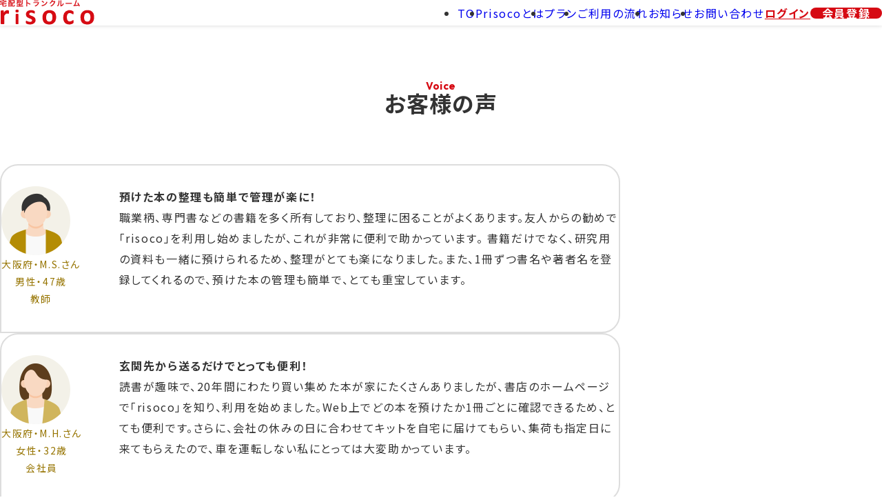

--- FILE ---
content_type: text/html; charset=UTF-8
request_url: https://risoco.jp/voice/
body_size: 20309
content:
<!DOCTYPE html>
<html lang="ja">
<head>
    <meta charset="UTF-8">
    <meta name="viewport" content="width=device-width, initial-scale=1.0">

        
    <!-- head -->
        <title>お客様の声｜risoco（リソコ）</title>
    <meta name="keywords" content="ヤマタネドキュメントマネジメント,収納,片付け,宅配型,トランクルーム,risoco,りそこ,リソコ,スペース">
    <meta name="description" content="お客様の声のページです。risocoは書籍や衣類・雑貨など、専用ボックスに詰めて集荷で送るだけのあたらしいタイプの｢宅配型収納スペース｣です。">

    <!-- ogp -->
    <meta property="og:type" content="website">
    <meta property="og:title" content="お客様の声｜risoco（リソコ）">
    <meta property="og:url" content="https://risoco.jp/voice/">
    <meta property="og:image" content="https://risoco.jp/ogp.png">
    <meta property="og:description" content="お客様の声のページです。risocoは書籍や衣類・雑貨など、専用ボックスに詰めて集荷で送るだけのあたらしいタイプの｢宅配型収納スペース｣です。">
    <meta property="og:site_name" content="risoco（リソコ）">

    <!-- favicon -->
    <link rel="shortcut icon" href="https://risoco.jp/favicon.ico">

    <!-- canonical -->
    <link rel="canonical" href="https://risoco.jp/voice/">

    <!-- api -->
    <link rel="preconnect" href="https://fonts.googleapis.com">
    <link rel="preconnect" href="https://fonts.gstatic.com" crossorigin>
    <link href="https://fonts.googleapis.com/css2?family=Noto+Sans+JP:wght@100..900&family=Outfit:wght@100..900&display=swap" rel="stylesheet">

    <!-- css -->
    <link rel="stylesheet" href="/assets/css/ress.css">
    <link rel="stylesheet" href="/assets/plgs/splide/splide-core.min.css">
    <link rel="stylesheet" href="/assets/css/style.css">


<!-- Google Tag Manager -->
<!-- Google Tag Manager -->
<script>(function(w,d,s,l,i){w[l]=w[l]||[];w[l].push({'gtm.start':
new Date().getTime(),event:'gtm.js'});var f=d.getElementsByTagName(s)[0],
j=d.createElement(s),dl=l!='dataLayer'?'&l='+l:'';j.async=true;j.src=
'https://www.googletagmanager.com/gtm.js?id='+i+dl;f.parentNode.insertBefore(j,f);
})(window,document,'script','dataLayer','GTM-MTN57X');</script>
<!-- End Google Tag Manager -->
</head>
<body id="page-top">

    <!-- header -->
    <!-- Google Tag Manager (noscript) -->
<noscript><iframe src=“https://www.googletagmanager.com/ns.html?id=GTM-MTN57X”
height=“0" width=“0” style=“display:none;visibility:hidden”></iframe></noscript>
<!-- End Google Tag Manager (noscript) -->
        
        <div id="risoco" class="subpage">
        <header id="header" class="g-header">
            <p class="header-logo"><a href="/"><img src="/assets/img/g-header-logo.svg" alt="宅配型トランクルーム risoco" width="137" height="36"></a></p>
            <div class="header-content">
                <nav class="header-nav" aria-label="ヘッダーナビゲーション">
                    <ul class="header-nav-list">
                        <li><a href="/" aria-current="page">TOP</a></li>
                        <li>
                            <a href="/about/">risocoとは</a>
                            <div class="header-nav-sub">
                                <ul class="header-nav-sublist" aria-label="risocoとはのサブメニュー">
                                    <li><a href="/proposal/">お役立ち情報</a></li>
                                    <li><a href="/voice/">お客様の声</a></li>
                                    <li><a href="/faq/">よくあるご質問</a></li>
                                </ul>
                            </div>
                        </li>
                        <li>
                            <a href="/plan/">プラン</a>
                            <div class="header-nav-sub">
                                <ul class="header-nav-sublist" aria-label="プランのサブメニュー">
                                    <li><a href="/plan/books/">risocoブックス</a></li>
                                    <li><a href="/plan/boxes/">risocoボックス</a></li>
                                </ul>
                            </div>
                        </li>
                        <li><a href="/flow/">ご利用の流れ</a></li>
                        <li><a href="/news/">お知らせ</a></li>
                        <li><a href="/inquiry/">お問い合わせ</a></li>
                    </ul>
                </nav>
                <div class="header-btn">
                    <a href="https://estate.risoco.jp/login/?a=&b=" class="header-btn-login">ログイン</a>
                    <a href="https://estate.risoco.jp/signup/?a=&b=" class="header-btn-regist">会員登録</a>
                </div>
            </div>
            <button type="button" id="global-btn" class="global-btn" aria-label="ナビゲーション" aria-expanded="false" aria-controls="global-menu">
                <span class="global-btn-line"></span>
            </button>
            <div id="global-menu" class="global-menu" role="navigation" aria-label="グローバルナビゲーション">
                <ul class="global-nav-list">
                    <li><a href="/">TOP</a></li>
                    <li class="submenu">
                        <button type="button" aria-label="risocoとは" aria-expanded="false" aria-controls="global-nav-about">risocoとは</button>
                        <div id="global-nav-about" class="submenu-content">
                            <ul aria-label="risocoとはのサブメニュー">
                                <li><a href="/proposal/">お役立ち情報</a></li>
                                <li><a href="/voice/">お客様の声</a></li>
                                <li><a href="/faq/">よくある質問</a></li>
                            </ul>
                        </div>
                    </li>
                    <li class="submenu">
                        <button type="button" aria-label="プラン" aria-expanded="false" aria-controls="global-nav-plan">プラン</button>
                        <div id="global-nav-plan" class="submenu-content">
                            <ul aria-label="プランのサブメニュー">
                                <li><a href="/plan/books/">risocoボックス</a></li>
                                <li><a href="/plan/boxes/">risocoブックス</a></li>
                            </ul>
                        </div>
                    </li>
                    <li><a href="/flow/">ご利用の流れ</a></li>
                    <li><a href="/news/">お知らせ</a></li>
                    <li><a href="/inquiry/">お問い合わせ</a></li>
                </ul>
                <div id="focus-trap" tabindex="0"></div>
            </div>
        </header>
        <div id="global-mask" class="global-mask"></div>

        <main id="main" class="l-main">

            <!-- voice -->
            <section id="voice" class="l-voice" aria-labelledby="voice-txt voice-ttl" tabindex="0">
                <hgroup class="c-section-group">
                    <h1 id="voice-ttl" class="c-section-ttl leading-trim">お客様の声</h1>
                    <p id="voice-txt" class="c-section-txt">Voice</p>
                </hgroup>
                <div class="voice-list">
                    <article class="voice-item">
                        <div class="voice-content">
                            <h3 class="ttl">預けた本の整理も簡単で管理が楽に！</h3>
                            <p class="txt">
                                職業柄、専門書などの書籍を多く所有しており、整理に困ることがよくあります。友人からの勧めで「risoco」を利用し始めましたが、これが非常に便利で助かっています。
                                書籍だけでなく、研究用の資料も一緒に預けられるため、整理がとても楽になりました。また、1冊ずつ書名や著者名を登録してくれるので、預けた本の管理も簡単で、とても重宝しています。
                            </p>
                        </div>
                        <div class="voice-thmb">
                            <div class="face">
                                <img src="../assets/img/voice/voice_figure01.png" alt="M.S.さん" width="100" height="100">
                            </div>
                            <p class="name">
                                大阪府・M.S.さん<br>
                                男性・47歳<br>
                                教師
                            </p>
                        </div>
                    </article>
                    <article class="voice-item">
                        <div class="voice-content">
                            <h3 class="ttl">玄関先から送るだけでとっても便利！</h3>
                            <p class="txt">
                                読書が趣味で、20年間にわたり買い集めた本が家にたくさんありましたが、書店のホームページで「risoco」を知り、利用を始めました。Web上でどの本を預けたか1冊ごとに確認できるため、とても便利です。さらに、会社の休みの日に合わせてキットを自宅に届けてもらい、集荷も指定日に来てもらえたので、車を運転しない私にとっては大変助かっています。
                            </p>
                        </div>
                        <div class="voice-thmb">
                            <div class="face">
                                <img src="../assets/img/voice/voice_figure02.png" alt="M.H.さん" width="100" height="100">
                            </div>
                            <p class="name">
                                大阪府・M.H.さん<br>
                                女性・32歳<br>
                                会社員
                            </p>
                        </div>
                    </article>
                    <article class="voice-item">
                        <div class="voice-content">
                            <h3 class="ttl">引越しの際の本の整理に活躍！</h3>
                            <p class="txt">
                                引越しの際、梱包した荷物を積み上げるスペースがなく、本棚に収まりきらなかった本や不要な夏服を「risoco」に預けたことで、整理整頓がスムーズに進みました。
                                捨てずに本の整理ができたおかげで、空いたスペースを活用して効率よく梱包でき、無事に引越しが完了しました。さらに、引越し後は本棚の状況に合わせて預けた本を出庫できるので、部屋が荷物で圧迫されることなく、本のデータ化や処分ができて大変助かっています。
                            </p>
                        </div>
                        <div class="voice-thmb">
                            <div class="face">
                                <img loading="lazy" src="../assets/img/voice/voice_figure03.png" alt="K.T.さん" width="100" height="100">
                            </div>
                            <p class="name">
                                大阪府・K.T.さん<br>
                                男性・43歳<br>
                                会社員
                            </p>
                        </div>
                    </article>
                    <article class="voice-item">
                        <div class="voice-content">
                            <h3 class="ttl">マンガや同人誌の管理に便利！</h3>
                            <p class="txt">
                                昔からマンガが好きで、長年集め続けた本の管理に悩んでいました。そんな時に書店の広告で「risoco」を知り、利用を始めました。読みたくなった本をいつでも取り出せるので、まるでスマホの中に本棚ができたような感覚で、とても喜んでいます。同人誌の保管にも相性が良く、傷みやすい本もシュリンクしてもらえるため、コミケで手に入れたグッズと一緒に便利に利用しています。
                            </p>
                        </div>
                        <div class="voice-thmb">
                            <div class="face">
                                <img loading="lazy" src="../assets/img/voice/voice_figure05.png" alt="M.S.さん" width="100" height="100">
                            </div>
                            <p class="name">
                                東京都・M.S.さん<br>
                                男性 30歳<br>
                                会社員
                            </p>
                        </div>
                    </article>
                    <article class="voice-item">
                        <div class="voice-content">
                            <h3 class="ttl">アーティストグッズの保存に。</h3>
                            <p class="txt">
                                いつも好きなアーティストのライブに参加するたびに応援するメンバーのグッズを買っていたのですが、だんだん増えてきて収納に困っていました。とても大切なものたちなのですが、毎日使うものではないので、ホームページで見かけた「risoco」のキャンペーンを試しに利用してみたところ、部屋に少し余裕ができて助かっています。欲しい時に取り出せるのも便利なので、今後もまた利用したいと思っています。
                            </p>
                        </div>
                        <div class="voice-thmb">
                            <div class="face">
                                <img loading="lazy" src="../assets/img/voice/voice_figure07.png" alt="O.M.さん" width="100" height="100">
                            </div>
                            <p class="name">
                                神奈川県・O.M.さん<br>
                                女性・26歳<br>
                                アパレル店員
                            </p>
                        </div>
                    </article>
                    <article class="voice-item">
                        <div class="voice-content">
                            <h3 class="ttl">使わなくなった子供用品の整理に。</h3>
                            <p class="txt">
                                子育てが一段落したので、部屋の整理をして、子供が使わなくなった玩具や服を預けました。子供の成長に伴って物がどんどん増えていくので、このサービスはとても便利に感じています。収納スペースも一気に広くなり、とても助かりました。これからも、子供の成長に合わせて引き続きこのサービスを利用していけたらと思っています。
                            </p>
                        </div>
                        <div class="voice-thmb">
                            <div class="face">
                                <img loading="lazy" src="../assets/img/voice/voice_figure08.png" alt="Y.H.さん" width="100" height="100">
                            </div>
                            <p class="name">
                                埼玉県・Y.H.さん<br>
                                女性・39歳<br>
                                専業主婦
                            </p>
                        </div>
                    </article>
                </div>
            </section>

            <!-- cv -->
            <div id="cv" class="c-cv">
                <div class="c-cv-btn">
                <a href="https://estate.risoco.jp/signup/?a=&b=" class="c-btn-cv">さっそくrisocoを使ってみる</a>
                </div>
            </div>

        </main>
        
        <div id="parts" class="g-parts">
            <!-- breadcrumb -->
            <div id="breadcrumb" class="c-breadcrumb">
                <ol class="c-breadcrumb-list">
                    <li><a href="../">TOP</a></li>
                    <li><span aria-current="page">お客様の声</span></li>
                </ol>
            </div>

            <!-- footer -->
                    <footer id="footer" class="g-footer">
            <div class="footer-content">
                <a href="/" class="footer-root"><img src="/assets/img/g-footer-root.svg" alt="TOPに戻る" width="52" height="52"></a>
                <div class="footer-main">
                    <div class="footer-logo"><img src="/assets/img/g-footer-logo.svg" alt="宅配型トランクルーム risoco"></div>
                    <dl class="footer-sns-list" aria-label="公式SNS">
                        <dt><a href="https://x.com/risoco_ydm" target="_blank" rel="noopener">公式SNS</a></dt>
                        <dd><a href="https://x.com/risoco_ydm" target="_blank" rel="noopener"><img src="/assets/img/g-footer-sns-x.svg" alt="エックス" width="26" height="26"></a></dd>
                    </dl>
                </div>
                <nav class="footer-nav" aria-label="フッターナビゲーション">
                    <ul class="footer-nav-list">
                        <li><a href="/about/">risocoとは</a></li>
                        <li>
                            <a href="/plan/">プラン</a>
                            <ul class="footer-nav-child-list" aria-label="プランのサブメニュー">
                                <li><a href="/plan/books/">risocoブックス</a></li>
                                <li><a href="/plan/boxes/">risocoボックス</a></li>
                            </ul>
                        </li>
                        <li><a href="/flow/">ご利用の流れ</a></li>
                    </ul>
                    <ul class="footer-nav-list">
                        <li><a href="/proposal/">お役立ち情報</a></li>
                        <li><a href="/news/">お知らせ</a></li>
                        <li><a href="/voice/">お客様の声</a></li>
                        <li><a href="/faq/">よくある質問</a></li>
                        <li><a href="/inquiry/">お問い合わせ</a></li>
                    </ul>
                    <ul class="footer-nav-list">
                        <li><a href="/company/">運営会社概要</a></li>
                        <li><a href="/terms_sns/">ソーシャルメディア利用規約</a></li>
                        <li><a href="https://estate.risoco.jp/docs/kiyaku/" target="_blank" rel="noopener">risoco利用規約</a></li>
                        <li><a href="https://estate.risoco.jp/docs/tokutei/" target="_blank" rel="noopener">特定商取引法に関する表示</a></li>
                        <li><a href="https://estate.risoco.jp/docs/trunkroom/" target="_blank" rel="noopener">標準トランクルームサービス約款</a></li>
                        <li><a href="https://estate.risoco.jp/docs/privacy/" target="_blank" rel="noopener">ブライバシーポリシー</a></li>
                    </ul>
                </nav>
            </div>
            <small class="copy">&copy; 株式会社ヤマタネドキュメントマネジメントAll Rights Reserved.</small>
        </footer>
    </div>    </div>

    <!-- foot -->
        <!-- js -->
    <script type="text/javascript" src="/assets/libs/jquery-3.6.0.min.js"></script>
    <script type="text/javascript" src="/assets/plgs/remodal/remodal.js"></script>
    <script type="text/javascript" src="/assets/plgs/splide/splide.min.js"></script>
    <script type="text/javascript" src="/assets/js/item-pager.js"></script>
    <script type="text/javascript" src="/assets/js/common.js"></script>    
</body>
</html>

--- FILE ---
content_type: text/css
request_url: https://risoco.jp/assets/css/style.css
body_size: 611431
content:
@charset "UTF-8";
/*
	1.Basics Styling
	-tag sets
*/
html {
  scroll-behavior: smooth;
  scroll-padding-top: fluid-size(80px, 110px);
}
@media screen and (min-width: 769px) and (max-width: 1024px) {
  html {
    scroll-padding-top: 6.836vw;
  }
}
@media screen and (max-width: 768px) {
  html {
    scroll-padding-top: 17.6vw;
  }
}

body#page-top.fixed {
  height: 100%;
  overflow: hidden;
}

#risoco {
  font-family: "Noto Sans JP", sans-serif;
  font-optical-sizing: auto;
  font-size: 16px;
  font-weight: normal;
  font-style: normal;
  font-variation-settings: "slnt" 0;
  font-feature-settings: "palt";
  color: rgb(51, 51, 51);
  line-height: 1;
  letter-spacing: 0.1em;
  overflow-x: clip;
}
#risoco :where(a) {
  color: inherit;
  text-decoration: none;
}
#risoco :where(ul, ol) {
  list-style-type: "";
  padding: unset;
}
#risoco :where(img) {
  max-width: 100%;
  height: auto;
  vertical-align: bottom;
}
#risoco :where(button) {
  letter-spacing: 0.1em;
  touch-action: manipulation;
}
#risoco .br-sp {
  display: none;
}
@media screen and (max-width: 768px) {
  #risoco .br-sp {
    display: block;
  }
}
#risoco .br-pc {
  display: block;
}
@media screen and (max-width: 768px) {
  #risoco .br-pc {
    display: none;
  }
}

:lang(ja) {
  --leading-trim: calc((1em - 1lh) / 2);
}

:lang(en) {
  --leading-trim: calc((1cap - 1lh) / 2);
}

.leading-trim::before, .leading-trim::after {
  content: "";
  display: block;
  inline-size: 0;
  block-size: 1px;
}
.leading-trim::before {
  -webkit-margin-after: var(--leading-trim);
          margin-block-end: var(--leading-trim);
}
.leading-trim::after {
  -webkit-margin-before: var(--leading-trim);
          margin-block-start: var(--leading-trim);
}

/* 
	2.Components
	-accordion
	-buttons
	-breadcrumb
	-cv
	-footer
	-header
	-hgroup
	-pagination
	-parts
*/
#risoco .c-section-group {
  display: flex;
  flex-direction: column-reverse;
  align-items: center;
  row-gap: 12px;
}
@media screen and (min-width: 1025px) and (max-width: 1280px) {
  #risoco .c-section-group {
    row-gap: calc(12 * calc(1 / 1280 * 100vw));
  }
}
@media screen and (min-width: 769px) and (max-width: 1024px) {
  #risoco .c-section-group {
    row-gap: calc(12 * calc((1 * 1024 / 1280) / 1024 * 100vw));
  }
}
@media screen and (max-width: 768px) {
  #risoco .c-section-group {
    row-gap: calc(12 * calc(1 / 375 * 100vw));
  }
}
#risoco .c-section-group .c-section-ttl {
  font-size: 32px;
  letter-spacing: 0.04em;
  font-weight: 700;
  font-family: "Noto Sans JP", sans-serif;
  text-align: center;
}
@media screen and (min-width: 1025px) and (max-width: 1280px) {
  #risoco .c-section-group .c-section-ttl {
    font-size: calc(32 * calc(1 / 1280 * 100vw));
  }
}
@media screen and (min-width: 769px) and (max-width: 1024px) {
  #risoco .c-section-group .c-section-ttl {
    font-size: calc(32 * calc((1 * 1024 / 1280) / 1024 * 100vw));
  }
}
@media screen and (max-width: 768px) {
  #risoco .c-section-group .c-section-ttl {
    font-size: calc(24 * calc(1 / 375 * 100vw));
    line-height: 1.792;
  }
}
#risoco .c-section-group .c-section-txt {
  font-size: 15px;
  letter-spacing: 0.04em;
  font-weight: 700;
  font-family: "Outfit", sans-serif;
  color: rgb(214, 10, 19);
}
@media screen and (min-width: 1025px) and (max-width: 1280px) {
  #risoco .c-section-group .c-section-txt {
    font-size: calc(15 * calc(1 / 1280 * 100vw));
  }
}
@media screen and (min-width: 769px) and (max-width: 1024px) {
  #risoco .c-section-group .c-section-txt {
    font-size: calc(15 * calc((1 * 1024 / 1280) / 1024 * 100vw));
  }
}
@media screen and (max-width: 768px) {
  #risoco .c-section-group .c-section-txt {
    font-size: calc(14 * calc(1 / 375 * 100vw));
  }
}
#risoco .c-btn-cv {
  --_border-radius: 6px;
  --_box-shadow-y: 8px;
  position: relative;
  top: 0;
  display: inline-grid;
  grid-template-columns: auto auto auto;
  align-items: center;
  -moz-column-gap: 14px;
       column-gap: 14px;
  padding-inline: 40px;
  width: 520px;
  aspect-ratio: 520/80;
  font-size: 24px;
  letter-spacing: 0.04em;
  font-weight: 700;
  color: rgb(255, 255, 255);
  background-color: rgb(232, 0, 10);
  border-radius: var(--_border-radius);
  box-shadow: 0 var(--_box-shadow-y) 0 rgb(183, 8, 17);
  transition: 0.2s ease-in-out;
  -webkit-user-select: none;
     -moz-user-select: none;
          user-select: none;
}
@media screen and (min-width: 1025px) and (max-width: 1280px) {
  #risoco .c-btn-cv {
    --_border-radius: calc(6 * calc(1 / 1280 * 100vw));
    --_box-shadow-y: calc(8 * calc(1 / 1280 * 100vw));
    -moz-column-gap: calc(14 * calc(1 / 1280 * 100vw));
         column-gap: calc(14 * calc(1 / 1280 * 100vw));
    padding-inline: calc(40 * calc(1 / 1280 * 100vw));
    width: calc(520 * calc(1 / 1280 * 100vw));
    font-size: calc(24 * calc(1 / 1280 * 100vw));
  }
}
@media screen and (min-width: 769px) and (max-width: 1024px) {
  #risoco .c-btn-cv {
    --_border-radius: calc(6 * calc((1 * 1024 / 1280) / 1024 * 100vw));
    --_box-shadow-y: calc(8 * calc((1 * 1024 / 1280) / 1024 * 100vw));
    -moz-column-gap: calc(14 * calc((1 * 1024 / 1280) / 1024 * 100vw));
         column-gap: calc(14 * calc((1 * 1024 / 1280) / 1024 * 100vw));
    padding-inline: calc(40 * calc((1 * 1024 / 1280) / 1024 * 100vw));
    width: calc(520 * calc((1 * 1024 / 1280) / 1024 * 100vw));
    font-size: calc(24 * calc((1 * 1024 / 1280) / 1024 * 100vw));
  }
}
@media screen and (max-width: 768px) {
  #risoco .c-btn-cv {
    --_border-radius: calc(6 * calc(1 / 375 * 100vw));
    --_box-shadow-y: calc(6 * calc(1 / 375 * 100vw));
    -moz-column-gap: calc(6 * calc(1 / 375 * 100vw));
         column-gap: calc(6 * calc(1 / 375 * 100vw));
    padding-inline: calc(20 * calc(1 / 375 * 100vw));
    width: calc(327 * calc(1 / 375 * 100vw));
    aspect-ratio: 327/61;
    font-size: calc(16 * calc(1 / 375 * 100vw));
  }
}
#risoco .c-btn-cv:active {
  --_box-shadow-y: 0;
  top: 8px;
}
@media screen and (min-width: 1025px) and (max-width: 1280px) {
  #risoco .c-btn-cv:active {
    top: calc(8 * calc(1 / 1280 * 100vw));
  }
}
@media screen and (min-width: 769px) and (max-width: 1024px) {
  #risoco .c-btn-cv:active {
    top: calc(8 * calc((1 * 1024 / 1280) / 1024 * 100vw));
  }
}
@media screen and (max-width: 768px) {
  #risoco .c-btn-cv:active {
    top: calc(6 * calc(1 / 375 * 100vw));
  }
}
#risoco .c-btn-cv::before {
  content: "";
  display: inline-block;
  inline-size: 58px;
  aspect-ratio: 58/38;
  background: url("../img/c-icon-cv.svg");
  background-repeat: no-repeat;
  background-position: center;
  background-size: contain;
}
@media screen and (min-width: 1025px) and (max-width: 1280px) {
  #risoco .c-btn-cv::before {
    width: calc(58 * calc(1 / 1280 * 100vw));
  }
}
@media screen and (min-width: 769px) and (max-width: 1024px) {
  #risoco .c-btn-cv::before {
    width: calc(58 * calc((1 * 1024 / 1280) / 1024 * 100vw));
  }
}
@media screen and (max-width: 768px) {
  #risoco .c-btn-cv::before {
    width: calc(39 * calc(1 / 375 * 100vw));
  }
}
#risoco .c-btn-cv::after {
  content: "";
  display: inline-block;
  justify-self: end;
  inline-size: 30px;
  aspect-ratio: 1;
  background: url("../img/c-arrow-right-ffffff.svg");
  background-repeat: no-repeat;
  background-position: center;
  background-size: contain;
}
@media screen and (min-width: 1025px) and (max-width: 1280px) {
  #risoco .c-btn-cv::after {
    width: calc(30 * calc(1 / 1280 * 100vw));
  }
}
@media screen and (min-width: 769px) and (max-width: 1024px) {
  #risoco .c-btn-cv::after {
    width: calc(30 * calc((1 * 1024 / 1280) / 1024 * 100vw));
  }
}
@media screen and (max-width: 768px) {
  #risoco .c-btn-cv::after {
    width: calc(20 * calc(1 / 375 * 100vw));
  }
}
#risoco .c-btn-try {
  --_border-radius: 6px;
  --_border-size: 2px;
  position: relative;
  top: 0;
  display: inline-grid;
  grid-template-columns: auto auto auto;
  align-items: center;
  -moz-column-gap: 14px;
       column-gap: 14px;
  padding-inline: 40px;
  width: 520px;
  aspect-ratio: 520/80;
  font-size: 24px;
  letter-spacing: 0.04em;
  font-weight: 700;
  color: rgb(214, 10, 19);
  background-color: rgb(255, 255, 255);
  border-radius: var(--_border-radius);
  border: var(--_border-size) solid rgb(214, 10, 19);
  transition: 0.2s ease-in-out;
  -webkit-user-select: none;
     -moz-user-select: none;
          user-select: none;
}
@media screen and (min-width: 1025px) and (max-width: 1280px) {
  #risoco .c-btn-try {
    --_border-radius: calc(6 * calc(1 / 1280 * 100vw));
    --_border-size: calc(2 * calc(1 / 1280 * 100vw));
    -moz-column-gap: calc(14 * calc(1 / 1280 * 100vw));
         column-gap: calc(14 * calc(1 / 1280 * 100vw));
    padding-inline: calc(40 * calc(1 / 1280 * 100vw));
    width: calc(520 * calc(1 / 1280 * 100vw));
    font-size: calc(24 * calc(1 / 1280 * 100vw));
  }
}
@media screen and (min-width: 769px) and (max-width: 1024px) {
  #risoco .c-btn-try {
    --_border-radius: calc(6 * calc((1 * 1024 / 1280) / 1024 * 100vw));
    --_border-size: calc(2 * calc((1 * 1024 / 1280) / 1024 * 100vw));
    -moz-column-gap: calc(14 * calc((1 * 1024 / 1280) / 1024 * 100vw));
         column-gap: calc(14 * calc((1 * 1024 / 1280) / 1024 * 100vw));
    padding-inline: calc(40 * calc((1 * 1024 / 1280) / 1024 * 100vw));
    width: calc(520 * calc((1 * 1024 / 1280) / 1024 * 100vw));
    font-size: calc(24 * calc((1 * 1024 / 1280) / 1024 * 100vw));
  }
}
@media screen and (max-width: 768px) {
  #risoco .c-btn-try {
    --_border-radius: calc(6 * calc(1 / 375 * 100vw));
    --_border-size: calc(2 * calc(1 / 375 * 100vw));
    -moz-column-gap: calc(6 * calc(1 / 375 * 100vw));
         column-gap: calc(6 * calc(1 / 375 * 100vw));
    padding-inline: calc(20 * calc(1 / 375 * 100vw));
    width: calc(327 * calc(1 / 375 * 100vw));
    aspect-ratio: 327/61;
    font-size: calc(16 * calc(1 / 375 * 100vw));
  }
}
#risoco .c-btn-try:focus-visible {
  color: rgb(255, 255, 255);
  background-color: rgb(214, 10, 19);
}
#risoco .c-btn-try:focus-visible::after {
  background: url("../img/c-arrow-right-ffffff.svg");
  background-repeat: no-repeat;
  background-position: center;
  background-size: contain;
}
@media (any-hover: hover) {
  #risoco .c-btn-try:where(:-webkit-any-link, :enabled, summary):hover {
    color: rgb(255, 255, 255);
    background-color: rgb(214, 10, 19);
  }
  #risoco .c-btn-try:where(:-moz-any-link, :enabled, summary):hover {
    color: rgb(255, 255, 255);
    background-color: rgb(214, 10, 19);
  }
  #risoco .c-btn-try:where(:any-link, :enabled, summary):hover {
    color: rgb(255, 255, 255);
    background-color: rgb(214, 10, 19);
  }
  #risoco .c-btn-try:where(:-webkit-any-link, :enabled, summary):hover::after {
    background: url("../img/c-arrow-right-ffffff.svg");
    background-repeat: no-repeat;
    background-position: center;
    background-size: contain;
  }
  #risoco .c-btn-try:where(:-moz-any-link, :enabled, summary):hover::after {
    background: url("../img/c-arrow-right-ffffff.svg");
    background-repeat: no-repeat;
    background-position: center;
    background-size: contain;
  }
  #risoco .c-btn-try:where(:any-link, :enabled, summary):hover::after {
    background: url("../img/c-arrow-right-ffffff.svg");
    background-repeat: no-repeat;
    background-position: center;
    background-size: contain;
  }
}
@media (pointer: coarse), (hover: none) {
  @supports (touch-action: none) {
    #risoco .c-btn-try.touch-active {
      color: rgb(255, 255, 255);
      background-color: rgb(214, 10, 19);
    }
    #risoco .c-btn-try.touch-active::after {
      background: url("../img/c-arrow-right-ffffff.svg");
      background-repeat: no-repeat;
      background-position: center;
      background-size: contain;
    }
  }
}
#risoco .c-btn-try::before {
  content: "";
  display: inline-block;
  inline-size: 58px;
  aspect-ratio: 58/38;
  background: url("../img/c-icon-cv.svg");
  background-repeat: no-repeat;
  background-position: center;
  background-size: contain;
}
@media screen and (min-width: 1025px) and (max-width: 1280px) {
  #risoco .c-btn-try::before {
    width: calc(58 * calc(1 / 1280 * 100vw));
  }
}
@media screen and (min-width: 769px) and (max-width: 1024px) {
  #risoco .c-btn-try::before {
    width: calc(58 * calc((1 * 1024 / 1280) / 1024 * 100vw));
  }
}
@media screen and (max-width: 768px) {
  #risoco .c-btn-try::before {
    width: calc(39 * calc(1 / 375 * 100vw));
  }
}
#risoco .c-btn-try::after {
  content: "";
  display: inline-block;
  justify-self: end;
  inline-size: 30px;
  aspect-ratio: 1;
  background: url("../img/c-arrow-right-d60a13.svg");
  background-repeat: no-repeat;
  background-position: center;
  background-size: contain;
}
@media screen and (min-width: 1025px) and (max-width: 1280px) {
  #risoco .c-btn-try::after {
    width: calc(30 * calc(1 / 1280 * 100vw));
  }
}
@media screen and (min-width: 769px) and (max-width: 1024px) {
  #risoco .c-btn-try::after {
    width: calc(30 * calc((1 * 1024 / 1280) / 1024 * 100vw));
  }
}
@media screen and (max-width: 768px) {
  #risoco .c-btn-try::after {
    width: calc(20 * calc(1 / 375 * 100vw));
  }
}
#risoco .c-btn-more {
  --_border-radius: 50vh;
  --_border-size: 1px;
  position: relative;
  display: inline-grid;
  grid-template-columns: auto auto;
  align-items: center;
  color: rgb(214, 10, 19);
  border-radius: var(--_border-radius);
  border: var(--_border-size) solid rgb(214, 10, 19);
  background-color: rgb(255, 255, 255);
  transition: 0.2s ease-in-out;
  -webkit-user-select: none;
     -moz-user-select: none;
          user-select: none;
}
#risoco .c-btn-more:focus-visible {
  color: rgb(255, 255, 255);
  background-color: rgb(214, 10, 19);
}
@media (any-hover: hover) {
  #risoco .c-btn-more:where(:-webkit-any-link, :enabled, summary):hover {
    color: rgb(255, 255, 255);
    background-color: rgb(214, 10, 19);
  }
  #risoco .c-btn-more:where(:-moz-any-link, :enabled, summary):hover {
    color: rgb(255, 255, 255);
    background-color: rgb(214, 10, 19);
  }
  #risoco .c-btn-more:where(:any-link, :enabled, summary):hover {
    color: rgb(255, 255, 255);
    background-color: rgb(214, 10, 19);
  }
}
@media (pointer: coarse), (hover: none) {
  @supports (touch-action: none) {
    #risoco .c-btn-more.touch-active {
      color: rgb(255, 255, 255);
      background-color: rgb(214, 10, 19);
    }
  }
}
#risoco .c-btn-more[data-size=lg] {
  width: 294px;
  aspect-ratio: 294/54;
  font-size: 16px;
  letter-spacing: 0.04em;
  font-weight: 700;
}
@media screen and (min-width: 1025px) and (max-width: 1280px) {
  #risoco .c-btn-more[data-size=lg] {
    width: calc(294 * calc(1 / 1280 * 100vw));
    font-size: calc(16 * calc(1 / 1280 * 100vw));
  }
}
@media screen and (min-width: 769px) and (max-width: 1024px) {
  #risoco .c-btn-more[data-size=lg] {
    width: calc(294 * calc((1 * 1024 / 1280) / 1024 * 100vw));
    font-size: calc(16 * calc((1 * 1024 / 1280) / 1024 * 100vw));
  }
}
@media screen and (max-width: 768px) {
  #risoco .c-btn-more[data-size=lg] {
    width: calc(264 * calc(1 / 375 * 100vw));
    aspect-ratio: 264/50;
    font-size: calc(15 * calc(1 / 375 * 100vw));
  }
}
#risoco .c-btn-more[data-kind=arrow] {
  padding-inline: 20px 10px;
}
@media screen and (min-width: 1025px) and (max-width: 1280px) {
  #risoco .c-btn-more[data-kind=arrow] {
    padding-left: calc(20 * calc(1 / 1280 * 100vw));
    padding-right: calc(10 * calc(1 / 1280 * 100vw));
  }
}
@media screen and (min-width: 769px) and (max-width: 1024px) {
  #risoco .c-btn-more[data-kind=arrow] {
    padding-left: calc(20 * calc((1 * 1024 / 1280) / 1024 * 100vw));
    padding-right: calc(10 * calc((1 * 1024 / 1280) / 1024 * 100vw));
  }
}
@media screen and (max-width: 768px) {
  #risoco .c-btn-more[data-kind=arrow] {
    padding-left: calc(18 * calc(1 / 375 * 100vw));
    padding-right: calc(12 * calc(1 / 375 * 100vw));
  }
}
#risoco .c-btn-more[data-kind=arrow]:focus-visible::after {
  background: url("../img/c-arrow-right-ffffff.svg");
  background-repeat: no-repeat;
  background-position: center;
  background-size: contain;
}
@media (any-hover: hover) {
  #risoco .c-btn-more[data-kind=arrow]:where(:-webkit-any-link, :enabled, summary):hover::after {
    background: url("../img/c-arrow-right-ffffff.svg");
    background-repeat: no-repeat;
    background-position: center;
    background-size: contain;
  }
  #risoco .c-btn-more[data-kind=arrow]:where(:-moz-any-link, :enabled, summary):hover::after {
    background: url("../img/c-arrow-right-ffffff.svg");
    background-repeat: no-repeat;
    background-position: center;
    background-size: contain;
  }
  #risoco .c-btn-more[data-kind=arrow]:where(:any-link, :enabled, summary):hover::after {
    background: url("../img/c-arrow-right-ffffff.svg");
    background-repeat: no-repeat;
    background-position: center;
    background-size: contain;
  }
}
@media (pointer: coarse), (hover: none) {
  @supports (touch-action: none) {
    #risoco .c-btn-more[data-kind=arrow].touch-active::after {
      background: url("../img/c-arrow-right-ffffff.svg");
      background-repeat: no-repeat;
      background-position: center;
      background-size: contain;
    }
  }
}
#risoco .c-btn-more[data-kind=arrow]::after {
  content: "";
  display: inline-block;
  justify-self: end;
  inline-size: 30px;
  aspect-ratio: 1;
  background: url("../img/c-arrow-right-d60a13.svg");
  background-repeat: no-repeat;
  background-position: center;
  background-size: contain;
}
@media screen and (min-width: 1025px) and (max-width: 1280px) {
  #risoco .c-btn-more[data-kind=arrow]::after {
    width: calc(30 * calc(1 / 1280 * 100vw));
  }
}
@media screen and (min-width: 769px) and (max-width: 1024px) {
  #risoco .c-btn-more[data-kind=arrow]::after {
    width: calc(30 * calc((1 * 1024 / 1280) / 1024 * 100vw));
  }
}
@media screen and (max-width: 768px) {
  #risoco .c-btn-more[data-kind=arrow]::after {
    width: calc(26 * calc(1 / 375 * 100vw));
  }
}
#risoco .c-btn-more[data-kind=arrow-before] {
  padding-inline: 10px 0px;
}
@media screen and (min-width: 1025px) and (max-width: 1280px) {
  #risoco .c-btn-more[data-kind=arrow-before] {
    padding-left: calc(10 * calc(1 / 1280 * 100vw));
    padding-right: calc(20 * calc(1 / 1280 * 100vw));
  }
}
@media screen and (min-width: 769px) and (max-width: 1024px) {
  #risoco .c-btn-more[data-kind=arrow-before] {
    padding-left: calc(10 * calc((1 * 1024 / 1280) / 1024 * 100vw));
    padding-right: calc(20 * calc((1 * 1024 / 1280) / 1024 * 100vw));
  }
}
@media screen and (max-width: 768px) {
  #risoco .c-btn-more[data-kind=arrow-before] {
    padding-left: calc(12 * calc(1 / 375 * 100vw));
    padding-right: calc(18 * calc(1 / 375 * 100vw));
  }
}
#risoco .c-btn-more[data-kind=arrow-before]:focus-visible::before {
  transform: rotate(180deg);
  background: url("../img/c-arrow-right-ffffff.svg");
  background-repeat: no-repeat;
  background-position: center;
  background-size: contain;
}
@media (any-hover: hover) {
  #risoco .c-btn-more[data-kind=arrow-before]:where(:-webkit-any-link, :enabled, summary):hover::before {
    transform: rotate(180deg);
    background: url("../img/c-arrow-right-ffffff.svg");
    background-repeat: no-repeat;
    background-position: center;
    background-size: contain;
  }
  #risoco .c-btn-more[data-kind=arrow-before]:where(:-moz-any-link, :enabled, summary):hover::before {
    transform: rotate(180deg);
    background: url("../img/c-arrow-right-ffffff.svg");
    background-repeat: no-repeat;
    background-position: center;
    background-size: contain;
  }
  #risoco .c-btn-more[data-kind=arrow-before]:where(:any-link, :enabled, summary):hover::before {
    transform: rotate(180deg);
    background: url("../img/c-arrow-right-ffffff.svg");
    background-repeat: no-repeat;
    background-position: center;
    background-size: contain;
  }
}
@media (pointer: coarse), (hover: none) {
  @supports (touch-action: none) {
    #risoco .c-btn-more[data-kind=arrow-before].touch-active::before {
      transform: rotate(180deg);
      background: url("../img/c-arrow-right-ffffff.svg");
      background-repeat: no-repeat;
      background-position: center;
      background-size: contain;
    }
  }
}
#risoco .c-btn-more[data-kind=arrow-before]::before {
  content: "";
  display: inline-block;
  inline-size: 30px;
  aspect-ratio: 1;
  transform: rotate(180deg);
  background: url("../img/c-arrow-right-d60a13.svg");
  background-repeat: no-repeat;
  background-position: center;
  background-size: contain;
}
@media screen and (min-width: 1025px) and (max-width: 1280px) {
  #risoco .c-btn-more[data-kind=arrow-before]::before {
    width: calc(30 * calc(1 / 1280 * 100vw));
  }
}
@media screen and (min-width: 769px) and (max-width: 1024px) {
  #risoco .c-btn-more[data-kind=arrow-before]::before {
    width: calc(30 * calc((1 * 1024 / 1280) / 1024 * 100vw));
  }
}
@media screen and (max-width: 768px) {
  #risoco .c-btn-more[data-kind=arrow-before]::before {
    width: calc(26 * calc(1 / 375 * 100vw));
  }
}
#risoco .c-btn-more[data-kind=character] {
  padding-inline: 20px 12px;
}
@media screen and (min-width: 1025px) and (max-width: 1280px) {
  #risoco .c-btn-more[data-kind=character] {
    padding-left: calc(20 * calc(1 / 1280 * 100vw));
    padding-right: calc(12 * calc(1 / 1280 * 100vw));
  }
}
@media screen and (min-width: 769px) and (max-width: 1024px) {
  #risoco .c-btn-more[data-kind=character] {
    padding-left: calc(20 * calc((1 * 1024 / 1280) / 1024 * 100vw));
    padding-right: calc(12 * calc((1 * 1024 / 1280) / 1024 * 100vw));
  }
}
@media screen and (max-width: 768px) {
  #risoco .c-btn-more[data-kind=character] {
    padding-left: calc(18 * calc(1 / 375 * 100vw));
    padding-right: calc(10 * calc(1 / 375 * 100vw));
  }
}
#risoco .c-btn-more[data-kind=character]::after {
  content: "";
  display: inline-block;
  justify-self: end;
  inline-size: 36px;
  aspect-ratio: 36/38;
  background: url("../img/c-icon-character.svg");
  background-repeat: no-repeat;
  background-position: center;
  background-size: contain;
}
@media screen and (min-width: 1025px) and (max-width: 1280px) {
  #risoco .c-btn-more[data-kind=character]::after {
    width: calc(36 * calc(1 / 1280 * 100vw));
  }
}
@media screen and (min-width: 769px) and (max-width: 1024px) {
  #risoco .c-btn-more[data-kind=character]::after {
    width: calc(36 * calc((1 * 1024 / 1280) / 1024 * 100vw));
  }
}
@media screen and (max-width: 768px) {
  #risoco .c-btn-more[data-kind=character]::after {
    width: calc(32 * calc(1 / 375 * 100vw));
  }
}
#risoco .c-btn-read {
  --_border-radius: 50vh;
  --_border-size: 1px;
  position: relative;
  display: inline-grid;
  grid-template-columns: auto auto;
  -moz-column-gap: 6px;
       column-gap: 6px;
  align-items: center;
  justify-content: center;
  width: 234px;
  aspect-ratio: 234/47;
  font-size: 14px;
  letter-spacing: 0.04em;
  font-weight: 700;
  color: rgb(214, 10, 19);
  border-radius: var(--_border-radius);
  border: var(--_border-size) solid rgb(214, 10, 19);
  background-color: rgb(255, 255, 255);
  transition: 0.2s ease-in-out;
}
@media screen and (min-width: 1025px) and (max-width: 1280px) {
  #risoco .c-btn-read {
    width: calc(234 * calc(1 / 1280 * 100vw));
    font-size: calc(14 * calc(1 / 1280 * 100vw));
  }
}
@media screen and (min-width: 769px) and (max-width: 1024px) {
  #risoco .c-btn-read {
    width: calc(234 * calc((1 * 1024 / 1280) / 1024 * 100vw));
    font-size: calc(14 * calc((1 * 1024 / 1280) / 1024 * 100vw));
  }
}
@media screen and (max-width: 768px) {
  #risoco .c-btn-read {
    width: calc(234 * calc(1 / 375 * 100vw));
    font-size: calc(14 * calc(1 / 375 * 100vw));
  }
}
#risoco .c-btn-read:focus-visible {
  color: rgb(255, 255, 255);
  background-color: rgb(214, 10, 19);
}
@media (any-hover: hover) {
  #risoco .c-btn-read:where(:-webkit-any-link, :enabled, summary):hover {
    color: rgb(255, 255, 255);
    background-color: rgb(214, 10, 19);
  }
  #risoco .c-btn-read:where(:-moz-any-link, :enabled, summary):hover {
    color: rgb(255, 255, 255);
    background-color: rgb(214, 10, 19);
  }
  #risoco .c-btn-read:where(:any-link, :enabled, summary):hover {
    color: rgb(255, 255, 255);
    background-color: rgb(214, 10, 19);
  }
}
@media (pointer: coarse), (hover: none) {
  @supports (touch-action: none) {
    #risoco .c-btn-read.touch-active {
      color: rgb(255, 255, 255);
      background-color: rgb(214, 10, 19);
    }
  }
}
#risoco .c-btn-read[data-kind=read] {
  padding-inline: 20px;
}
@media screen and (min-width: 1025px) and (max-width: 1280px) {
  #risoco .c-btn-read[data-kind=read] {
    padding-inline: calc(20 * calc(1 / 1280 * 100vw));
  }
}
@media screen and (min-width: 769px) and (max-width: 1024px) {
  #risoco .c-btn-read[data-kind=read] {
    padding-inline: calc(20 * calc((1 * 1024 / 1280) / 1024 * 100vw));
  }
}
@media screen and (max-width: 768px) {
  #risoco .c-btn-read[data-kind=read] {
    padding-inline: calc(18 * calc(1 / 375 * 100vw));
  }
}
#risoco .c-btn-read[data-kind=read]::before {
  content: "";
  display: inline-block;
  justify-self: end;
  inline-size: 23px;
  aspect-ratio: 23/16;
  -webkit-mask-image: url("../img/c-icon-read.svg");
          mask-image: url("../img/c-icon-read.svg");
  -webkit-mask-repeat: no-repeat;
          mask-repeat: no-repeat;
  -webkit-mask-position: center;
          mask-position: center;
  -webkit-mask-size: contain;
          mask-size: contain;
  background-color: currentColor;
}
@media screen and (min-width: 1025px) and (max-width: 1280px) {
  #risoco .c-btn-read[data-kind=read]::before {
    width: calc(23 * calc(1 / 1280 * 100vw));
  }
}
@media screen and (min-width: 769px) and (max-width: 1024px) {
  #risoco .c-btn-read[data-kind=read]::before {
    width: calc(23 * calc((1 * 1024 / 1280) / 1024 * 100vw));
  }
}
@media screen and (max-width: 768px) {
  #risoco .c-btn-read[data-kind=read]::before {
    width: calc(23 * calc(1 / 375 * 100vw));
  }
}
#risoco .c-btn-root {
  --_border-radius: 50vh;
  --_border-size: 1px;
  position: relative;
  display: inline-grid;
  grid-template-columns: auto auto auto;
  -moz-column-gap: 6px;
       column-gap: 6px;
  place-content: center;
  width: 294px;
  aspect-ratio: 294/54;
  font-size: 16px;
  letter-spacing: 0.04em;
  font-weight: 700;
  color: rgb(214, 10, 19);
  border-radius: var(--_border-radius);
  border: var(--_border-size) solid rgb(214, 10, 19);
  background-color: rgb(255, 255, 255);
  transition: 0.2s ease-in-out;
  -webkit-user-select: none;
     -moz-user-select: none;
          user-select: none;
}
@media screen and (min-width: 1025px) and (max-width: 1280px) {
  #risoco .c-btn-root {
    width: calc(294 * calc(1 / 1280 * 100vw));
    font-size: calc(16 * calc(1 / 1280 * 100vw));
  }
}
@media screen and (min-width: 769px) and (max-width: 1024px) {
  #risoco .c-btn-root {
    width: calc(294 * calc((1 * 1024 / 1280) / 1024 * 100vw));
    font-size: calc(16 * calc((1 * 1024 / 1280) / 1024 * 100vw));
  }
}
@media screen and (max-width: 768px) {
  #risoco .c-btn-root {
    width: calc(264 * calc(1 / 375 * 100vw));
    aspect-ratio: 264/50;
    font-size: calc(15 * calc(1 / 375 * 100vw));
  }
}
#risoco .c-btn-root:focus-visible {
  color: rgb(255, 255, 255);
  background-color: rgb(214, 10, 19);
}
@media (any-hover: hover) {
  #risoco .c-btn-root:where(:-webkit-any-link, :enabled, summary):hover {
    color: rgb(255, 255, 255);
    background-color: rgb(214, 10, 19);
  }
  #risoco .c-btn-root:where(:-moz-any-link, :enabled, summary):hover {
    color: rgb(255, 255, 255);
    background-color: rgb(214, 10, 19);
  }
  #risoco .c-btn-root:where(:any-link, :enabled, summary):hover {
    color: rgb(255, 255, 255);
    background-color: rgb(214, 10, 19);
  }
}
@media (pointer: coarse), (hover: none) {
  @supports (touch-action: none) {
    #risoco .c-btn-root.touch-active {
      color: rgb(255, 255, 255);
      background-color: rgb(214, 10, 19);
    }
  }
}
#risoco .c-btn-root::before {
  content: "";
}
#risoco .c-btn-root::after {
  content: "";
}
#risoco .c-btn-stacia {
  --_border-radius: 50vh;
  --_border-size: 1px;
  position: relative;
  display: inline-grid;
  grid-template-columns: auto auto auto;
  align-items: center;
  color: rgb(255, 255, 255);
  border-radius: var(--_border-radius);
  border: var(--_border-size) solid rgb(255, 255, 255);
  background-color: rgb(218, 72, 111);
  transition: 0.2s ease-in-out;
  text-align: center;
  -webkit-user-select: none;
     -moz-user-select: none;
          user-select: none;
}
#risoco .c-btn-stacia:focus-visible {
  color: rgb(218, 72, 111);
  border-color: rgb(218, 72, 111);
  background-color: rgb(255, 255, 255);
}
@media (any-hover: hover) {
  #risoco .c-btn-stacia:where(:-webkit-any-link, :enabled, summary):hover {
    color: rgb(218, 72, 111);
    border-color: rgb(218, 72, 111);
    background-color: rgb(255, 255, 255);
  }
  #risoco .c-btn-stacia:where(:-moz-any-link, :enabled, summary):hover {
    color: rgb(218, 72, 111);
    border-color: rgb(218, 72, 111);
    background-color: rgb(255, 255, 255);
  }
  #risoco .c-btn-stacia:where(:any-link, :enabled, summary):hover {
    color: rgb(218, 72, 111);
    border-color: rgb(218, 72, 111);
    background-color: rgb(255, 255, 255);
  }
}
@media (pointer: coarse), (hover: none) {
  @supports (touch-action: none) {
    #risoco .c-btn-stacia.touch-active {
      color: rgb(218, 72, 111);
      border-color: rgb(218, 72, 111);
      background-color: rgb(255, 255, 255);
    }
  }
}
#risoco .c-btn-stacia[data-size=lg] {
  width: 429px;
  aspect-ratio: 429/60;
  font-size: 24px;
  font-weight: 700;
}
@media screen and (min-width: 1025px) and (max-width: 1280px) {
  #risoco .c-btn-stacia[data-size=lg] {
    width: calc(429 * calc(1 / 1280 * 100vw));
    font-size: calc(24 * calc(1 / 1280 * 100vw));
  }
}
@media screen and (min-width: 769px) and (max-width: 1024px) {
  #risoco .c-btn-stacia[data-size=lg] {
    width: calc(429 * calc((1 * 1024 / 1280) / 1024 * 100vw));
    font-size: calc(24 * calc((1 * 1024 / 1280) / 1024 * 100vw));
  }
}
@media screen and (max-width: 768px) {
  #risoco .c-btn-stacia[data-size=lg] {
    width: calc(319 * calc(1 / 375 * 100vw));
    font-size: calc(18 * calc(1 / 375 * 100vw));
  }
}
#risoco .c-btn-stacia[data-kind=arrow] {
  padding-inline: 16px;
}
@media screen and (min-width: 1025px) and (max-width: 1280px) {
  #risoco .c-btn-stacia[data-kind=arrow] {
    padding-inline: calc(16 * calc(1 / 1280 * 100vw));
  }
}
@media screen and (min-width: 769px) and (max-width: 1024px) {
  #risoco .c-btn-stacia[data-kind=arrow] {
    padding-inline: calc(16 * calc((1 * 1024 / 1280) / 1024 * 100vw));
  }
}
@media screen and (max-width: 768px) {
  #risoco .c-btn-stacia[data-kind=arrow] {
    padding-inline: calc(12 * calc(1 / 375 * 100vw));
  }
}
#risoco .c-btn-stacia[data-kind=arrow]:focus-visible::after {
  background: url("../img/c-arrow-stacia-ffffff.svg");
  background-repeat: no-repeat;
  background-position: center;
  background-size: contain;
}
@media (any-hover: hover) {
  #risoco .c-btn-stacia[data-kind=arrow]:where(:-webkit-any-link, :enabled, summary):hover::after {
    background: url("../img/c-arrow-stacia-ffffff.svg");
    background-repeat: no-repeat;
    background-position: center;
    background-size: contain;
  }
  #risoco .c-btn-stacia[data-kind=arrow]:where(:-moz-any-link, :enabled, summary):hover::after {
    background: url("../img/c-arrow-stacia-ffffff.svg");
    background-repeat: no-repeat;
    background-position: center;
    background-size: contain;
  }
  #risoco .c-btn-stacia[data-kind=arrow]:where(:any-link, :enabled, summary):hover::after {
    background: url("../img/c-arrow-stacia-ffffff.svg");
    background-repeat: no-repeat;
    background-position: center;
    background-size: contain;
  }
}
@media (pointer: coarse), (hover: none) {
  @supports (touch-action: none) {
    #risoco .c-btn-stacia[data-kind=arrow].touch-active::after {
      background: url("../img/c-arrow-stacia-ffffff.svg");
      background-repeat: no-repeat;
      background-position: center;
      background-size: contain;
    }
  }
}
#risoco .c-btn-stacia[data-kind=arrow]::before {
  content: "";
  inline-size: 30px;
  aspect-ratio: 1;
}
@media screen and (min-width: 1025px) and (max-width: 1280px) {
  #risoco .c-btn-stacia[data-kind=arrow]::before {
    width: calc(30 * calc(1 / 1280 * 100vw));
  }
}
@media screen and (min-width: 769px) and (max-width: 1024px) {
  #risoco .c-btn-stacia[data-kind=arrow]::before {
    width: calc(30 * calc((1 * 1024 / 1280) / 1024 * 100vw));
  }
}
@media screen and (max-width: 768px) {
  #risoco .c-btn-stacia[data-kind=arrow]::before {
    width: calc(18 * calc(1 / 375 * 100vw));
  }
}
#risoco .c-btn-stacia[data-kind=arrow]::after {
  content: "";
  display: inline-block;
  justify-self: end;
  inline-size: 30px;
  aspect-ratio: 1;
  background: url("../img/c-arrow-stacia-da486f.svg");
  background-repeat: no-repeat;
  background-position: center;
  background-size: contain;
}
@media screen and (min-width: 1025px) and (max-width: 1280px) {
  #risoco .c-btn-stacia[data-kind=arrow]::after {
    width: calc(30 * calc(1 / 1280 * 100vw));
  }
}
@media screen and (min-width: 769px) and (max-width: 1024px) {
  #risoco .c-btn-stacia[data-kind=arrow]::after {
    width: calc(30 * calc((1 * 1024 / 1280) / 1024 * 100vw));
  }
}
@media screen and (max-width: 768px) {
  #risoco .c-btn-stacia[data-kind=arrow]::after {
    width: calc(18 * calc(1 / 375 * 100vw));
  }
}
#risoco .c-cv {
  padding-block: 120px 68px;
}
@media screen and (min-width: 1025px) and (max-width: 1280px) {
  #risoco .c-cv {
    padding-top: calc(120 * calc(1 / 1280 * 100vw));
    padding-bottom: calc(68 * calc(1 / 1280 * 100vw));
  }
}
@media screen and (min-width: 769px) and (max-width: 1024px) {
  #risoco .c-cv {
    padding-top: calc(120 * calc((1 * 1024 / 1280) / 1024 * 100vw));
    padding-bottom: calc(68 * calc((1 * 1024 / 1280) / 1024 * 100vw));
  }
}
@media screen and (max-width: 768px) {
  #risoco .c-cv {
    padding-top: calc(60 * calc(1 / 375 * 100vw));
    padding-bottom: calc(71 * calc(1 / 375 * 100vw));
  }
}
#risoco .c-cv .c-cv-btn {
  text-align: center;
}
#risoco .c-breadcrumb {
  margin-inline: auto;
  padding-block: 26px 29px;
  max-width: 1100px;
}
@media screen and (min-width: 1025px) and (max-width: 1280px) {
  #risoco .c-breadcrumb {
    padding-top: calc(26 * calc(1 / 1280 * 100vw));
    padding-bottom: calc(29 * calc(1 / 1280 * 100vw));
    max-width: unset;
    width: calc(1100 * calc(1 / 1280 * 100vw));
  }
}
@media screen and (min-width: 769px) and (max-width: 1024px) {
  #risoco .c-breadcrumb {
    padding-top: calc(26 * calc((1 * 1024 / 1280) / 1024 * 100vw));
    padding-bottom: calc(29 * calc((1 * 1024 / 1280) / 1024 * 100vw));
    max-width: unset;
    width: calc(1100 * calc((1 * 1024 / 1280) / 1024 * 100vw));
  }
}
@media screen and (max-width: 768px) {
  #risoco .c-breadcrumb {
    padding-top: calc(4 * calc(1 / 375 * 100vw));
    padding-bottom: calc(30 * calc(1 / 375 * 100vw));
    max-width: unset;
    width: calc(327 * calc(1 / 375 * 100vw));
  }
}
#risoco .c-breadcrumb .c-breadcrumb-list {
  display: flex;
  align-items: center;
  white-space: nowrap;
  overflow: hidden;
  text-overflow: ellipsis;
}
#risoco .c-breadcrumb .c-breadcrumb-list li {
  position: relative;
  display: inline-flex;
  align-items: center;
}
#risoco .c-breadcrumb .c-breadcrumb-list li:not(:last-child):after {
  content: "";
  display: inline-block;
  margin-inline: 4px;
  width: 12px;
  aspect-ratio: 1;
  -webkit-mask-image: url("../img/g-icon-slash.svg");
          mask-image: url("../img/g-icon-slash.svg");
  -webkit-mask-repeat: no-repeat;
          mask-repeat: no-repeat;
  -webkit-mask-position: center;
          mask-position: center;
  -webkit-mask-size: contain;
          mask-size: contain;
  background-color: currentColor;
}
@media screen and (min-width: 1025px) and (max-width: 1280px) {
  #risoco .c-breadcrumb .c-breadcrumb-list li:not(:last-child):after {
    margin-inline: calc(4 * calc(1 / 1280 * 100vw));
    width: calc(12 * calc(1 / 1280 * 100vw));
  }
}
@media screen and (min-width: 769px) and (max-width: 1024px) {
  #risoco .c-breadcrumb .c-breadcrumb-list li:not(:last-child):after {
    margin-inline: calc(4 * calc((1 * 1024 / 1280) / 1024 * 100vw));
    width: calc(12 * calc((1 * 1024 / 1280) / 1024 * 100vw));
  }
}
@media screen and (max-width: 768px) {
  #risoco .c-breadcrumb .c-breadcrumb-list li:not(:last-child):after {
    margin-inline: calc(4 * calc(1 / 375 * 100vw));
    width: calc(8 * calc(1 / 375 * 100vw));
  }
}
#risoco .c-breadcrumb .c-breadcrumb-list li:first-child a {
  font-size: 12px;
  line-height: 1.334;
  font-family: "Outfit", sans-serif;
}
@media screen and (min-width: 1025px) and (max-width: 1280px) {
  #risoco .c-breadcrumb .c-breadcrumb-list li:first-child a {
    font-size: calc(12 * calc(1 / 1280 * 100vw));
  }
}
@media screen and (min-width: 769px) and (max-width: 1024px) {
  #risoco .c-breadcrumb .c-breadcrumb-list li:first-child a {
    font-size: calc(12 * calc((1 * 1024 / 1280) / 1024 * 100vw));
  }
}
@media screen and (max-width: 768px) {
  #risoco .c-breadcrumb .c-breadcrumb-list li:first-child a {
    font-size: calc(10 * calc(1 / 375 * 100vw));
  }
}
#risoco .c-breadcrumb .c-breadcrumb-list li:not(:first-child) a {
  font-size: 12px;
  line-height: 1.334;
}
@media screen and (min-width: 1025px) and (max-width: 1280px) {
  #risoco .c-breadcrumb .c-breadcrumb-list li:not(:first-child) a {
    font-size: calc(12 * calc(1 / 1280 * 100vw));
  }
}
@media screen and (min-width: 769px) and (max-width: 1024px) {
  #risoco .c-breadcrumb .c-breadcrumb-list li:not(:first-child) a {
    font-size: calc(12 * calc((1 * 1024 / 1280) / 1024 * 100vw));
  }
}
@media screen and (max-width: 768px) {
  #risoco .c-breadcrumb .c-breadcrumb-list li:not(:first-child) a {
    font-size: calc(10 * calc(1 / 375 * 100vw));
  }
}
#risoco .c-breadcrumb .c-breadcrumb-list li:last-child {
  overflow: hidden;
}
#risoco .c-breadcrumb .c-breadcrumb-list li:last-child span {
  font-size: 12px;
  line-height: 1.334;
  color: rgb(172, 172, 172);
  overflow: hidden;
  text-overflow: ellipsis;
  white-space: nowrap;
}
@media screen and (min-width: 1025px) and (max-width: 1280px) {
  #risoco .c-breadcrumb .c-breadcrumb-list li:last-child span {
    font-size: calc(12 * calc(1 / 1280 * 100vw));
  }
}
@media screen and (min-width: 769px) and (max-width: 1024px) {
  #risoco .c-breadcrumb .c-breadcrumb-list li:last-child span {
    font-size: calc(12 * calc((1 * 1024 / 1280) / 1024 * 100vw));
  }
}
@media screen and (max-width: 768px) {
  #risoco .c-breadcrumb .c-breadcrumb-list li:last-child span {
    font-size: calc(10 * calc(1 / 375 * 100vw));
  }
}
#risoco .c-pager {
  display: flex;
  align-items: center;
  justify-content: center;
  -moz-column-gap: 8px;
       column-gap: 8px;
}
@media screen and (min-width: 1025px) and (max-width: 1280px) {
  #risoco .c-pager {
    -moz-column-gap: calc(8 * calc(1 / 1280 * 100vw));
         column-gap: calc(8 * calc(1 / 1280 * 100vw));
  }
}
@media screen and (min-width: 769px) and (max-width: 1024px) {
  #risoco .c-pager {
    -moz-column-gap: calc(8 * calc((1 * 1024 / 1280) / 1024 * 100vw));
         column-gap: calc(8 * calc((1 * 1024 / 1280) / 1024 * 100vw));
  }
}
@media screen and (max-width: 768px) {
  #risoco .c-pager {
    -moz-column-gap: calc(16 * calc(1 / 375 * 100vw));
         column-gap: calc(16 * calc(1 / 375 * 100vw));
  }
}
#risoco .c-pager .c-pager-prev,
#risoco .c-pager .c-pager-next {
  --_border-radius: 50vh;
  position: relative;
  width: 40px;
  aspect-ratio: 1;
  border-radius: var(--_border-radius);
}
@media screen and (min-width: 1025px) and (max-width: 1280px) {
  #risoco .c-pager .c-pager-prev,
#risoco .c-pager .c-pager-next {
    width: calc(40 * calc(1 / 1280 * 100vw));
  }
}
@media screen and (min-width: 769px) and (max-width: 1024px) {
  #risoco .c-pager .c-pager-prev,
#risoco .c-pager .c-pager-next {
    width: calc(40 * calc((1 * 1024 / 1280) / 1024 * 100vw));
  }
}
@media screen and (max-width: 768px) {
  #risoco .c-pager .c-pager-prev,
#risoco .c-pager .c-pager-next {
    width: calc(28 * calc(1 / 375 * 100vw));
  }
}
#risoco .c-pager .c-pager-prev {
  margin-right: 6px;
}
@media screen and (min-width: 1025px) and (max-width: 1280px) {
  #risoco .c-pager .c-pager-prev {
    margin-right: calc(6 * calc(1 / 1280 * 100vw));
  }
}
@media screen and (min-width: 769px) and (max-width: 1024px) {
  #risoco .c-pager .c-pager-prev {
    margin-right: calc(6 * calc((1 * 1024 / 1280) / 1024 * 100vw));
  }
}
@media screen and (max-width: 768px) {
  #risoco .c-pager .c-pager-prev {
    margin-right: calc(-14 * calc(1 / 375 * 100vw));
    margin-left: calc(-14 * calc(1 / 375 * 100vw));
  }
}
#risoco .c-pager .c-pager-prev::before {
  content: "";
  position: absolute;
  inset: 0;
  -webkit-mask-image: url("../img/c-pager-step.svg");
          mask-image: url("../img/c-pager-step.svg");
  -webkit-mask-repeat: no-repeat;
          mask-repeat: no-repeat;
  -webkit-mask-size: 12px;
          mask-size: 12px;
  -webkit-mask-position: center;
          mask-position: center;
  transform: rotate(180deg);
  background-color: rgb(214, 10, 19);
}
@media screen and (min-width: 1025px) and (max-width: 1280px) {
  #risoco .c-pager .c-pager-prev::before {
    -webkit-mask-size: calc(12 * calc(1 / 1280 * 100vw));
            mask-size: calc(12 * calc(1 / 1280 * 100vw));
  }
}
@media screen and (min-width: 769px) and (max-width: 1024px) {
  #risoco .c-pager .c-pager-prev::before {
    -webkit-mask-size: calc(12 * calc((1 * 1024 / 1280) / 1024 * 100vw));
            mask-size: calc(12 * calc((1 * 1024 / 1280) / 1024 * 100vw));
  }
}
@media screen and (max-width: 768px) {
  #risoco .c-pager .c-pager-prev::before {
    -webkit-mask-size: calc(6 * calc(1 / 375 * 100vw));
            mask-size: calc(6 * calc(1 / 375 * 100vw));
  }
}
#risoco .c-pager .c-pager-next {
  margin-right: -6px;
}
@media screen and (min-width: 1025px) and (max-width: 1280px) {
  #risoco .c-pager .c-pager-next {
    margin-right: calc(-6 * calc(1 / 1280 * 100vw));
  }
}
@media screen and (min-width: 769px) and (max-width: 1024px) {
  #risoco .c-pager .c-pager-next {
    margin-right: calc(-6 * calc((1 * 1024 / 1280) / 1024 * 100vw));
  }
}
@media screen and (max-width: 768px) {
  #risoco .c-pager .c-pager-next {
    margin-right: calc(-14 * calc(1 / 375 * 100vw));
    margin-left: calc(-14 * calc(1 / 375 * 100vw));
  }
}
#risoco .c-pager .c-pager-next::before {
  content: "";
  position: absolute;
  inset: 0;
  -webkit-mask-image: url("../img/c-pager-step.svg");
          mask-image: url("../img/c-pager-step.svg");
  -webkit-mask-repeat: no-repeat;
          mask-repeat: no-repeat;
  -webkit-mask-size: 12px;
          mask-size: 12px;
  -webkit-mask-position: center;
          mask-position: center;
  background-color: rgb(214, 10, 19);
}
@media screen and (min-width: 1025px) and (max-width: 1280px) {
  #risoco .c-pager .c-pager-next::before {
    -webkit-mask-size: calc(12 * calc(1 / 1280 * 100vw));
            mask-size: calc(12 * calc(1 / 1280 * 100vw));
  }
}
@media screen and (min-width: 769px) and (max-width: 1024px) {
  #risoco .c-pager .c-pager-next::before {
    -webkit-mask-size: calc(12 * calc((1 * 1024 / 1280) / 1024 * 100vw));
            mask-size: calc(12 * calc((1 * 1024 / 1280) / 1024 * 100vw));
  }
}
@media screen and (max-width: 768px) {
  #risoco .c-pager .c-pager-next::before {
    -webkit-mask-size: calc(6 * calc(1 / 375 * 100vw));
            mask-size: calc(6 * calc(1 / 375 * 100vw));
  }
}
#risoco .c-pager .c-pager-start,
#risoco .c-pager .c-pager-end {
  --_border-radius: 50vh;
  position: relative;
  width: 40px;
  aspect-ratio: 1;
  border-radius: var(--_border-radius);
}
@media screen and (min-width: 1025px) and (max-width: 1280px) {
  #risoco .c-pager .c-pager-start,
#risoco .c-pager .c-pager-end {
    width: calc(40 * calc(1 / 1280 * 100vw));
  }
}
@media screen and (min-width: 769px) and (max-width: 1024px) {
  #risoco .c-pager .c-pager-start,
#risoco .c-pager .c-pager-end {
    width: calc(40 * calc((1 * 1024 / 1280) / 1024 * 100vw));
  }
}
@media screen and (max-width: 768px) {
  #risoco .c-pager .c-pager-start,
#risoco .c-pager .c-pager-end {
    width: calc(28 * calc(1 / 375 * 100vw));
  }
}
#risoco .c-pager .c-pager-start::before {
  content: "";
  position: absolute;
  inset: 0;
  -webkit-mask-image: url("../img/c-pager-highest.svg");
          mask-image: url("../img/c-pager-highest.svg");
  -webkit-mask-repeat: no-repeat;
          mask-repeat: no-repeat;
  -webkit-mask-size: 15px;
          mask-size: 15px;
  -webkit-mask-position: center;
          mask-position: center;
  transform: rotate(180deg);
  background-color: rgb(214, 10, 19);
}
@media screen and (min-width: 1025px) and (max-width: 1280px) {
  #risoco .c-pager .c-pager-start::before {
    -webkit-mask-size: calc(15 * calc(1 / 1280 * 100vw));
            mask-size: calc(15 * calc(1 / 1280 * 100vw));
  }
}
@media screen and (min-width: 769px) and (max-width: 1024px) {
  #risoco .c-pager .c-pager-start::before {
    -webkit-mask-size: calc(15 * calc((1 * 1024 / 1280) / 1024 * 100vw));
            mask-size: calc(15 * calc((1 * 1024 / 1280) / 1024 * 100vw));
  }
}
@media screen and (max-width: 768px) {
  #risoco .c-pager .c-pager-start::before {
    -webkit-mask-size: calc(9 * calc(1 / 375 * 100vw));
            mask-size: calc(9 * calc(1 / 375 * 100vw));
  }
}
#risoco .c-pager .c-pager-end::before {
  content: "";
  position: absolute;
  inset: 0;
  -webkit-mask-image: url("../img/c-pager-highest.svg");
          mask-image: url("../img/c-pager-highest.svg");
  -webkit-mask-repeat: no-repeat;
          mask-repeat: no-repeat;
  -webkit-mask-size: 15px;
          mask-size: 15px;
  -webkit-mask-position: center;
          mask-position: center;
  background-color: rgb(214, 10, 19);
}
@media screen and (min-width: 1025px) and (max-width: 1280px) {
  #risoco .c-pager .c-pager-end::before {
    -webkit-mask-size: calc(15 * calc(1 / 1280 * 100vw));
            mask-size: calc(15 * calc(1 / 1280 * 100vw));
  }
}
@media screen and (min-width: 769px) and (max-width: 1024px) {
  #risoco .c-pager .c-pager-end::before {
    -webkit-mask-size: calc(15 * calc((1 * 1024 / 1280) / 1024 * 100vw));
            mask-size: calc(15 * calc((1 * 1024 / 1280) / 1024 * 100vw));
  }
}
@media screen and (max-width: 768px) {
  #risoco .c-pager .c-pager-end::before {
    -webkit-mask-size: calc(9 * calc(1 / 375 * 100vw));
            mask-size: calc(9 * calc(1 / 375 * 100vw));
  }
}
#risoco .c-pager .c-pager-num {
  --_border-radius: 50vh;
  display: flex;
  align-items: center;
  justify-content: center;
  width: 40px;
  aspect-ratio: 1;
  font-size: 15px;
  font-family: "Outfit", sans-serif;
  border-radius: var(--_border-radius);
  background-color: transparent;
}
@media screen and (min-width: 1025px) and (max-width: 1280px) {
  #risoco .c-pager .c-pager-num {
    width: calc(40 * calc(1 / 1280 * 100vw));
    font-size: calc(15 * calc(1 / 1280 * 100vw));
  }
}
@media screen and (min-width: 769px) and (max-width: 1024px) {
  #risoco .c-pager .c-pager-num {
    width: calc(40 * calc((1 * 1024 / 1280) / 1024 * 100vw));
    font-size: calc(15 * calc((1 * 1024 / 1280) / 1024 * 100vw));
  }
}
@media screen and (max-width: 768px) {
  #risoco .c-pager .c-pager-num {
    width: calc(28 * calc(1 / 375 * 100vw));
    font-size: calc(13 * calc(1 / 375 * 100vw));
  }
}
#risoco .c-pager .c-pager-num.pager-active {
  color: rgb(255, 255, 255);
  background-color: rgb(214, 10, 19);
}
#risoco .c-ellipsis-single {
  text-overflow: ellipsis;
  white-space: nowrap;
  overflow: hidden;
}
#risoco .c-ellipsis-multiple {
  display: -webkit-box;
  text-overflow: ellipsis;
  -webkit-box-orient: vertical;
  -webkit-line-clamp: 2;
  overflow: hidden;
}
#risoco .g-header {
  --_box-shadow-b: 6px;
  position: -webkit-sticky;
  position: sticky;
  top: 0;
  display: flex;
  align-items: center;
  justify-content: space-between;
  padding-inline: 60px;
  box-shadow: 0 0 var(--_box-shadow-b) rgba(0, 0, 0, 0.16);
  background-color: rgb(255, 255, 255);
  transition: opacity 0.4s ease-in-out, visibility 0.4s ease-in-out;
  opacity: 1;
  visibility: visible;
  z-index: 5000;
}
@media screen and (min-width: 1025px) and (max-width: 1280px) {
  #risoco .g-header {
    padding-inline: calc(60 * calc(1 / 1280 * 100vw));
  }
}
@media screen and (min-width: 769px) and (max-width: 1024px) {
  #risoco .g-header {
    padding-inline: calc(60 * calc((1 * 1024 / 1280) / 1024 * 100vw));
    height: 6.836vw;
  }
}
@media screen and (max-width: 768px) {
  #risoco .g-header {
    padding-block: calc(17 * calc(1 / 375 * 100vw));
    padding-inline: calc(12 * calc(1 / 375 * 100vw));
    height: unset;
  }
}
#risoco .g-header.hide {
  opacity: 0;
  visibility: hidden;
}
#risoco .g-header .header-logo {
  width: 137px;
}
@media screen and (min-width: 1025px) and (max-width: 1280px) {
  #risoco .g-header .header-logo {
    width: calc(137 * calc(1 / 1280 * 100vw));
  }
}
@media screen and (min-width: 769px) and (max-width: 1024px) {
  #risoco .g-header .header-logo {
    width: calc(137 * calc((1 * 1024 / 1280) / 1024 * 100vw));
  }
}
@media screen and (max-width: 768px) {
  #risoco .g-header .header-logo {
    width: calc(100 * calc(1 / 375 * 100vw));
  }
}
#risoco .g-header .header-content {
  display: flex;
  align-items: center;
  -moz-column-gap: 60px;
       column-gap: 60px;
}
@media screen and (min-width: 1025px) and (max-width: 1280px) {
  #risoco .g-header .header-content {
    -moz-column-gap: calc(60 * calc(1 / 1280 * 100vw));
         column-gap: calc(60 * calc(1 / 1280 * 100vw));
  }
}
@media screen and (min-width: 769px) and (max-width: 1024px) {
  #risoco .g-header .header-content {
    padding-right: calc(60 * calc((1 * 1024 / 1280) / 1024 * 100vw));
  }
}
@media screen and (max-width: 768px) {
  #risoco .g-header .header-content {
    padding-right: calc(44 * calc(1 / 375 * 100vw));
  }
}
@media screen and (min-width: 769px) and (max-width: 1024px) {
  #risoco .g-header .header-nav {
    display: none;
  }
}
@media screen and (max-width: 768px) {
  #risoco .g-header .header-nav {
    display: none;
  }
}
#risoco .g-header .header-nav .header-nav-list {
  display: flex;
  -moz-column-gap: 40px;
       column-gap: 40px;
}
@media screen and (min-width: 1025px) and (max-width: 1280px) {
  #risoco .g-header .header-nav .header-nav-list {
    -moz-column-gap: calc(40 * calc(1 / 1280 * 100vw));
         column-gap: calc(40 * calc(1 / 1280 * 100vw));
  }
}
#risoco .g-header .header-nav .header-nav-list > li {
  position: relative;
  padding-block: 33px;
}
@media screen and (min-width: 1025px) and (max-width: 1280px) {
  #risoco .g-header .header-nav .header-nav-list > li {
    padding-block: calc(33 * calc(1 / 1280 * 100vw));
  }
}
#risoco .g-header .header-nav .header-nav-list > li:hover > .header-nav-sub, #risoco .g-header .header-nav .header-nav-list > li:focus-within > .header-nav-sub {
  opacity: 1;
  visibility: visible;
}
#risoco .g-header .header-nav .header-nav-list > li > a {
  --_text-offset: 4px;
  font-size: 16px;
  text-underline-offset: var(--_text-offset);
  -webkit-text-decoration-color: rgb(255, 255, 255) !important;
          text-decoration-color: rgb(255, 255, 255) !important;
  text-decoration: underline;
  transition: 0.2s ease-in-out;
}
#risoco .g-header .header-nav .header-nav-list > li > a:focus-visible {
  -webkit-text-decoration-color: rgb(214, 10, 19) !important;
          text-decoration-color: rgb(214, 10, 19) !important;
}
@media (any-hover: hover) {
  #risoco .g-header .header-nav .header-nav-list > li > a:where(:-webkit-any-link, :enabled, summary):hover {
    -webkit-text-decoration-color: rgb(214, 10, 19) !important;
            text-decoration-color: rgb(214, 10, 19) !important;
  }
  #risoco .g-header .header-nav .header-nav-list > li > a:where(:-moz-any-link, :enabled, summary):hover {
    text-decoration-color: rgb(214, 10, 19) !important;
  }
  #risoco .g-header .header-nav .header-nav-list > li > a:where(:any-link, :enabled, summary):hover {
    -webkit-text-decoration-color: rgb(214, 10, 19) !important;
            text-decoration-color: rgb(214, 10, 19) !important;
  }
}
@media (pointer: coarse), (hover: none) {
  @supports (touch-action: none) {
    #risoco .g-header .header-nav .header-nav-list > li > a.touch-active {
      -webkit-text-decoration-color: rgb(214, 10, 19) !important;
              text-decoration-color: rgb(214, 10, 19) !important;
    }
  }
}
@media screen and (min-width: 1025px) and (max-width: 1280px) {
  #risoco .g-header .header-nav .header-nav-list > li > a {
    font-size: calc(16 * calc(1 / 1280 * 100vw));
  }
}
#risoco .g-header .header-nav .header-nav-list > li .header-nav-sub {
  --_border-radius: 8px;
  --_z-index: -1;
  position: absolute;
  top: calc(100% + 3px);
  left: -40px;
  padding: 40px;
  width: -webkit-max-content;
  width: -moz-max-content;
  width: max-content;
  border-radius: 0 0 var(--_border-radius) var(--_border-radius);
  background-color: rgb(255, 255, 255);
  transition: 0.2s ease-in-out;
  opacity: 0;
  visibility: hidden;
  z-index: var(--_z-index);
}
@media screen and (min-width: 1025px) and (max-width: 1280px) {
  #risoco .g-header .header-nav .header-nav-list > li .header-nav-sub {
    left: calc(-40 * calc(1 / 1280 * 100vw));
    padding: calc(40 * calc(1 / 1280 * 100vw));
  }
}
#risoco .g-header .header-nav .header-nav-list > li .header-nav-sub.show {
  opacity: 1;
  visibility: visible;
}
#risoco .g-header .header-nav .header-nav-list > li .header-nav-sub ul {
  display: flex;
  align-items: center;
  -moz-column-gap: 40px;
       column-gap: 40px;
}
@media screen and (min-width: 1025px) and (max-width: 1280px) {
  #risoco .g-header .header-nav .header-nav-list > li .header-nav-sub ul {
    -moz-column-gap: calc(40 * calc(1 / 1280 * 100vw));
         column-gap: calc(40 * calc(1 / 1280 * 100vw));
  }
}
#risoco .g-header .header-nav .header-nav-list > li .header-nav-sub ul > li a {
  --_text-offset: 4px;
  font-size: 16px;
  text-underline-offset: var(--_text-offset);
  -webkit-text-decoration-color: rgb(255, 255, 255) !important;
          text-decoration-color: rgb(255, 255, 255) !important;
  text-decoration: underline;
  transition: 0.2s ease-in-out;
}
#risoco .g-header .header-nav .header-nav-list > li .header-nav-sub ul > li a:focus-visible {
  -webkit-text-decoration-color: rgb(214, 10, 19) !important;
          text-decoration-color: rgb(214, 10, 19) !important;
}
@media (any-hover: hover) {
  #risoco .g-header .header-nav .header-nav-list > li .header-nav-sub ul > li a:where(:-webkit-any-link, :enabled, summary):hover {
    -webkit-text-decoration-color: rgb(214, 10, 19) !important;
            text-decoration-color: rgb(214, 10, 19) !important;
  }
  #risoco .g-header .header-nav .header-nav-list > li .header-nav-sub ul > li a:where(:-moz-any-link, :enabled, summary):hover {
    text-decoration-color: rgb(214, 10, 19) !important;
  }
  #risoco .g-header .header-nav .header-nav-list > li .header-nav-sub ul > li a:where(:any-link, :enabled, summary):hover {
    -webkit-text-decoration-color: rgb(214, 10, 19) !important;
            text-decoration-color: rgb(214, 10, 19) !important;
  }
}
@media (pointer: coarse), (hover: none) {
  @supports (touch-action: none) {
    #risoco .g-header .header-nav .header-nav-list > li .header-nav-sub ul > li a.touch-active {
      -webkit-text-decoration-color: rgb(214, 10, 19) !important;
              text-decoration-color: rgb(214, 10, 19) !important;
    }
  }
}
@media screen and (min-width: 1025px) and (max-width: 1280px) {
  #risoco .g-header .header-nav .header-nav-list > li .header-nav-sub ul > li a {
    font-size: calc(16 * calc(1 / 1280 * 100vw));
  }
}
#risoco .g-header .header-btn {
  display: flex;
  align-items: center;
  -moz-column-gap: 32px;
       column-gap: 32px;
}
@media screen and (min-width: 1025px) and (max-width: 1280px) {
  #risoco .g-header .header-btn {
    -moz-column-gap: calc(32 * calc(1 / 1280 * 100vw));
         column-gap: calc(32 * calc(1 / 1280 * 100vw));
  }
}
@media screen and (min-width: 769px) and (max-width: 1024px) {
  #risoco .g-header .header-btn {
    -moz-column-gap: calc(32 * calc((1 * 1024 / 1280) / 1024 * 100vw));
         column-gap: calc(32 * calc((1 * 1024 / 1280) / 1024 * 100vw));
  }
}
@media screen and (max-width: 768px) {
  #risoco .g-header .header-btn {
    -moz-column-gap: calc(14 * calc(1 / 375 * 100vw));
         column-gap: calc(14 * calc(1 / 375 * 100vw));
  }
}
#risoco .g-header .header-btn .header-btn-login {
  font-size: 16px;
  font-weight: 700;
  color: rgb(214, 10, 19);
}
@media screen and (min-width: 1025px) and (max-width: 1280px) {
  #risoco .g-header .header-btn .header-btn-login {
    font-size: calc(16 * calc(1 / 1280 * 100vw));
  }
}
@media screen and (min-width: 769px) and (max-width: 1024px) {
  #risoco .g-header .header-btn .header-btn-login {
    font-size: calc(16 * calc((1 * 1024 / 1280) / 1024 * 100vw));
  }
}
@media screen and (max-width: 768px) {
  #risoco .g-header .header-btn .header-btn-login {
    font-size: calc(14 * calc(1 / 375 * 100vw));
  }
}
#risoco .g-header .header-btn .header-btn-regist {
  --_border-radius: 50vh;
  display: grid;
  place-content: center;
  width: 104px;
  aspect-ratio: 104/38;
  font-size: 16px;
  font-weight: 700;
  color: rgb(255, 255, 255);
  background-color: rgb(214, 10, 19);
  border-radius: var(--_border-radius);
}
@media screen and (min-width: 1025px) and (max-width: 1280px) {
  #risoco .g-header .header-btn .header-btn-regist {
    width: calc(104 * calc(1 / 1280 * 100vw));
    font-size: calc(16 * calc(1 / 1280 * 100vw));
  }
}
@media screen and (min-width: 769px) and (max-width: 1024px) {
  #risoco .g-header .header-btn .header-btn-regist {
    width: calc(104 * calc((1 * 1024 / 1280) / 1024 * 100vw));
    font-size: calc(16 * calc((1 * 1024 / 1280) / 1024 * 100vw));
  }
}
@media screen and (max-width: 768px) {
  #risoco .g-header .header-btn .header-btn-regist {
    width: calc(82 * calc(1 / 375 * 100vw));
    aspect-ratio: 82/30;
    font-size: calc(14 * calc(1 / 375 * 100vw));
  }
}
#risoco .g-header .global-btn {
  display: none;
}
@media screen and (min-width: 769px) and (max-width: 1024px) {
  #risoco .g-header .global-btn {
    display: block;
    position: absolute;
    top: 50%;
    right: calc(60 * calc((1 * 1024 / 1280) / 1024 * 100vw));
    transform: translateY(-50%);
    width: calc(24 * calc(((1 * 1024 / 375) / 1024 * 100vw) * 0.4));
    height: calc(18 * calc(((1 * 1024 / 375) / 1024 * 100vw) * 0.4));
    cursor: pointer;
    z-index: 1;
  }
}
@media screen and (max-width: 768px) {
  #risoco .g-header .global-btn {
    display: block;
    position: absolute;
    top: 50%;
    right: calc(12 * calc(1 / 375 * 100vw));
    transform: translateY(-50%);
    width: calc(24 * calc(1 / 375 * 100vw));
    height: calc(18 * calc(1 / 375 * 100vw));
    cursor: pointer;
    z-index: 1;
  }
}
#risoco .g-header .global-btn[aria-expanded=true] .global-btn-line {
  background-color: transparent;
}
#risoco .g-header .global-btn[aria-expanded=true] .global-btn-line::before {
  top: 0;
  transform: rotate(45deg);
}
#risoco .g-header .global-btn[aria-expanded=true] .global-btn-line::after {
  top: 0;
  transform: rotate(-45deg);
}
#risoco .g-header .global-btn .global-btn-line {
  position: relative;
  display: block;
  background-color: rgb(214, 10, 19);
  transition: 0.2s ease-in-out;
}
@media screen and (min-width: 769px) and (max-width: 1024px) {
  #risoco .g-header .global-btn .global-btn-line {
    width: calc(24 * calc(((1 * 1024 / 375) / 1024 * 100vw) * 0.4));
    height: calc(2 * calc(((1 * 1024 / 375) / 1024 * 100vw) * 0.4));
  }
}
@media screen and (max-width: 768px) {
  #risoco .g-header .global-btn .global-btn-line {
    width: calc(24 * calc(1 / 375 * 100vw));
    height: calc(2 * calc(1 / 375 * 100vw));
  }
}
#risoco .g-header .global-btn .global-btn-line::before, #risoco .g-header .global-btn .global-btn-line::after {
  content: "";
  display: block;
  position: absolute;
  transition: 0.2s ease-in-out;
}
@media screen and (min-width: 769px) and (max-width: 1024px) {
  #risoco .g-header .global-btn .global-btn-line::before, #risoco .g-header .global-btn .global-btn-line::after {
    background-color: rgb(214, 10, 19);
    width: calc(24 * calc(((1 * 1024 / 375) / 1024 * 100vw) * 0.4));
    height: calc(2 * calc(((1 * 1024 / 375) / 1024 * 100vw) * 0.4));
  }
}
@media screen and (max-width: 768px) {
  #risoco .g-header .global-btn .global-btn-line::before, #risoco .g-header .global-btn .global-btn-line::after {
    background-color: rgb(214, 10, 19);
    width: calc(24 * calc(1 / 375 * 100vw));
    height: calc(2 * calc(1 / 375 * 100vw));
  }
}
@media screen and (min-width: 769px) and (max-width: 1024px) {
  #risoco .g-header .global-btn .global-btn-line::before {
    top: calc(-8 * calc(((1 * 1024 / 375) / 1024 * 100vw) * 0.4));
  }
}
@media screen and (max-width: 768px) {
  #risoco .g-header .global-btn .global-btn-line::before {
    top: calc(-8 * calc(1 / 375 * 100vw));
  }
}
@media screen and (min-width: 769px) and (max-width: 1024px) {
  #risoco .g-header .global-btn .global-btn-line::after {
    top: calc(8 * calc(((1 * 1024 / 375) / 1024 * 100vw) * 0.4));
  }
}
@media screen and (max-width: 768px) {
  #risoco .g-header .global-btn .global-btn-line::after {
    top: calc(8 * calc(1 / 375 * 100vw));
  }
}
#risoco .g-header .global-menu {
  position: absolute;
  top: 100%;
  left: 0;
  right: 0;
  padding-block: 0 80px;
  width: 100%;
  max-height: 100dvh;
  min-height: 100dvh;
  background-color: rgb(247, 245, 241);
  transition: 0.4s ease-in-out;
  overflow-y: auto;
  opacity: 0;
  visibility: hidden;
}
@media screen and (min-width: 769px) and (max-width: 1024px) {
  #risoco .g-header .global-menu {
    left: unset;
    padding-bottom: calc(80 * calc(((1 * 1024 / 375) / 1024 * 100vw) * 0.4));
    width: 50%;
  }
}
@media screen and (max-width: 768px) {
  #risoco .g-header .global-menu {
    padding-bottom: calc(80 * calc(1 / 375 * 100vw));
  }
}
#risoco .g-header .global-menu.show {
  opacity: 1;
  visibility: visible;
}
#risoco .g-header .global-nav-list {
  position: relative;
  margin-inline: auto;
}
@media screen and (min-width: 769px) and (max-width: 1024px) {
  #risoco .g-header .global-nav-list {
    width: 87.2%;
  }
}
@media screen and (max-width: 768px) {
  #risoco .g-header .global-nav-list {
    width: calc(327 * calc(1 / 375 * 100vw));
  }
}
#risoco .g-header .global-nav-list li:not(:last-child) {
  --_border-size: 0;
  border-bottom: var(--_border-size) solid rgb(213, 213, 213);
}
@media screen and (min-width: 769px) and (max-width: 1024px) {
  #risoco .g-header .global-nav-list li:not(:last-child) {
    --_border-size: calc(1 * calc(((1 * 1024 / 375) / 1024 * 100vw) * 0.4));
  }
}
@media screen and (max-width: 768px) {
  #risoco .g-header .global-nav-list li:not(:last-child) {
    --_border-size: calc(1 * calc(1 / 375 * 100vw));
  }
}
#risoco .g-header .global-nav-list li a {
  display: block;
}
@media screen and (min-width: 769px) and (max-width: 1024px) {
  #risoco .g-header .global-nav-list li a {
    font-size: calc(16 * calc(((1 * 1024 / 375) / 1024 * 100vw) * 0.4));
    padding-block: calc(20 * calc(((1 * 1024 / 375) / 1024 * 100vw) * 0.4));
  }
}
@media screen and (max-width: 768px) {
  #risoco .g-header .global-nav-list li a {
    font-size: calc(16 * calc(1 / 375 * 100vw));
    padding-block: calc(20 * calc(1 / 375 * 100vw));
  }
}
#risoco .g-header .submenu button {
  position: relative;
  width: 100%;
  color: inherit;
  text-align: left;
  cursor: pointer;
}
@media screen and (min-width: 769px) and (max-width: 1024px) {
  #risoco .g-header .submenu button {
    padding-block: calc(20 * calc(((1 * 1024 / 375) / 1024 * 100vw) * 0.4));
    font-size: calc(16 * calc(((1 * 1024 / 375) / 1024 * 100vw) * 0.4));
  }
}
@media screen and (max-width: 768px) {
  #risoco .g-header .submenu button {
    padding-block: calc(20 * calc(1 / 375 * 100vw));
    font-size: calc(16 * calc(1 / 375 * 100vw));
  }
}
#risoco .g-header .submenu button[aria-expanded=true]::after {
  background: url("../img/g-accordion-close.svg");
  background-repeat: no-repeat;
  background-size: contain;
}
@media screen and (min-width: 769px) and (max-width: 1024px) {
  #risoco .g-header .submenu button[aria-expanded=true] + .submenu-content ul {
    margin-top: calc(-4 * calc(((1 * 1024 / 375) / 1024 * 100vw) * 0.4));
  }
}
@media screen and (max-width: 768px) {
  #risoco .g-header .submenu button[aria-expanded=true] + .submenu-content ul {
    margin-top: calc(-4 * calc(1 / 375 * 100vw));
  }
}
#risoco .g-header .submenu button::after {
  content: "";
  position: absolute;
  top: 50%;
  right: 0;
  transform: translateY(-50%);
  aspect-ratio: 1;
  background: url("../img/g-accordion-open.svg");
  background-repeat: no-repeat;
  background-size: contain;
}
@media screen and (min-width: 769px) and (max-width: 1024px) {
  #risoco .g-header .submenu button::after {
    width: calc(20 * calc(((1 * 1024 / 375) / 1024 * 100vw) * 0.4));
  }
}
@media screen and (max-width: 768px) {
  #risoco .g-header .submenu button::after {
    width: calc(20 * calc(1 / 375 * 100vw));
  }
}
#risoco .g-header .submenu .submenu-content {
  max-height: 0;
  opacity: 0;
  visibility: hidden;
  transition: max-height 0.2s ease-in-out;
}
#risoco .g-header .submenu .submenu-content.show {
  max-height: unset;
  opacity: 1;
  visibility: visible;
}
@media screen and (min-width: 769px) and (max-width: 1024px) {
  #risoco .g-header .submenu .submenu-content.show {
    padding-bottom: calc(20 * calc(((1 * 1024 / 375) / 1024 * 100vw) * 0.4));
  }
}
@media screen and (max-width: 768px) {
  #risoco .g-header .submenu .submenu-content.show {
    padding-bottom: calc(20 * calc(1 / 375 * 100vw));
  }
}
#risoco .g-header .submenu .submenu-content.show ul {
  opacity: 1;
  visibility: visible;
}
#risoco .g-header .submenu .submenu-content ul {
  opacity: 0;
  visibility: hidden;
  transition: opacity 0.2s ease-in-out;
}
@media screen and (min-width: 769px) and (max-width: 1024px) {
  #risoco .g-header .submenu .submenu-content ul {
    padding-left: calc(4 * calc(((1 * 1024 / 375) / 1024 * 100vw) * 0.4));
  }
}
@media screen and (max-width: 768px) {
  #risoco .g-header .submenu .submenu-content ul {
    padding-left: calc(4 * calc(1 / 375 * 100vw));
  }
}
#risoco .g-header .submenu .submenu-content ul li {
  --_border-size: 0;
}
#risoco .g-header .submenu .submenu-content ul li a {
  position: relative;
  padding-left: 1em;
}
@media screen and (min-width: 769px) and (max-width: 1024px) {
  #risoco .g-header .submenu .submenu-content ul li a {
    font-size: calc(14 * calc(((1 * 1024 / 375) / 1024 * 100vw) * 0.4));
    padding-block: calc(6 * calc(((1 * 1024 / 375) / 1024 * 100vw) * 0.4));
  }
}
@media screen and (max-width: 768px) {
  #risoco .g-header .submenu .submenu-content ul li a {
    font-size: calc(14 * calc(1 / 375 * 100vw));
    padding-block: calc(6 * calc(1 / 375 * 100vw));
  }
}
#risoco .g-header .submenu .submenu-content ul li a::before {
  content: "";
  position: absolute;
  top: 50%;
  left: 0;
  transform: translate(0, -50%);
  width: 10px;
  aspect-ratio: 1;
  -webkit-mask-image: url("../img/g-chevron-line.svg");
          mask-image: url("../img/g-chevron-line.svg");
  -webkit-mask-repeat: no-repeat;
          mask-repeat: no-repeat;
  -webkit-mask-position: center;
          mask-position: center;
  -webkit-mask-size: contain;
          mask-size: contain;
  background-color: currentColor;
}
@media screen and (min-width: 769px) and (max-width: 1024px) {
  #risoco .g-header .submenu .submenu-content ul li a::before {
    width: calc(8 * calc(((1 * 1024 / 375) / 1024 * 100vw) * 0.4));
  }
}
@media screen and (max-width: 768px) {
  #risoco .g-header .submenu .submenu-content ul li a::before {
    width: calc(8 * calc(1 / 375 * 100vw));
  }
}
#risoco .global-mask {
  position: fixed;
  top: 0;
  left: 0;
  width: 100%;
  height: 100vh;
  background-color: rgba(51, 51, 51, 0.52);
  opacity: 0;
  visibility: hidden;
  z-index: 4000;
}
#risoco .global-mask.show {
  opacity: 1;
  visibility: visible;
}
#risoco .g-parts {
  position: -webkit-sticky;
  position: sticky;
  top: 100%;
}
#risoco .g-footer {
  background-color: rgb(245, 245, 245);
}
#risoco .g-footer .footer-content {
  position: relative;
  display: flex;
  justify-content: space-between;
  margin-inline: auto;
  padding-block: 57px 60px;
  max-width: 900px;
}
@media screen and (min-width: 1025px) and (max-width: 1280px) {
  #risoco .g-footer .footer-content {
    padding-top: calc(57 * calc(1 / 1280 * 100vw));
    padding-bottom: calc(60 * calc(1 / 1280 * 100vw));
    max-width: unset;
    width: calc(900 * calc(1 / 1280 * 100vw));
  }
}
@media screen and (min-width: 769px) and (max-width: 1024px) {
  #risoco .g-footer .footer-content {
    padding-top: calc(57 * calc((1 * 1024 / 1280) / 1024 * 100vw));
    padding-bottom: calc(60 * calc((1 * 1024 / 1280) / 1024 * 100vw));
    max-width: unset;
    width: calc(900 * calc((1 * 1024 / 1280) / 1024 * 100vw));
  }
}
@media screen and (max-width: 768px) {
  #risoco .g-footer .footer-content {
    flex-direction: column;
    padding-top: calc(43 * calc(1 / 375 * 100vw));
    padding-bottom: calc(60 * calc(1 / 375 * 100vw));
    max-width: unset;
    width: calc(327 * calc(1 / 375 * 100vw));
  }
}
#risoco .g-footer .footer-content .footer-root {
  display: block;
  position: absolute;
  top: 0;
  right: -100px;
  transform: translateY(-50%);
  width: 52px;
  aspect-ratio: 1;
}
@media screen and (min-width: 1025px) and (max-width: 1280px) {
  #risoco .g-footer .footer-content .footer-root {
    right: calc(-100 * calc(1 / 1280 * 100vw));
    width: calc(52 * calc(1 / 1280 * 100vw));
  }
}
@media screen and (min-width: 769px) and (max-width: 1024px) {
  #risoco .g-footer .footer-content .footer-root {
    right: calc(-100 * calc((1 * 1024 / 1280) / 1024 * 100vw));
    width: calc(52 * calc((1 * 1024 / 1280) / 1024 * 100vw));
  }
}
@media screen and (max-width: 768px) {
  #risoco .g-footer .footer-content .footer-root {
    right: calc(0 * calc(1 / 375 * 100vw));
    width: calc(46 * calc(1 / 375 * 100vw));
  }
}
#risoco .g-footer .footer-content .footer-root img {
  width: 100%;
}
@media screen and (max-width: 768px) {
  #risoco .g-footer .footer-main {
    display: flex;
    align-items: center;
    -moz-column-gap: calc(32 * calc(1 / 375 * 100vw));
         column-gap: calc(32 * calc(1 / 375 * 100vw));
    margin-bottom: calc(40 * calc(1 / 375 * 100vw));
  }
}
#risoco .g-footer .footer-main .footer-logo {
  margin-bottom: 38px;
  width: 190px;
}
@media screen and (min-width: 1025px) and (max-width: 1280px) {
  #risoco .g-footer .footer-main .footer-logo {
    margin-bottom: calc(38 * calc(1 / 1280 * 100vw));
    width: calc(190 * calc(1 / 1280 * 100vw));
  }
}
@media screen and (min-width: 769px) and (max-width: 1024px) {
  #risoco .g-footer .footer-main .footer-logo {
    margin-bottom: calc(38 * calc((1 * 1024 / 1280) / 1024 * 100vw));
    width: calc(190 * calc((1 * 1024 / 1280) / 1024 * 100vw));
  }
}
@media screen and (max-width: 768px) {
  #risoco .g-footer .footer-main .footer-logo {
    margin-bottom: 0;
    width: calc(114 * calc(1 / 375 * 100vw));
  }
}
#risoco .g-footer .footer-main .footer-sns-list {
  display: flex;
  align-items: center;
  -moz-column-gap: 8px;
       column-gap: 8px;
}
@media screen and (min-width: 1025px) and (max-width: 1280px) {
  #risoco .g-footer .footer-main .footer-sns-list {
    -moz-column-gap: calc(8 * calc(1 / 1280 * 100vw));
         column-gap: calc(8 * calc(1 / 1280 * 100vw));
  }
}
@media screen and (min-width: 769px) and (max-width: 1024px) {
  #risoco .g-footer .footer-main .footer-sns-list {
    -moz-column-gap: calc(8 * calc((1 * 1024 / 1280) / 1024 * 100vw));
         column-gap: calc(8 * calc((1 * 1024 / 1280) / 1024 * 100vw));
  }
}
@media screen and (max-width: 768px) {
  #risoco .g-footer .footer-main .footer-sns-list {
    -moz-column-gap: calc(8 * calc(1 / 375 * 100vw));
         column-gap: calc(8 * calc(1 / 375 * 100vw));
  }
}
#risoco .g-footer .footer-main .footer-sns-list dt {
  font-size: 14px;
  line-height: 1.6;
  font-weight: 700;
}
@media screen and (min-width: 1025px) and (max-width: 1280px) {
  #risoco .g-footer .footer-main .footer-sns-list dt {
    font-size: calc(14 * calc(1 / 1280 * 100vw));
  }
}
@media screen and (min-width: 769px) and (max-width: 1024px) {
  #risoco .g-footer .footer-main .footer-sns-list dt {
    font-size: calc(14 * calc((1 * 1024 / 1280) / 1024 * 100vw));
  }
}
@media screen and (max-width: 768px) {
  #risoco .g-footer .footer-main .footer-sns-list dt {
    line-height: 1.412;
    font-size: calc(12 * calc(1 / 375 * 100vw));
  }
}
#risoco .g-footer .footer-main .footer-sns-list dd {
  width: 26px;
}
@media screen and (min-width: 1025px) and (max-width: 1280px) {
  #risoco .g-footer .footer-main .footer-sns-list dd {
    width: calc(26 * calc(1 / 1280 * 100vw));
  }
}
@media screen and (min-width: 769px) and (max-width: 1024px) {
  #risoco .g-footer .footer-main .footer-sns-list dd {
    width: calc(26 * calc((1 * 1024 / 1280) / 1024 * 100vw));
  }
}
@media screen and (max-width: 768px) {
  #risoco .g-footer .footer-main .footer-sns-list dd {
    width: calc(22 * calc(1 / 375 * 100vw));
  }
}
#risoco .g-footer .footer-nav {
  display: flex;
  justify-content: space-between;
  -moz-column-gap: 40px;
       column-gap: 40px;
}
@media screen and (min-width: 1025px) and (max-width: 1280px) {
  #risoco .g-footer .footer-nav {
    -moz-column-gap: calc(40 * calc(1 / 1280 * 100vw));
         column-gap: calc(40 * calc(1 / 1280 * 100vw));
  }
}
@media screen and (min-width: 769px) and (max-width: 1024px) {
  #risoco .g-footer .footer-nav {
    -moz-column-gap: calc(40 * calc((1 * 1024 / 1280) / 1024 * 100vw));
         column-gap: calc(40 * calc((1 * 1024 / 1280) / 1024 * 100vw));
  }
}
@media screen and (max-width: 768px) {
  #risoco .g-footer .footer-nav {
    display: grid;
    grid-template-columns: auto auto;
    grid-template-rows: auto auto;
    row-gap: calc(8 * calc(1 / 375 * 100vw));
    -moz-column-gap: calc(16 * calc(1 / 375 * 100vw));
         column-gap: calc(16 * calc(1 / 375 * 100vw));
    grid-template-areas: "top-left top-right" "bottom-left bottom-right";
  }
}
#risoco .g-footer .footer-nav .footer-nav-list {
  display: flex;
  flex-direction: column;
  row-gap: 10px;
}
@media screen and (min-width: 1025px) and (max-width: 1280px) {
  #risoco .g-footer .footer-nav .footer-nav-list {
    row-gap: calc(10 * calc(1 / 1280 * 100vw));
  }
}
@media screen and (min-width: 769px) and (max-width: 1024px) {
  #risoco .g-footer .footer-nav .footer-nav-list {
    row-gap: calc(10 * calc((1 * 1024 / 1280) / 1024 * 100vw));
  }
}
@media screen and (max-width: 768px) {
  #risoco .g-footer .footer-nav .footer-nav-list {
    row-gap: calc(8 * calc(1 / 375 * 100vw));
  }
  #risoco .g-footer .footer-nav .footer-nav-list:nth-of-type(1) {
    grid-area: top-left;
    grid-row: 1/2;
  }
  #risoco .g-footer .footer-nav .footer-nav-list:nth-of-type(2) {
    grid-area: bottom-left;
    grid-row: 2/3;
  }
  #risoco .g-footer .footer-nav .footer-nav-list:nth-of-type(3) {
    grid-area: top-right;
    grid-row: 1/3;
  }
}
#risoco .g-footer .footer-nav .footer-nav-list > li > a {
  position: relative;
  display: inline-block;
  padding-left: 1.4em;
  width: 100%;
  font-size: 14px;
  line-height: 1.429;
  transition: 0.2s ease-in-out;
  overflow-x: clip;
}
#risoco .g-footer .footer-nav .footer-nav-list > li > a:focus-visible {
  color: rgb(214, 10, 19);
}
@media (any-hover: hover) {
  #risoco .g-footer .footer-nav .footer-nav-list > li > a:where(:-webkit-any-link, :enabled, summary):hover {
    color: rgb(214, 10, 19);
  }
  #risoco .g-footer .footer-nav .footer-nav-list > li > a:where(:-moz-any-link, :enabled, summary):hover {
    color: rgb(214, 10, 19);
  }
  #risoco .g-footer .footer-nav .footer-nav-list > li > a:where(:any-link, :enabled, summary):hover {
    color: rgb(214, 10, 19);
  }
}
@media (pointer: coarse), (hover: none) {
  @supports (touch-action: none) {
    #risoco .g-footer .footer-nav .footer-nav-list > li > a.touch-active {
      color: rgb(214, 10, 19);
    }
  }
}
@media screen and (min-width: 1025px) and (max-width: 1280px) {
  #risoco .g-footer .footer-nav .footer-nav-list > li > a {
    font-size: calc(14 * calc(1 / 1280 * 100vw));
  }
}
@media screen and (min-width: 769px) and (max-width: 1024px) {
  #risoco .g-footer .footer-nav .footer-nav-list > li > a {
    font-size: calc(14 * calc((1 * 1024 / 1280) / 1024 * 100vw));
  }
}
@media screen and (max-width: 768px) {
  #risoco .g-footer .footer-nav .footer-nav-list > li > a {
    padding-left: 1.2em;
    font-size: calc(12 * calc(1 / 375 * 100vw));
    letter-spacing: 0.03em;
  }
}
#risoco .g-footer .footer-nav .footer-nav-list > li > a::before {
  content: "";
  position: absolute;
  top: 50%;
  left: 4px;
  transform: translate(-50%, -50%);
  width: 10px;
  aspect-ratio: 1;
  -webkit-mask-image: url("../img/g-chevron-left.svg");
          mask-image: url("../img/g-chevron-left.svg");
  -webkit-mask-repeat: no-repeat;
          mask-repeat: no-repeat;
  -webkit-mask-position: center;
          mask-position: center;
  -webkit-mask-size: contain;
          mask-size: contain;
  background-color: currentColor;
}
@media screen and (min-width: 1025px) and (max-width: 1280px) {
  #risoco .g-footer .footer-nav .footer-nav-list > li > a::before {
    width: calc(10 * calc(1 / 1280 * 100vw));
  }
}
@media screen and (min-width: 769px) and (max-width: 1024px) {
  #risoco .g-footer .footer-nav .footer-nav-list > li > a::before {
    width: calc(10 * calc((1 * 1024 / 1280) / 1024 * 100vw));
  }
}
@media screen and (max-width: 768px) {
  #risoco .g-footer .footer-nav .footer-nav-list > li > a::before {
    width: calc(8 * calc(1 / 375 * 100vw));
  }
}
#risoco .g-footer .footer-nav .footer-nav-child-list {
  display: flex;
  flex-direction: column;
  row-gap: 6px;
}
@media screen and (min-width: 1025px) and (max-width: 1280px) {
  #risoco .g-footer .footer-nav .footer-nav-child-list {
    row-gap: calc(6 * calc(1 / 1280 * 100vw));
  }
}
@media screen and (min-width: 769px) and (max-width: 1024px) {
  #risoco .g-footer .footer-nav .footer-nav-child-list {
    row-gap: calc(6 * calc((1 * 1024 / 1280) / 1024 * 100vw));
  }
}
@media screen and (max-width: 768px) {
  #risoco .g-footer .footer-nav .footer-nav-child-list {
    row-gap: calc(6 * calc(1 / 375 * 100vw));
  }
}
#risoco .g-footer .footer-nav .footer-nav-child-list > li {
  padding-left: 1em;
}
#risoco .g-footer .footer-nav .footer-nav-child-list > li > a {
  position: relative;
  display: inline-block;
  padding-left: 1.2em;
  width: 100%;
  font-size: 14px;
  line-height: 1.429;
  transition: 0.2s ease-in-out;
  overflow-x: clip;
}
#risoco .g-footer .footer-nav .footer-nav-child-list > li > a:focus-visible {
  color: rgb(214, 10, 19);
}
@media (any-hover: hover) {
  #risoco .g-footer .footer-nav .footer-nav-child-list > li > a:where(:-webkit-any-link, :enabled, summary):hover {
    color: rgb(214, 10, 19);
  }
  #risoco .g-footer .footer-nav .footer-nav-child-list > li > a:where(:-moz-any-link, :enabled, summary):hover {
    color: rgb(214, 10, 19);
  }
  #risoco .g-footer .footer-nav .footer-nav-child-list > li > a:where(:any-link, :enabled, summary):hover {
    color: rgb(214, 10, 19);
  }
}
@media (pointer: coarse), (hover: none) {
  @supports (touch-action: none) {
    #risoco .g-footer .footer-nav .footer-nav-child-list > li > a.touch-active {
      color: rgb(214, 10, 19);
    }
  }
}
@media screen and (min-width: 1025px) and (max-width: 1280px) {
  #risoco .g-footer .footer-nav .footer-nav-child-list > li > a {
    font-size: calc(14 * calc(1 / 1280 * 100vw));
  }
}
@media screen and (min-width: 769px) and (max-width: 1024px) {
  #risoco .g-footer .footer-nav .footer-nav-child-list > li > a {
    font-size: calc(14 * calc((1 * 1024 / 1280) / 1024 * 100vw));
  }
}
@media screen and (max-width: 768px) {
  #risoco .g-footer .footer-nav .footer-nav-child-list > li > a {
    padding-left: 1em;
    font-size: calc(12 * calc(1 / 375 * 100vw));
    letter-spacing: 0.03em;
  }
}
#risoco .g-footer .footer-nav .footer-nav-child-list > li > a::before {
  content: "";
  position: absolute;
  top: 50%;
  left: 4px;
  transform: translate(-50%, -50%);
  width: 10px;
  aspect-ratio: 1;
  -webkit-mask-image: url("../img/g-chevron-line.svg");
          mask-image: url("../img/g-chevron-line.svg");
  -webkit-mask-repeat: no-repeat;
          mask-repeat: no-repeat;
  -webkit-mask-position: center;
          mask-position: center;
  -webkit-mask-size: contain;
          mask-size: contain;
  background-color: currentColor;
}
@media screen and (min-width: 1025px) and (max-width: 1280px) {
  #risoco .g-footer .footer-nav .footer-nav-child-list > li > a::before {
    width: calc(10 * calc(1 / 1280 * 100vw));
  }
}
@media screen and (min-width: 769px) and (max-width: 1024px) {
  #risoco .g-footer .footer-nav .footer-nav-child-list > li > a::before {
    width: calc(10 * calc((1 * 1024 / 1280) / 1024 * 100vw));
  }
}
@media screen and (max-width: 768px) {
  #risoco .g-footer .footer-nav .footer-nav-child-list > li > a::before {
    width: calc(8 * calc(1 / 375 * 100vw));
  }
}
#risoco .g-footer .copy {
  --_border-size: 1px;
  display: flex;
  align-items: center;
  justify-content: center;
  padding-block: 21px 22px;
  font-size: 12px;
  line-height: 1.417;
  letter-spacing: 0.03em;
  font-family: "Outfit", sans-serif;
  border-top: var(--_border-size) solid rgb(221, 221, 221);
}
@media screen and (min-width: 1025px) and (max-width: 1280px) {
  #risoco .g-footer .copy {
    --_border-size: calc(1 * calc(1 / 1280 * 100vw));
    padding-top: calc(21 * calc(1 / 1280 * 100vw));
    padding-bottom: calc(22 * calc(1 / 1280 * 100vw));
    font-size: calc(12 * calc(1 / 1280 * 100vw));
  }
}
@media screen and (min-width: 769px) and (max-width: 1024px) {
  #risoco .g-footer .copy {
    --_border-size: calc(1 * calc((1 * 1024 / 1280) / 1024 * 100vw));
    padding-top: calc(21 * calc((1 * 1024 / 1280) / 1024 * 100vw));
    padding-bottom: calc(22 * calc((1 * 1024 / 1280) / 1024 * 100vw));
    font-size: calc(12 * calc((1 * 1024 / 1280) / 1024 * 100vw));
  }
}
@media screen and (max-width: 768px) {
  #risoco .g-footer .copy {
    --_border-size: calc(1 * calc(1 / 375 * 100vw));
    padding-top: calc(14 * calc(1 / 375 * 100vw));
    padding-bottom: calc(15 * calc(1 / 375 * 100vw));
    font-size: calc(10 * calc(1 / 375 * 100vw));
    line-height: 1.6;
  }
}
#risoco .c-btn-cta {
  --_border-radius: 100vmax;
  --_border-size: 4px;
  position: relative;
  display: inline-grid;
  grid-template-columns: 1fr auto 1fr;
  align-items: center;
  padding-inline: 52px 58px;
  width: 536px;
  aspect-ratio: 536/114;
  font-size: 33px;
  letter-spacing: 0.04em;
  font-weight: 700;
  color: rgb(255, 255, 255);
  background-color: rgb(214, 10, 19);
  border-radius: var(--_border-radius);
  border: var(--_border-size) solid rgb(255, 255, 255);
  transition: 0.2s ease-in-out;
  -webkit-user-select: none;
     -moz-user-select: none;
          user-select: none;
}
@media screen and (min-width: 1025px) and (max-width: 1280px) {
  #risoco .c-btn-cta {
    --_border-size: calc(4 * calc(1 / 1280 * 100vw));
    padding-left: calc(52 * calc(1 / 1280 * 100vw));
    padding-right: calc(58 * calc(1 / 1280 * 100vw));
    width: calc(536 * calc(1 / 1280 * 100vw));
    font-size: calc(33 * calc(1 / 1280 * 100vw));
  }
}
@media screen and (min-width: 769px) and (max-width: 1024px) {
  #risoco .c-btn-cta {
    --_border-size: calc(4 * calc((1 * 1024 / 1280) / 1024 * 100vw));
    padding-left: calc(52 * calc((1 * 1024 / 1280) / 1024 * 100vw));
    padding-right: calc(58 * calc((1 * 1024 / 1280) / 1024 * 100vw));
    width: calc(536 * calc((1 * 1024 / 1280) / 1024 * 100vw));
    font-size: calc(33 * calc((1 * 1024 / 1280) / 1024 * 100vw));
  }
}
@media screen and (max-width: 768px) {
  #risoco .c-btn-cta {
    --_border-size: calc(2 * calc(1 / 375 * 100vw));
    padding-left: calc(30 * calc(1 / 375 * 100vw));
    padding-right: calc(23 * calc(1 / 375 * 100vw));
    width: calc(327 * calc(1 / 375 * 100vw));
    aspect-ratio: 327/74;
    font-size: calc(21 * calc(1 / 375 * 100vw));
  }
}
#risoco .c-btn-cta:focus-visible {
  color: rgb(214, 10, 19);
  background-color: rgb(255, 255, 255);
  border: var(--_border-size) solid rgb(214, 10, 19);
}
#risoco .c-btn-cta:focus-visible::after {
  background: url("../img/c-arrow-right-d60a13.svg");
  background-repeat: no-repeat;
  background-position: center;
  background-size: contain;
}
@media (any-hover: hover) {
  #risoco .c-btn-cta:where(:-webkit-any-link, :enabled, summary):hover {
    color: rgb(214, 10, 19);
    background-color: rgb(255, 255, 255);
    border: var(--_border-size) solid rgb(214, 10, 19);
  }
  #risoco .c-btn-cta:where(:-moz-any-link, :enabled, summary):hover {
    color: rgb(214, 10, 19);
    background-color: rgb(255, 255, 255);
    border: var(--_border-size) solid rgb(214, 10, 19);
  }
  #risoco .c-btn-cta:where(:any-link, :enabled, summary):hover {
    color: rgb(214, 10, 19);
    background-color: rgb(255, 255, 255);
    border: var(--_border-size) solid rgb(214, 10, 19);
  }
  #risoco .c-btn-cta:where(:-webkit-any-link, :enabled, summary):hover::after {
    background: url("../img/c-arrow-right-d60a13.svg");
    background-repeat: no-repeat;
    background-position: center;
    background-size: contain;
  }
  #risoco .c-btn-cta:where(:-moz-any-link, :enabled, summary):hover::after {
    background: url("../img/c-arrow-right-d60a13.svg");
    background-repeat: no-repeat;
    background-position: center;
    background-size: contain;
  }
  #risoco .c-btn-cta:where(:any-link, :enabled, summary):hover::after {
    background: url("../img/c-arrow-right-d60a13.svg");
    background-repeat: no-repeat;
    background-position: center;
    background-size: contain;
  }
}
@media (pointer: coarse), (hover: none) {
  @supports (touch-action: none) {
    #risoco .c-btn-cta.touch-active {
      color: rgb(214, 10, 19);
      background-color: rgb(255, 255, 255);
      border: var(--_border-size) solid rgb(214, 10, 19);
    }
    #risoco .c-btn-cta.touch-active::after {
      background: url("../img/c-arrow-right-d60a13.svg");
      background-repeat: no-repeat;
      background-position: center;
      background-size: contain;
    }
  }
}
#risoco .c-btn-cta::before {
  content: "";
  display: inline-block;
  inline-size: 58px;
  aspect-ratio: 58/38;
  background: url("../img/c-icon-cv.svg");
  background-repeat: no-repeat;
  background-position: center;
  background-size: contain;
}
@media screen and (min-width: 1025px) and (max-width: 1280px) {
  #risoco .c-btn-cta::before {
    width: calc(58 * calc(1 / 1280 * 100vw));
  }
}
@media screen and (min-width: 769px) and (max-width: 1024px) {
  #risoco .c-btn-cta::before {
    width: calc(58 * calc((1 * 1024 / 1280) / 1024 * 100vw));
  }
}
@media screen and (max-width: 768px) {
  #risoco .c-btn-cta::before {
    width: calc(39 * calc(1 / 375 * 100vw));
  }
}
#risoco .c-btn-cta::after {
  content: "";
  display: inline-block;
  justify-self: end;
  inline-size: 42px;
  aspect-ratio: 1;
  background: url("../img/c-arrow-right-ffffff.svg");
  background-repeat: no-repeat;
  background-position: center;
  background-size: contain;
}
@media screen and (min-width: 1025px) and (max-width: 1280px) {
  #risoco .c-btn-cta::after {
    width: calc(42 * calc(1 / 1280 * 100vw));
  }
}
@media screen and (min-width: 769px) and (max-width: 1024px) {
  #risoco .c-btn-cta::after {
    width: calc(42 * calc((1 * 1024 / 1280) / 1024 * 100vw));
  }
}
@media screen and (max-width: 768px) {
  #risoco .c-btn-cta::after {
    width: calc(20 * calc(1 / 375 * 100vw));
  }
}

/*                  
    3.Page
    -home
    -subpage
    -remodal
*/
#risoco.home .l-mv {
  position: relative;
  padding: 24px;
  margin-bottom: 80px;
}
@media screen and (min-width: 1025px) and (max-width: 1280px) {
  #risoco.home .l-mv {
    padding: calc(24 * calc(1 / 1280 * 100vw));
    margin-bottom: calc(80 * calc(1 / 1280 * 100vw));
  }
}
@media screen and (min-width: 769px) and (max-width: 1024px) {
  #risoco.home .l-mv {
    padding: calc(24 * calc((1 * 1024 / 1280) / 1024 * 100vw));
    margin-bottom: calc(80 * calc((1 * 1024 / 1280) / 1024 * 100vw));
  }
}
@media screen and (max-width: 768px) {
  #risoco.home .l-mv {
    padding-top: calc(12 * calc(1 / 375 * 100vw));
    padding-bottom: calc(18 * calc(1 / 375 * 100vw));
    padding-inline: 0;
    margin-bottom: calc(54 * calc(1 / 375 * 100vw));
  }
}
#risoco.home .l-mv .mv-splide {
  margin-inline: auto;
  width: 100%;
}
@media screen and (max-width: 768px) {
  #risoco.home .l-mv .mv-splide {
    width: calc(351 * calc(1 / 375 * 100vw));
  }
}
#risoco.home .l-mv .splide {
  visibility: visible;
}
#risoco.home .l-mv .splide .splide__track {
  display: flex;
  justify-content: center;
  align-items: center;
  overflow-x: clip;
  overflow-y: revert;
}
#risoco.home .l-mv .splide .splide__pagination {
  position: absolute;
  left: 50%;
  bottom: -30px;
  transform: translateX(-50%);
  display: flex;
  justify-content: center;
  -moz-column-gap: 14px;
       column-gap: 14px;
  line-height: 0;
}
@media screen and (min-width: 1025px) and (max-width: 1280px) {
  #risoco.home .l-mv .splide .splide__pagination {
    bottom: calc(-30 * calc(1 / 1280 * 100vw));
    -moz-column-gap: calc(14 * calc(1 / 1280 * 100vw));
         column-gap: calc(14 * calc(1 / 1280 * 100vw));
  }
}
@media screen and (min-width: 769px) and (max-width: 1024px) {
  #risoco.home .l-mv .splide .splide__pagination {
    bottom: calc(-30 * calc((1 * 1024 / 1280) / 1024 * 100vw));
    -moz-column-gap: calc(14 * calc((1 * 1024 / 1280) / 1024 * 100vw));
         column-gap: calc(14 * calc((1 * 1024 / 1280) / 1024 * 100vw));
  }
}
@media screen and (max-width: 768px) {
  #risoco.home .l-mv .splide .splide__pagination {
    bottom: calc(-18 * calc(1 / 375 * 100vw));
    -moz-column-gap: calc(12 * calc(1 / 375 * 100vw));
         column-gap: calc(12 * calc(1 / 375 * 100vw));
  }
}
#risoco.home .l-mv .splide .splide__pagination .splide__pagination__page {
  --_border-radius: 100vmax;
  width: 9px;
  aspect-ratio: 1;
  border-radius: var(--_border-radius);
  background-color: rgb(240, 240, 240);
  transition: 0.4s ease-in-out;
  cursor: pointer;
}
@media screen and (min-width: 1025px) and (max-width: 1280px) {
  #risoco.home .l-mv .splide .splide__pagination .splide__pagination__page {
    width: calc(9 * calc(1 / 1280 * 100vw));
  }
}
@media screen and (min-width: 769px) and (max-width: 1024px) {
  #risoco.home .l-mv .splide .splide__pagination .splide__pagination__page {
    width: calc(9 * calc((1 * 1024 / 1280) / 1024 * 100vw));
  }
}
@media screen and (max-width: 768px) {
  #risoco.home .l-mv .splide .splide__pagination .splide__pagination__page {
    width: calc(6 * calc(1 / 375 * 100vw));
  }
}
#risoco.home .l-mv .splide .splide__pagination .splide__pagination__page.is-active {
  background-color: rgb(214, 10, 19);
}
#risoco.home .l-feature {
  padding-block: 80px;
  background-color: rgb(247, 245, 241);
}
@media screen and (min-width: 1025px) and (max-width: 1280px) {
  #risoco.home .l-feature {
    padding-block: calc(80 * calc(1 / 1280 * 100vw));
  }
}
@media screen and (min-width: 769px) and (max-width: 1024px) {
  #risoco.home .l-feature {
    padding-block: calc(80 * calc((1 * 1024 / 1280) / 1024 * 100vw));
  }
}
@media screen and (max-width: 768px) {
  #risoco.home .l-feature {
    padding-block: calc(52 * calc(1 / 375 * 100vw));
  }
}
#risoco.home .l-feature .feature-lead {
  margin-block: 40px 52px;
  margin-inline: auto;
  width: -webkit-fit-content;
  width: -moz-fit-content;
  width: fit-content;
  font-size: 16px;
  line-height: 1.875;
  text-align: center;
}
@media screen and (min-width: 1025px) and (max-width: 1280px) {
  #risoco.home .l-feature .feature-lead {
    margin-top: calc(40 * calc(1 / 1280 * 100vw));
    margin-bottom: calc(52 * calc(1 / 1280 * 100vw));
    font-size: calc(16 * calc(1 / 1280 * 100vw));
  }
}
@media screen and (min-width: 769px) and (max-width: 1024px) {
  #risoco.home .l-feature .feature-lead {
    margin-top: calc(40 * calc((1 * 1024 / 1280) / 1024 * 100vw));
    margin-bottom: calc(52 * calc((1 * 1024 / 1280) / 1024 * 100vw));
    font-size: calc(16 * calc((1 * 1024 / 1280) / 1024 * 100vw));
  }
}
@media screen and (max-width: 768px) {
  #risoco.home .l-feature .feature-lead {
    margin-top: calc(24 * calc(1 / 375 * 100vw));
    margin-bottom: calc(38 * calc(1 / 375 * 100vw));
    width: calc(327 * calc(1 / 375 * 100vw));
    font-size: calc(16 * calc(1 / 375 * 100vw));
  }
}
#risoco.home .l-feature .feature-list {
  display: flex;
  flex-direction: column;
  row-gap: 24px;
  padding-block: 52px;
  padding-inline: 51px;
  margin-bottom: 40px;
  margin-inline: auto;
  max-width: 900px;
  background-color: rgb(255, 255, 255);
}
@media screen and (min-width: 1025px) and (max-width: 1280px) {
  #risoco.home .l-feature .feature-list {
    row-gap: calc(24 * calc(1 / 1280 * 100vw));
    margin-bottom: calc(40 * calc(1 / 1280 * 100vw));
    padding-block: calc(52 * calc(1 / 1280 * 100vw));
    padding-inline: calc(51 * calc(1 / 1280 * 100vw));
    max-width: unset;
    width: calc(900 * calc(1 / 1280 * 100vw));
  }
}
@media screen and (min-width: 769px) and (max-width: 1024px) {
  #risoco.home .l-feature .feature-list {
    row-gap: calc(24 * calc((1 * 1024 / 1280) / 1024 * 100vw));
    margin-bottom: calc(40 * calc((1 * 1024 / 1280) / 1024 * 100vw));
    padding-block: calc(52 * calc((1 * 1024 / 1280) / 1024 * 100vw));
    padding-inline: calc(51 * calc((1 * 1024 / 1280) / 1024 * 100vw));
    max-width: unset;
    width: calc(900 * calc((1 * 1024 / 1280) / 1024 * 100vw));
  }
}
@media screen and (max-width: 768px) {
  #risoco.home .l-feature .feature-list {
    row-gap: calc(42 * calc(1 / 375 * 100vw));
    margin-bottom: calc(36 * calc(1 / 375 * 100vw));
    padding-block: calc(32 * calc(1 / 375 * 100vw));
    padding-inline: calc(12 * calc(1 / 375 * 100vw));
    max-width: unset;
    width: calc(351 * calc(1 / 375 * 100vw));
  }
}
#risoco.home .l-feature .feature-list .feature-item {
  display: flex;
  align-items: center;
}
@media screen and (max-width: 768px) {
  #risoco.home .l-feature .feature-list .feature-item {
    flex-direction: column-reverse;
  }
}
#risoco.home .l-feature .feature-list .feature-item:nth-child(odd) {
  flex-direction: row-reverse;
}
@media screen and (max-width: 768px) {
  #risoco.home .l-feature .feature-list .feature-item:nth-child(odd) {
    flex-direction: column-reverse;
  }
}
#risoco.home .l-feature .feature-list .feature-item:nth-child(odd) .desc {
  padding-inline: 48px 25px;
  width: 50%;
}
@media screen and (min-width: 1025px) and (max-width: 1280px) {
  #risoco.home .l-feature .feature-list .feature-item:nth-child(odd) .desc {
    padding-left: calc(48 * calc(1 / 1280 * 100vw));
    padding-right: calc(25 * calc(1 / 1280 * 100vw));
  }
}
@media screen and (min-width: 769px) and (max-width: 1024px) {
  #risoco.home .l-feature .feature-list .feature-item:nth-child(odd) .desc {
    padding-left: calc(48 * calc((1 * 1024 / 1280) / 1024 * 100vw));
    padding-right: calc(25 * calc((1 * 1024 / 1280) / 1024 * 100vw));
  }
}
@media screen and (max-width: 768px) {
  #risoco.home .l-feature .feature-list .feature-item:nth-child(odd) .desc {
    padding-inline: calc(0 * calc(1 / 375 * 100vw));
    width: 100%;
  }
}
#risoco.home .l-feature .feature-list .feature-item:nth-child(even) .desc {
  padding-inline: 25px 48px;
  width: 50%;
}
@media screen and (min-width: 1025px) and (max-width: 1280px) {
  #risoco.home .l-feature .feature-list .feature-item:nth-child(even) .desc {
    padding-left: calc(25 * calc(1 / 1280 * 100vw));
    padding-right: calc(48 * calc(1 / 1280 * 100vw));
  }
}
@media screen and (min-width: 769px) and (max-width: 1024px) {
  #risoco.home .l-feature .feature-list .feature-item:nth-child(even) .desc {
    padding-left: calc(25 * calc((1 * 1024 / 1280) / 1024 * 100vw));
    padding-right: calc(48 * calc((1 * 1024 / 1280) / 1024 * 100vw));
  }
}
@media screen and (max-width: 768px) {
  #risoco.home .l-feature .feature-list .feature-item:nth-child(even) .desc {
    padding-inline: calc(0 * calc(1 / 375 * 100vw));
    width: 100%;
  }
}
#risoco.home .l-feature .feature-list .feature-item .desc .ttl {
  display: inline-grid;
  row-gap: 24px;
  margin-bottom: 24px;
  font-size: 20px;
  line-height: 1.8;
  font-weight: 700;
}
@media screen and (min-width: 1025px) and (max-width: 1280px) {
  #risoco.home .l-feature .feature-list .feature-item .desc .ttl {
    row-gap: calc(24 * calc(1 / 1280 * 100vw));
    margin-bottom: calc(24 * calc(1 / 1280 * 100vw));
    font-size: calc(20 * calc(1 / 1280 * 100vw));
  }
}
@media screen and (min-width: 769px) and (max-width: 1024px) {
  #risoco.home .l-feature .feature-list .feature-item .desc .ttl {
    row-gap: calc(24 * calc((1 * 1024 / 1280) / 1024 * 100vw));
    margin-bottom: calc(24 * calc((1 * 1024 / 1280) / 1024 * 100vw));
    font-size: calc(20 * calc((1 * 1024 / 1280) / 1024 * 100vw));
  }
}
@media screen and (max-width: 768px) {
  #risoco.home .l-feature .feature-list .feature-item .desc .ttl {
    display: grid;
    justify-items: center;
    row-gap: calc(16 * calc(1 / 375 * 100vw));
    margin-inline: auto;
    margin-bottom: calc(16 * calc(1 / 375 * 100vw));
    font-size: calc(18 * calc(1 / 375 * 100vw));
  }
}
#risoco.home .l-feature .feature-list .feature-item .desc .ttl::after {
  --_border-radius: 3px;
  content: "";
  width: 40px;
  aspect-ratio: 40/3;
  background-color: rgb(214, 10, 19);
  border-radius: var(--_border-radius);
}
@media screen and (min-width: 1025px) and (max-width: 1280px) {
  #risoco.home .l-feature .feature-list .feature-item .desc .ttl::after {
    --_border-radius: calc(3 * calc(1 / 1280 * 100vw));
    width: calc(40 * calc(1 / 1280 * 100vw));
  }
}
@media screen and (min-width: 769px) and (max-width: 1024px) {
  #risoco.home .l-feature .feature-list .feature-item .desc .ttl::after {
    --_border-radius: calc(3 * calc((1 * 1024 / 1280) / 1024 * 100vw));
    width: calc(40 * calc((1 * 1024 / 1280) / 1024 * 100vw));
  }
}
@media screen and (max-width: 768px) {
  #risoco.home .l-feature .feature-list .feature-item .desc .ttl::after {
    --_border-radius: calc(3 * calc(1 / 375 * 100vw));
    width: calc(40 * calc(1 / 375 * 100vw));
  }
}
#risoco.home .l-feature .feature-list .feature-item .desc .txt {
  font-size: 16px;
  line-height: 1.875;
}
@media screen and (min-width: 1025px) and (max-width: 1280px) {
  #risoco.home .l-feature .feature-list .feature-item .desc .txt {
    font-size: calc(16 * calc(1 / 1280 * 100vw));
  }
}
@media screen and (min-width: 769px) and (max-width: 1024px) {
  #risoco.home .l-feature .feature-list .feature-item .desc .txt {
    font-size: calc(16 * calc((1 * 1024 / 1280) / 1024 * 100vw));
  }
}
@media screen and (max-width: 768px) {
  #risoco.home .l-feature .feature-list .feature-item .desc .txt {
    font-size: calc(16 * calc(1 / 375 * 100vw));
    text-align: center;
  }
}
#risoco.home .l-feature .feature-list .feature-item .desc .txt span {
  font-weight: 700;
}
#risoco.home .l-feature .feature-list .feature-item .thmb {
  --_border-radius: 8px;
  width: 50%;
  border-radius: var(--_border-radius);
  overflow: hidden;
}
@media screen and (min-width: 1025px) and (max-width: 1280px) {
  #risoco.home .l-feature .feature-list .feature-item .thmb {
    --_border-radius: calc(8 * calc(1 / 1280 * 100vw));
  }
}
@media screen and (min-width: 769px) and (max-width: 1024px) {
  #risoco.home .l-feature .feature-list .feature-item .thmb {
    --_border-radius: calc(8 * calc((1 * 1024 / 1280) / 1024 * 100vw));
  }
}
@media screen and (max-width: 768px) {
  #risoco.home .l-feature .feature-list .feature-item .thmb {
    --_border-radius: calc(5 * calc(1 / 375 * 100vw));
    margin-bottom: calc(18 * calc(1 / 375 * 100vw));
    width: 100%;
  }
}
#risoco.home .l-feature .feature-btn {
  display: flex;
  align-items: center;
  justify-content: center;
  -moz-column-gap: 42px;
       column-gap: 42px;
}
@media screen and (min-width: 1025px) and (max-width: 1280px) {
  #risoco.home .l-feature .feature-btn {
    -moz-column-gap: calc(42 * calc(1 / 1280 * 100vw));
         column-gap: calc(42 * calc(1 / 1280 * 100vw));
  }
}
@media screen and (min-width: 769px) and (max-width: 1024px) {
  #risoco.home .l-feature .feature-btn {
    -moz-column-gap: calc(42 * calc((1 * 1024 / 1280) / 1024 * 100vw));
         column-gap: calc(42 * calc((1 * 1024 / 1280) / 1024 * 100vw));
  }
}
@media screen and (max-width: 768px) {
  #risoco.home .l-feature .feature-btn {
    flex-direction: column;
    -moz-column-gap: calc(0 * calc(1 / 375 * 100vw));
         column-gap: calc(0 * calc(1 / 375 * 100vw));
    row-gap: calc(16 * calc(1 / 375 * 100vw));
  }
}
#risoco.home .l-plan {
  padding-block: 80px;
  background-color: rgb(255, 255, 255);
}
@media screen and (min-width: 1025px) and (max-width: 1280px) {
  #risoco.home .l-plan {
    padding-block: calc(80 * calc(1 / 1280 * 100vw));
  }
}
@media screen and (min-width: 769px) and (max-width: 1024px) {
  #risoco.home .l-plan {
    padding-block: calc(80 * calc((1 * 1024 / 1280) / 1024 * 100vw));
  }
}
@media screen and (max-width: 768px) {
  #risoco.home .l-plan {
    padding-block: calc(52 * calc(1 / 375 * 100vw));
  }
}
#risoco.home .l-plan .plan-list {
  display: flex;
  justify-content: space-between;
  margin-block: 40px 0;
  margin-inline: auto;
  max-width: 798px;
}
@media screen and (min-width: 1025px) and (max-width: 1280px) {
  #risoco.home .l-plan .plan-list {
    margin-top: calc(40 * calc(1 / 1280 * 100vw));
    max-width: unset;
    width: calc(798 * calc(1 / 1280 * 100vw));
  }
}
@media screen and (min-width: 769px) and (max-width: 1024px) {
  #risoco.home .l-plan .plan-list {
    margin-top: calc(40 * calc((1 * 1024 / 1280) / 1024 * 100vw));
    max-width: unset;
    width: calc(798 * calc((1 * 1024 / 1280) / 1024 * 100vw));
  }
}
@media screen and (max-width: 768px) {
  #risoco.home .l-plan .plan-list {
    flex-direction: column;
    row-gap: calc(20 * calc(1 / 375 * 100vw));
    margin-top: calc(24 * calc(1 / 375 * 100vw));
    max-width: unset;
    width: calc(327 * calc(1 / 375 * 100vw));
  }
}
#risoco.home .l-plan .plan-list .plan-item {
  width: 45.489%;
}
@media screen and (max-width: 768px) {
  #risoco.home .l-plan .plan-list .plan-item {
    width: 100%;
  }
}
#risoco.home .l-plan .plan-list .plan-item:first-child a .ttl {
  padding-inline: 42px 44px;
}
@media screen and (min-width: 1025px) and (max-width: 1280px) {
  #risoco.home .l-plan .plan-list .plan-item:first-child a .ttl {
    padding-left: calc(42 * calc(1 / 1280 * 100vw));
    padding-right: calc(44 * calc(1 / 1280 * 100vw));
  }
}
@media screen and (min-width: 769px) and (max-width: 1024px) {
  #risoco.home .l-plan .plan-list .plan-item:first-child a .ttl {
    padding-left: calc(42 * calc((1 * 1024 / 1280) / 1024 * 100vw));
    padding-right: calc(44 * calc((1 * 1024 / 1280) / 1024 * 100vw));
  }
}
@media screen and (max-width: 768px) {
  #risoco.home .l-plan .plan-list .plan-item:first-child a .ttl {
    padding-left: calc(36 * calc(1 / 375 * 100vw));
    padding-right: calc(36 * calc(1 / 375 * 100vw));
  }
}
#risoco.home .l-plan .plan-list .plan-item:first-child a .ttl::before {
  content: "";
  position: absolute;
  left: 0;
  width: 31px;
  aspect-ratio: 31/37;
  background: url("../img/c-icon-book.svg");
  background-repeat: no-repeat;
  background-size: contain;
}
@media screen and (min-width: 1025px) and (max-width: 1280px) {
  #risoco.home .l-plan .plan-list .plan-item:first-child a .ttl::before {
    width: calc(31 * calc(1 / 1280 * 100vw));
  }
}
@media screen and (min-width: 769px) and (max-width: 1024px) {
  #risoco.home .l-plan .plan-list .plan-item:first-child a .ttl::before {
    width: calc(31 * calc((1 * 1024 / 1280) / 1024 * 100vw));
  }
}
@media screen and (max-width: 768px) {
  #risoco.home .l-plan .plan-list .plan-item:first-child a .ttl::before {
    width: calc(24 * calc(1 / 375 * 100vw));
  }
}
#risoco.home .l-plan .plan-list .plan-item:first-child a .ttl::after {
  content: "";
  position: absolute;
  right: 0;
  width: 32px;
  aspect-ratio: 1;
  background-image: url("../img/c-arrow-plan-nohover.svg");
  background-repeat: no-repeat;
  background-size: contain;
}
@media screen and (min-width: 1025px) and (max-width: 1280px) {
  #risoco.home .l-plan .plan-list .plan-item:first-child a .ttl::after {
    width: calc(32 * calc(1 / 1280 * 100vw));
  }
}
@media screen and (min-width: 769px) and (max-width: 1024px) {
  #risoco.home .l-plan .plan-list .plan-item:first-child a .ttl::after {
    width: calc(32 * calc((1 * 1024 / 1280) / 1024 * 100vw));
  }
}
@media screen and (max-width: 768px) {
  #risoco.home .l-plan .plan-list .plan-item:first-child a .ttl::after {
    width: calc(24 * calc(1 / 375 * 100vw));
  }
}
#risoco.home .l-plan .plan-list .plan-item:nth-child(2) a .ttl {
  padding-inline: 54px 44px;
}
@media screen and (min-width: 1025px) and (max-width: 1280px) {
  #risoco.home .l-plan .plan-list .plan-item:nth-child(2) a .ttl {
    padding-left: calc(54 * calc(1 / 1280 * 100vw));
    padding-right: calc(44 * calc(1 / 1280 * 100vw));
  }
}
@media screen and (min-width: 769px) and (max-width: 1024px) {
  #risoco.home .l-plan .plan-list .plan-item:nth-child(2) a .ttl {
    padding-left: calc(54 * calc((1 * 1024 / 1280) / 1024 * 100vw));
    padding-right: calc(44 * calc((1 * 1024 / 1280) / 1024 * 100vw));
  }
}
@media screen and (max-width: 768px) {
  #risoco.home .l-plan .plan-list .plan-item:nth-child(2) a .ttl {
    padding-left: calc(46 * calc(1 / 375 * 100vw));
    padding-right: calc(36 * calc(1 / 375 * 100vw));
  }
}
#risoco.home .l-plan .plan-list .plan-item:nth-child(2) a .ttl::before {
  content: "";
  position: absolute;
  left: 0;
  width: 46px;
  aspect-ratio: 46/27;
  background: url("../img/c-icon-box.svg");
  background-repeat: no-repeat;
  background-size: contain;
}
@media screen and (min-width: 1025px) and (max-width: 1280px) {
  #risoco.home .l-plan .plan-list .plan-item:nth-child(2) a .ttl::before {
    width: calc(46 * calc(1 / 1280 * 100vw));
  }
}
@media screen and (min-width: 769px) and (max-width: 1024px) {
  #risoco.home .l-plan .plan-list .plan-item:nth-child(2) a .ttl::before {
    width: calc(46 * calc((1 * 1024 / 1280) / 1024 * 100vw));
  }
}
@media screen and (max-width: 768px) {
  #risoco.home .l-plan .plan-list .plan-item:nth-child(2) a .ttl::before {
    width: calc(36 * calc(1 / 375 * 100vw));
  }
}
#risoco.home .l-plan .plan-list .plan-item:nth-child(2) a .ttl::after {
  content: "";
  position: absolute;
  right: 0;
  width: 32px;
  aspect-ratio: 1;
  background-image: url("../img/c-arrow-plan-nohover.svg");
  background-repeat: no-repeat;
  background-size: contain;
}
@media screen and (min-width: 1025px) and (max-width: 1280px) {
  #risoco.home .l-plan .plan-list .plan-item:nth-child(2) a .ttl::after {
    width: calc(32 * calc(1 / 1280 * 100vw));
  }
}
@media screen and (min-width: 769px) and (max-width: 1024px) {
  #risoco.home .l-plan .plan-list .plan-item:nth-child(2) a .ttl::after {
    width: calc(32 * calc((1 * 1024 / 1280) / 1024 * 100vw));
  }
}
@media screen and (max-width: 768px) {
  #risoco.home .l-plan .plan-list .plan-item:nth-child(2) a .ttl::after {
    width: calc(24 * calc(1 / 375 * 100vw));
  }
}
#risoco.home .l-plan .plan-list .plan-item a {
  --_border-radius: 8px;
  --_box-shadow-y: 4px;
  --_box-shadow-b: 12px;
  position: relative;
  display: flex;
  flex-direction: column;
  padding-block: 34px 40px;
  border-radius: var(--_border-radius);
  box-shadow: 0 var(--_box-shadow-y) var(--_box-shadow-b) rgba(0, 0, 0, 0.1);
  cursor: pointer;
}
@media screen and (min-width: 1025px) and (max-width: 1280px) {
  #risoco.home .l-plan .plan-list .plan-item a {
    --_border-radius: calc(8 * calc(1 / 1280 * 100vw));
    --_border-size: calc(1 * calc(1 / 1280 * 100vw));
    padding-top: calc(34 * calc(1 / 1280 * 100vw));
    padding-bottom: calc(40 * calc(1 / 1280 * 100vw));
  }
}
@media screen and (min-width: 769px) and (max-width: 1024px) {
  #risoco.home .l-plan .plan-list .plan-item a {
    --_border-radius: calc(8 * calc((1 * 1024 / 1280) / 1024 * 100vw));
    --_border-size: calc(1 * calc((1 * 1024 / 1280) / 1024 * 100vw));
    padding-top: calc(34 * calc((1 * 1024 / 1280) / 1024 * 100vw));
    padding-bottom: calc(40 * calc((1 * 1024 / 1280) / 1024 * 100vw));
  }
}
@media screen and (max-width: 768px) {
  #risoco.home .l-plan .plan-list .plan-item a {
    --_border-radius: calc(6 * calc(1 / 375 * 100vw));
    --_border-size: calc(1 * calc(1 / 375 * 100vw));
    padding-top: calc(37 * calc(1 / 375 * 100vw));
    padding-bottom: calc(37 * calc(1 / 375 * 100vw));
  }
}
#risoco.home .l-plan .plan-list .plan-item a:focus-visible .ttl::after {
  background-image: url("../img/c-arrow-plan-hover.svg");
}
@media (any-hover: hover) {
  #risoco.home .l-plan .plan-list .plan-item a:where(:-webkit-any-link, :enabled, summary):hover .ttl::after {
    background-image: url("../img/c-arrow-plan-hover.svg");
  }
  #risoco.home .l-plan .plan-list .plan-item a:where(:-moz-any-link, :enabled, summary):hover .ttl::after {
    background-image: url("../img/c-arrow-plan-hover.svg");
  }
  #risoco.home .l-plan .plan-list .plan-item a:where(:any-link, :enabled, summary):hover .ttl::after {
    background-image: url("../img/c-arrow-plan-hover.svg");
  }
}
@media (pointer: coarse), (hover: none) {
  @supports (touch-action: none) {
    #risoco.home .l-plan .plan-list .plan-item a.touch-active .ttl::after {
      background-image: url("../img/c-arrow-plan-hover.svg");
    }
  }
}
#risoco.home .l-plan .plan-list .plan-item a .ttl {
  order: 3;
  position: relative;
  display: inline-grid;
  align-items: center;
  margin-bottom: 24px;
  margin-inline: auto;
  width: -webkit-fit-content;
  width: -moz-fit-content;
  width: fit-content;
  font-size: 20px;
  letter-spacing: 0.04em;
  font-weight: 700;
}
@media screen and (min-width: 1025px) and (max-width: 1280px) {
  #risoco.home .l-plan .plan-list .plan-item a .ttl {
    margin-bottom: calc(24 * calc(1 / 1280 * 100vw));
    font-size: calc(20 * calc(1 / 1280 * 100vw));
  }
}
@media screen and (min-width: 769px) and (max-width: 1024px) {
  #risoco.home .l-plan .plan-list .plan-item a .ttl {
    margin-bottom: calc(24 * calc((1 * 1024 / 1280) / 1024 * 100vw));
    font-size: calc(20 * calc((1 * 1024 / 1280) / 1024 * 100vw));
  }
}
@media screen and (max-width: 768px) {
  #risoco.home .l-plan .plan-list .plan-item a .ttl {
    margin-bottom: calc(22 * calc(1 / 375 * 100vw));
    font-size: calc(17 * calc(1 / 375 * 100vw));
  }
}
#risoco.home .l-plan .plan-list .plan-item a .txt {
  order: 4;
  margin-inline: auto;
  width: -webkit-fit-content;
  width: -moz-fit-content;
  width: fit-content;
  font-size: 16px;
  line-height: 1.875;
  text-align: center;
}
@media screen and (min-width: 1025px) and (max-width: 1280px) {
  #risoco.home .l-plan .plan-list .plan-item a .txt {
    font-size: calc(16 * calc(1 / 1280 * 100vw));
  }
}
@media screen and (min-width: 769px) and (max-width: 1024px) {
  #risoco.home .l-plan .plan-list .plan-item a .txt {
    font-size: calc(16 * calc((1 * 1024 / 1280) / 1024 * 100vw));
  }
}
@media screen and (max-width: 768px) {
  #risoco.home .l-plan .plan-list .plan-item a .txt {
    font-size: calc(14 * calc(1 / 375 * 100vw));
  }
}
#risoco.home .l-plan .plan-list .plan-item a .lead {
  order: 1;
  margin-inline: auto;
  margin-bottom: 16px;
  width: -webkit-fit-content;
  width: -moz-fit-content;
  width: fit-content;
  font-size: 20px;
  line-height: 1.5;
  letter-spacing: 0.04em;
  font-weight: 700;
  text-align: center;
}
@media screen and (min-width: 1025px) and (max-width: 1280px) {
  #risoco.home .l-plan .plan-list .plan-item a .lead {
    margin-bottom: calc(16 * calc(1 / 1280 * 100vw));
    font-size: calc(20 * calc(1 / 1280 * 100vw));
  }
}
@media screen and (min-width: 769px) and (max-width: 1024px) {
  #risoco.home .l-plan .plan-list .plan-item a .lead {
    margin-bottom: calc(16 * calc((1 * 1024 / 1280) / 1024 * 100vw));
    font-size: calc(20 * calc((1 * 1024 / 1280) / 1024 * 100vw));
  }
}
@media screen and (max-width: 768px) {
  #risoco.home .l-plan .plan-list .plan-item a .lead {
    margin-bottom: calc(15 * calc(1 / 375 * 100vw));
    font-size: calc(17 * calc(1 / 375 * 100vw));
  }
}
#risoco.home .l-plan .plan-list .plan-item a .lead span {
  display: block;
  color: rgb(214, 10, 19);
}
#risoco.home .l-plan .plan-list .plan-item a .thmb {
  order: 2;
  margin-bottom: 14px;
}
@media screen and (min-width: 1025px) and (max-width: 1280px) {
  #risoco.home .l-plan .plan-list .plan-item a .thmb {
    margin-bottom: calc(14 * calc(1 / 1280 * 100vw));
  }
}
@media screen and (min-width: 769px) and (max-width: 1024px) {
  #risoco.home .l-plan .plan-list .plan-item a .thmb {
    margin-bottom: calc(14 * calc((1 * 1024 / 1280) / 1024 * 100vw));
  }
}
@media screen and (max-width: 768px) {
  #risoco.home .l-plan .plan-list .plan-item a .thmb {
    margin-bottom: calc(14 * calc(1 / 375 * 100vw));
  }
}
#risoco.home .l-howto {
  padding-block: 80px;
  background-color: rgb(245, 245, 245);
}
@media screen and (min-width: 1025px) and (max-width: 1280px) {
  #risoco.home .l-howto {
    padding-block: calc(80 * calc(1 / 1280 * 100vw));
  }
}
@media screen and (min-width: 769px) and (max-width: 1024px) {
  #risoco.home .l-howto {
    padding-block: calc(80 * calc((1 * 1024 / 1280) / 1024 * 100vw));
  }
}
@media screen and (max-width: 768px) {
  #risoco.home .l-howto {
    padding-block: calc(52 * calc(1 / 375 * 100vw));
  }
}
#risoco.home .l-howto .howto-content {
  margin-block: 40px 0;
  margin-inline: auto;
  width: -webkit-fit-content;
  width: -moz-fit-content;
  width: fit-content;
}
@media screen and (min-width: 1025px) and (max-width: 1280px) {
  #risoco.home .l-howto .howto-content {
    margin-top: calc(40 * calc(1 / 1280 * 100vw));
  }
}
@media screen and (min-width: 769px) and (max-width: 1024px) {
  #risoco.home .l-howto .howto-content {
    margin-top: calc(40 * calc((1 * 1024 / 1280) / 1024 * 100vw));
  }
}
@media screen and (max-width: 768px) {
  #risoco.home .l-howto .howto-content {
    margin-top: calc(24 * calc(1 / 375 * 100vw));
    width: calc(327 * calc(1 / 375 * 100vw));
  }
}
#risoco.home .l-howto .howto-content .howto-list {
  position: relative;
  display: flex;
  justify-content: center;
  -moz-column-gap: 48px;
       column-gap: 48px;
  margin-block: 0 52px;
}
@media screen and (min-width: 1025px) and (max-width: 1280px) {
  #risoco.home .l-howto .howto-content .howto-list {
    -moz-column-gap: calc(48 * calc(1 / 1280 * 100vw));
         column-gap: calc(48 * calc(1 / 1280 * 100vw));
    margin-bottom: calc(52 * calc(1 / 1280 * 100vw));
  }
}
@media screen and (min-width: 769px) and (max-width: 1024px) {
  #risoco.home .l-howto .howto-content .howto-list {
    -moz-column-gap: calc(48 * calc((1 * 1024 / 1280) / 1024 * 100vw));
         column-gap: calc(48 * calc((1 * 1024 / 1280) / 1024 * 100vw));
    margin-bottom: calc(52 * calc((1 * 1024 / 1280) / 1024 * 100vw));
  }
}
@media screen and (max-width: 768px) {
  #risoco.home .l-howto .howto-content .howto-list {
    flex-direction: column;
    -moz-column-gap: calc(0 * calc(1 / 375 * 100vw));
         column-gap: calc(0 * calc(1 / 375 * 100vw));
    row-gap: calc(24 * calc(1 / 375 * 100vw));
    margin-bottom: calc(40 * calc(1 / 375 * 100vw));
  }
}
#risoco.home .l-howto .howto-content .howto-list::before {
  --_linear-gradient-size: 3px;
  --_linear-gradient-interval: 12px;
  content: "";
  position: absolute;
  top: 18px;
  left: 50%;
  transform: translateX(-50%);
  width: calc(100% - 219px);
  height: var(--_linear-gradient-size);
  background-image: linear-gradient(to right, rgb(214, 10, 19) var(--_linear-gradient-size), transparent var(--_linear-gradient-size));
  background-size: var(--_linear-gradient-interval) var(--_linear-gradient-size);
  background-repeat: repeat-x;
}
@media screen and (min-width: 1025px) and (max-width: 1280px) {
  #risoco.home .l-howto .howto-content .howto-list::before {
    top: calc(18 * calc(1 / 1280 * 100vw));
    width: calc(100% - 17.11vw);
  }
}
@media screen and (min-width: 769px) and (max-width: 1024px) {
  #risoco.home .l-howto .howto-content .howto-list::before {
    top: calc(18 * calc((1 * 1024 / 1280) / 1024 * 100vw));
    width: calc(100% - 17.11vw);
  }
}
@media screen and (max-width: 768px) {
  #risoco.home .l-howto .howto-content .howto-list::before {
    --_linear-gradient-size: calc(2 * calc(1 / 375 * 100vw));
    --_linear-gradient-interval: calc(8 * calc(1 / 375 * 100vw));
    top: calc(12 * calc(1 / 375 * 100vw));
    left: calc(12 * calc(1 / 375 * 100vw));
    transform: translateX(0);
    width: var(--_linear-gradient-size);
    height: calc(100% - 65.067vw);
    background-image: linear-gradient(to bottom, rgb(214, 10, 19) var(--_linear-gradient-size), transparent var(--_linear-gradient-size));
    background-size: var(--_linear-gradient-size) var(--_linear-gradient-interval);
    background-repeat: repeat-y;
  }
}
#risoco.home .l-howto .howto-content .howto-list > li {
  position: relative;
  display: flex;
  flex-direction: column;
  width: 219px;
}
@media screen and (min-width: 1025px) and (max-width: 1280px) {
  #risoco.home .l-howto .howto-content .howto-list > li {
    width: calc(219 * calc(1 / 1280 * 100vw));
  }
}
@media screen and (min-width: 769px) and (max-width: 1024px) {
  #risoco.home .l-howto .howto-content .howto-list > li {
    width: calc(219 * calc((1 * 1024 / 1280) / 1024 * 100vw));
  }
}
@media screen and (max-width: 768px) {
  #risoco.home .l-howto .howto-content .howto-list > li {
    width: 100%;
  }
}
#risoco.home .l-howto .howto-content .howto-list > li .desc {
  display: contents;
}
@media screen and (max-width: 768px) {
  #risoco.home .l-howto .howto-content .howto-list > li .desc {
    display: flex;
    align-items: flex-start;
    justify-content: space-between;
  }
}
#risoco.home .l-howto .howto-content .howto-list > li .desc .num {
  --_border-radius: 50vh;
  order: 1;
  position: relative;
  display: grid;
  place-content: center;
  margin-bottom: 14px;
  margin-inline: auto;
  width: 36px;
  aspect-ratio: 1;
  font-size: 20px;
  font-weight: 700;
  font-family: "Outfit", sans-serif;
  color: rgb(255, 255, 255);
  background-color: rgb(214, 10, 19);
  border-radius: var(--_border-radius);
}
@media screen and (min-width: 1025px) and (max-width: 1280px) {
  #risoco.home .l-howto .howto-content .howto-list > li .desc .num {
    margin-bottom: calc(14 * calc(1 / 1280 * 100vw));
    width: calc(36 * calc(1 / 1280 * 100vw));
    font-size: calc(20 * calc(1 / 1280 * 100vw));
  }
}
@media screen and (min-width: 769px) and (max-width: 1024px) {
  #risoco.home .l-howto .howto-content .howto-list > li .desc .num {
    margin-bottom: calc(14 * calc((1 * 1024 / 1280) / 1024 * 100vw));
    width: calc(36 * calc((1 * 1024 / 1280) / 1024 * 100vw));
    font-size: calc(20 * calc((1 * 1024 / 1280) / 1024 * 100vw));
  }
}
@media screen and (max-width: 768px) {
  #risoco.home .l-howto .howto-content .howto-list > li .desc .num {
    top: 0.1em;
    margin-bottom: calc(0 * calc(1 / 375 * 100vw));
    margin-inline: calc(0 * calc(1 / 375 * 100vw));
    width: calc(24 * calc(1 / 375 * 100vw));
    font-size: calc(16 * calc(1 / 375 * 100vw));
  }
}
#risoco.home .l-howto .howto-content .howto-list > li .desc .txt {
  order: 3;
  font-size: 16px;
  line-height: 1.688;
  font-weight: 700;
  text-align: center;
}
@media screen and (min-width: 1025px) and (max-width: 1280px) {
  #risoco.home .l-howto .howto-content .howto-list > li .desc .txt {
    font-size: calc(16 * calc(1 / 1280 * 100vw));
  }
}
@media screen and (min-width: 769px) and (max-width: 1024px) {
  #risoco.home .l-howto .howto-content .howto-list > li .desc .txt {
    font-size: calc(16 * calc((1 * 1024 / 1280) / 1024 * 100vw));
  }
}
@media screen and (max-width: 768px) {
  #risoco.home .l-howto .howto-content .howto-list > li .desc .txt {
    width: calc(100% - 9.067vw);
    margin-bottom: calc(16 * calc(1 / 375 * 100vw));
    font-size: calc(16 * calc(1 / 375 * 100vw));
    text-align: left;
  }
}
#risoco.home .l-howto .howto-content .howto-list > li .thmb {
  order: 2;
  margin-bottom: 18px;
  margin-inline: auto;
  width: 161px;
}
@media screen and (min-width: 1025px) and (max-width: 1280px) {
  #risoco.home .l-howto .howto-content .howto-list > li .thmb {
    margin-bottom: calc(18 * calc(1 / 1280 * 100vw));
    width: calc(161 * calc(1 / 1280 * 100vw));
  }
}
@media screen and (min-width: 769px) and (max-width: 1024px) {
  #risoco.home .l-howto .howto-content .howto-list > li .thmb {
    margin-bottom: calc(18 * calc((1 * 1024 / 1280) / 1024 * 100vw));
    width: calc(161 * calc((1 * 1024 / 1280) / 1024 * 100vw));
  }
}
@media screen and (max-width: 768px) {
  #risoco.home .l-howto .howto-content .howto-list > li .thmb {
    margin-bottom: calc(0 * calc(1 / 375 * 100vw));
    width: calc(172 * calc(1 / 375 * 100vw));
  }
}
#risoco.home .l-howto .howto-btn {
  display: flex;
  align-items: center;
  justify-content: center;
  -moz-column-gap: 42px;
       column-gap: 42px;
}
@media screen and (min-width: 1025px) and (max-width: 1280px) {
  #risoco.home .l-howto .howto-btn {
    -moz-column-gap: calc(42 * calc(1 / 1280 * 100vw));
         column-gap: calc(42 * calc(1 / 1280 * 100vw));
  }
}
@media screen and (min-width: 769px) and (max-width: 1024px) {
  #risoco.home .l-howto .howto-btn {
    -moz-column-gap: calc(42 * calc((1 * 1024 / 1280) / 1024 * 100vw));
         column-gap: calc(42 * calc((1 * 1024 / 1280) / 1024 * 100vw));
  }
}
@media screen and (max-width: 768px) {
  #risoco.home .l-howto .howto-btn {
    flex-direction: column;
    -moz-column-gap: calc(0 * calc(1 / 375 * 100vw));
         column-gap: calc(0 * calc(1 / 375 * 100vw));
    row-gap: calc(16 * calc(1 / 375 * 100vw));
  }
}
#risoco.home .l-tips {
  padding-block: 80px;
  background-color: rgb(255, 255, 255);
}
@media screen and (min-width: 1025px) and (max-width: 1280px) {
  #risoco.home .l-tips {
    padding-block: calc(80 * calc(1 / 1280 * 100vw));
  }
}
@media screen and (min-width: 769px) and (max-width: 1024px) {
  #risoco.home .l-tips {
    padding-block: calc(80 * calc((1 * 1024 / 1280) / 1024 * 100vw));
  }
}
@media screen and (max-width: 768px) {
  #risoco.home .l-tips {
    padding-block: calc(52 * calc(1 / 375 * 100vw));
  }
}
#risoco.home .l-tips .tips-content {
  position: relative;
  margin-block: 36px 48px;
  padding-block: 4px;
  overflow: hidden;
  position: relative;
}
@media screen and (min-width: 1025px) and (max-width: 1280px) {
  #risoco.home .l-tips .tips-content {
    margin-top: calc(36 * calc(1 / 1280 * 100vw));
    margin-bottom: calc(48 * calc(1 / 1280 * 100vw));
    padding-block: calc(4 * calc(1 / 1280 * 100vw));
  }
}
@media screen and (min-width: 769px) and (max-width: 1024px) {
  #risoco.home .l-tips .tips-content {
    margin-top: calc(36 * calc((1 * 1024 / 1280) / 1024 * 100vw));
    margin-bottom: calc(48 * calc((1 * 1024 / 1280) / 1024 * 100vw));
    padding-block: calc(4 * calc((1 * 1024 / 1280) / 1024 * 100vw));
  }
}
@media screen and (max-width: 768px) {
  #risoco.home .l-tips .tips-content {
    margin-top: calc(20 * calc(1 / 375 * 100vw));
    margin-bottom: calc(36 * calc(1 / 375 * 100vw));
    padding-top: calc(24 * calc(1 / 375 * 100vw));
    padding-bottom: calc(0 * calc(1 / 375 * 100vw));
    padding-inline: calc(24 * calc(1 / 375 * 100vw));
  }
}
#risoco.home .l-tips .tips-content::before {
  --_z-index: 1;
  content: "";
  position: absolute;
  right: 0;
  background-color: rgb(255, 255, 255);
  z-index: var(--_z-index);
}
@media screen and (max-width: 768px) {
  #risoco.home .l-tips .tips-content::before {
    bottom: calc(0 * calc((1 * 1024 / 1280) / 1024 * 100vw));
    width: calc(24 * calc(1 / 375 * 100vw));
    height: calc(2 * calc(1 / 375 * 100vw));
  }
}
#risoco.home .l-tips .tips-content .tips-list {
  position: relative;
  display: flex;
  justify-content: space-between;
  margin-inline: auto;
  max-width: 972px;
}
@media screen and (min-width: 1025px) and (max-width: 1280px) {
  #risoco.home .l-tips .tips-content .tips-list {
    max-width: unset;
    width: calc(972 * calc(1 / 1280 * 100vw));
  }
}
@media screen and (min-width: 769px) and (max-width: 1024px) {
  #risoco.home .l-tips .tips-content .tips-list {
    max-width: unset;
    width: calc(972 * calc((1 * 1024 / 1280) / 1024 * 100vw));
  }
}
@media screen and (max-width: 768px) {
  #risoco.home .l-tips .tips-content .tips-list {
    padding-top: 4px;
    padding-bottom: calc(32 * calc(1 / 375 * 100vw));
    padding-left: 4px;
    max-width: unset;
    width: calc(100% + 6.4vw);
    overflow-x: auto;
    scroll-snap-type: x mandatory;
  }
}
#risoco.home .l-tips .tips-content .tips-list::-webkit-scrollbar {
  width: 1px;
  height: 1px;
}
#risoco.home .l-tips .tips-content .tips-list::-webkit-scrollbar-track {
  background: #DDDDDD;
}
#risoco.home .l-tips .tips-content .tips-list::-webkit-scrollbar-thumb {
  background: #D60A13;
}
#risoco.home .l-tips .tips-content .tips-list .tips-item {
  position: relative;
  width: 31.584%;
}
@media screen and (max-width: 768px) {
  #risoco.home .l-tips .tips-content .tips-list .tips-item {
    min-width: 76.534vw;
    padding-right: calc(24 * calc(1 / 375 * 100vw));
    scroll-snap-align: start;
  }
}
#risoco.home .l-tips .tips-content .tips-list .tips-item a {
  display: flex;
  flex-direction: column;
  cursor: pointer;
}
#risoco.home .l-tips .tips-content .tips-list .tips-item a:focus-visible .thmb img {
  transform: scale(1.1);
}
@media (any-hover: hover) {
  #risoco.home .l-tips .tips-content .tips-list .tips-item a:where(:-webkit-any-link, :enabled, summary):hover .thmb img {
    transform: scale(1.1);
  }
  #risoco.home .l-tips .tips-content .tips-list .tips-item a:where(:-moz-any-link, :enabled, summary):hover .thmb img {
    transform: scale(1.1);
  }
  #risoco.home .l-tips .tips-content .tips-list .tips-item a:where(:any-link, :enabled, summary):hover .thmb img {
    transform: scale(1.1);
  }
}
@media (pointer: coarse), (hover: none) {
  @supports (touch-action: none) {
    #risoco.home .l-tips .tips-content .tips-list .tips-item a.touch-active .thmb img {
      transform: scale(1.1);
    }
  }
}
#risoco.home .l-tips .tips-content .tips-list .tips-item .ttl {
  order: 3;
  font-size: 16px;
  line-height: 1.875;
  font-weight: 700;
}
@media screen and (min-width: 1025px) and (max-width: 1280px) {
  #risoco.home .l-tips .tips-content .tips-list .tips-item .ttl {
    font-size: calc(16 * calc(1 / 1280 * 100vw));
  }
}
@media screen and (min-width: 769px) and (max-width: 1024px) {
  #risoco.home .l-tips .tips-content .tips-list .tips-item .ttl {
    font-size: calc(16 * calc((1 * 1024 / 1280) / 1024 * 100vw));
  }
}
@media screen and (max-width: 768px) {
  #risoco.home .l-tips .tips-content .tips-list .tips-item .ttl {
    font-size: calc(16 * calc(1 / 375 * 100vw));
  }
}
#risoco.home .l-tips .tips-content .tips-list .tips-item .tags {
  order: 2;
  display: flex;
  align-items: center;
  -moz-column-gap: 5px;
       column-gap: 5px;
  margin-bottom: 12px;
}
@media screen and (min-width: 1025px) and (max-width: 1280px) {
  #risoco.home .l-tips .tips-content .tips-list .tips-item .tags {
    -moz-column-gap: calc(5 * calc(1 / 1280 * 100vw));
         column-gap: calc(5 * calc(1 / 1280 * 100vw));
    margin-bottom: calc(12 * calc(1 / 1280 * 100vw));
  }
}
@media screen and (min-width: 769px) and (max-width: 1024px) {
  #risoco.home .l-tips .tips-content .tips-list .tips-item .tags {
    -moz-column-gap: calc(5 * calc((1 * 1024 / 1280) / 1024 * 100vw));
         column-gap: calc(5 * calc((1 * 1024 / 1280) / 1024 * 100vw));
    margin-bottom: calc(12 * calc((1 * 1024 / 1280) / 1024 * 100vw));
  }
}
@media screen and (max-width: 768px) {
  #risoco.home .l-tips .tips-content .tips-list .tips-item .tags {
    -moz-column-gap: calc(6 * calc(1 / 375 * 100vw));
         column-gap: calc(6 * calc(1 / 375 * 100vw));
    margin-bottom: calc(14 * calc(1 / 375 * 100vw));
  }
}
#risoco.home .l-tips .tips-content .tips-list .tips-item .tags span {
  --_border-radius: 50vh;
  padding-block: 3px;
  font-size: 12px;
  line-height: 1;
  border-radius: var(--_border-radius);
}
@media screen and (min-width: 1025px) and (max-width: 1280px) {
  #risoco.home .l-tips .tips-content .tips-list .tips-item .tags span {
    padding-block: calc(3 * calc(1 / 1280 * 100vw));
    font-size: calc(12 * calc(1 / 1280 * 100vw));
  }
}
@media screen and (min-width: 769px) and (max-width: 1024px) {
  #risoco.home .l-tips .tips-content .tips-list .tips-item .tags span {
    padding-block: calc(3 * calc((1 * 1024 / 1280) / 1024 * 100vw));
    font-size: calc(12 * calc((1 * 1024 / 1280) / 1024 * 100vw));
  }
}
@media screen and (max-width: 768px) {
  #risoco.home .l-tips .tips-content .tips-list .tips-item .tags span {
    padding-block: calc(3 * calc(1 / 375 * 100vw));
    font-size: calc(11 * calc(1 / 375 * 100vw));
  }
}
#risoco.home .l-tips .tips-content .tips-list .tips-item .tags span[data-tag] {
  --_border-size: 1px;
  padding-inline: 12px;
  color: rgb(255, 255, 255);
  background-color: rgb(214, 10, 19);
  border: var(--_border-size) solid transparent;
}
@media screen and (min-width: 1025px) and (max-width: 1280px) {
  #risoco.home .l-tips .tips-content .tips-list .tips-item .tags span[data-tag] {
    --_border-size: calc(1 * calc(1 / 1280 * 100vw));
    padding-inline: calc(12 * calc(1 / 1280 * 100vw));
  }
}
@media screen and (min-width: 769px) and (max-width: 1024px) {
  #risoco.home .l-tips .tips-content .tips-list .tips-item .tags span[data-tag] {
    --_border-size: calc(1 * calc((1 * 1024 / 1280) / 1024 * 100vw));
    padding-inline: calc(12 * calc((1 * 1024 / 1280) / 1024 * 100vw));
  }
}
@media screen and (max-width: 768px) {
  #risoco.home .l-tips .tips-content .tips-list .tips-item .tags span[data-tag] {
    --_border-size: calc(1 * calc(1 / 375 * 100vw));
    padding-inline: calc(10 * calc(1 / 375 * 100vw));
  }
}
#risoco.home .l-tips .tips-content .tips-list .tips-item .tags span[data-category] {
  --_border-size: 1px;
  padding-inline: 14px;
  color: rgb(150, 116, 0);
  background-color: rgb(255, 255, 255);
  border: var(--_border-size) solid rgb(150, 116, 0);
}
@media screen and (min-width: 1025px) and (max-width: 1280px) {
  #risoco.home .l-tips .tips-content .tips-list .tips-item .tags span[data-category] {
    --_border-size: calc(1 * calc(1 / 1280 * 100vw));
    padding-inline: calc(14 * calc(1 / 1280 * 100vw));
  }
}
@media screen and (min-width: 769px) and (max-width: 1024px) {
  #risoco.home .l-tips .tips-content .tips-list .tips-item .tags span[data-category] {
    --_border-size: calc(1 * calc((1 * 1024 / 1280) / 1024 * 100vw));
    padding-inline: calc(14 * calc((1 * 1024 / 1280) / 1024 * 100vw));
  }
}
@media screen and (max-width: 768px) {
  #risoco.home .l-tips .tips-content .tips-list .tips-item .tags span[data-category] {
    --_border-size: calc(1 * calc(1 / 375 * 100vw));
    padding-inline: calc(10 * calc(1 / 375 * 100vw));
  }
}
#risoco.home .l-tips .tips-content .tips-list .tips-item .thmb {
  --_border-radius: 8px;
  order: 1;
  margin-bottom: 12px;
  border-radius: var(--_border-radius);
  overflow: hidden;
}
@media screen and (min-width: 1025px) and (max-width: 1280px) {
  #risoco.home .l-tips .tips-content .tips-list .tips-item .thmb {
    --_border-radius: calc(8 * calc(1 / 1280 * 100vw));
    margin-bottom: calc(12 * calc(1 / 1280 * 100vw));
  }
}
@media screen and (min-width: 769px) and (max-width: 1024px) {
  #risoco.home .l-tips .tips-content .tips-list .tips-item .thmb {
    --_border-radius: calc(8 * calc((1 * 1024 / 1280) / 1024 * 100vw));
    margin-bottom: calc(12 * calc((1 * 1024 / 1280) / 1024 * 100vw));
  }
}
@media screen and (max-width: 768px) {
  #risoco.home .l-tips .tips-content .tips-list .tips-item .thmb {
    --_border-radius: calc(6 * calc(1 / 375 * 100vw));
    margin-bottom: calc(12 * calc(1 / 375 * 100vw));
  }
}
#risoco.home .l-tips .tips-content .tips-list .tips-item .thmb img {
  transition: transform 0.4s ease-in-out;
}
#risoco.home .l-tips .tips-btn {
  display: flex;
  align-items: center;
  justify-content: center;
  -moz-column-gap: 42px;
       column-gap: 42px;
}
@media screen and (min-width: 1025px) and (max-width: 1280px) {
  #risoco.home .l-tips .tips-btn {
    -moz-column-gap: calc(42 * calc(1 / 1280 * 100vw));
         column-gap: calc(42 * calc(1 / 1280 * 100vw));
  }
}
@media screen and (min-width: 769px) and (max-width: 1024px) {
  #risoco.home .l-tips .tips-btn {
    -moz-column-gap: calc(42 * calc((1 * 1024 / 1280) / 1024 * 100vw));
         column-gap: calc(42 * calc((1 * 1024 / 1280) / 1024 * 100vw));
  }
}
@media screen and (max-width: 768px) {
  #risoco.home .l-tips .tips-btn {
    flex-direction: column;
    -moz-column-gap: calc(0 * calc(1 / 375 * 100vw));
         column-gap: calc(0 * calc(1 / 375 * 100vw));
    row-gap: calc(16 * calc(1 / 375 * 100vw));
  }
}
#risoco.home .l-news {
  padding-block: 80px;
  background-color: rgb(247, 245, 241);
}
@media screen and (min-width: 1025px) and (max-width: 1280px) {
  #risoco.home .l-news {
    padding-block: calc(80 * calc(1 / 1280 * 100vw));
  }
}
@media screen and (min-width: 769px) and (max-width: 1024px) {
  #risoco.home .l-news {
    padding-block: calc(80 * calc((1 * 1024 / 1280) / 1024 * 100vw));
  }
}
@media screen and (max-width: 768px) {
  #risoco.home .l-news {
    padding-block: calc(52 * calc(1 / 375 * 100vw));
  }
}
#risoco.home .l-news .news-list {
  --_border-radius: 8px;
  display: flex;
  flex-direction: column;
  margin-block: 40px 44px;
  margin-inline: auto;
  padding-block: 60px;
  padding-inline: 51px;
  max-width: 900px;
  border-radius: var(--_border-radius);
  background-color: rgb(255, 255, 255);
}
@media screen and (min-width: 1025px) and (max-width: 1280px) {
  #risoco.home .l-news .news-list {
    --_border-radius: calc(8 * calc(1 / 1280 * 100vw));
    margin-top: calc(40 * calc(1 / 1280 * 100vw));
    margin-bottom: calc(44 * calc(1 / 1280 * 100vw));
    padding-block: calc(60 * calc(1 / 1280 * 100vw));
    padding-inline: calc(51 * calc(1 / 1280 * 100vw));
    max-width: unset;
    width: calc(900 * calc(1 / 1280 * 100vw));
  }
}
@media screen and (min-width: 769px) and (max-width: 1024px) {
  #risoco.home .l-news .news-list {
    --_border-radius: calc(8 * calc((1 * 1024 / 1280) / 1024 * 100vw));
    margin-top: calc(40 * calc((1 * 1024 / 1280) / 1024 * 100vw));
    margin-bottom: calc(44 * calc((1 * 1024 / 1280) / 1024 * 100vw));
    padding-block: calc(60 * calc((1 * 1024 / 1280) / 1024 * 100vw));
    padding-inline: calc(51 * calc((1 * 1024 / 1280) / 1024 * 100vw));
    max-width: unset;
    width: calc(900 * calc((1 * 1024 / 1280) / 1024 * 100vw));
  }
}
@media screen and (max-width: 768px) {
  #risoco.home .l-news .news-list {
    margin-top: calc(24 * calc(1 / 375 * 100vw));
    margin-bottom: calc(20 * calc(1 / 375 * 100vw));
    padding-block: calc(32 * calc(1 / 375 * 100vw));
    padding-inline: calc(12 * calc(1 / 375 * 100vw));
    max-width: unset;
    width: calc(351 * calc(1 / 375 * 100vw));
  }
}
#risoco.home .l-news .news-list li {
  padding-block: 20px;
}
@media screen and (min-width: 1025px) and (max-width: 1280px) {
  #risoco.home .l-news .news-list li {
    padding-block: calc(20 * calc(1 / 1280 * 100vw));
  }
}
@media screen and (min-width: 769px) and (max-width: 1024px) {
  #risoco.home .l-news .news-list li {
    padding-block: calc(20 * calc((1 * 1024 / 1280) / 1024 * 100vw));
  }
}
@media screen and (max-width: 768px) {
  #risoco.home .l-news .news-list li {
    padding-block: calc(18 * calc(1 / 375 * 100vw));
  }
}
#risoco.home .l-news .news-list li + li {
  --_linear-gradient-size: 3px;
  --_linear-gradient-interval: 12px;
  background-image: linear-gradient(to right, rgb(221, 221, 221) var(--_linear-gradient-size), transparent var(--_linear-gradient-size));
  background-size: var(--_linear-gradient-interval) var(--_linear-gradient-size);
  background-repeat: repeat-x;
  background-position: left top;
}
@media screen and (min-width: 1025px) and (max-width: 1280px) {
  #risoco.home .l-news .news-list li + li {
    --_linear-gradient-size: calc(3 * calc(1 / 1280 * 100vw));
    --_linear-gradient-interval: calc(12 * calc(1 / 1280 * 100vw));
  }
}
@media screen and (min-width: 769px) and (max-width: 1024px) {
  #risoco.home .l-news .news-list li + li {
    --_linear-gradient-size: calc(3 * calc((1 * 1024 / 1280) / 1024 * 100vw));
    --_linear-gradient-interval: calc(12 * calc((1 * 1024 / 1280) / 1024 * 100vw));
  }
}
@media screen and (max-width: 768px) {
  #risoco.home .l-news .news-list li + li {
    --_linear-gradient-size: calc(2 * calc(1 / 375 * 100vw));
    --_linear-gradient-interval: calc(8 * calc(1 / 375 * 100vw));
  }
}
#risoco.home .l-news .news-list li:first-child {
  padding-top: 0;
}
#risoco.home .l-news .news-list li:last-child {
  padding-bottom: 0;
}
#risoco.home .l-news .news-list li a {
  display: block;
  transition: opacity 0.2s ease-in-out;
  cursor: pointer;
}
#risoco.home .l-news .news-list li a:focus-visible {
  opacity: 0.5;
}
@media (any-hover: hover) {
  #risoco.home .l-news .news-list li a:where(:-webkit-any-link, :enabled, summary):hover {
    opacity: 0.5;
  }
  #risoco.home .l-news .news-list li a:where(:-moz-any-link, :enabled, summary):hover {
    opacity: 0.5;
  }
  #risoco.home .l-news .news-list li a:where(:any-link, :enabled, summary):hover {
    opacity: 0.5;
  }
}
@media (pointer: coarse), (hover: none) {
  @supports (touch-action: none) {
    #risoco.home .l-news .news-list li a.touch-active {
      opacity: 0.5;
    }
  }
}
#risoco.home .l-news .news-list li a .head {
  display: flex;
  align-items: center;
  margin-bottom: 10px;
}
@media screen and (min-width: 1025px) and (max-width: 1280px) {
  #risoco.home .l-news .news-list li a .head {
    margin-bottom: calc(10 * calc(1 / 1280 * 100vw));
  }
}
@media screen and (min-width: 769px) and (max-width: 1024px) {
  #risoco.home .l-news .news-list li a .head {
    margin-bottom: calc(10 * calc((1 * 1024 / 1280) / 1024 * 100vw));
  }
}
@media screen and (max-width: 768px) {
  #risoco.home .l-news .news-list li a .head {
    margin-bottom: calc(8 * calc(1 / 375 * 100vw));
  }
}
#risoco.home .l-news .news-list li a .head .date {
  min-width: 100px;
  font-size: 14px;
  line-height: 1.429;
  letter-spacing: 0.01em;
  font-family: "Outfit", sans-serif;
  color: rgb(172, 172, 172);
}
@media screen and (min-width: 1025px) and (max-width: 1280px) {
  #risoco.home .l-news .news-list li a .head .date {
    font-size: calc(14 * calc(1 / 1280 * 100vw));
    min-width: unset;
    width: calc(100 * calc(1 / 1280 * 100vw));
  }
}
@media screen and (min-width: 769px) and (max-width: 1024px) {
  #risoco.home .l-news .news-list li a .head .date {
    font-size: calc(14 * calc((1 * 1024 / 1280) / 1024 * 100vw));
    min-width: unset;
    width: calc(100 * calc((1 * 1024 / 1280) / 1024 * 100vw));
  }
}
@media screen and (max-width: 768px) {
  #risoco.home .l-news .news-list li a .head .date {
    min-width: unset;
    width: calc(86 * calc(1 / 375 * 100vw));
    font-size: calc(13 * calc(1 / 375 * 100vw));
  }
}
#risoco.home .l-news .news-list li a .head .tags {
  display: flex;
  align-items: center;
  -moz-column-gap: 5px;
       column-gap: 5px;
}
@media screen and (min-width: 1025px) and (max-width: 1280px) {
  #risoco.home .l-news .news-list li a .head .tags {
    -moz-column-gap: calc(5 * calc(1 / 1280 * 100vw));
         column-gap: calc(5 * calc(1 / 1280 * 100vw));
  }
}
@media screen and (min-width: 769px) and (max-width: 1024px) {
  #risoco.home .l-news .news-list li a .head .tags {
    -moz-column-gap: calc(5 * calc((1 * 1024 / 1280) / 1024 * 100vw));
         column-gap: calc(5 * calc((1 * 1024 / 1280) / 1024 * 100vw));
  }
}
@media screen and (max-width: 768px) {
  #risoco.home .l-news .news-list li a .head .tags {
    -moz-column-gap: calc(6 * calc(1 / 375 * 100vw));
         column-gap: calc(6 * calc(1 / 375 * 100vw));
  }
}
#risoco.home .l-news .news-list li a .head .tags span {
  --_border-radius: 50vh;
  padding-block: 3px;
  font-size: 12px;
  line-height: 1;
  border-radius: var(--_border-radius);
}
@media screen and (min-width: 1025px) and (max-width: 1280px) {
  #risoco.home .l-news .news-list li a .head .tags span {
    padding-block: calc(3 * calc(1 / 1280 * 100vw));
    font-size: calc(12 * calc(1 / 1280 * 100vw));
  }
}
@media screen and (min-width: 769px) and (max-width: 1024px) {
  #risoco.home .l-news .news-list li a .head .tags span {
    padding-block: calc(3 * calc((1 * 1024 / 1280) / 1024 * 100vw));
    font-size: calc(12 * calc((1 * 1024 / 1280) / 1024 * 100vw));
  }
}
@media screen and (max-width: 768px) {
  #risoco.home .l-news .news-list li a .head .tags span {
    padding-block: calc(3 * calc(1 / 375 * 100vw));
    font-size: calc(11 * calc(1 / 375 * 100vw));
  }
}
#risoco.home .l-news .news-list li a .head .tags span[data-tag] {
  --_border-size: 1px;
  padding-inline: 12px;
  color: rgb(255, 255, 255);
  background-color: rgb(214, 10, 19);
  border: var(--_border-size) solid transparent;
}
@media screen and (min-width: 1025px) and (max-width: 1280px) {
  #risoco.home .l-news .news-list li a .head .tags span[data-tag] {
    --_border-size: calc(1 * calc(1 / 1280 * 100vw));
    padding-inline: calc(12 * calc(1 / 1280 * 100vw));
  }
}
@media screen and (min-width: 769px) and (max-width: 1024px) {
  #risoco.home .l-news .news-list li a .head .tags span[data-tag] {
    --_border-size: calc(1 * calc((1 * 1024 / 1280) / 1024 * 100vw));
    padding-inline: calc(12 * calc((1 * 1024 / 1280) / 1024 * 100vw));
  }
}
@media screen and (max-width: 768px) {
  #risoco.home .l-news .news-list li a .head .tags span[data-tag] {
    --_border-size: calc(1 * calc(1 / 375 * 100vw));
    padding-inline: calc(10 * calc(1 / 375 * 100vw));
  }
}
#risoco.home .l-news .news-list li a .head .tags span[data-category] {
  --_border-size: 1px;
  padding-inline: 14px;
  color: rgb(150, 116, 0);
  background-color: rgb(255, 255, 255);
  border: var(--_border-size) solid rgb(150, 116, 0);
}
@media screen and (min-width: 1025px) and (max-width: 1280px) {
  #risoco.home .l-news .news-list li a .head .tags span[data-category] {
    --_border-size: calc(1 * calc(1 / 1280 * 100vw));
    padding-inline: calc(14 * calc(1 / 1280 * 100vw));
  }
}
@media screen and (min-width: 769px) and (max-width: 1024px) {
  #risoco.home .l-news .news-list li a .head .tags span[data-category] {
    --_border-size: calc(1 * calc((1 * 1024 / 1280) / 1024 * 100vw));
    padding-inline: calc(14 * calc((1 * 1024 / 1280) / 1024 * 100vw));
  }
}
@media screen and (max-width: 768px) {
  #risoco.home .l-news .news-list li a .head .tags span[data-category] {
    --_border-size: calc(1 * calc(1 / 375 * 100vw));
    padding-inline: calc(10 * calc(1 / 375 * 100vw));
  }
}
#risoco.home .l-news .news-list li a .txt {
  font-size: 16px;
  line-height: 1.875;
}
@media screen and (min-width: 1025px) and (max-width: 1280px) {
  #risoco.home .l-news .news-list li a .txt {
    font-size: calc(16 * calc(1 / 1280 * 100vw));
  }
}
@media screen and (min-width: 769px) and (max-width: 1024px) {
  #risoco.home .l-news .news-list li a .txt {
    font-size: calc(16 * calc((1 * 1024 / 1280) / 1024 * 100vw));
  }
}
@media screen and (max-width: 768px) {
  #risoco.home .l-news .news-list li a .txt {
    font-size: calc(15 * calc(1 / 375 * 100vw));
    line-height: 1.8;
  }
}
#risoco.home .l-news .news-btn {
  display: flex;
  align-items: center;
  justify-content: center;
  -moz-column-gap: 42px;
       column-gap: 42px;
}
@media screen and (min-width: 1025px) and (max-width: 1280px) {
  #risoco.home .l-news .news-btn {
    -moz-column-gap: calc(42 * calc(1 / 1280 * 100vw));
         column-gap: calc(42 * calc(1 / 1280 * 100vw));
  }
}
@media screen and (min-width: 769px) and (max-width: 1024px) {
  #risoco.home .l-news .news-btn {
    -moz-column-gap: calc(42 * calc((1 * 1024 / 1280) / 1024 * 100vw));
         column-gap: calc(42 * calc((1 * 1024 / 1280) / 1024 * 100vw));
  }
}
@media screen and (max-width: 768px) {
  #risoco.home .l-news .news-btn {
    flex-direction: column;
    -moz-column-gap: calc(0 * calc(1 / 375 * 100vw));
         column-gap: calc(0 * calc(1 / 375 * 100vw));
    row-gap: calc(16 * calc(1 / 375 * 100vw));
  }
}
#risoco.subpage {
  min-height: 100dvh;
  overflow-y: clip;
}
#risoco.subpage .l-about {
  padding-block: 80px 20px;
}
@media screen and (min-width: 1025px) and (max-width: 1280px) {
  #risoco.subpage .l-about {
    padding-top: calc(80 * calc(1 / 1280 * 100vw));
    padding-bottom: calc(20 * calc(1 / 1280 * 100vw));
  }
}
@media screen and (min-width: 769px) and (max-width: 1024px) {
  #risoco.subpage .l-about {
    padding-top: calc(80 * calc((1 * 1024 / 1280) / 1024 * 100vw));
    padding-bottom: calc(20 * calc((1 * 1024 / 1280) / 1024 * 100vw));
  }
}
@media screen and (max-width: 768px) {
  #risoco.subpage .l-about {
    padding-top: calc(44 * calc(1 / 375 * 100vw));
    padding-bottom: calc(20 * calc(1 / 375 * 100vw));
  }
}
#risoco.subpage .l-about .about-lead {
  margin-inline: auto;
  margin-block: 70px 35px;
  width: -webkit-fit-content;
  width: -moz-fit-content;
  width: fit-content;
  font-size: 24px;
  letter-spacing: 0.03em;
  font-weight: 700;
}
@media screen and (min-width: 1025px) and (max-width: 1280px) {
  #risoco.subpage .l-about .about-lead {
    margin-top: calc(70 * calc(1 / 1280 * 100vw));
    margin-bottom: calc(35 * calc(1 / 1280 * 100vw));
    font-size: calc(24 * calc(1 / 1280 * 100vw));
  }
}
@media screen and (min-width: 769px) and (max-width: 1024px) {
  #risoco.subpage .l-about .about-lead {
    margin-top: calc(70 * calc((1 * 1024 / 1280) / 1024 * 100vw));
    margin-bottom: calc(35 * calc((1 * 1024 / 1280) / 1024 * 100vw));
    font-size: calc(24 * calc((1 * 1024 / 1280) / 1024 * 100vw));
  }
}
@media screen and (max-width: 768px) {
  #risoco.subpage .l-about .about-lead {
    margin-top: calc(40 * calc(1 / 375 * 100vw));
    margin-bottom: calc(32 * calc(1 / 375 * 100vw));
    font-size: calc(18 * calc(1 / 375 * 100vw));
    line-height: 1.778;
    text-align: center;
  }
}
#risoco.subpage .l-about .about-lead span {
  color: rgb(214, 10, 19);
}
#risoco.subpage .l-about .about-mes {
  display: flex;
  align-items: center;
  justify-content: space-between;
  flex-direction: row-reverse;
  margin-inline: auto;
  margin-bottom: 60px;
  max-width: 900px;
}
@media screen and (min-width: 1025px) and (max-width: 1280px) {
  #risoco.subpage .l-about .about-mes {
    margin-bottom: calc(60 * calc(1 / 1280 * 100vw));
    max-width: unset;
    width: calc(900 * calc(1 / 1280 * 100vw));
  }
}
@media screen and (min-width: 769px) and (max-width: 1024px) {
  #risoco.subpage .l-about .about-mes {
    margin-bottom: calc(60 * calc((1 * 1024 / 1280) / 1024 * 100vw));
    max-width: unset;
    width: calc(900 * calc((1 * 1024 / 1280) / 1024 * 100vw));
  }
}
@media screen and (max-width: 768px) {
  #risoco.subpage .l-about .about-mes {
    flex-direction: column-reverse;
    margin-bottom: calc(52 * calc(1 / 375 * 100vw));
    max-width: unset;
    width: calc(327 * calc(1 / 375 * 100vw));
  }
}
#risoco.subpage .l-about .about-mes .desc {
  width: 46.445%;
}
@media screen and (max-width: 768px) {
  #risoco.subpage .l-about .about-mes .desc {
    width: 100%;
  }
}
#risoco.subpage .l-about .about-mes .desc .ttl {
  margin-bottom: 20px;
  font-size: 20px;
  line-height: 1.8;
  font-weight: 700;
}
@media screen and (min-width: 1025px) and (max-width: 1280px) {
  #risoco.subpage .l-about .about-mes .desc .ttl {
    margin-bottom: calc(20 * calc(1 / 1280 * 100vw));
    font-size: calc(20 * calc(1 / 1280 * 100vw));
  }
}
@media screen and (min-width: 769px) and (max-width: 1024px) {
  #risoco.subpage .l-about .about-mes .desc .ttl {
    margin-bottom: calc(20 * calc((1 * 1024 / 1280) / 1024 * 100vw));
    font-size: calc(20 * calc((1 * 1024 / 1280) / 1024 * 100vw));
  }
}
@media screen and (max-width: 768px) {
  #risoco.subpage .l-about .about-mes .desc .ttl {
    margin-bottom: calc(12 * calc(1 / 375 * 100vw));
    font-size: calc(18 * calc(1 / 375 * 100vw));
  }
}
#risoco.subpage .l-about .about-mes .desc .txt {
  margin-bottom: 30px;
  font-size: 16px;
  line-height: 1.875em;
}
@media screen and (min-width: 1025px) and (max-width: 1280px) {
  #risoco.subpage .l-about .about-mes .desc .txt {
    margin-bottom: calc(30 * calc(1 / 1280 * 100vw));
    font-size: calc(16 * calc(1 / 1280 * 100vw));
  }
}
@media screen and (min-width: 769px) and (max-width: 1024px) {
  #risoco.subpage .l-about .about-mes .desc .txt {
    margin-bottom: calc(30 * calc((1 * 1024 / 1280) / 1024 * 100vw));
    font-size: calc(16 * calc((1 * 1024 / 1280) / 1024 * 100vw));
  }
}
@media screen and (max-width: 768px) {
  #risoco.subpage .l-about .about-mes .desc .txt {
    margin-bottom: calc(50 * calc(1 / 375 * 100vw));
    font-size: calc(16 * calc(1 / 375 * 100vw));
  }
}
@media screen and (max-width: 768px) {
  #risoco.subpage .l-about .about-mes .desc .btn {
    display: flex;
    align-items: center;
    justify-content: center;
  }
}
#risoco.subpage .l-about .about-mes .image {
  --_border-radius: 8px;
  width: 46%;
  border-radius: var(--_border-radius);
  overflow: hidden;
}
@media screen and (min-width: 1025px) and (max-width: 1280px) {
  #risoco.subpage .l-about .about-mes .image {
    --_border-radius: calc(8 * calc(1 / 1280 * 100vw));
  }
}
@media screen and (min-width: 769px) and (max-width: 1024px) {
  #risoco.subpage .l-about .about-mes .image {
    --_border-radius: calc(8 * calc((1 * 1024 / 1280) / 1024 * 100vw));
  }
}
@media screen and (max-width: 768px) {
  #risoco.subpage .l-about .about-mes .image {
    --_border-radius: calc(6 * calc(1 / 375 * 100vw));
    margin-bottom: calc(32 * calc(1 / 375 * 100vw));
    width: 100%;
  }
}
#risoco.subpage .l-about .about-solution {
  --_border-radius: 8px;
  margin-inline: auto;
  margin-bottom: 80px;
  padding: 40px 85px;
  max-width: 900px;
  background-color: rgb(247, 245, 241);
  border-radius: var(--_border-radius);
}
@media screen and (min-width: 1025px) and (max-width: 1280px) {
  #risoco.subpage .l-about .about-solution {
    --_border-radius: calc(8 * calc(1 / 1280 * 100vw));
    margin-bottom: calc(80 * calc(1 / 1280 * 100vw));
    padding-block: calc(40 * calc(1 / 1280 * 100vw));
    padding-inline: calc(85 * calc(1 / 1280 * 100vw));
    max-width: unset;
    width: calc(900 * calc(1 / 1280 * 100vw));
  }
}
@media screen and (min-width: 769px) and (max-width: 1024px) {
  #risoco.subpage .l-about .about-solution {
    --_border-radius: calc(8 * calc((1 * 1024 / 1280) / 1024 * 100vw));
    margin-bottom: calc(80 * calc((1 * 1024 / 1280) / 1024 * 100vw));
    padding-block: calc(40 * calc((1 * 1024 / 1280) / 1024 * 100vw));
    padding-inline: calc(85 * calc((1 * 1024 / 1280) / 1024 * 100vw));
    max-width: unset;
    width: calc(900 * calc((1 * 1024 / 1280) / 1024 * 100vw));
  }
}
@media screen and (max-width: 768px) {
  #risoco.subpage .l-about .about-solution {
    grid-auto-flow: row;
    --_border-radius: calc(6 * calc(1 / 375 * 100vw));
    margin-bottom: calc(52 * calc(1 / 375 * 100vw));
    padding-block: calc(30 * calc(1 / 375 * 100vw));
    padding-inline: unset;
    max-width: unset;
    width: calc(351 * calc(1 / 375 * 100vw));
  }
}
#risoco.subpage .l-about .about-solution .about-solution-ttl {
  padding-bottom: 16px;
  font-size: 20px;
  line-height: 1.875;
  font-weight: 700;
}
@media screen and (min-width: 1025px) and (max-width: 1280px) {
  #risoco.subpage .l-about .about-solution .about-solution-ttl {
    padding-bottom: calc(16 * calc(1 / 1280 * 100vw));
    font-size: calc(20 * calc(1 / 1280 * 100vw));
  }
}
@media screen and (min-width: 769px) and (max-width: 1024px) {
  #risoco.subpage .l-about .about-solution .about-solution-ttl {
    padding-bottom: calc(16 * calc((1 * 1024 / 1280) / 1024 * 100vw));
    font-size: calc(20 * calc((1 * 1024 / 1280) / 1024 * 100vw));
  }
}
@media screen and (max-width: 768px) {
  #risoco.subpage .l-about .about-solution .about-solution-ttl {
    padding-bottom: calc(16 * calc(1 / 375 * 100vw));
    margin-inline: auto;
    width: calc(327 * calc(1 / 375 * 100vw));
    font-size: calc(18 * calc(1 / 375 * 100vw));
  }
}
#risoco.subpage .l-about .about-solution .about-solution-list {
  --_linear-gradient-size: 3px;
  --_linear-gradient-interval: 9px;
  display: grid;
  grid-auto-flow: column;
  grid-template-rows: repeat(3, auto);
  gap: 28px 36px;
  padding-top: 30px;
  background-image: linear-gradient(to right, rgb(180, 140, 5) var(--_linear-gradient-size), transparent var(--_linear-gradient-size));
  background-size: var(--_linear-gradient-interval) var(--_linear-gradient-size);
  background-repeat: repeat-x;
  background-position: left top;
}
@media screen and (min-width: 1025px) and (max-width: 1280px) {
  #risoco.subpage .l-about .about-solution .about-solution-list {
    --_linear-gradient-size: calc(3 * calc(1 / 1280 * 100vw));
    --_linear-gradient-interval: calc(9 * calc(1 / 1280 * 100vw));
    row-gap: calc(28 * calc(1 / 1280 * 100vw));
    -moz-column-gap: calc(36 * calc(1 / 1280 * 100vw));
         column-gap: calc(36 * calc(1 / 1280 * 100vw));
    padding-top: calc(30 * calc(1 / 1280 * 100vw));
  }
}
@media screen and (min-width: 769px) and (max-width: 1024px) {
  #risoco.subpage .l-about .about-solution .about-solution-list {
    --_linear-gradient-size: calc(3 * calc((1 * 1024 / 1280) / 1024 * 100vw));
    --_linear-gradient-interval: calc(9 * calc((1 * 1024 / 1280) / 1024 * 100vw));
    row-gap: calc(28 * calc((1 * 1024 / 1280) / 1024 * 100vw));
    -moz-column-gap: calc(36 * calc((1 * 1024 / 1280) / 1024 * 100vw));
         column-gap: calc(36 * calc((1 * 1024 / 1280) / 1024 * 100vw));
    padding-top: calc(30 * calc((1 * 1024 / 1280) / 1024 * 100vw));
  }
}
@media screen and (max-width: 768px) {
  #risoco.subpage .l-about .about-solution .about-solution-list {
    grid-auto-flow: row;
    --_linear-gradient-size: calc(3 * calc(1 / 375 * 100vw));
    --_linear-gradient-interval: calc(9 * calc(1 / 375 * 100vw));
    row-gap: calc(20 * calc(1 / 375 * 100vw));
    -moz-column-gap: unset;
         column-gap: unset;
    margin-inline: auto;
    padding-top: calc(17 * calc(1 / 375 * 100vw));
    width: calc(327 * calc(1 / 375 * 100vw));
  }
}
#risoco.subpage .l-about .about-solution .about-solution-list li {
  position: relative;
  display: grid;
  grid-template-columns: auto 1fr;
  align-items: center;
  -moz-column-gap: 10px;
       column-gap: 10px;
  font-size: 16px;
  letter-spacing: 0.04em;
  font-weight: 700;
}
@media screen and (min-width: 1025px) and (max-width: 1280px) {
  #risoco.subpage .l-about .about-solution .about-solution-list li {
    -moz-column-gap: calc(10 * calc(1 / 1280 * 100vw));
         column-gap: calc(10 * calc(1 / 1280 * 100vw));
    font-size: calc(16 * calc(1 / 1280 * 100vw));
  }
}
@media screen and (min-width: 769px) and (max-width: 1024px) {
  #risoco.subpage .l-about .about-solution .about-solution-list li {
    -moz-column-gap: calc(10 * calc((1 * 1024 / 1280) / 1024 * 100vw));
         column-gap: calc(10 * calc((1 * 1024 / 1280) / 1024 * 100vw));
    font-size: calc(16 * calc((1 * 1024 / 1280) / 1024 * 100vw));
  }
}
@media screen and (max-width: 768px) {
  #risoco.subpage .l-about .about-solution .about-solution-list li {
    -moz-column-gap: calc(8 * calc(1 / 375 * 100vw));
         column-gap: calc(8 * calc(1 / 375 * 100vw));
    font-size: calc(16 * calc(1 / 375 * 100vw));
  }
}
#risoco.subpage .l-about .about-solution .about-solution-list li::before {
  content: "";
  inline-size: 18px;
  aspect-ratio: 1;
  background: url("../img/c-check-red.svg");
  background-repeat: no-repeat;
  background-size: contain;
}
@media screen and (min-width: 1025px) and (max-width: 1280px) {
  #risoco.subpage .l-about .about-solution .about-solution-list li::before {
    inline-size: calc(18 * calc(1 / 1280 * 100vw));
  }
}
@media screen and (min-width: 769px) and (max-width: 1024px) {
  #risoco.subpage .l-about .about-solution .about-solution-list li::before {
    inline-size: calc(18 * calc((1 * 1024 / 1280) / 1024 * 100vw));
  }
}
@media screen and (max-width: 768px) {
  #risoco.subpage .l-about .about-solution .about-solution-list li::before {
    inline-size: calc(16 * calc(1 / 375 * 100vw));
  }
}
#risoco.subpage .l-about .about-feature {
  margin-bottom: 80px;
}
@media screen and (min-width: 1025px) and (max-width: 1280px) {
  #risoco.subpage .l-about .about-feature {
    margin-bottom: calc(80 * calc(1 / 1280 * 100vw));
  }
}
@media screen and (min-width: 769px) and (max-width: 1024px) {
  #risoco.subpage .l-about .about-feature {
    margin-bottom: calc(80 * calc((1 * 1024 / 1280) / 1024 * 100vw));
  }
}
@media screen and (max-width: 768px) {
  #risoco.subpage .l-about .about-feature {
    margin-bottom: calc(52 * calc(1 / 375 * 100vw));
  }
}
#risoco.subpage .l-about .about-feature .about-feature-ttl {
  display: grid;
  justify-items: center;
  row-gap: 20px;
  margin-bottom: 60px;
  font-size: 26px;
  line-height: 1;
  font-weight: 700;
}
@media screen and (min-width: 1025px) and (max-width: 1280px) {
  #risoco.subpage .l-about .about-feature .about-feature-ttl {
    row-gap: calc(20 * calc(1 / 1280 * 100vw));
    margin-bottom: calc(60 * calc(1 / 1280 * 100vw));
    font-size: calc(26 * calc(1 / 1280 * 100vw));
  }
}
@media screen and (min-width: 769px) and (max-width: 1024px) {
  #risoco.subpage .l-about .about-feature .about-feature-ttl {
    row-gap: calc(20 * calc((1 * 1024 / 1280) / 1024 * 100vw));
    margin-bottom: calc(60 * calc((1 * 1024 / 1280) / 1024 * 100vw));
    font-size: calc(26 * calc((1 * 1024 / 1280) / 1024 * 100vw));
  }
}
@media screen and (max-width: 768px) {
  #risoco.subpage .l-about .about-feature .about-feature-ttl {
    row-gap: calc(14 * calc(1 / 375 * 100vw));
    margin-bottom: calc(32 * calc(1 / 375 * 100vw));
    font-size: calc(18 * calc(1 / 375 * 100vw));
  }
}
#risoco.subpage .l-about .about-feature .about-feature-ttl::after {
  --_border-radius: 3px;
  content: "";
  width: 66px;
  aspect-ratio: 66/3;
  background-color: rgb(214, 10, 19);
  border-radius: var(--_border-radius);
}
@media screen and (min-width: 1025px) and (max-width: 1280px) {
  #risoco.subpage .l-about .about-feature .about-feature-ttl::after {
    --_border-size: calc(3 * calc(1 / 1280 * 100vw));
    width: calc(66 * calc(1 / 1280 * 100vw));
  }
}
@media screen and (min-width: 769px) and (max-width: 1024px) {
  #risoco.subpage .l-about .about-feature .about-feature-ttl::after {
    --_border-size: calc(3 * calc((1 * 1024 / 1280) / 1024 * 100vw));
    width: calc(66 * calc((1 * 1024 / 1280) / 1024 * 100vw));
  }
}
@media screen and (max-width: 768px) {
  #risoco.subpage .l-about .about-feature .about-feature-ttl::after {
    --_border-size: calc(3 * calc(1 / 375 * 100vw));
    width: calc(50 * calc(1 / 375 * 100vw));
  }
}
#risoco.subpage .l-about .about-feature .about-feature-list {
  display: flex;
  align-content: center;
  justify-content: center;
  flex-wrap: wrap;
  gap: 40px 18px;
  margin-inline: auto;
  max-width: 900px;
}
@media screen and (min-width: 1025px) and (max-width: 1280px) {
  #risoco.subpage .l-about .about-feature .about-feature-list {
    row-gap: calc(40 * calc(1 / 1280 * 100vw));
    -moz-column-gap: calc(18 * calc(1 / 1280 * 100vw));
         column-gap: calc(18 * calc(1 / 1280 * 100vw));
    max-width: unset;
    width: calc(900 * calc(1 / 1280 * 100vw));
  }
}
@media screen and (min-width: 769px) and (max-width: 1024px) {
  #risoco.subpage .l-about .about-feature .about-feature-list {
    row-gap: calc(40 * calc((1 * 1024 / 1280) / 1024 * 100vw));
    -moz-column-gap: calc(18 * calc((1 * 1024 / 1280) / 1024 * 100vw));
         column-gap: calc(18 * calc((1 * 1024 / 1280) / 1024 * 100vw));
    max-width: unset;
    width: calc(900 * calc((1 * 1024 / 1280) / 1024 * 100vw));
  }
}
@media screen and (max-width: 768px) {
  #risoco.subpage .l-about .about-feature .about-feature-list {
    flex-direction: column;
    row-gap: calc(20 * calc(1 / 375 * 100vw));
    -moz-column-gap: unset;
         column-gap: unset;
    width: calc(351 * calc(1 / 375 * 100vw));
  }
}
#risoco.subpage .l-about .about-feature .about-feature-list li {
  width: 260px;
}
@media screen and (min-width: 1025px) and (max-width: 1280px) {
  #risoco.subpage .l-about .about-feature .about-feature-list li {
    width: calc(260 * calc(1 / 1280 * 100vw));
  }
}
@media screen and (min-width: 769px) and (max-width: 1024px) {
  #risoco.subpage .l-about .about-feature .about-feature-list li {
    width: calc(260 * calc((1 * 1024 / 1280) / 1024 * 100vw));
  }
}
@media screen and (max-width: 768px) {
  #risoco.subpage .l-about .about-feature .about-feature-list li {
    width: 100%;
  }
}
#risoco.subpage .l-about .about-feature .about-feature-list li .illust {
  margin-inline: auto;
  margin-bottom: 16px;
  width: 200px;
}
@media screen and (min-width: 1025px) and (max-width: 1280px) {
  #risoco.subpage .l-about .about-feature .about-feature-list li .illust {
    margin-bottom: calc(16 * calc(1 / 1280 * 100vw));
    width: calc(200 * calc(1 / 1280 * 100vw));
  }
}
@media screen and (min-width: 769px) and (max-width: 1024px) {
  #risoco.subpage .l-about .about-feature .about-feature-list li .illust {
    margin-bottom: calc(16 * calc((1 * 1024 / 1280) / 1024 * 100vw));
    width: calc(200 * calc((1 * 1024 / 1280) / 1024 * 100vw));
  }
}
@media screen and (max-width: 768px) {
  #risoco.subpage .l-about .about-feature .about-feature-list li .illust {
    margin-bottom: calc(8 * calc(1 / 375 * 100vw));
    width: calc(184 * calc(1 / 375 * 100vw));
  }
}
#risoco.subpage .l-about .about-feature .about-feature-list li .txt {
  font-size: 16px;
  line-height: 1.875;
  text-align: center;
}
@media screen and (min-width: 1025px) and (max-width: 1280px) {
  #risoco.subpage .l-about .about-feature .about-feature-list li .txt {
    font-size: calc(16 * calc(1 / 1280 * 100vw));
  }
}
@media screen and (min-width: 769px) and (max-width: 1024px) {
  #risoco.subpage .l-about .about-feature .about-feature-list li .txt {
    font-size: calc(16 * calc((1 * 1024 / 1280) / 1024 * 100vw));
  }
}
@media screen and (max-width: 768px) {
  #risoco.subpage .l-about .about-feature .about-feature-list li .txt {
    font-size: calc(16 * calc(1 / 375 * 100vw));
  }
}
#risoco.subpage .l-about .about-feature .about-feature-list li .txt span {
  font-weight: 700;
}
#risoco.subpage .l-about .about-unable {
  padding-block: 80px;
  background-color: rgb(245, 245, 245);
}
@media screen and (min-width: 1025px) and (max-width: 1280px) {
  #risoco.subpage .l-about .about-unable {
    padding-block: calc(80 * calc(1 / 1280 * 100vw));
  }
}
@media screen and (min-width: 769px) and (max-width: 1024px) {
  #risoco.subpage .l-about .about-unable {
    padding-block: calc(80 * calc((1 * 1024 / 1280) / 1024 * 100vw));
  }
}
@media screen and (max-width: 768px) {
  #risoco.subpage .l-about .about-unable {
    padding-block: calc(52 * calc(1 / 375 * 100vw));
  }
}
#risoco.subpage .l-about .about-unable .about-unable-ttl {
  margin-inline: auto;
  margin-bottom: 20px;
  max-width: 900px;
  font-size: 20px;
  line-height: 1.7;
  font-weight: 700;
  color: rgb(214, 10, 19);
}
@media screen and (min-width: 1025px) and (max-width: 1280px) {
  #risoco.subpage .l-about .about-unable .about-unable-ttl {
    margin-bottom: calc(20 * calc(1 / 1280 * 100vw));
    max-width: unset;
    width: calc(900 * calc(1 / 1280 * 100vw));
    font-size: calc(20 * calc(1 / 1280 * 100vw));
  }
}
@media screen and (min-width: 769px) and (max-width: 1024px) {
  #risoco.subpage .l-about .about-unable .about-unable-ttl {
    margin-bottom: calc(20 * calc((1 * 1024 / 1280) / 1024 * 100vw));
    max-width: unset;
    width: calc(900 * calc((1 * 1024 / 1280) / 1024 * 100vw));
    font-size: calc(20 * calc((1 * 1024 / 1280) / 1024 * 100vw));
  }
}
@media screen and (max-width: 768px) {
  #risoco.subpage .l-about .about-unable .about-unable-ttl {
    margin-bottom: calc(14 * calc(1 / 375 * 100vw));
    max-width: unset;
    width: calc(327 * calc(1 / 375 * 100vw));
    font-size: calc(20 * calc(1 / 375 * 100vw));
  }
}
#risoco.subpage .l-about .about-unable .about-unable-list {
  display: flex;
  flex-direction: column;
  row-gap: 44px;
  margin-inline: auto;
  max-width: 900px;
}
@media screen and (min-width: 1025px) and (max-width: 1280px) {
  #risoco.subpage .l-about .about-unable .about-unable-list {
    row-gap: calc(44 * calc(1 / 1280 * 100vw));
    max-width: unset;
    width: calc(900 * calc(1 / 1280 * 100vw));
  }
}
@media screen and (min-width: 769px) and (max-width: 1024px) {
  #risoco.subpage .l-about .about-unable .about-unable-list {
    row-gap: calc(44 * calc((1 * 1024 / 1280) / 1024 * 100vw));
    max-width: unset;
    width: calc(900 * calc((1 * 1024 / 1280) / 1024 * 100vw));
  }
}
@media screen and (max-width: 768px) {
  #risoco.subpage .l-about .about-unable .about-unable-list {
    row-gap: calc(21 * calc(1 / 375 * 100vw));
    max-width: unset;
    width: calc(327 * calc(1 / 375 * 100vw));
  }
}
#risoco.subpage .l-about .about-unable .about-unable-list .term {
  margin-bottom: 16px;
  font-size: 18px;
  line-height: 1.778;
  font-weight: 700;
}
@media screen and (min-width: 1025px) and (max-width: 1280px) {
  #risoco.subpage .l-about .about-unable .about-unable-list .term {
    margin-bottom: calc(16 * calc(1 / 1280 * 100vw));
    font-size: calc(18 * calc(1 / 1280 * 100vw));
  }
}
@media screen and (min-width: 769px) and (max-width: 1024px) {
  #risoco.subpage .l-about .about-unable .about-unable-list .term {
    margin-bottom: calc(16 * calc((1 * 1024 / 1280) / 1024 * 100vw));
    font-size: calc(18 * calc((1 * 1024 / 1280) / 1024 * 100vw));
  }
}
@media screen and (max-width: 768px) {
  #risoco.subpage .l-about .about-unable .about-unable-list .term {
    margin-bottom: calc(14 * calc(1 / 375 * 100vw));
    font-size: calc(16 * calc(1 / 375 * 100vw));
  }
}
#risoco.subpage .l-about .about-unable .about-unable-list .desc .note {
  display: flex;
  flex-direction: column;
  row-gap: 8px;
}
@media screen and (min-width: 1025px) and (max-width: 1280px) {
  #risoco.subpage .l-about .about-unable .about-unable-list .desc .note {
    row-gap: calc(8 * calc(1 / 1280 * 100vw));
  }
}
@media screen and (min-width: 769px) and (max-width: 1024px) {
  #risoco.subpage .l-about .about-unable .about-unable-list .desc .note {
    row-gap: calc(8 * calc((1 * 1024 / 1280) / 1024 * 100vw));
  }
}
@media screen and (max-width: 768px) {
  #risoco.subpage .l-about .about-unable .about-unable-list .desc .note {
    row-gap: calc(12 * calc(1 / 375 * 100vw));
  }
}
#risoco.subpage .l-about .about-unable .about-unable-list .desc .note li {
  display: grid;
  grid-template-columns: auto 1fr;
  font-size: 16px;
  line-height: 1.5;
  font-feature-settings: normal;
}
@media screen and (min-width: 1025px) and (max-width: 1280px) {
  #risoco.subpage .l-about .about-unable .about-unable-list .desc .note li {
    font-size: calc(16 * calc(1 / 1280 * 100vw));
  }
}
@media screen and (min-width: 769px) and (max-width: 1024px) {
  #risoco.subpage .l-about .about-unable .about-unable-list .desc .note li {
    font-size: calc(16 * calc((1 * 1024 / 1280) / 1024 * 100vw));
  }
}
@media screen and (max-width: 768px) {
  #risoco.subpage .l-about .about-unable .about-unable-list .desc .note li {
    font-size: calc(14 * calc(1 / 375 * 100vw));
  }
}
#risoco.subpage .l-about .about-unable .about-unable-list .desc .note li::before {
  content: "・";
}
#risoco.subpage .l-about .about-btn {
  display: flex;
  align-items: center;
  justify-content: space-between;
  flex-wrap: wrap;
  row-gap: 24px;
  margin-inline: auto;
  padding-block: 80px 0;
  max-width: 632px;
}
@media screen and (min-width: 1025px) and (max-width: 1280px) {
  #risoco.subpage .l-about .about-btn {
    row-gap: calc(24 * calc(1 / 1280 * 100vw));
    padding-top: calc(80 * calc(1 / 1280 * 100vw));
    max-width: unset;
    width: calc(632 * calc(1 / 1280 * 100vw));
  }
}
@media screen and (min-width: 769px) and (max-width: 1024px) {
  #risoco.subpage .l-about .about-btn {
    row-gap: calc(24 * calc((1 * 1024 / 1280) / 1024 * 100vw));
    padding-top: calc(80 * calc((1 * 1024 / 1280) / 1024 * 100vw));
    max-width: unset;
    width: calc(632 * calc((1 * 1024 / 1280) / 1024 * 100vw));
  }
}
@media screen and (max-width: 768px) {
  #risoco.subpage .l-about .about-btn {
    justify-content: center;
    row-gap: calc(12 * calc(1 / 375 * 100vw));
    padding-top: calc(52 * calc(1 / 375 * 100vw));
    max-width: unset;
    width: calc(327 * calc(1 / 375 * 100vw));
  }
}
#risoco.subpage .l-faq {
  padding-block: 80px 40px;
  background-color: rgb(255, 255, 255);
}
@media screen and (min-width: 1025px) and (max-width: 1280px) {
  #risoco.subpage .l-faq {
    padding-top: calc(80 * calc(1 / 1280 * 100vw));
    padding-bottom: calc(40 * calc(1 / 1280 * 100vw));
  }
}
@media screen and (min-width: 769px) and (max-width: 1024px) {
  #risoco.subpage .l-faq {
    padding-top: calc(80 * calc((1 * 1024 / 1280) / 1024 * 100vw));
    padding-bottom: calc(40 * calc((1 * 1024 / 1280) / 1024 * 100vw));
  }
}
@media screen and (max-width: 768px) {
  #risoco.subpage .l-faq {
    padding-top: calc(44 * calc(1 / 375 * 100vw));
    padding-bottom: calc(20 * calc(1 / 375 * 100vw));
  }
}
#risoco.subpage .l-faq .faq-nav {
  display: flex;
  flex-wrap: wrap;
  justify-content: space-between;
  row-gap: 40px;
  margin-block: 72px 80px;
  margin-inline: auto;
  max-width: 800px;
}
@media screen and (min-width: 1025px) and (max-width: 1280px) {
  #risoco.subpage .l-faq .faq-nav {
    row-gap: calc(40 * calc(1 / 1280 * 100vw));
    margin-top: calc(72 * calc(1 / 1280 * 100vw));
    margin-bottom: calc(80 * calc(1 / 1280 * 100vw));
    max-width: unset;
    width: calc(800 * calc(1 / 1280 * 100vw));
  }
}
@media screen and (min-width: 769px) and (max-width: 1024px) {
  #risoco.subpage .l-faq .faq-nav {
    row-gap: calc(40 * calc((1 * 1024 / 1280) / 1024 * 100vw));
    margin-top: calc(72 * calc((1 * 1024 / 1280) / 1024 * 100vw));
    margin-bottom: calc(80 * calc((1 * 1024 / 1280) / 1024 * 100vw));
    max-width: unset;
    width: calc(800 * calc((1 * 1024 / 1280) / 1024 * 100vw));
  }
}
@media screen and (max-width: 768px) {
  #risoco.subpage .l-faq .faq-nav {
    row-gap: calc(20 * calc(1 / 375 * 100vw));
    margin-top: calc(40 * calc(1 / 375 * 100vw));
    margin-bottom: calc(52 * calc(1 / 375 * 100vw));
    max-width: unset;
    width: calc(351 * calc(1 / 375 * 100vw));
  }
}
@media screen and (max-width: 768px) {
  #risoco.subpage .l-faq .faq-nav::after {
    --_border-size: 1px;
    content: "";
    width: 33%;
    height: calc(24 * calc(1 / 375 * 100vw));
    border-left: var(--_border-size) solid rgb(221, 221, 221);
  }
}
#risoco.subpage .l-faq .faq-nav li {
  --_border-size: 1px;
  position: relative;
  width: 25%;
  border-left: var(--_border-size) solid rgb(221, 221, 221);
  text-align: center;
}
@media screen and (max-width: 768px) {
  #risoco.subpage .l-faq .faq-nav li {
    width: 33%;
  }
}
#risoco.subpage .l-faq .faq-nav li:nth-child(4) {
  --_border-size: 1px;
  border-right: var(--_border-size) solid rgb(221, 221, 221);
}
@media screen and (max-width: 768px) {
  #risoco.subpage .l-faq .faq-nav li:nth-child(4) {
    border-right-color: transparent;
  }
}
#risoco.subpage .l-faq .faq-nav li:nth-child(8) {
  --_border-size: 1px;
  border-right: var(--_border-size) solid rgb(221, 221, 221);
}
@media screen and (max-width: 768px) {
  #risoco.subpage .l-faq .faq-nav li:nth-child(8) {
    border-right-color: transparent;
  }
}
@media screen and (max-width: 768px) {
  #risoco.subpage .l-faq .faq-nav li:nth-child(3), #risoco.subpage .l-faq .faq-nav li:nth-child(6) {
    --_border-size: 1px;
    border-right: var(--_border-size) solid rgb(221, 221, 221);
  }
}
#risoco.subpage .l-faq .faq-nav li a {
  display: block;
  padding: 4px;
  font-size: 18px;
  transition: 0.2s ease-in-out;
}
@media screen and (min-width: 1025px) and (max-width: 1280px) {
  #risoco.subpage .l-faq .faq-nav li a {
    padding: calc(4 * calc(1 / 1280 * 100vw));
    font-size: calc(18 * calc(1 / 1280 * 100vw));
  }
}
@media screen and (min-width: 769px) and (max-width: 1024px) {
  #risoco.subpage .l-faq .faq-nav li a {
    padding: calc(4 * calc((1 * 1024 / 1280) / 1024 * 100vw));
    font-size: calc(18 * calc((1 * 1024 / 1280) / 1024 * 100vw));
  }
}
@media screen and (max-width: 768px) {
  #risoco.subpage .l-faq .faq-nav li a {
    padding: calc(4 * calc(1 / 375 * 100vw));
    font-size: calc(16 * calc(1 / 375 * 100vw));
  }
}
#risoco.subpage .l-faq .faq-nav li a:focus-visible {
  opacity: 0.5;
}
@media (any-hover: hover) {
  #risoco.subpage .l-faq .faq-nav li a:where(:-webkit-any-link, :enabled, summary):hover {
    opacity: 0.5;
  }
  #risoco.subpage .l-faq .faq-nav li a:where(:-moz-any-link, :enabled, summary):hover {
    opacity: 0.5;
  }
  #risoco.subpage .l-faq .faq-nav li a:where(:any-link, :enabled, summary):hover {
    opacity: 0.5;
  }
}
@media (pointer: coarse), (hover: none) {
  @supports (touch-action: none) {
    #risoco.subpage .l-faq .faq-nav li a.touch-active {
      opacity: 0.5;
    }
  }
}
#risoco.subpage .l-faq .faq-content {
  background-color: rgb(247, 245, 241);
  padding-block: 80px;
}
@media screen and (min-width: 1025px) and (max-width: 1280px) {
  #risoco.subpage .l-faq .faq-content {
    max-width: unset;
    padding-block: calc(80 * calc(1 / 1280 * 100vw));
  }
}
@media screen and (min-width: 769px) and (max-width: 1024px) {
  #risoco.subpage .l-faq .faq-content {
    max-width: unset;
    padding-block: calc(80 * calc((1 * 1024 / 1280) / 1024 * 100vw));
  }
}
@media screen and (max-width: 768px) {
  #risoco.subpage .l-faq .faq-content {
    max-width: unset;
    padding-block: calc(52 * calc(1 / 375 * 100vw));
  }
}
#risoco.subpage .l-faq .faq-content .faq-group {
  margin-inline: auto;
  max-width: 800px;
}
@media screen and (min-width: 1025px) and (max-width: 1280px) {
  #risoco.subpage .l-faq .faq-content .faq-group {
    max-width: unset;
    width: calc(800 * calc(1 / 1280 * 100vw));
  }
}
@media screen and (min-width: 769px) and (max-width: 1024px) {
  #risoco.subpage .l-faq .faq-content .faq-group {
    max-width: unset;
    width: calc(800 * calc((1 * 1024 / 1280) / 1024 * 100vw));
  }
}
@media screen and (max-width: 768px) {
  #risoco.subpage .l-faq .faq-content .faq-group {
    max-width: unset;
    width: calc(351 * calc(1 / 375 * 100vw));
  }
}
#risoco.subpage .l-faq .faq-content .faq-group:not(:last-child) {
  margin-bottom: 44px;
}
@media screen and (min-width: 1025px) and (max-width: 1280px) {
  #risoco.subpage .l-faq .faq-content .faq-group:not(:last-child) {
    margin-bottom: calc(44 * calc(1 / 1280 * 100vw));
  }
}
@media screen and (min-width: 769px) and (max-width: 1024px) {
  #risoco.subpage .l-faq .faq-content .faq-group:not(:last-child) {
    margin-bottom: calc(44 * calc((1 * 1024 / 1280) / 1024 * 100vw));
  }
}
@media screen and (max-width: 768px) {
  #risoco.subpage .l-faq .faq-content .faq-group:not(:last-child) {
    margin-bottom: calc(32 * calc(1 / 375 * 100vw));
  }
}
#risoco.subpage .l-faq .faq-content .faq-group .ttl {
  position: relative;
  display: grid;
  grid-template-columns: auto 1fr;
  -moz-column-gap: 14px;
       column-gap: 14px;
  align-items: center;
  margin-bottom: 16px;
  font-size: 18px;
  line-height: 1.778;
  font-weight: 700;
}
@media screen and (min-width: 1025px) and (max-width: 1280px) {
  #risoco.subpage .l-faq .faq-content .faq-group .ttl {
    -moz-column-gap: calc(14 * calc(1 / 1280 * 100vw));
         column-gap: calc(14 * calc(1 / 1280 * 100vw));
    margin-bottom: calc(16 * calc(1 / 1280 * 100vw));
    font-size: calc(18 * calc(1 / 1280 * 100vw));
  }
}
@media screen and (min-width: 769px) and (max-width: 1024px) {
  #risoco.subpage .l-faq .faq-content .faq-group .ttl {
    -moz-column-gap: calc(14 * calc((1 * 1024 / 1280) / 1024 * 100vw));
         column-gap: calc(14 * calc((1 * 1024 / 1280) / 1024 * 100vw));
    margin-bottom: calc(16 * calc((1 * 1024 / 1280) / 1024 * 100vw));
    font-size: calc(18 * calc((1 * 1024 / 1280) / 1024 * 100vw));
  }
}
@media screen and (max-width: 768px) {
  #risoco.subpage .l-faq .faq-content .faq-group .ttl {
    -moz-column-gap: calc(8 * calc(1 / 375 * 100vw));
         column-gap: calc(8 * calc(1 / 375 * 100vw));
    margin-bottom: calc(10 * calc(1 / 375 * 100vw));
    font-size: calc(15 * calc(1 / 375 * 100vw));
  }
}
#risoco.subpage .l-faq .faq-content .faq-group .ttl::before {
  --_border-radius: 100vmax;
  content: "";
  width: 6px;
  aspect-ratio: 1;
  border-radius: var(--_border-radius);
  background-color: rgb(214, 10, 19);
}
@media screen and (min-width: 1025px) and (max-width: 1280px) {
  #risoco.subpage .l-faq .faq-content .faq-group .ttl::before {
    width: calc(6 * calc(1 / 1280 * 100vw));
  }
}
@media screen and (min-width: 769px) and (max-width: 1024px) {
  #risoco.subpage .l-faq .faq-content .faq-group .ttl::before {
    width: calc(6 * calc((1 * 1024 / 1280) / 1024 * 100vw));
  }
}
@media screen and (max-width: 768px) {
  #risoco.subpage .l-faq .faq-content .faq-group .ttl::before {
    width: calc(4 * calc(1 / 375 * 100vw));
  }
}
#risoco.subpage .l-faq .faq-content .faq-group .faq-group-list {
  display: flex;
  flex-direction: column;
  row-gap: 16px;
}
@media screen and (min-width: 1025px) and (max-width: 1280px) {
  #risoco.subpage .l-faq .faq-content .faq-group .faq-group-list {
    row-gap: calc(16 * calc(1 / 1280 * 100vw));
  }
}
@media screen and (min-width: 769px) and (max-width: 1024px) {
  #risoco.subpage .l-faq .faq-content .faq-group .faq-group-list {
    row-gap: calc(16 * calc((1 * 1024 / 1280) / 1024 * 100vw));
  }
}
@media screen and (max-width: 768px) {
  #risoco.subpage .l-faq .faq-content .faq-group .faq-group-list {
    row-gap: calc(12 * calc(1 / 375 * 100vw));
  }
}
#risoco.subpage .l-faq .faq-content .faq-group .faq-group-list .faq-item {
  --_border-radius: 8px;
  background-color: rgb(255, 255, 255);
  border-radius: var(--_border-radius);
}
@media screen and (min-width: 1025px) and (max-width: 1280px) {
  #risoco.subpage .l-faq .faq-content .faq-group .faq-group-list .faq-item {
    --_border-radius: calc(8 * calc(1 / 1280 * 100vw));
  }
}
@media screen and (min-width: 769px) and (max-width: 1024px) {
  #risoco.subpage .l-faq .faq-content .faq-group .faq-group-list .faq-item {
    --_border-radius: calc(8 * calc((1 * 1024 / 1280) / 1024 * 100vw));
  }
}
@media screen and (max-width: 768px) {
  #risoco.subpage .l-faq .faq-content .faq-group .faq-group-list .faq-item {
    --_border-radius: calc(6 * calc(1 / 375 * 100vw));
  }
}
#risoco.subpage .l-faq .faq-content .faq-group .faq-group-list .faq-item .faq-item-heading button {
  position: relative;
  display: inline-grid;
  grid-template-columns: auto 1fr auto;
  -moz-column-gap: 20px;
       column-gap: 20px;
  padding: 26px 22px;
  width: 100%;
  font-size: 16px;
  line-height: 1.667;
  font-weight: 700;
  color: rgb(51, 51, 51);
  text-align: left;
}
@media screen and (min-width: 1025px) and (max-width: 1280px) {
  #risoco.subpage .l-faq .faq-content .faq-group .faq-group-list .faq-item .faq-item-heading button {
    -moz-column-gap: calc(20 * calc(1 / 1280 * 100vw));
         column-gap: calc(20 * calc(1 / 1280 * 100vw));
    padding-block: calc(26 * calc(1 / 1280 * 100vw));
    padding-inline: calc(22 * calc(1 / 1280 * 100vw));
    font-size: calc(16 * calc(1 / 1280 * 100vw));
  }
}
@media screen and (min-width: 769px) and (max-width: 1024px) {
  #risoco.subpage .l-faq .faq-content .faq-group .faq-group-list .faq-item .faq-item-heading button {
    -moz-column-gap: calc(20 * calc((1 * 1024 / 1280) / 1024 * 100vw));
         column-gap: calc(20 * calc((1 * 1024 / 1280) / 1024 * 100vw));
    padding-block: calc(26 * calc((1 * 1024 / 1280) / 1024 * 100vw));
    padding-inline: calc(22 * calc((1 * 1024 / 1280) / 1024 * 100vw));
    font-size: calc(16 * calc((1 * 1024 / 1280) / 1024 * 100vw));
  }
}
@media screen and (max-width: 768px) {
  #risoco.subpage .l-faq .faq-content .faq-group .faq-group-list .faq-item .faq-item-heading button {
    -moz-column-gap: calc(12 * calc(1 / 375 * 100vw));
         column-gap: calc(12 * calc(1 / 375 * 100vw));
    padding-block: calc(20 * calc(1 / 375 * 100vw));
    padding-inline: calc(12 * calc(1 / 375 * 100vw));
    font-size: calc(15 * calc(1 / 375 * 100vw));
  }
}
#risoco.subpage .l-faq .faq-content .faq-group .faq-group-list .faq-item .faq-item-heading button::before {
  content: "Q";
  inline-size: 20px;
  font-size: 24px;
  line-height: 1.25;
  font-weight: 700;
  font-family: "Outfit", sans-serif;
  color: rgb(214, 10, 19);
}
@media screen and (min-width: 1025px) and (max-width: 1280px) {
  #risoco.subpage .l-faq .faq-content .faq-group .faq-group-list .faq-item .faq-item-heading button::before {
    inline-size: calc(20 * calc(1 / 1280 * 100vw));
    font-size: calc(24 * calc(1 / 1280 * 100vw));
  }
}
@media screen and (min-width: 769px) and (max-width: 1024px) {
  #risoco.subpage .l-faq .faq-content .faq-group .faq-group-list .faq-item .faq-item-heading button::before {
    inline-size: calc(20 * calc((1 * 1024 / 1280) / 1024 * 100vw));
    font-size: calc(24 * calc((1 * 1024 / 1280) / 1024 * 100vw));
  }
}
@media screen and (max-width: 768px) {
  #risoco.subpage .l-faq .faq-content .faq-group .faq-group-list .faq-item .faq-item-heading button::before {
    inline-size: calc(18 * calc(1 / 375 * 100vw));
    font-size: calc(22 * calc(1 / 375 * 100vw));
  }
}
#risoco.subpage .l-faq .faq-content .faq-group .faq-group-list .faq-item .faq-item-heading button::after {
  content: "";
  inline-size: 30px;
  aspect-ratio: 1;
  background: url("../img/g-accordion-open.svg");
  background-repeat: no-repeat;
  background-size: contain;
}
@media screen and (min-width: 1025px) and (max-width: 1280px) {
  #risoco.subpage .l-faq .faq-content .faq-group .faq-group-list .faq-item .faq-item-heading button::after {
    inline-size: calc(30 * calc(1 / 1280 * 100vw));
  }
}
@media screen and (min-width: 769px) and (max-width: 1024px) {
  #risoco.subpage .l-faq .faq-content .faq-group .faq-group-list .faq-item .faq-item-heading button::after {
    inline-size: calc(30 * calc((1 * 1024 / 1280) / 1024 * 100vw));
  }
}
@media screen and (max-width: 768px) {
  #risoco.subpage .l-faq .faq-content .faq-group .faq-group-list .faq-item .faq-item-heading button::after {
    inline-size: calc(26 * calc(1 / 375 * 100vw));
  }
}
#risoco.subpage .l-faq .faq-content .faq-group .faq-group-list .faq-item .faq-item-heading button[aria-expanded=true]::after {
  background: url("../img/g-accordion-close.svg");
  background-repeat: no-repeat;
  background-size: contain;
}
#risoco.subpage .l-faq .faq-content .faq-group .faq-group-list .faq-item .faq-item-body {
  overflow: hidden;
  max-height: 0;
  padding-inline: 22px;
  transition: max-height 0.2s ease;
}
@media screen and (min-width: 1025px) and (max-width: 1280px) {
  #risoco.subpage .l-faq .faq-content .faq-group .faq-group-list .faq-item .faq-item-body {
    padding-inline: calc(22 * calc(1 / 1280 * 100vw));
  }
}
@media screen and (min-width: 769px) and (max-width: 1024px) {
  #risoco.subpage .l-faq .faq-content .faq-group .faq-group-list .faq-item .faq-item-body {
    padding-inline: calc(22 * calc((1 * 1024 / 1280) / 1024 * 100vw));
  }
}
@media screen and (max-width: 768px) {
  #risoco.subpage .l-faq .faq-content .faq-group .faq-group-list .faq-item .faq-item-body {
    padding-inline: calc(12 * calc(1 / 375 * 100vw));
  }
}
#risoco.subpage .l-faq .faq-content .faq-group .faq-group-list .faq-item .faq-item-body p {
  --_linear-gradient-size: 2px;
  --_linear-gradient-interval: 8px;
  position: relative;
  display: inline-grid;
  grid-template-columns: auto 1fr auto;
  -moz-column-gap: 20px;
       column-gap: 20px;
  padding: 0;
  width: 100%;
  font-size: 16px;
  line-height: 1.667;
  background-image: linear-gradient(to right, rgb(221, 221, 221) var(--_linear-gradient-size), transparent var(--_linear-gradient-size));
  background-size: var(--_linear-gradient-interval) var(--_linear-gradient-size);
  background-repeat: repeat-x;
  background-position: left top;
  transition: padding-top 0.2s ease;
  opacity: 0;
}
@media screen and (min-width: 1025px) and (max-width: 1280px) {
  #risoco.subpage .l-faq .faq-content .faq-group .faq-group-list .faq-item .faq-item-body p {
    --_linear-gradient-size: calc(2 * calc(1 / 1280 * 100vw));
    --_linear-gradient-interval: calc(8 * calc(1 / 1280 * 100vw));
    -moz-column-gap: calc(20 * calc(1 / 1280 * 100vw));
         column-gap: calc(20 * calc(1 / 1280 * 100vw));
    font-size: calc(16 * calc(1 / 1280 * 100vw));
  }
}
@media screen and (min-width: 769px) and (max-width: 1024px) {
  #risoco.subpage .l-faq .faq-content .faq-group .faq-group-list .faq-item .faq-item-body p {
    --_linear-gradient-size: calc(2 * calc((1 * 1024 / 1280) / 1024 * 100vw));
    --_linear-gradient-interval: calc(8 * calc((1 * 1024 / 1280) / 1024 * 100vw));
    -moz-column-gap: calc(20 * calc((1 * 1024 / 1280) / 1024 * 100vw));
         column-gap: calc(20 * calc((1 * 1024 / 1280) / 1024 * 100vw));
    font-size: calc(16 * calc((1 * 1024 / 1280) / 1024 * 100vw));
  }
}
@media screen and (max-width: 768px) {
  #risoco.subpage .l-faq .faq-content .faq-group .faq-group-list .faq-item .faq-item-body p {
    --_linear-gradient-size: calc(2 * calc(1 / 375 * 100vw));
    --_linear-gradient-interval: calc(8 * calc(1 / 375 * 100vw));
    -moz-column-gap: calc(12 * calc(1 / 375 * 100vw));
         column-gap: calc(12 * calc(1 / 375 * 100vw));
    font-size: calc(15 * calc(1 / 375 * 100vw));
  }
}
#risoco.subpage .l-faq .faq-content .faq-group .faq-group-list .faq-item .faq-item-body p::before {
  content: "A";
  inline-size: 20px;
  font-size: 24px;
  line-height: 1.25;
  font-weight: 700;
  font-family: "Outfit", sans-serif;
  color: rgb(214, 10, 19);
}
@media screen and (min-width: 1025px) and (max-width: 1280px) {
  #risoco.subpage .l-faq .faq-content .faq-group .faq-group-list .faq-item .faq-item-body p::before {
    inline-size: calc(20 * calc(1 / 1280 * 100vw));
    font-size: calc(24 * calc(1 / 1280 * 100vw));
  }
}
@media screen and (min-width: 769px) and (max-width: 1024px) {
  #risoco.subpage .l-faq .faq-content .faq-group .faq-group-list .faq-item .faq-item-body p::before {
    inline-size: calc(20 * calc((1 * 1024 / 1280) / 1024 * 100vw));
    font-size: calc(24 * calc((1 * 1024 / 1280) / 1024 * 100vw));
  }
}
@media screen and (max-width: 768px) {
  #risoco.subpage .l-faq .faq-content .faq-group .faq-group-list .faq-item .faq-item-body p::before {
    inline-size: calc(18 * calc(1 / 375 * 100vw));
    font-size: calc(22 * calc(1 / 375 * 100vw));
  }
}
#risoco.subpage .l-faq .faq-content .faq-group .faq-group-list .faq-item .faq-item-body p::after {
  content: "";
  inline-size: 30px;
}
@media screen and (min-width: 1025px) and (max-width: 1280px) {
  #risoco.subpage .l-faq .faq-content .faq-group .faq-group-list .faq-item .faq-item-body p::after {
    inline-size: calc(30 * calc(1 / 1280 * 100vw));
  }
}
@media screen and (min-width: 769px) and (max-width: 1024px) {
  #risoco.subpage .l-faq .faq-content .faq-group .faq-group-list .faq-item .faq-item-body p::after {
    inline-size: calc(30 * calc((1 * 1024 / 1280) / 1024 * 100vw));
  }
}
@media screen and (max-width: 768px) {
  #risoco.subpage .l-faq .faq-content .faq-group .faq-group-list .faq-item .faq-item-body p::after {
    inline-size: calc(26 * calc(1 / 375 * 100vw));
  }
}
#risoco.subpage .l-faq .faq-content .faq-group .faq-group-list .faq-item:has(.faq-item-heading button[aria-expanded=true]) .faq-item-body p {
  padding: 26px 0;
  opacity: 1;
}
@media screen and (min-width: 1025px) and (max-width: 1280px) {
  #risoco.subpage .l-faq .faq-content .faq-group .faq-group-list .faq-item:has(.faq-item-heading button[aria-expanded=true]) .faq-item-body p {
    padding-block: calc(26 * calc(1 / 1280 * 100vw));
  }
}
@media screen and (min-width: 769px) and (max-width: 1024px) {
  #risoco.subpage .l-faq .faq-content .faq-group .faq-group-list .faq-item:has(.faq-item-heading button[aria-expanded=true]) .faq-item-body p {
    padding-block: calc(26 * calc((1 * 1024 / 1280) / 1024 * 100vw));
  }
}
@media screen and (max-width: 768px) {
  #risoco.subpage .l-faq .faq-content .faq-group .faq-group-list .faq-item:has(.faq-item-heading button[aria-expanded=true]) .faq-item-body p {
    padding-block: calc(18 * calc(1 / 375 * 100vw));
  }
}
#risoco.subpage .l-comic {
  padding-block: 80px 42px;
  background-color: rgb(255, 255, 255);
}
@media screen and (min-width: 1025px) and (max-width: 1280px) {
  #risoco.subpage .l-comic {
    padding-top: calc(80 * calc(1 / 1280 * 100vw));
    padding-bottom: calc(42 * calc(1 / 1280 * 100vw));
  }
}
@media screen and (min-width: 769px) and (max-width: 1024px) {
  #risoco.subpage .l-comic {
    padding-top: calc(80 * calc((1 * 1024 / 1280) / 1024 * 100vw));
    padding-bottom: calc(42 * calc((1 * 1024 / 1280) / 1024 * 100vw));
  }
}
@media screen and (max-width: 768px) {
  #risoco.subpage .l-comic {
    padding-top: calc(44 * calc(1 / 375 * 100vw));
    padding-bottom: calc(20 * calc(1 / 375 * 100vw));
  }
}
#risoco.subpage .l-comic .comic-lead {
  margin-block: 72px 38px;
  margin-inline: auto;
  max-width: 800px;
  font-size: 16px;
  line-height: 1.688;
  text-align: center;
}
@media screen and (min-width: 1025px) and (max-width: 1280px) {
  #risoco.subpage .l-comic .comic-lead {
    margin-top: calc(72 * calc(1 / 1280 * 100vw));
    margin-bottom: calc(38 * calc(1 / 1280 * 100vw));
    max-width: unset;
    width: calc(800 * calc(1 / 1280 * 100vw));
    font-size: calc(16 * calc(1 / 1280 * 100vw));
  }
}
@media screen and (min-width: 769px) and (max-width: 1024px) {
  #risoco.subpage .l-comic .comic-lead {
    margin-top: calc(72 * calc((1 * 1024 / 1280) / 1024 * 100vw));
    margin-bottom: calc(38 * calc((1 * 1024 / 1280) / 1024 * 100vw));
    max-width: unset;
    width: calc(800 * calc((1 * 1024 / 1280) / 1024 * 100vw));
    font-size: calc(16 * calc((1 * 1024 / 1280) / 1024 * 100vw));
  }
}
@media screen and (max-width: 768px) {
  #risoco.subpage .l-comic .comic-lead {
    margin-top: calc(40 * calc(1 / 375 * 100vw));
    margin-bottom: calc(44 * calc(1 / 375 * 100vw));
    max-width: unset;
    width: calc(327 * calc(1 / 375 * 100vw));
    font-size: calc(16 * calc(1 / 375 * 100vw));
  }
}
#risoco.subpage .l-comic .comic-list {
  display: flex;
  flex-wrap: wrap;
  justify-content: space-between;
  row-gap: 40px;
  margin-inline: auto;
  max-width: 800px;
}
@media screen and (min-width: 1025px) and (max-width: 1280px) {
  #risoco.subpage .l-comic .comic-list {
    row-gap: calc(40 * calc(1 / 1280 * 100vw));
    max-width: unset;
    width: calc(800 * calc(1 / 1280 * 100vw));
  }
}
@media screen and (min-width: 769px) and (max-width: 1024px) {
  #risoco.subpage .l-comic .comic-list {
    row-gap: calc(40 * calc((1 * 1024 / 1280) / 1024 * 100vw));
    max-width: unset;
    width: calc(800 * calc((1 * 1024 / 1280) / 1024 * 100vw));
  }
}
@media screen and (max-width: 768px) {
  #risoco.subpage .l-comic .comic-list {
    flex-direction: column;
    row-gap: calc(32 * calc(1 / 375 * 100vw));
    max-width: unset;
    width: calc(351 * calc(1 / 375 * 100vw));
  }
}
#risoco.subpage .l-comic .comic-list .comic-item {
  --_border-radius: 8px;
  --_border-size: 2px;
  display: flex;
  flex-direction: column;
  align-items: center;
  padding-block: 32px;
  padding-inline: 17px;
  width: 46.5%;
  border-radius: var(--_border-radius);
  border: var(--_border-size) solid rgb(221, 221, 221);
}
@media screen and (min-width: 1025px) and (max-width: 1280px) {
  #risoco.subpage .l-comic .comic-list .comic-item {
    --_border-radius: calc(8 * calc(1 / 1280 * 100vw));
    --_border-size: calc(2 * calc(1 / 1280 * 100vw));
    padding-block: calc(32 * calc(1 / 1280 * 100vw));
    padding-inline: calc(17 * calc(1 / 1280 * 100vw));
  }
}
@media screen and (min-width: 769px) and (max-width: 1024px) {
  #risoco.subpage .l-comic .comic-list .comic-item {
    --_border-radius: calc(8 * calc((1 * 1024 / 1280) / 1024 * 100vw));
    --_border-size: calc(2 * calc((1 * 1024 / 1280) / 1024 * 100vw));
    padding-block: calc(32 * calc((1 * 1024 / 1280) / 1024 * 100vw));
    padding-inline: calc(17 * calc((1 * 1024 / 1280) / 1024 * 100vw));
  }
}
@media screen and (max-width: 768px) {
  #risoco.subpage .l-comic .comic-list .comic-item {
    --_border-radius: calc(6 * calc(1 / 375 * 100vw));
    --_border-size: calc(2 * calc(1 / 375 * 100vw));
    padding-block: calc(32 * calc(1 / 375 * 100vw));
    padding-inline: calc(13 * calc(1 / 375 * 100vw));
    width: 100%;
  }
}
#risoco.subpage .l-comic .comic-list .comic-item .num {
  --_border-radius: 50vh;
  display: flex;
  align-items: center;
  justify-content: center;
  margin-bottom: 20px;
  width: 64px;
  aspect-ratio: 64/27;
  font-size: 14px;
  letter-spacing: 0.04em;
  font-weight: 700;
  color: rgb(255, 255, 255);
  background-color: rgb(214, 10, 19);
  border-radius: var(--_border-radius);
}
@media screen and (min-width: 1025px) and (max-width: 1280px) {
  #risoco.subpage .l-comic .comic-list .comic-item .num {
    margin-bottom: calc(20 * calc(1 / 1280 * 100vw));
    width: calc(64 * calc(1 / 1280 * 100vw));
    font-size: calc(14 * calc(1 / 1280 * 100vw));
  }
}
@media screen and (min-width: 769px) and (max-width: 1024px) {
  #risoco.subpage .l-comic .comic-list .comic-item .num {
    margin-bottom: calc(20 * calc((1 * 1024 / 1280) / 1024 * 100vw));
    width: calc(64 * calc((1 * 1024 / 1280) / 1024 * 100vw));
    font-size: calc(14 * calc((1 * 1024 / 1280) / 1024 * 100vw));
  }
}
@media screen and (max-width: 768px) {
  #risoco.subpage .l-comic .comic-list .comic-item .num {
    margin-bottom: calc(16 * calc(1 / 375 * 100vw));
    width: calc(60 * calc(1 / 375 * 100vw));
    aspect-ratio: 60/24;
    font-size: calc(14 * calc(1 / 375 * 100vw));
  }
}
#risoco.subpage .l-comic .comic-list .comic-item .num span {
  font-family: "Outfit", sans-serif;
}
#risoco.subpage .l-comic .comic-list .comic-item .ttl {
  margin-bottom: 12px;
  font-size: 16px;
  line-height: 1.875;
  font-weight: 700;
}
@media screen and (min-width: 1025px) and (max-width: 1280px) {
  #risoco.subpage .l-comic .comic-list .comic-item .ttl {
    margin-bottom: calc(12 * calc(1 / 1280 * 100vw));
    font-size: calc(16 * calc(1 / 1280 * 100vw));
  }
}
@media screen and (min-width: 769px) and (max-width: 1024px) {
  #risoco.subpage .l-comic .comic-list .comic-item .ttl {
    margin-bottom: calc(12 * calc((1 * 1024 / 1280) / 1024 * 100vw));
    font-size: calc(16 * calc((1 * 1024 / 1280) / 1024 * 100vw));
  }
}
@media screen and (max-width: 768px) {
  #risoco.subpage .l-comic .comic-list .comic-item .ttl {
    margin-bottom: calc(8 * calc(1 / 375 * 100vw));
    font-size: calc(16 * calc(1 / 375 * 100vw));
  }
}
#risoco.subpage .l-comic .comic-list .comic-item .thmb {
  margin-bottom: 20px;
}
@media screen and (min-width: 1025px) and (max-width: 1280px) {
  #risoco.subpage .l-comic .comic-list .comic-item .thmb {
    margin-bottom: calc(20 * calc(1 / 1280 * 100vw));
  }
}
@media screen and (min-width: 769px) and (max-width: 1024px) {
  #risoco.subpage .l-comic .comic-list .comic-item .thmb {
    margin-bottom: calc(20 * calc((1 * 1024 / 1280) / 1024 * 100vw));
  }
}
@media screen and (max-width: 768px) {
  #risoco.subpage .l-comic .comic-list .comic-item .thmb {
    margin-bottom: calc(16 * calc(1 / 375 * 100vw));
  }
}
#risoco.subpage .l-comic .comic-list .comic-item .txt {
  margin-bottom: 24px;
  font-size: 14px;
  line-height: 1.875;
}
@media screen and (min-width: 1025px) and (max-width: 1280px) {
  #risoco.subpage .l-comic .comic-list .comic-item .txt {
    margin-bottom: calc(24 * calc(1 / 1280 * 100vw));
    font-size: calc(14 * calc(1 / 1280 * 100vw));
  }
}
@media screen and (min-width: 769px) and (max-width: 1024px) {
  #risoco.subpage .l-comic .comic-list .comic-item .txt {
    margin-bottom: calc(24 * calc((1 * 1024 / 1280) / 1024 * 100vw));
    font-size: calc(14 * calc((1 * 1024 / 1280) / 1024 * 100vw));
  }
}
@media screen and (max-width: 768px) {
  #risoco.subpage .l-comic .comic-list .comic-item .txt {
    margin-bottom: calc(20 * calc(1 / 375 * 100vw));
    font-size: calc(14 * calc(1 / 375 * 100vw));
  }
}
#risoco.subpage .l-comic .comic-list .comic-item .btn {
  margin-top: auto;
}
#risoco.subpage .l-voice {
  padding-block: 80px 42px;
  background-color: rgb(255, 255, 255);
}
@media screen and (min-width: 1025px) and (max-width: 1280px) {
  #risoco.subpage .l-voice {
    padding-top: calc(80 * calc(1 / 1280 * 100vw));
    padding-bottom: calc(42 * calc(1 / 1280 * 100vw));
  }
}
@media screen and (min-width: 769px) and (max-width: 1024px) {
  #risoco.subpage .l-voice {
    padding-top: calc(80 * calc((1 * 1024 / 1280) / 1024 * 100vw));
    padding-bottom: calc(42 * calc((1 * 1024 / 1280) / 1024 * 100vw));
  }
}
@media screen and (max-width: 768px) {
  #risoco.subpage .l-voice {
    padding-top: calc(44 * calc(1 / 375 * 100vw));
    padding-bottom: calc(20 * calc(1 / 375 * 100vw));
  }
}
#risoco.subpage .l-voice .voice-list {
  display: flex;
  flex-direction: column;
  row-gap: 40px;
  margin-block: 72px 0;
  margin-inline: auto;
  max-width: 900px;
}
@media screen and (min-width: 1025px) and (max-width: 1280px) {
  #risoco.subpage .l-voice .voice-list {
    row-gap: calc(40 * calc(1 / 1280 * 100vw));
    margin-top: calc(72 * calc(1 / 1280 * 100vw));
    max-width: unset;
    width: calc(900 * calc(1 / 1280 * 100vw));
  }
}
@media screen and (min-width: 769px) and (max-width: 1024px) {
  #risoco.subpage .l-voice .voice-list {
    row-gap: calc(40 * calc((1 * 1024 / 1280) / 1024 * 100vw));
    margin-top: calc(72 * calc((1 * 1024 / 1280) / 1024 * 100vw));
    max-width: unset;
    width: calc(900 * calc((1 * 1024 / 1280) / 1024 * 100vw));
  }
}
@media screen and (max-width: 768px) {
  #risoco.subpage .l-voice .voice-list {
    row-gap: calc(32 * calc(1 / 375 * 100vw));
    margin-top: calc(40 * calc(1 / 375 * 100vw));
    max-width: unset;
    width: calc(351 * calc(1 / 375 * 100vw));
  }
}
#risoco.subpage .l-voice .voice-list .voice-item {
  --_border-radius: 26px;
  --_border-size: 2px;
  display: flex;
  flex-direction: row-reverse;
  justify-content: space-between;
  padding-block: 30px 35px;
  padding-inline: 51px;
  border-radius: var(--_border-radius) var(--_border-radius) var(--_border-radius) 0;
  border: var(--_border-size) solid rgb(221, 221, 221);
}
@media screen and (min-width: 1025px) and (max-width: 1280px) {
  #risoco.subpage .l-voice .voice-list .voice-item {
    --_border-radius: calc(26 * calc(1 / 1280 * 100vw));
    --_border-size: calc(2 * calc(1 / 1280 * 100vw));
    padding-top: calc(30 * calc(1 / 1280 * 100vw));
    padding-bottom: calc(35 * calc(1 / 1280 * 100vw));
    padding-inline: calc(51 * calc(1 / 1280 * 100vw));
  }
}
@media screen and (min-width: 769px) and (max-width: 1024px) {
  #risoco.subpage .l-voice .voice-list .voice-item {
    --_border-radius: calc(26 * calc((1 * 1024 / 1280) / 1024 * 100vw));
    --_border-size: calc(2 * calc((1 * 1024 / 1280) / 1024 * 100vw));
    padding-top: calc(30 * calc((1 * 1024 / 1280) / 1024 * 100vw));
    padding-bottom: calc(35 * calc((1 * 1024 / 1280) / 1024 * 100vw));
    padding-inline: calc(51 * calc((1 * 1024 / 1280) / 1024 * 100vw));
  }
}
@media screen and (max-width: 768px) {
  #risoco.subpage .l-voice .voice-list .voice-item {
    --_border-radius: calc(26 * calc(1 / 375 * 100vw));
    --_border-size: calc(2 * calc(1 / 375 * 100vw));
    flex-direction: column;
    row-gap: calc(16 * calc(1 / 375 * 100vw));
    padding-block: calc(32 * calc(1 / 375 * 100vw));
    padding-inline: calc(12 * calc(1 / 375 * 100vw));
  }
}
#risoco.subpage .l-voice .voice-list .voice-item .voice-content {
  display: flex;
  flex-direction: column;
  row-gap: 8px;
  max-width: 646px;
  width: 80.953%;
}
@media screen and (min-width: 1025px) and (max-width: 1280px) {
  #risoco.subpage .l-voice .voice-list .voice-item .voice-content {
    row-gap: calc(8 * calc(1 / 1280 * 100vw));
    max-width: unset;
  }
}
@media screen and (min-width: 769px) and (max-width: 1024px) {
  #risoco.subpage .l-voice .voice-list .voice-item .voice-content {
    row-gap: calc(8 * calc((1 * 1024 / 1280) / 1024 * 100vw));
    max-width: unset;
  }
}
@media screen and (max-width: 768px) {
  #risoco.subpage .l-voice .voice-list .voice-item .voice-content {
    row-gap: calc(20 * calc(1 / 375 * 100vw));
    width: 100%;
  }
}
#risoco.subpage .l-voice .voice-list .voice-item .voice-content .ttl {
  font-size: 16px;
  line-height: 1.875;
  font-weight: 700;
}
@media screen and (min-width: 1025px) and (max-width: 1280px) {
  #risoco.subpage .l-voice .voice-list .voice-item .voice-content .ttl {
    font-size: calc(16 * calc(1 / 1280 * 100vw));
  }
}
@media screen and (min-width: 769px) and (max-width: 1024px) {
  #risoco.subpage .l-voice .voice-list .voice-item .voice-content .ttl {
    font-size: calc(16 * calc((1 * 1024 / 1280) / 1024 * 100vw));
  }
}
@media screen and (max-width: 768px) {
  #risoco.subpage .l-voice .voice-list .voice-item .voice-content .ttl {
    font-size: calc(16 * calc(1 / 375 * 100vw));
  }
}
#risoco.subpage .l-voice .voice-list .voice-item .voice-content .txt {
  font-size: 16px;
  line-height: 1.875;
}
@media screen and (min-width: 1025px) and (max-width: 1280px) {
  #risoco.subpage .l-voice .voice-list .voice-item .voice-content .txt {
    font-size: calc(16 * calc(1 / 1280 * 100vw));
  }
}
@media screen and (min-width: 769px) and (max-width: 1024px) {
  #risoco.subpage .l-voice .voice-list .voice-item .voice-content .txt {
    font-size: calc(16 * calc((1 * 1024 / 1280) / 1024 * 100vw));
  }
}
@media screen and (max-width: 768px) {
  #risoco.subpage .l-voice .voice-list .voice-item .voice-content .txt {
    font-size: calc(15 * calc(1 / 375 * 100vw));
  }
}
#risoco.subpage .l-voice .voice-list .voice-item .voice-thmb {
  display: flex;
  flex-direction: column;
  row-gap: 12px;
}
@media screen and (min-width: 1025px) and (max-width: 1280px) {
  #risoco.subpage .l-voice .voice-list .voice-item .voice-thmb {
    row-gap: calc(12 * calc(1 / 1280 * 100vw));
  }
}
@media screen and (min-width: 769px) and (max-width: 1024px) {
  #risoco.subpage .l-voice .voice-list .voice-item .voice-thmb {
    row-gap: calc(12 * calc((1 * 1024 / 1280) / 1024 * 100vw));
  }
}
@media screen and (max-width: 768px) {
  #risoco.subpage .l-voice .voice-list .voice-item .voice-thmb {
    flex-direction: row;
    align-items: center;
    row-gap: calc(0 * calc(1 / 375 * 100vw));
    -moz-column-gap: calc(20 * calc(1 / 375 * 100vw));
         column-gap: calc(20 * calc(1 / 375 * 100vw));
  }
}
#risoco.subpage .l-voice .voice-list .voice-item .voice-thmb .face {
  margin-inline: auto;
  width: 100px;
  aspect-ratio: 1;
}
@media screen and (min-width: 1025px) and (max-width: 1280px) {
  #risoco.subpage .l-voice .voice-list .voice-item .voice-thmb .face {
    width: calc(100 * calc(1 / 1280 * 100vw));
  }
}
@media screen and (min-width: 769px) and (max-width: 1024px) {
  #risoco.subpage .l-voice .voice-list .voice-item .voice-thmb .face {
    width: calc(100 * calc((1 * 1024 / 1280) / 1024 * 100vw));
  }
}
@media screen and (max-width: 768px) {
  #risoco.subpage .l-voice .voice-list .voice-item .voice-thmb .face {
    margin-inline: calc(0 * calc(1 / 375 * 100vw));
    width: calc(92 * calc(1 / 375 * 100vw));
  }
}
#risoco.subpage .l-voice .voice-list .voice-item .voice-thmb .name {
  font-size: 14px;
  line-height: 1.786;
  color: rgb(150, 116, 0);
  text-align: center;
}
@media screen and (min-width: 1025px) and (max-width: 1280px) {
  #risoco.subpage .l-voice .voice-list .voice-item .voice-thmb .name {
    font-size: calc(14 * calc(1 / 1280 * 100vw));
  }
}
@media screen and (min-width: 769px) and (max-width: 1024px) {
  #risoco.subpage .l-voice .voice-list .voice-item .voice-thmb .name {
    font-size: calc(14 * calc((1 * 1024 / 1280) / 1024 * 100vw));
  }
}
@media screen and (max-width: 768px) {
  #risoco.subpage .l-voice .voice-list .voice-item .voice-thmb .name {
    font-size: calc(12 * calc(1 / 375 * 100vw));
    text-align: left;
  }
}
#risoco.subpage .l-company {
  padding-block: 80px 42px;
  background-color: rgb(255, 255, 255);
}
@media screen and (min-width: 1025px) and (max-width: 1280px) {
  #risoco.subpage .l-company {
    padding-top: calc(80 * calc(1 / 1280 * 100vw));
    padding-bottom: calc(42 * calc(1 / 1280 * 100vw));
  }
}
@media screen and (min-width: 769px) and (max-width: 1024px) {
  #risoco.subpage .l-company {
    padding-top: calc(80 * calc((1 * 1024 / 1280) / 1024 * 100vw));
    padding-bottom: calc(42 * calc((1 * 1024 / 1280) / 1024 * 100vw));
  }
}
@media screen and (max-width: 768px) {
  #risoco.subpage .l-company {
    padding-top: calc(44 * calc(1 / 375 * 100vw));
    padding-bottom: calc(20 * calc(1 / 375 * 100vw));
  }
}
#risoco.subpage .l-company .company-list {
  --_border-size: 1px;
  display: flex;
  flex-direction: column;
  margin-block: 72px 0;
  margin-inline: auto;
  max-width: 800px;
  border-top: var(--_border-size) solid rgb(221, 221, 221);
  border-bottom: var(--_border-size) solid rgb(221, 221, 221);
}
@media screen and (min-width: 1025px) and (max-width: 1280px) {
  #risoco.subpage .l-company .company-list {
    --_border-size: calc(1 * calc(1 / 1280 * 100vw));
    margin-top: calc(72 * calc(1 / 1280 * 100vw));
    max-width: unset;
    width: calc(800 * calc(1 / 1280 * 100vw));
  }
}
@media screen and (min-width: 769px) and (max-width: 1024px) {
  #risoco.subpage .l-company .company-list {
    --_border-size: calc(1 * calc((1 * 1024 / 1280) / 1024 * 100vw));
    margin-top: calc(72 * calc((1 * 1024 / 1280) / 1024 * 100vw));
    max-width: unset;
    width: calc(800 * calc((1 * 1024 / 1280) / 1024 * 100vw));
  }
}
@media screen and (max-width: 768px) {
  #risoco.subpage .l-company .company-list {
    --_border-size: calc(1 * calc(1 / 375 * 100vw));
    margin-top: calc(40 * calc(1 / 375 * 100vw));
    max-width: unset;
    width: calc(327 * calc(1 / 375 * 100vw));
  }
}
#risoco.subpage .l-company .company-list .company-group {
  display: flex;
  padding-block: 32px;
}
@media screen and (min-width: 1025px) and (max-width: 1280px) {
  #risoco.subpage .l-company .company-list .company-group {
    padding-block: calc(32 * calc(1 / 1280 * 100vw));
  }
}
@media screen and (min-width: 769px) and (max-width: 1024px) {
  #risoco.subpage .l-company .company-list .company-group {
    padding-block: calc(32 * calc((1 * 1024 / 1280) / 1024 * 100vw));
  }
}
@media screen and (max-width: 768px) {
  #risoco.subpage .l-company .company-list .company-group {
    flex-direction: column;
    row-gap: calc(8 * calc(1 / 375 * 100vw));
    padding-block: calc(20 * calc(1 / 375 * 100vw));
  }
}
#risoco.subpage .l-company .company-list .company-group + .company-group {
  --_border-size: 1px;
  border-top: var(--_border-size) solid rgb(221, 221, 221);
}
@media screen and (min-width: 1025px) and (max-width: 1280px) {
  #risoco.subpage .l-company .company-list .company-group + .company-group {
    --_border-size: calc(1 * calc(1 / 1280 * 100vw));
  }
}
@media screen and (min-width: 769px) and (max-width: 1024px) {
  #risoco.subpage .l-company .company-list .company-group + .company-group {
    --_border-size: calc(1 * calc((1 * 1024 / 1280) / 1024 * 100vw));
  }
}
@media screen and (max-width: 768px) {
  #risoco.subpage .l-company .company-list .company-group + .company-group {
    --_border-size: calc(1 * calc(1 / 375 * 100vw));
  }
}
#risoco.subpage .l-company .company-list .company-group dt {
  max-width: 188px;
  width: 23.5%;
  font-size: 16px;
  line-height: 1.688;
  font-weight: 700;
}
@media screen and (min-width: 1025px) and (max-width: 1280px) {
  #risoco.subpage .l-company .company-list .company-group dt {
    max-width: unset;
    font-size: calc(16 * calc(1 / 1280 * 100vw));
  }
}
@media screen and (min-width: 769px) and (max-width: 1024px) {
  #risoco.subpage .l-company .company-list .company-group dt {
    max-width: unset;
    font-size: calc(16 * calc((1 * 1024 / 1280) / 1024 * 100vw));
  }
}
@media screen and (max-width: 768px) {
  #risoco.subpage .l-company .company-list .company-group dt {
    max-width: unset;
    width: 100%;
    font-size: calc(15 * calc(1 / 375 * 100vw));
  }
}
#risoco.subpage .l-company .company-list .company-group dd {
  display: flex;
  flex-direction: column;
  row-gap: 24px;
  max-width: 612px;
  width: 76.5%;
  font-size: 16px;
  line-height: 1.688;
}
@media screen and (min-width: 1025px) and (max-width: 1280px) {
  #risoco.subpage .l-company .company-list .company-group dd {
    row-gap: calc(24 * calc(1 / 1280 * 100vw));
    max-width: unset;
    font-size: calc(16 * calc(1 / 1280 * 100vw));
  }
}
@media screen and (min-width: 769px) and (max-width: 1024px) {
  #risoco.subpage .l-company .company-list .company-group dd {
    row-gap: calc(24 * calc((1 * 1024 / 1280) / 1024 * 100vw));
    max-width: unset;
    font-size: calc(16 * calc((1 * 1024 / 1280) / 1024 * 100vw));
  }
}
@media screen and (max-width: 768px) {
  #risoco.subpage .l-company .company-list .company-group dd {
    row-gap: calc(12 * calc(1 / 375 * 100vw));
    max-width: unset;
    width: 100%;
    font-size: calc(15 * calc(1 / 375 * 100vw));
  }
}
#risoco.subpage .l-company .company-list .company-group dd .important {
  color: rgb(214, 10, 19);
}
#risoco.subpage .l-flow {
  padding-block: 80px 20px;
}
@media screen and (min-width: 1025px) and (max-width: 1280px) {
  #risoco.subpage .l-flow {
    padding-top: calc(80 * calc(1 / 1280 * 100vw));
    padding-bottom: calc(20 * calc(1 / 1280 * 100vw));
  }
}
@media screen and (min-width: 769px) and (max-width: 1024px) {
  #risoco.subpage .l-flow {
    padding-top: calc(80 * calc((1 * 1024 / 1280) / 1024 * 100vw));
    padding-bottom: calc(20 * calc((1 * 1024 / 1280) / 1024 * 100vw));
  }
}
@media screen and (max-width: 768px) {
  #risoco.subpage .l-flow {
    padding-top: calc(44 * calc(1 / 375 * 100vw));
    padding-bottom: calc(20 * calc(1 / 375 * 100vw));
  }
}
#risoco.subpage .l-flow .flow-list {
  display: flex;
  flex-direction: column;
  row-gap: 52px;
  margin-block: 74px 0;
  margin-inline: auto;
  max-width: 900px;
  counter-reset: number 0;
}
@media screen and (min-width: 1025px) and (max-width: 1280px) {
  #risoco.subpage .l-flow .flow-list {
    row-gap: calc(52 * calc(1 / 1280 * 100vw));
    margin-top: calc(74 * calc(1 / 1280 * 100vw));
    max-width: unset;
    width: calc(900 * calc(1 / 1280 * 100vw));
  }
}
@media screen and (min-width: 769px) and (max-width: 1024px) {
  #risoco.subpage .l-flow .flow-list {
    row-gap: calc(52 * calc((1 * 1024 / 1280) / 1024 * 100vw));
    margin-top: calc(74 * calc((1 * 1024 / 1280) / 1024 * 100vw));
    max-width: unset;
    width: calc(900 * calc((1 * 1024 / 1280) / 1024 * 100vw));
  }
}
@media screen and (max-width: 768px) {
  #risoco.subpage .l-flow .flow-list {
    flex-direction: column;
    row-gap: calc(32 * calc(1 / 375 * 100vw));
    margin-top: calc(40 * calc(1 / 375 * 100vw));
    max-width: unset;
    width: calc(327 * calc(1 / 375 * 100vw));
  }
}
#risoco.subpage .l-flow .flow-list .ttl {
  --_border-size: 2px;
  position: relative;
  display: grid;
  grid-template-columns: auto 1fr;
  align-items: center;
  -moz-column-gap: 20px;
       column-gap: 20px;
  margin-bottom: 20px;
  padding-bottom: 10px;
  font-size: 20px;
  line-height: 1.5;
  font-weight: 700;
  border-bottom: var(--_border-size) solid rgb(214, 10, 19);
}
@media screen and (min-width: 1025px) and (max-width: 1280px) {
  #risoco.subpage .l-flow .flow-list .ttl {
    --_border-size: calc(2 * calc(1 / 1280 * 100vw));
    -moz-column-gap: calc(20 * calc(1 / 1280 * 100vw));
         column-gap: calc(20 * calc(1 / 1280 * 100vw));
    margin-bottom: calc(20 * calc(1 / 1280 * 100vw));
    padding-bottom: calc(10 * calc(1 / 1280 * 100vw));
    font-size: calc(20 * calc(1 / 1280 * 100vw));
  }
}
@media screen and (min-width: 769px) and (max-width: 1024px) {
  #risoco.subpage .l-flow .flow-list .ttl {
    --_border-size: calc(2 * calc((1 * 1024 / 1280) / 1024 * 100vw));
    -moz-column-gap: calc(20 * calc((1 * 1024 / 1280) / 1024 * 100vw));
         column-gap: calc(20 * calc((1 * 1024 / 1280) / 1024 * 100vw));
    margin-bottom: calc(20 * calc((1 * 1024 / 1280) / 1024 * 100vw));
    padding-bottom: calc(10 * calc((1 * 1024 / 1280) / 1024 * 100vw));
    font-size: calc(20 * calc((1 * 1024 / 1280) / 1024 * 100vw));
  }
}
@media screen and (max-width: 768px) {
  #risoco.subpage .l-flow .flow-list .ttl {
    align-items: unset;
    --_border-size: calc(2 * calc(1 / 375 * 100vw));
    -moz-column-gap: calc(7 * calc(1 / 375 * 100vw));
         column-gap: calc(7 * calc(1 / 375 * 100vw));
    margin-bottom: calc(12 * calc(1 / 375 * 100vw));
    padding-bottom: calc(9 * calc(1 / 375 * 100vw));
    font-size: calc(18 * calc(1 / 375 * 100vw));
  }
}
#risoco.subpage .l-flow .flow-list .ttl::before {
  --_border-radius: 100vmax;
  counter-increment: number 1;
  content: counter(number);
  position: relative;
  display: flex;
  align-items: center;
  justify-content: center;
  inline-size: 30px;
  aspect-ratio: 1;
  font-size: 18px;
  line-height: 1;
  letter-spacing: 0;
  font-weight: 700;
  font-family: "Outfit", sans-serif;
  color: rgb(255, 255, 255);
  background-color: rgb(214, 10, 19);
  border-radius: var(--_border-radius);
}
@media screen and (min-width: 1025px) and (max-width: 1280px) {
  #risoco.subpage .l-flow .flow-list .ttl::before {
    inline-size: calc(30 * calc(1 / 1280 * 100vw));
    font-size: calc(18 * calc(1 / 1280 * 100vw));
  }
}
@media screen and (min-width: 769px) and (max-width: 1024px) {
  #risoco.subpage .l-flow .flow-list .ttl::before {
    inline-size: calc(30 * calc((1 * 1024 / 1280) / 1024 * 100vw));
    font-size: calc(18 * calc((1 * 1024 / 1280) / 1024 * 100vw));
  }
}
@media screen and (max-width: 768px) {
  #risoco.subpage .l-flow .flow-list .ttl::before {
    top: 0.2em;
    inline-size: calc(22 * calc(1 / 375 * 100vw));
    font-size: calc(15 * calc(1 / 375 * 100vw));
  }
}
#risoco.subpage .l-flow .flow-list .ttl span {
  display: contents;
  font-size: 22px;
  font-weight: 700;
  color: rgb(214, 10, 19);
}
@media screen and (min-width: 1025px) and (max-width: 1280px) {
  #risoco.subpage .l-flow .flow-list .ttl span {
    font-size: calc(22 * calc(1 / 1280 * 100vw));
  }
}
@media screen and (min-width: 769px) and (max-width: 1024px) {
  #risoco.subpage .l-flow .flow-list .ttl span {
    font-size: calc(22 * calc((1 * 1024 / 1280) / 1024 * 100vw));
  }
}
@media screen and (max-width: 768px) {
  #risoco.subpage .l-flow .flow-list .ttl span {
    font-size: calc(18 * calc(1 / 375 * 100vw));
  }
}
#risoco.subpage .l-flow .flow-list .content div:not([class]) {
  display: flex;
  justify-content: space-between;
}
@media screen and (max-width: 768px) {
  #risoco.subpage .l-flow .flow-list .content div:not([class]) {
    flex-direction: column-reverse;
    row-gap: calc(29 * calc(1 / 375 * 100vw));
  }
}
#risoco.subpage .l-flow .flow-list .content div:not([class]) .desc {
  display: flex;
  flex-direction: column;
  row-gap: 1em;
  width: 62.334%;
}
@media screen and (max-width: 768px) {
  #risoco.subpage .l-flow .flow-list .content div:not([class]) .desc {
    width: 100%;
  }
}
#risoco.subpage .l-flow .flow-list .columns {
  display: flex;
  flex-direction: column;
  row-gap: 20px;
}
@media screen and (min-width: 1025px) and (max-width: 1280px) {
  #risoco.subpage .l-flow .flow-list .columns {
    row-gap: calc(20 * calc(1 / 1280 * 100vw));
  }
}
@media screen and (min-width: 769px) and (max-width: 1024px) {
  #risoco.subpage .l-flow .flow-list .columns {
    row-gap: calc(20 * calc((1 * 1024 / 1280) / 1024 * 100vw));
  }
}
@media screen and (max-width: 768px) {
  #risoco.subpage .l-flow .flow-list .columns {
    row-gap: calc(29 * calc(1 / 375 * 100vw));
  }
}
#risoco.subpage .l-flow .flow-list .columns div:not([class]) {
  display: flex;
  align-items: center;
  flex-wrap: wrap;
  gap: 32px;
}
@media screen and (min-width: 1025px) and (max-width: 1280px) {
  #risoco.subpage .l-flow .flow-list .columns div:not([class]) {
    gap: calc(32 * calc(1 / 1280 * 100vw));
  }
}
@media screen and (min-width: 769px) and (max-width: 1024px) {
  #risoco.subpage .l-flow .flow-list .columns div:not([class]) {
    gap: calc(32 * calc((1 * 1024 / 1280) / 1024 * 100vw));
  }
}
@media screen and (max-width: 768px) {
  #risoco.subpage .l-flow .flow-list .columns div:not([class]) {
    flex-direction: column;
    gap: calc(12 * calc(1 / 375 * 100vw));
  }
}
#risoco.subpage .l-flow .flow-list .image {
  --_border-size: 1px;
  width: 304px;
  border: var(--_border-size) solid rgb(221, 221, 221);
}
@media screen and (min-width: 1025px) and (max-width: 1280px) {
  #risoco.subpage .l-flow .flow-list .image {
    --_border-size: calc(1 * calc(1 / 1280 * 100vw));
    width: calc(304 * calc(1 / 1280 * 100vw));
  }
}
@media screen and (min-width: 769px) and (max-width: 1024px) {
  #risoco.subpage .l-flow .flow-list .image {
    --_border-size: calc(1 * calc((1 * 1024 / 1280) / 1024 * 100vw));
    width: calc(304 * calc((1 * 1024 / 1280) / 1024 * 100vw));
  }
}
@media screen and (max-width: 768px) {
  #risoco.subpage .l-flow .flow-list .image {
    --_border-size: calc(1 * calc(1 / 375 * 100vw));
    margin-inline: auto;
    width: calc(236 * calc(1 / 375 * 100vw));
  }
}
#risoco.subpage .l-flow .flow-list .txt {
  font-size: 16px;
  line-height: 1.875;
}
@media screen and (min-width: 1025px) and (max-width: 1280px) {
  #risoco.subpage .l-flow .flow-list .txt {
    font-size: calc(16 * calc(1 / 1280 * 100vw));
  }
}
@media screen and (min-width: 769px) and (max-width: 1024px) {
  #risoco.subpage .l-flow .flow-list .txt {
    font-size: calc(16 * calc((1 * 1024 / 1280) / 1024 * 100vw));
  }
}
@media screen and (max-width: 768px) {
  #risoco.subpage .l-flow .flow-list .txt {
    font-size: calc(16 * calc(1 / 375 * 100vw));
  }
}
#risoco.subpage .l-flow .flow-list .txt a {
  --_text-offset: 4px;
  display: inline-block;
  width: 100%;
  word-break: break-all;
  color: rgb(214, 10, 19);
  text-underline-offset: var(--_text-offset);
  -webkit-text-decoration-color: rgb(214, 10, 19) !important;
          text-decoration-color: rgb(214, 10, 19) !important;
  text-decoration: underline;
  transition: 0.2s ease-in-out;
}
#risoco.subpage .l-flow .flow-list .txt a:focus-visible {
  -webkit-text-decoration-color: rgb(255, 255, 255) !important;
          text-decoration-color: rgb(255, 255, 255) !important;
}
@media (any-hover: hover) {
  #risoco.subpage .l-flow .flow-list .txt a:where(:-webkit-any-link, :enabled, summary):hover {
    -webkit-text-decoration-color: rgb(255, 255, 255) !important;
            text-decoration-color: rgb(255, 255, 255) !important;
  }
  #risoco.subpage .l-flow .flow-list .txt a:where(:-moz-any-link, :enabled, summary):hover {
    text-decoration-color: rgb(255, 255, 255) !important;
  }
  #risoco.subpage .l-flow .flow-list .txt a:where(:any-link, :enabled, summary):hover {
    -webkit-text-decoration-color: rgb(255, 255, 255) !important;
            text-decoration-color: rgb(255, 255, 255) !important;
  }
}
@media (pointer: coarse), (hover: none) {
  @supports (touch-action: none) {
    #risoco.subpage .l-flow .flow-list .txt a.touch-active {
      -webkit-text-decoration-color: rgb(255, 255, 255) !important;
              text-decoration-color: rgb(255, 255, 255) !important;
    }
  }
}
#risoco.subpage .l-flow .flow-list .note li {
  display: grid;
  grid-template-columns: auto 1fr;
  font-size: 16px;
  line-height: 1.875;
  letter-spacing: 0.05em;
  font-feature-settings: normal;
}
@media screen and (min-width: 1025px) and (max-width: 1280px) {
  #risoco.subpage .l-flow .flow-list .note li {
    font-size: calc(16 * calc(1 / 1280 * 100vw));
  }
}
@media screen and (min-width: 769px) and (max-width: 1024px) {
  #risoco.subpage .l-flow .flow-list .note li {
    font-size: calc(16 * calc((1 * 1024 / 1280) / 1024 * 100vw));
  }
}
@media screen and (max-width: 768px) {
  #risoco.subpage .l-flow .flow-list .note li {
    font-size: calc(16 * calc(1 / 375 * 100vw));
  }
}
#risoco.subpage .l-flow .flow-list .note li::before {
  content: "・";
}
@media screen and (max-width: 768px) {
  #risoco.subpage .l-flow .flow-list .note li::before {
    content: "";
  }
}
#risoco.subpage .l-inquiry {
  padding-block: 80px;
  background-color: rgb(255, 255, 255);
}
@media screen and (min-width: 1025px) and (max-width: 1280px) {
  #risoco.subpage .l-inquiry {
    padding-block: calc(80 * calc(1 / 1280 * 100vw));
  }
}
@media screen and (min-width: 769px) and (max-width: 1024px) {
  #risoco.subpage .l-inquiry {
    padding-block: calc(80 * calc((1 * 1024 / 1280) / 1024 * 100vw));
  }
}
@media screen and (max-width: 768px) {
  #risoco.subpage .l-inquiry {
    padding-top: calc(44 * calc(1 / 375 * 100vw));
    padding-bottom: calc(80 * calc(1 / 375 * 100vw));
  }
}
#risoco.subpage .l-inquiry .inquiry-lead {
  margin-block: 72px;
  margin-inline: auto;
  max-width: 800px;
  font-size: 16px;
  line-height: 1.875;
}
@media screen and (min-width: 1025px) and (max-width: 1280px) {
  #risoco.subpage .l-inquiry .inquiry-lead {
    margin-block: calc(72 * calc(1 / 1280 * 100vw));
    max-width: unset;
    width: calc(800 * calc(1 / 1280 * 100vw));
    font-size: calc(16 * calc(1 / 1280 * 100vw));
  }
}
@media screen and (min-width: 769px) and (max-width: 1024px) {
  #risoco.subpage .l-inquiry .inquiry-lead {
    margin-block: calc(72 * calc((1 * 1024 / 1280) / 1024 * 100vw));
    max-width: unset;
    width: calc(800 * calc((1 * 1024 / 1280) / 1024 * 100vw));
    font-size: calc(16 * calc((1 * 1024 / 1280) / 1024 * 100vw));
  }
}
@media screen and (max-width: 768px) {
  #risoco.subpage .l-inquiry .inquiry-lead {
    margin-top: calc(40 * calc(1 / 375 * 100vw));
    margin-bottom: calc(44 * calc(1 / 375 * 100vw));
    max-width: unset;
    width: calc(327 * calc(1 / 375 * 100vw));
    font-size: calc(15 * calc(1 / 375 * 100vw));
  }
}
#risoco.subpage .l-inquiry .inquiry-lead a {
  --_text-offset: 4px;
  font-size: 16px;
  color: rgb(214, 10, 19);
  text-underline-offset: var(--_text-offset);
  -webkit-text-decoration-color: rgb(214, 10, 19) !important;
          text-decoration-color: rgb(214, 10, 19) !important;
  text-decoration: underline;
  transition: 0.2s ease-in-out;
}
@media screen and (min-width: 1025px) and (max-width: 1280px) {
  #risoco.subpage .l-inquiry .inquiry-lead a {
    font-size: calc(16 * calc(1 / 1280 * 100vw));
  }
}
@media screen and (min-width: 769px) and (max-width: 1024px) {
  #risoco.subpage .l-inquiry .inquiry-lead a {
    font-size: calc(16 * calc((1 * 1024 / 1280) / 1024 * 100vw));
  }
}
@media screen and (max-width: 768px) {
  #risoco.subpage .l-inquiry .inquiry-lead a {
    font-size: calc(15 * calc(1 / 375 * 100vw));
  }
}
#risoco.subpage .l-inquiry .inquiry-lead a:focus-visible {
  -webkit-text-decoration-color: rgb(255, 255, 255) !important;
          text-decoration-color: rgb(255, 255, 255) !important;
}
@media (any-hover: hover) {
  #risoco.subpage .l-inquiry .inquiry-lead a:where(:-webkit-any-link, :enabled, summary):hover {
    -webkit-text-decoration-color: rgb(255, 255, 255) !important;
            text-decoration-color: rgb(255, 255, 255) !important;
  }
  #risoco.subpage .l-inquiry .inquiry-lead a:where(:-moz-any-link, :enabled, summary):hover {
    text-decoration-color: rgb(255, 255, 255) !important;
  }
  #risoco.subpage .l-inquiry .inquiry-lead a:where(:any-link, :enabled, summary):hover {
    -webkit-text-decoration-color: rgb(255, 255, 255) !important;
            text-decoration-color: rgb(255, 255, 255) !important;
  }
}
@media (pointer: coarse), (hover: none) {
  @supports (touch-action: none) {
    #risoco.subpage .l-inquiry .inquiry-lead a.touch-active {
      -webkit-text-decoration-color: rgb(255, 255, 255) !important;
              text-decoration-color: rgb(255, 255, 255) !important;
    }
  }
}
#risoco.subpage .l-inquiry .inquiry-confirm-lead {
  margin-block: 72px;
  margin-inline: auto;
  max-width: 800px;
  font-size: 16px;
  line-height: 1.875;
  text-align: center;
}
@media screen and (min-width: 1025px) and (max-width: 1280px) {
  #risoco.subpage .l-inquiry .inquiry-confirm-lead {
    margin-block: calc(72 * calc(1 / 1280 * 100vw));
    max-width: unset;
    width: calc(800 * calc(1 / 1280 * 100vw));
    font-size: calc(16 * calc(1 / 1280 * 100vw));
  }
}
@media screen and (min-width: 769px) and (max-width: 1024px) {
  #risoco.subpage .l-inquiry .inquiry-confirm-lead {
    margin-block: calc(72 * calc((1 * 1024 / 1280) / 1024 * 100vw));
    max-width: unset;
    width: calc(800 * calc((1 * 1024 / 1280) / 1024 * 100vw));
    font-size: calc(16 * calc((1 * 1024 / 1280) / 1024 * 100vw));
  }
}
@media screen and (max-width: 768px) {
  #risoco.subpage .l-inquiry .inquiry-confirm-lead {
    margin-top: calc(40 * calc(1 / 375 * 100vw));
    margin-bottom: calc(44 * calc(1 / 375 * 100vw));
    max-width: unset;
    width: calc(327 * calc(1 / 375 * 100vw));
    font-size: calc(15 * calc(1 / 375 * 100vw));
  }
}
#risoco.subpage .l-inquiry .inquiry-form {
  margin-inline: auto;
  max-width: 800px;
}
@media screen and (min-width: 1025px) and (max-width: 1280px) {
  #risoco.subpage .l-inquiry .inquiry-form {
    width: calc(800 * calc(1 / 1280 * 100vw));
    font-size: calc(16 * calc(1 / 1280 * 100vw));
  }
}
@media screen and (min-width: 769px) and (max-width: 1024px) {
  #risoco.subpage .l-inquiry .inquiry-form {
    width: calc(800 * calc((1 * 1024 / 1280) / 1024 * 100vw));
    font-size: calc(16 * calc((1 * 1024 / 1280) / 1024 * 100vw));
  }
}
@media screen and (max-width: 768px) {
  #risoco.subpage .l-inquiry .inquiry-form {
    max-width: unset;
    width: calc(327 * calc(1 / 375 * 100vw));
  }
}
#risoco.subpage .l-inquiry .inquiry-form .inquiry-form-list {
  display: flex;
  flex-direction: column;
  row-gap: 32px;
  margin-bottom: 60px;
}
@media screen and (min-width: 1025px) and (max-width: 1280px) {
  #risoco.subpage .l-inquiry .inquiry-form .inquiry-form-list {
    row-gap: calc(32 * calc(1 / 1280 * 100vw));
    margin-bottom: calc(60 * calc(1 / 1280 * 100vw));
  }
}
@media screen and (min-width: 769px) and (max-width: 1024px) {
  #risoco.subpage .l-inquiry .inquiry-form .inquiry-form-list {
    row-gap: calc(32 * calc((1 * 1024 / 1280) / 1024 * 100vw));
    margin-bottom: calc(60 * calc((1 * 1024 / 1280) / 1024 * 100vw));
  }
}
@media screen and (max-width: 768px) {
  #risoco.subpage .l-inquiry .inquiry-form .inquiry-form-list {
    row-gap: calc(20 * calc(1 / 375 * 100vw));
    margin-bottom: calc(60 * calc(1 / 375 * 100vw));
  }
}
#risoco.subpage .l-inquiry .inquiry-form .inquiry-form-list .inquiry-form-group {
  display: flex;
  align-items: flex-start;
  justify-content: space-between;
}
@media screen and (max-width: 768px) {
  #risoco.subpage .l-inquiry .inquiry-form .inquiry-form-list .inquiry-form-group {
    flex-direction: column;
  }
}
#risoco.subpage .l-inquiry .inquiry-form .inquiry-form-list .inquiry-form-group dt {
  display: inline-grid;
  grid-template-columns: auto 1fr;
  align-items: center;
  -moz-column-gap: 9px;
       column-gap: 9px;
  padding-top: 9px;
  font-size: 16px;
}
@media screen and (min-width: 1025px) and (max-width: 1280px) {
  #risoco.subpage .l-inquiry .inquiry-form .inquiry-form-list .inquiry-form-group dt {
    -moz-column-gap: calc(9 * calc(1 / 1280 * 100vw));
         column-gap: calc(9 * calc(1 / 1280 * 100vw));
    padding-top: calc(9 * calc(1 / 1280 * 100vw));
    font-size: calc(16 * calc(1 / 1280 * 100vw));
  }
}
@media screen and (min-width: 769px) and (max-width: 1024px) {
  #risoco.subpage .l-inquiry .inquiry-form .inquiry-form-list .inquiry-form-group dt {
    -moz-column-gap: calc(9 * calc((1 * 1024 / 1280) / 1024 * 100vw));
         column-gap: calc(9 * calc((1 * 1024 / 1280) / 1024 * 100vw));
    padding-top: calc(9 * calc((1 * 1024 / 1280) / 1024 * 100vw));
    font-size: calc(16 * calc((1 * 1024 / 1280) / 1024 * 100vw));
  }
}
@media screen and (max-width: 768px) {
  #risoco.subpage .l-inquiry .inquiry-form .inquiry-form-list .inquiry-form-group dt {
    -moz-column-gap: calc(4 * calc(1 / 375 * 100vw));
         column-gap: calc(4 * calc(1 / 375 * 100vw));
    margin-bottom: calc(8 * calc(1 / 375 * 100vw));
    padding-top: unset;
    font-size: calc(16 * calc(1 / 375 * 100vw));
  }
}
#risoco.subpage .l-inquiry .inquiry-form .inquiry-form-list .inquiry-form-group dt:not(.required)::before {
  content: "";
  inline-size: 40px;
  aspect-ratio: 40/20;
}
@media screen and (min-width: 1025px) and (max-width: 1280px) {
  #risoco.subpage .l-inquiry .inquiry-form .inquiry-form-list .inquiry-form-group dt:not(.required)::before {
    inline-size: calc(40 * calc(1 / 1280 * 100vw));
  }
}
@media screen and (min-width: 769px) and (max-width: 1024px) {
  #risoco.subpage .l-inquiry .inquiry-form .inquiry-form-list .inquiry-form-group dt:not(.required)::before {
    inline-size: calc(40 * calc((1 * 1024 / 1280) / 1024 * 100vw));
  }
}
@media screen and (max-width: 768px) {
  #risoco.subpage .l-inquiry .inquiry-form .inquiry-form-list .inquiry-form-group dt:not(.required)::before {
    inline-size: calc(38 * calc(1 / 375 * 100vw));
  }
}
#risoco.subpage .l-inquiry .inquiry-form .inquiry-form-list .inquiry-form-group dt.required::before {
  --_border-radius: 100vmax;
  content: "必須";
  display: flex;
  align-items: center;
  justify-content: center;
  inline-size: 40px;
  aspect-ratio: 40/20;
  font-size: 12px;
  letter-spacing: 0;
  font-weight: 700;
  color: rgb(255, 255, 255);
  background-color: rgb(214, 10, 19);
  border-radius: var(--_border-radius);
}
@media screen and (min-width: 1025px) and (max-width: 1280px) {
  #risoco.subpage .l-inquiry .inquiry-form .inquiry-form-list .inquiry-form-group dt.required::before {
    inline-size: calc(40 * calc(1 / 1280 * 100vw));
    font-size: calc(12 * calc(1 / 1280 * 100vw));
  }
}
@media screen and (min-width: 769px) and (max-width: 1024px) {
  #risoco.subpage .l-inquiry .inquiry-form .inquiry-form-list .inquiry-form-group dt.required::before {
    inline-size: calc(40 * calc((1 * 1024 / 1280) / 1024 * 100vw));
    font-size: calc(12 * calc((1 * 1024 / 1280) / 1024 * 100vw));
  }
}
@media screen and (max-width: 768px) {
  #risoco.subpage .l-inquiry .inquiry-form .inquiry-form-list .inquiry-form-group dt.required::before {
    inline-size: calc(38 * calc(1 / 375 * 100vw));
    font-size: calc(11 * calc(1 / 375 * 100vw));
  }
}
#risoco.subpage .l-inquiry .inquiry-form .inquiry-form-list .inquiry-form-group dd {
  width: 580px;
}
@media screen and (min-width: 1025px) and (max-width: 1280px) {
  #risoco.subpage .l-inquiry .inquiry-form .inquiry-form-list .inquiry-form-group dd {
    max-width: unset;
    width: calc(580 * calc(1 / 1280 * 100vw));
  }
}
@media screen and (min-width: 769px) and (max-width: 1024px) {
  #risoco.subpage .l-inquiry .inquiry-form .inquiry-form-list .inquiry-form-group dd {
    max-width: unset;
    width: calc(580 * calc((1 * 1024 / 1280) / 1024 * 100vw));
  }
}
@media screen and (max-width: 768px) {
  #risoco.subpage .l-inquiry .inquiry-form .inquiry-form-list .inquiry-form-group dd {
    max-width: unset;
    width: calc(327 * calc(1 / 375 * 100vw));
  }
}
#risoco.subpage .l-inquiry .inquiry-form .inquiry-form-list .inquiry-form-group dd select {
  --_border-radius: 4px;
  --_border-size: 1px;
  padding: 8px 12px;
  width: 100%;
  font-size: 16px;
  line-height: 1.563;
  letter-spacing: 0.1em;
  color: rgb(51, 51, 51);
  border-radius: var(--_border-radius);
  border: var(--_border-size) solid rgb(204, 204, 204);
  cursor: pointer;
}
@media screen and (min-width: 1025px) and (max-width: 1280px) {
  #risoco.subpage .l-inquiry .inquiry-form .inquiry-form-list .inquiry-form-group dd select {
    --_border-radius: calc(4 * calc(1 / 1280 * 100vw));
    --_border-size: calc(1 * calc(1 / 1280 * 100vw));
    padding-block: calc(8 * calc(1 / 1280 * 100vw));
    padding-block: calc(8 * calc(1 / 1280 * 100vw));
    padding-inline: calc(12 * calc(1 / 1280 * 100vw));
    font-size: calc(16 * calc(1 / 1280 * 100vw));
  }
}
@media screen and (min-width: 769px) and (max-width: 1024px) {
  #risoco.subpage .l-inquiry .inquiry-form .inquiry-form-list .inquiry-form-group dd select {
    --_border-radius: calc(4 * calc((1 * 1024 / 1280) / 1024 * 100vw));
    --_border-size: calc(1 * calc((1 * 1024 / 1280) / 1024 * 100vw));
    padding-block: calc(8 * calc((1 * 1024 / 1280) / 1024 * 100vw));
    padding-inline: calc(12 * calc((1 * 1024 / 1280) / 1024 * 100vw));
    font-size: calc(16 * calc((1 * 1024 / 1280) / 1024 * 100vw));
  }
}
@media screen and (max-width: 768px) {
  #risoco.subpage .l-inquiry .inquiry-form .inquiry-form-list .inquiry-form-group dd select {
    --_border-radius: calc(3 * calc(1 / 375 * 100vw));
    --_border-size: calc(1 * calc(1 / 375 * 100vw));
    padding: calc(10 * calc(1 / 375 * 100vw));
    font-size: calc(16 * calc(1 / 375 * 100vw));
  }
}
#risoco.subpage .l-inquiry .inquiry-form .inquiry-form-list .inquiry-form-group dd select option {
  letter-spacing: 0.1em;
}
#risoco.subpage .l-inquiry .inquiry-form .inquiry-form-list .inquiry-form-group dd select option[value=""] {
  color: rgb(204, 204, 204);
}
#risoco.subpage .l-inquiry .inquiry-form .inquiry-form-list .inquiry-form-group dd input[type=text], #risoco.subpage .l-inquiry .inquiry-form .inquiry-form-list .inquiry-form-group dd input[type=email], #risoco.subpage .l-inquiry .inquiry-form .inquiry-form-list .inquiry-form-group dd input[type=tel] {
  --_border-radius: 4px;
  --_border-size: 1px;
  padding: 8px 12px;
  width: 100%;
  font-size: 16px;
  line-height: 1.563;
  letter-spacing: 0.1em;
  border-radius: var(--_border-radius);
  border: var(--_border-size) solid rgb(204, 204, 204);
}
@media screen and (min-width: 1025px) and (max-width: 1280px) {
  #risoco.subpage .l-inquiry .inquiry-form .inquiry-form-list .inquiry-form-group dd input[type=text], #risoco.subpage .l-inquiry .inquiry-form .inquiry-form-list .inquiry-form-group dd input[type=email], #risoco.subpage .l-inquiry .inquiry-form .inquiry-form-list .inquiry-form-group dd input[type=tel] {
    --_border-radius: calc(4 * calc(1 / 1280 * 100vw));
    --_border-size: calc(1 * calc(1 / 1280 * 100vw));
    padding-block: calc(8 * calc(1 / 1280 * 100vw));
    padding-block: calc(8 * calc(1 / 1280 * 100vw));
    padding-inline: calc(12 * calc(1 / 1280 * 100vw));
    font-size: calc(16 * calc(1 / 1280 * 100vw));
  }
}
@media screen and (min-width: 769px) and (max-width: 1024px) {
  #risoco.subpage .l-inquiry .inquiry-form .inquiry-form-list .inquiry-form-group dd input[type=text], #risoco.subpage .l-inquiry .inquiry-form .inquiry-form-list .inquiry-form-group dd input[type=email], #risoco.subpage .l-inquiry .inquiry-form .inquiry-form-list .inquiry-form-group dd input[type=tel] {
    --_border-radius: calc(4 * calc((1 * 1024 / 1280) / 1024 * 100vw));
    --_border-size: calc(1 * calc((1 * 1024 / 1280) / 1024 * 100vw));
    padding-block: calc(8 * calc((1 * 1024 / 1280) / 1024 * 100vw));
    padding-inline: calc(12 * calc((1 * 1024 / 1280) / 1024 * 100vw));
    font-size: calc(16 * calc((1 * 1024 / 1280) / 1024 * 100vw));
  }
}
@media screen and (max-width: 768px) {
  #risoco.subpage .l-inquiry .inquiry-form .inquiry-form-list .inquiry-form-group dd input[type=text], #risoco.subpage .l-inquiry .inquiry-form .inquiry-form-list .inquiry-form-group dd input[type=email], #risoco.subpage .l-inquiry .inquiry-form .inquiry-form-list .inquiry-form-group dd input[type=tel] {
    --_border-radius: calc(3 * calc(1 / 375 * 100vw));
    --_border-size: calc(1 * calc(1 / 375 * 100vw));
    padding: calc(10 * calc(1 / 375 * 100vw));
    font-size: calc(16 * calc(1 / 375 * 100vw));
  }
}
#risoco.subpage .l-inquiry .inquiry-form .inquiry-form-list .inquiry-form-group dd input[type=text]::-moz-placeholder, #risoco.subpage .l-inquiry .inquiry-form .inquiry-form-list .inquiry-form-group dd input[type=email]::-moz-placeholder, #risoco.subpage .l-inquiry .inquiry-form .inquiry-form-list .inquiry-form-group dd input[type=tel]::-moz-placeholder {
  letter-spacing: 0.1em;
  color: rgb(204, 204, 204);
}
#risoco.subpage .l-inquiry .inquiry-form .inquiry-form-list .inquiry-form-group dd input[type=text]::placeholder, #risoco.subpage .l-inquiry .inquiry-form .inquiry-form-list .inquiry-form-group dd input[type=email]::placeholder, #risoco.subpage .l-inquiry .inquiry-form .inquiry-form-list .inquiry-form-group dd input[type=tel]::placeholder {
  letter-spacing: 0.1em;
  color: rgb(204, 204, 204);
}
#risoco.subpage .l-inquiry .inquiry-form .inquiry-form-list .inquiry-form-group dd input[type=radio] {
  width: 16px;
  aspect-ratio: 1;
}
@media screen and (min-width: 1025px) and (max-width: 1280px) {
  #risoco.subpage .l-inquiry .inquiry-form .inquiry-form-list .inquiry-form-group dd input[type=radio] {
    width: calc(16 * calc(1 / 1280 * 100vw));
  }
}
@media screen and (min-width: 769px) and (max-width: 1024px) {
  #risoco.subpage .l-inquiry .inquiry-form .inquiry-form-list .inquiry-form-group dd input[type=radio] {
    width: calc(16 * calc((1 * 1024 / 1280) / 1024 * 100vw));
  }
}
@media screen and (max-width: 768px) {
  #risoco.subpage .l-inquiry .inquiry-form .inquiry-form-list .inquiry-form-group dd input[type=radio] {
    width: calc(14 * calc(1 / 375 * 100vw));
  }
}
#risoco.subpage .l-inquiry .inquiry-form .inquiry-form-list .inquiry-form-group dd textarea {
  --_border-radius: 4px;
  --_border-size: 1px;
  padding: 8px 12px;
  width: 100%;
  min-height: 4lh;
  font-size: 16px;
  line-height: 1.563;
  letter-spacing: 0.1em;
  border-radius: var(--_border-radius);
  border: var(--_border-size) solid rgb(204, 204, 204);
  field-sizing: content;
}
@media screen and (min-width: 1025px) and (max-width: 1280px) {
  #risoco.subpage .l-inquiry .inquiry-form .inquiry-form-list .inquiry-form-group dd textarea {
    --_border-radius: calc(4 * calc(1 / 1280 * 100vw));
    --_border-size: calc(1 * calc(1 / 1280 * 100vw));
    padding-block: calc(8 * calc(1 / 1280 * 100vw));
    padding-block: calc(8 * calc(1 / 1280 * 100vw));
    padding-inline: calc(12 * calc(1 / 1280 * 100vw));
    font-size: calc(16 * calc(1 / 1280 * 100vw));
  }
}
@media screen and (min-width: 769px) and (max-width: 1024px) {
  #risoco.subpage .l-inquiry .inquiry-form .inquiry-form-list .inquiry-form-group dd textarea {
    --_border-radius: calc(4 * calc((1 * 1024 / 1280) / 1024 * 100vw));
    --_border-size: calc(1 * calc((1 * 1024 / 1280) / 1024 * 100vw));
    padding-block: calc(8 * calc((1 * 1024 / 1280) / 1024 * 100vw));
    padding-inline: calc(12 * calc((1 * 1024 / 1280) / 1024 * 100vw));
    font-size: calc(16 * calc((1 * 1024 / 1280) / 1024 * 100vw));
  }
}
@media screen and (max-width: 768px) {
  #risoco.subpage .l-inquiry .inquiry-form .inquiry-form-list .inquiry-form-group dd textarea {
    --_border-radius: calc(3 * calc(1 / 375 * 100vw));
    --_border-size: calc(1 * calc(1 / 375 * 100vw));
    padding: calc(10 * calc(1 / 375 * 100vw));
    min-height: 8lh;
    font-size: calc(16 * calc(1 / 375 * 100vw));
  }
}
#risoco.subpage .l-inquiry .inquiry-form .inquiry-form-list .inquiry-form-group dd textarea::-moz-placeholder {
  letter-spacing: 0.1em;
  color: rgb(204, 204, 204);
}
#risoco.subpage .l-inquiry .inquiry-form .inquiry-form-list .inquiry-form-group dd textarea::placeholder {
  letter-spacing: 0.1em;
  color: rgb(204, 204, 204);
}
#risoco.subpage .l-inquiry .inquiry-form .inquiry-form-list .inquiry-form-group dd select.is-error, #risoco.subpage .l-inquiry .inquiry-form .inquiry-form-list .inquiry-form-group dd input.is-error, #risoco.subpage .l-inquiry .inquiry-form .inquiry-form-list .inquiry-form-group dd textarea.is-error {
  --_border-size: 1px;
  border: var(--_border-size) solid rgb(214, 10, 19);
  background-color: rgba(214, 10, 19, 0.2);
}
@media screen and (min-width: 1025px) and (max-width: 1280px) {
  #risoco.subpage .l-inquiry .inquiry-form .inquiry-form-list .inquiry-form-group dd select.is-error, #risoco.subpage .l-inquiry .inquiry-form .inquiry-form-list .inquiry-form-group dd input.is-error, #risoco.subpage .l-inquiry .inquiry-form .inquiry-form-list .inquiry-form-group dd textarea.is-error {
    --_border-size: calc(1 * calc(1 / 1280 * 100vw));
  }
}
@media screen and (min-width: 769px) and (max-width: 1024px) {
  #risoco.subpage .l-inquiry .inquiry-form .inquiry-form-list .inquiry-form-group dd select.is-error, #risoco.subpage .l-inquiry .inquiry-form .inquiry-form-list .inquiry-form-group dd input.is-error, #risoco.subpage .l-inquiry .inquiry-form .inquiry-form-list .inquiry-form-group dd textarea.is-error {
    --_border-size: calc(1 * calc((1 * 1024 / 1280) / 1024 * 100vw));
  }
}
@media screen and (max-width: 768px) {
  #risoco.subpage .l-inquiry .inquiry-form .inquiry-form-list .inquiry-form-group dd select.is-error, #risoco.subpage .l-inquiry .inquiry-form .inquiry-form-list .inquiry-form-group dd input.is-error, #risoco.subpage .l-inquiry .inquiry-form .inquiry-form-list .inquiry-form-group dd textarea.is-error {
    --_border-size: calc(1 * calc(1 / 375 * 100vw));
  }
}
#risoco.subpage .l-inquiry .inquiry-form .inquiry-form-list .inquiry-form-group dd label {
  display: inline-grid;
  grid-auto-flow: column;
  align-items: center;
  -moz-column-gap: 6px;
       column-gap: 6px;
  margin-top: 9px;
  cursor: pointer;
}
@media screen and (min-width: 1025px) and (max-width: 1280px) {
  #risoco.subpage .l-inquiry .inquiry-form .inquiry-form-list .inquiry-form-group dd label {
    -moz-column-gap: calc(6 * calc(1 / 1280 * 100vw));
         column-gap: calc(6 * calc(1 / 1280 * 100vw));
    margin-top: calc(9 * calc(1 / 1280 * 100vw));
  }
}
@media screen and (min-width: 769px) and (max-width: 1024px) {
  #risoco.subpage .l-inquiry .inquiry-form .inquiry-form-list .inquiry-form-group dd label {
    -moz-column-gap: calc(6 * calc((1 * 1024 / 1280) / 1024 * 100vw));
         column-gap: calc(6 * calc((1 * 1024 / 1280) / 1024 * 100vw));
    margin-top: calc(9 * calc((1 * 1024 / 1280) / 1024 * 100vw));
  }
}
@media screen and (max-width: 768px) {
  #risoco.subpage .l-inquiry .inquiry-form .inquiry-form-list .inquiry-form-group dd label {
    -moz-column-gap: calc(4 * calc(1 / 375 * 100vw));
         column-gap: calc(4 * calc(1 / 375 * 100vw));
    margin-top: calc(10 * calc(1 / 375 * 100vw));
  }
}
#risoco.subpage .l-inquiry .inquiry-form .inquiry-form-list .inquiry-form-group dd label + label {
  margin-left: 20px;
}
@media screen and (min-width: 1025px) and (max-width: 1280px) {
  #risoco.subpage .l-inquiry .inquiry-form .inquiry-form-list .inquiry-form-group dd label + label {
    margin-left: calc(20 * calc(1 / 1280 * 100vw));
  }
}
@media screen and (min-width: 769px) and (max-width: 1024px) {
  #risoco.subpage .l-inquiry .inquiry-form .inquiry-form-list .inquiry-form-group dd label + label {
    margin-left: calc(20 * calc((1 * 1024 / 1280) / 1024 * 100vw));
  }
}
@media screen and (max-width: 768px) {
  #risoco.subpage .l-inquiry .inquiry-form .inquiry-form-list .inquiry-form-group dd label + label {
    margin-left: calc(14 * calc(1 / 375 * 100vw));
  }
}
#risoco.subpage .l-inquiry .inquiry-form .inquiry-form-list .inquiry-form-group dd .error {
  margin-top: 0.5em;
  font-size: 14px;
  line-height: 1.563;
  color: rgb(214, 10, 19);
}
@media screen and (min-width: 1025px) and (max-width: 1280px) {
  #risoco.subpage .l-inquiry .inquiry-form .inquiry-form-list .inquiry-form-group dd .error {
    font-size: calc(14 * calc(1 / 1280 * 100vw));
  }
}
@media screen and (min-width: 769px) and (max-width: 1024px) {
  #risoco.subpage .l-inquiry .inquiry-form .inquiry-form-list .inquiry-form-group dd .error {
    font-size: calc(14 * calc((1 * 1024 / 1280) / 1024 * 100vw));
  }
}
@media screen and (max-width: 768px) {
  #risoco.subpage .l-inquiry .inquiry-form .inquiry-form-list .inquiry-form-group dd .error {
    font-size: calc(12 * calc(1 / 375 * 100vw));
  }
}
#risoco.subpage .l-inquiry .inquiry-form .inquiry-form-list .inquiry-form-group dd .confirm-content {
  padding-top: 9px;
  font-size: 16px;
  line-height: 1.25;
}
@media screen and (min-width: 1025px) and (max-width: 1280px) {
  #risoco.subpage .l-inquiry .inquiry-form .inquiry-form-list .inquiry-form-group dd .confirm-content {
    padding-top: calc(9 * calc(1 / 1280 * 100vw));
    font-size: calc(16 * calc(1 / 1280 * 100vw));
  }
}
@media screen and (min-width: 769px) and (max-width: 1024px) {
  #risoco.subpage .l-inquiry .inquiry-form .inquiry-form-list .inquiry-form-group dd .confirm-content {
    padding-top: calc(9 * calc((1 * 1024 / 1280) / 1024 * 100vw));
    font-size: calc(16 * calc((1 * 1024 / 1280) / 1024 * 100vw));
  }
}
@media screen and (max-width: 768px) {
  #risoco.subpage .l-inquiry .inquiry-form .inquiry-form-list .inquiry-form-group dd .confirm-content {
    padding-top: unset;
    font-size: calc(16 * calc(1 / 375 * 100vw));
    line-height: 1.563;
  }
}
#risoco.subpage .l-inquiry .inquiry-form .inquiry-form-agreement {
  display: flex;
  align-items: center;
  justify-content: center;
  margin-bottom: 80px;
}
@media screen and (min-width: 1025px) and (max-width: 1280px) {
  #risoco.subpage .l-inquiry .inquiry-form .inquiry-form-agreement {
    margin-bottom: calc(80 * calc(1 / 1280 * 100vw));
  }
}
@media screen and (min-width: 769px) and (max-width: 1024px) {
  #risoco.subpage .l-inquiry .inquiry-form .inquiry-form-agreement {
    margin-bottom: calc(80 * calc((1 * 1024 / 1280) / 1024 * 100vw));
  }
}
@media screen and (max-width: 768px) {
  #risoco.subpage .l-inquiry .inquiry-form .inquiry-form-agreement {
    margin-bottom: calc(60 * calc(1 / 375 * 100vw));
  }
}
#risoco.subpage .l-inquiry .inquiry-form .inquiry-form-agreement input[type=checkbox] {
  width: 16px;
  aspect-ratio: 1;
}
@media screen and (min-width: 1025px) and (max-width: 1280px) {
  #risoco.subpage .l-inquiry .inquiry-form .inquiry-form-agreement input[type=checkbox] {
    width: calc(16 * calc(1 / 1280 * 100vw));
  }
}
@media screen and (min-width: 769px) and (max-width: 1024px) {
  #risoco.subpage .l-inquiry .inquiry-form .inquiry-form-agreement input[type=checkbox] {
    width: calc(16 * calc((1 * 1024 / 1280) / 1024 * 100vw));
  }
}
@media screen and (max-width: 768px) {
  #risoco.subpage .l-inquiry .inquiry-form .inquiry-form-agreement input[type=checkbox] {
    width: calc(14 * calc(1 / 375 * 100vw));
  }
}
#risoco.subpage .l-inquiry .inquiry-form .inquiry-form-agreement label {
  display: inline-grid;
  grid-auto-flow: column;
  align-items: center;
  -moz-column-gap: 6px;
       column-gap: 6px;
  cursor: pointer;
}
@media screen and (min-width: 1025px) and (max-width: 1280px) {
  #risoco.subpage .l-inquiry .inquiry-form .inquiry-form-agreement label {
    -moz-column-gap: calc(6 * calc(1 / 1280 * 100vw));
         column-gap: calc(6 * calc(1 / 1280 * 100vw));
  }
}
@media screen and (min-width: 769px) and (max-width: 1024px) {
  #risoco.subpage .l-inquiry .inquiry-form .inquiry-form-agreement label {
    -moz-column-gap: calc(6 * calc((1 * 1024 / 1280) / 1024 * 100vw));
         column-gap: calc(6 * calc((1 * 1024 / 1280) / 1024 * 100vw));
  }
}
@media screen and (max-width: 768px) {
  #risoco.subpage .l-inquiry .inquiry-form .inquiry-form-agreement label {
    -moz-column-gap: calc(4 * calc(1 / 375 * 100vw));
         column-gap: calc(4 * calc(1 / 375 * 100vw));
  }
}
#risoco.subpage .l-inquiry .inquiry-form .inquiry-form-agreement label.required::before {
  --_border-radius: 100vmax;
  content: "必須";
  display: flex;
  align-items: center;
  justify-content: center;
  margin-right: 3px;
  inline-size: 40px;
  aspect-ratio: 40/20;
  font-size: 12px;
  letter-spacing: 0;
  font-weight: 700;
  color: rgb(255, 255, 255);
  background-color: rgb(214, 10, 19);
  border-radius: var(--_border-radius);
}
@media screen and (min-width: 1025px) and (max-width: 1280px) {
  #risoco.subpage .l-inquiry .inquiry-form .inquiry-form-agreement label.required::before {
    margin-right: calc(3 * calc(1 / 1280 * 100vw));
    inline-size: calc(40 * calc(1 / 1280 * 100vw));
    font-size: calc(12 * calc(1 / 1280 * 100vw));
  }
}
@media screen and (min-width: 769px) and (max-width: 1024px) {
  #risoco.subpage .l-inquiry .inquiry-form .inquiry-form-agreement label.required::before {
    margin-right: calc(3 * calc((1 * 1024 / 1280) / 1024 * 100vw));
    inline-size: calc(40 * calc((1 * 1024 / 1280) / 1024 * 100vw));
    font-size: calc(12 * calc((1 * 1024 / 1280) / 1024 * 100vw));
  }
}
@media screen and (max-width: 768px) {
  #risoco.subpage .l-inquiry .inquiry-form .inquiry-form-agreement label.required::before {
    margin-right: calc(8 * calc(1 / 375 * 100vw));
    inline-size: calc(38 * calc(1 / 375 * 100vw));
    font-size: calc(11 * calc(1 / 375 * 100vw));
  }
}
#risoco.subpage .l-inquiry .inquiry-form .inquiry-form-agreement label a {
  --_text-offset: 4px;
  font-size: 16px;
  text-underline-offset: var(--_text-offset);
  -webkit-text-decoration-color: rgb(51, 51, 51) !important;
          text-decoration-color: rgb(51, 51, 51) !important;
  text-decoration: underline;
  transition: 0.2s ease-in-out;
}
@media screen and (min-width: 1025px) and (max-width: 1280px) {
  #risoco.subpage .l-inquiry .inquiry-form .inquiry-form-agreement label a {
    font-size: calc(16 * calc(1 / 1280 * 100vw));
  }
}
@media screen and (min-width: 769px) and (max-width: 1024px) {
  #risoco.subpage .l-inquiry .inquiry-form .inquiry-form-agreement label a {
    font-size: calc(16 * calc((1 * 1024 / 1280) / 1024 * 100vw));
  }
}
@media screen and (max-width: 768px) {
  #risoco.subpage .l-inquiry .inquiry-form .inquiry-form-agreement label a {
    font-size: calc(15 * calc(1 / 375 * 100vw));
  }
}
#risoco.subpage .l-inquiry .inquiry-form .inquiry-form-agreement label a:focus-visible {
  -webkit-text-decoration-color: rgb(255, 255, 255) !important;
          text-decoration-color: rgb(255, 255, 255) !important;
}
@media (any-hover: hover) {
  #risoco.subpage .l-inquiry .inquiry-form .inquiry-form-agreement label a:where(:-webkit-any-link, :enabled, summary):hover {
    -webkit-text-decoration-color: rgb(255, 255, 255) !important;
            text-decoration-color: rgb(255, 255, 255) !important;
  }
  #risoco.subpage .l-inquiry .inquiry-form .inquiry-form-agreement label a:where(:-moz-any-link, :enabled, summary):hover {
    text-decoration-color: rgb(255, 255, 255) !important;
  }
  #risoco.subpage .l-inquiry .inquiry-form .inquiry-form-agreement label a:where(:any-link, :enabled, summary):hover {
    -webkit-text-decoration-color: rgb(255, 255, 255) !important;
            text-decoration-color: rgb(255, 255, 255) !important;
  }
}
@media (pointer: coarse), (hover: none) {
  @supports (touch-action: none) {
    #risoco.subpage .l-inquiry .inquiry-form .inquiry-form-agreement label a.touch-active {
      -webkit-text-decoration-color: rgb(255, 255, 255) !important;
              text-decoration-color: rgb(255, 255, 255) !important;
    }
  }
}
#risoco.subpage .l-inquiry .inquiry-form .inquiry-form-btn {
  display: flex;
  align-items: center;
  justify-content: center;
  gap: 12px 40px;
}
@media screen and (min-width: 1025px) and (max-width: 1280px) {
  #risoco.subpage .l-inquiry .inquiry-form .inquiry-form-btn {
    row-gap: calc(12 * calc(1 / 1280 * 100vw));
    -moz-column-gap: calc(40 * calc(1 / 1280 * 100vw));
         column-gap: calc(40 * calc(1 / 1280 * 100vw));
  }
}
@media screen and (min-width: 769px) and (max-width: 1024px) {
  #risoco.subpage .l-inquiry .inquiry-form .inquiry-form-btn {
    row-gap: calc(12 * calc((1 * 1024 / 1280) / 1024 * 100vw));
    -moz-column-gap: calc(40 * calc((1 * 1024 / 1280) / 1024 * 100vw));
         column-gap: calc(40 * calc((1 * 1024 / 1280) / 1024 * 100vw));
  }
}
@media screen and (max-width: 768px) {
  #risoco.subpage .l-inquiry .inquiry-form .inquiry-form-btn {
    flex-direction: column;
    row-gap: calc(12 * calc(1 / 375 * 100vw));
    -moz-column-gap: unset;
         column-gap: unset;
  }
}
#risoco.subpage .l-inquiry .inquiry-complete-content {
  display: flex;
  flex-direction: column;
  row-gap: 60px;
  margin-block: 72px 0;
}
@media screen and (min-width: 1025px) and (max-width: 1280px) {
  #risoco.subpage .l-inquiry .inquiry-complete-content {
    row-gap: calc(60 * calc(1 / 1280 * 100vw));
    margin-top: calc(72 * calc(1 / 1280 * 100vw));
  }
}
@media screen and (min-width: 769px) and (max-width: 1024px) {
  #risoco.subpage .l-inquiry .inquiry-complete-content {
    row-gap: calc(60 * calc((1 * 1024 / 1280) / 1024 * 100vw));
    margin-top: calc(72 * calc((1 * 1024 / 1280) / 1024 * 100vw));
  }
}
@media screen and (max-width: 768px) {
  #risoco.subpage .l-inquiry .inquiry-complete-content {
    row-gap: calc(40 * calc(1 / 375 * 100vw));
    margin-top: calc(40 * calc(1 / 375 * 100vw));
  }
}
#risoco.subpage .l-inquiry .inquiry-complete-content .inquiry-complete-group {
  margin-inline: auto;
  max-width: 800px;
}
@media screen and (min-width: 1025px) and (max-width: 1280px) {
  #risoco.subpage .l-inquiry .inquiry-complete-content .inquiry-complete-group {
    max-width: unset;
    width: calc(800 * calc(1 / 1280 * 100vw));
  }
}
@media screen and (min-width: 769px) and (max-width: 1024px) {
  #risoco.subpage .l-inquiry .inquiry-complete-content .inquiry-complete-group {
    max-width: unset;
    width: calc(800 * calc((1 * 1024 / 1280) / 1024 * 100vw));
  }
}
@media screen and (max-width: 768px) {
  #risoco.subpage .l-inquiry .inquiry-complete-content .inquiry-complete-group {
    max-width: unset;
    width: calc(327 * calc(1 / 375 * 100vw));
  }
}
#risoco.subpage .l-inquiry .inquiry-complete-content .inquiry-complete-group .ttl {
  margin-bottom: 24px;
  font-size: 20px;
  line-height: 1.5;
  font-weight: 700;
}
@media screen and (min-width: 1025px) and (max-width: 1280px) {
  #risoco.subpage .l-inquiry .inquiry-complete-content .inquiry-complete-group .ttl {
    margin-bottom: calc(24 * calc(1 / 1280 * 100vw));
    font-size: calc(20 * calc(1 / 1280 * 100vw));
  }
}
@media screen and (min-width: 769px) and (max-width: 1024px) {
  #risoco.subpage .l-inquiry .inquiry-complete-content .inquiry-complete-group .ttl {
    margin-bottom: calc(24 * calc((1 * 1024 / 1280) / 1024 * 100vw));
    font-size: calc(20 * calc((1 * 1024 / 1280) / 1024 * 100vw));
  }
}
@media screen and (max-width: 768px) {
  #risoco.subpage .l-inquiry .inquiry-complete-content .inquiry-complete-group .ttl {
    margin-bottom: calc(24 * calc(1 / 375 * 100vw));
    font-size: calc(18 * calc(1 / 375 * 100vw));
  }
}
#risoco.subpage .l-inquiry .inquiry-complete-content .inquiry-complete-group .txt {
  font-size: 16px;
  line-height: 1.875;
}
@media screen and (min-width: 1025px) and (max-width: 1280px) {
  #risoco.subpage .l-inquiry .inquiry-complete-content .inquiry-complete-group .txt {
    font-size: calc(16 * calc(1 / 1280 * 100vw));
  }
}
@media screen and (min-width: 769px) and (max-width: 1024px) {
  #risoco.subpage .l-inquiry .inquiry-complete-content .inquiry-complete-group .txt {
    font-size: calc(16 * calc((1 * 1024 / 1280) / 1024 * 100vw));
  }
}
@media screen and (max-width: 768px) {
  #risoco.subpage .l-inquiry .inquiry-complete-content .inquiry-complete-group .txt {
    font-size: calc(16 * calc(1 / 375 * 100vw));
  }
}
#risoco.subpage .l-inquiry .inquiry-complete-content .inquiry-complete-info {
  --_border-radius: 6px;
  margin-inline: auto;
  padding: 32px 24px;
  width: 800px;
  background-color: rgb(247, 245, 241);
  border-radius: var(--_border-radius);
}
@media screen and (min-width: 1025px) and (max-width: 1280px) {
  #risoco.subpage .l-inquiry .inquiry-complete-content .inquiry-complete-info {
    --_border-radius: calc(6 * calc(1 / 1280 * 100vw));
    padding-block: calc(32 * calc(1 / 1280 * 100vw));
    padding-inline: calc(24 * calc(1 / 1280 * 100vw));
    max-width: unset;
    width: calc(800 * calc(1 / 1280 * 100vw));
  }
}
@media screen and (min-width: 769px) and (max-width: 1024px) {
  #risoco.subpage .l-inquiry .inquiry-complete-content .inquiry-complete-info {
    --_border-radius: calc(6 * calc((1 * 1024 / 1280) / 1024 * 100vw));
    padding-block: calc(32 * calc((1 * 1024 / 1280) / 1024 * 100vw));
    padding-inline: calc(24 * calc((1 * 1024 / 1280) / 1024 * 100vw));
    max-width: unset;
    width: calc(800 * calc((1 * 1024 / 1280) / 1024 * 100vw));
  }
}
@media screen and (max-width: 768px) {
  #risoco.subpage .l-inquiry .inquiry-complete-content .inquiry-complete-info {
    --_border-radius: calc(4 * calc(1 / 375 * 100vw));
    padding-block: calc(20 * calc(1 / 375 * 100vw));
    padding-inline: calc(16 * calc(1 / 375 * 100vw));
    max-width: unset;
    width: calc(351 * calc(1 / 375 * 100vw));
  }
}
#risoco.subpage .l-inquiry .inquiry-complete-content .inquiry-complete-info .ttl {
  --_linear-gradient-size: 2px;
  --_linear-gradient-interval: 8px;
  padding-bottom: 12px;
  font-size: 16px;
  line-height: 1.875;
  font-weight: 700;
  background-image: linear-gradient(to right, rgb(180, 140, 5) var(--_linear-gradient-size), transparent var(--_linear-gradient-size));
  background-size: var(--_linear-gradient-interval) var(--_linear-gradient-size);
  background-repeat: repeat-x;
  background-position: left bottom;
}
@media screen and (min-width: 1025px) and (max-width: 1280px) {
  #risoco.subpage .l-inquiry .inquiry-complete-content .inquiry-complete-info .ttl {
    --_linear-gradient-size: calc(2 * calc(1 / 1280 * 100vw));
    --_linear-gradient-interval: calc(8 * calc(1 / 1280 * 100vw));
    padding-bottom: calc(12 * calc(1 / 1280 * 100vw));
    font-size: calc(16 * calc(1 / 1280 * 100vw));
  }
}
@media screen and (min-width: 769px) and (max-width: 1024px) {
  #risoco.subpage .l-inquiry .inquiry-complete-content .inquiry-complete-info .ttl {
    --_linear-gradient-size: calc(2 * calc((1 * 1024 / 1280) / 1024 * 100vw));
    --_linear-gradient-interval: calc(8 * calc((1 * 1024 / 1280) / 1024 * 100vw));
    padding-bottom: calc(12 * calc((1 * 1024 / 1280) / 1024 * 100vw));
    font-size: calc(16 * calc((1 * 1024 / 1280) / 1024 * 100vw));
  }
}
@media screen and (max-width: 768px) {
  #risoco.subpage .l-inquiry .inquiry-complete-content .inquiry-complete-info .ttl {
    --_linear-gradient-size: calc(2 * calc(1 / 375 * 100vw));
    --_linear-gradient-interval: calc(8 * calc(1 / 375 * 100vw));
    padding-bottom: calc(16 * calc(1 / 375 * 100vw));
    font-size: calc(16 * calc(1 / 375 * 100vw));
  }
}
#risoco.subpage .l-inquiry .inquiry-complete-content .inquiry-complete-info .inquiry-complete-info-list {
  display: flex;
  flex-direction: column;
  row-gap: 12px;
  padding-top: 12px;
}
@media screen and (min-width: 1025px) and (max-width: 1280px) {
  #risoco.subpage .l-inquiry .inquiry-complete-content .inquiry-complete-info .inquiry-complete-info-list {
    row-gap: calc(12 * calc(1 / 1280 * 100vw));
    padding-top: calc(12 * calc(1 / 1280 * 100vw));
  }
}
@media screen and (min-width: 769px) and (max-width: 1024px) {
  #risoco.subpage .l-inquiry .inquiry-complete-content .inquiry-complete-info .inquiry-complete-info-list {
    row-gap: calc(12 * calc((1 * 1024 / 1280) / 1024 * 100vw));
    padding-top: calc(12 * calc((1 * 1024 / 1280) / 1024 * 100vw));
  }
}
@media screen and (max-width: 768px) {
  #risoco.subpage .l-inquiry .inquiry-complete-content .inquiry-complete-info .inquiry-complete-info-list {
    row-gap: calc(8 * calc(1 / 375 * 100vw));
    padding-top: calc(16 * calc(1 / 375 * 100vw));
  }
}
#risoco.subpage .l-inquiry .inquiry-complete-content .inquiry-complete-info .inquiry-complete-info-list div:not([class]) {
  display: flex;
}
@media screen and (max-width: 768px) {
  #risoco.subpage .l-inquiry .inquiry-complete-content .inquiry-complete-info .inquiry-complete-info-list div:not([class]) {
    flex-wrap: wrap;
  }
}
#risoco.subpage .l-inquiry .inquiry-complete-content .inquiry-complete-info .inquiry-complete-info-list div:not([class]) dt {
  font-size: 16px;
  line-height: 1.875;
}
@media screen and (min-width: 1025px) and (max-width: 1280px) {
  #risoco.subpage .l-inquiry .inquiry-complete-content .inquiry-complete-info .inquiry-complete-info-list div:not([class]) dt {
    font-size: calc(16 * calc(1 / 1280 * 100vw));
  }
}
@media screen and (min-width: 769px) and (max-width: 1024px) {
  #risoco.subpage .l-inquiry .inquiry-complete-content .inquiry-complete-info .inquiry-complete-info-list div:not([class]) dt {
    font-size: calc(16 * calc((1 * 1024 / 1280) / 1024 * 100vw));
  }
}
@media screen and (max-width: 768px) {
  #risoco.subpage .l-inquiry .inquiry-complete-content .inquiry-complete-info .inquiry-complete-info-list div:not([class]) dt {
    font-size: calc(16 * calc(1 / 375 * 100vw));
  }
}
#risoco.subpage .l-inquiry .inquiry-complete-content .inquiry-complete-info .inquiry-complete-info-list div:not([class]) dd {
  font-size: 16px;
  line-height: 1.875;
}
@media screen and (min-width: 1025px) and (max-width: 1280px) {
  #risoco.subpage .l-inquiry .inquiry-complete-content .inquiry-complete-info .inquiry-complete-info-list div:not([class]) dd {
    font-size: calc(16 * calc(1 / 1280 * 100vw));
  }
}
@media screen and (min-width: 769px) and (max-width: 1024px) {
  #risoco.subpage .l-inquiry .inquiry-complete-content .inquiry-complete-info .inquiry-complete-info-list div:not([class]) dd {
    font-size: calc(16 * calc((1 * 1024 / 1280) / 1024 * 100vw));
  }
}
@media screen and (max-width: 768px) {
  #risoco.subpage .l-inquiry .inquiry-complete-content .inquiry-complete-info .inquiry-complete-info-list div:not([class]) dd {
    font-size: calc(16 * calc(1 / 375 * 100vw));
  }
}
#risoco.subpage .l-inquiry .inquiry-complete-content .inquiry-complete-info .inquiry-complete-info-list div:not([class]) dd + dt {
  padding-left: 1em;
}
@media screen and (max-width: 768px) {
  #risoco.subpage .l-inquiry .inquiry-complete-content .inquiry-complete-info .inquiry-complete-info-list div:not([class]) dd + dt {
    margin-top: calc(8 * calc(1 / 375 * 100vw));
    padding-left: unset;
    width: 100%;
  }
}
#risoco.subpage .l-inquiry .inquiry-complete-content .inquiry-complete-info .inquiry-complete-info-list div:not([class]) dd a[data-plat=mail] {
  --_text-offset: 4px;
  font-size: 16px;
  color: rgb(214, 10, 19);
  text-underline-offset: var(--_text-offset);
  -webkit-text-decoration-color: rgb(214, 10, 19) !important;
          text-decoration-color: rgb(214, 10, 19) !important;
  text-decoration: underline;
  transition: 0.2s ease-in-out;
}
@media screen and (min-width: 1025px) and (max-width: 1280px) {
  #risoco.subpage .l-inquiry .inquiry-complete-content .inquiry-complete-info .inquiry-complete-info-list div:not([class]) dd a[data-plat=mail] {
    font-size: calc(16 * calc(1 / 1280 * 100vw));
  }
}
@media screen and (min-width: 769px) and (max-width: 1024px) {
  #risoco.subpage .l-inquiry .inquiry-complete-content .inquiry-complete-info .inquiry-complete-info-list div:not([class]) dd a[data-plat=mail] {
    font-size: calc(16 * calc((1 * 1024 / 1280) / 1024 * 100vw));
  }
}
@media screen and (max-width: 768px) {
  #risoco.subpage .l-inquiry .inquiry-complete-content .inquiry-complete-info .inquiry-complete-info-list div:not([class]) dd a[data-plat=mail] {
    font-size: calc(16 * calc(1 / 375 * 100vw));
  }
}
#risoco.subpage .l-inquiry .inquiry-complete-content .inquiry-complete-info .inquiry-complete-info-list div:not([class]) dd a[data-plat=mail]:focus-visible {
  -webkit-text-decoration-color: rgb(255, 255, 255) !important;
          text-decoration-color: rgb(255, 255, 255) !important;
}
@media (any-hover: hover) {
  #risoco.subpage .l-inquiry .inquiry-complete-content .inquiry-complete-info .inquiry-complete-info-list div:not([class]) dd a[data-plat=mail]:where(:-webkit-any-link, :enabled, summary):hover {
    -webkit-text-decoration-color: rgb(255, 255, 255) !important;
            text-decoration-color: rgb(255, 255, 255) !important;
  }
  #risoco.subpage .l-inquiry .inquiry-complete-content .inquiry-complete-info .inquiry-complete-info-list div:not([class]) dd a[data-plat=mail]:where(:-moz-any-link, :enabled, summary):hover {
    text-decoration-color: rgb(255, 255, 255) !important;
  }
  #risoco.subpage .l-inquiry .inquiry-complete-content .inquiry-complete-info .inquiry-complete-info-list div:not([class]) dd a[data-plat=mail]:where(:any-link, :enabled, summary):hover {
    -webkit-text-decoration-color: rgb(255, 255, 255) !important;
            text-decoration-color: rgb(255, 255, 255) !important;
  }
}
@media (pointer: coarse), (hover: none) {
  @supports (touch-action: none) {
    #risoco.subpage .l-inquiry .inquiry-complete-content .inquiry-complete-info .inquiry-complete-info-list div:not([class]) dd a[data-plat=mail].touch-active {
      -webkit-text-decoration-color: rgb(255, 255, 255) !important;
              text-decoration-color: rgb(255, 255, 255) !important;
    }
  }
}
#risoco.subpage .l-inquiry .inquiry-complete-content .inquiry-complete-info .inquiry-complete-info-list div:not([class]) dd a[data-plat=tel] {
  pointer-events: none;
}
@media screen and (max-width: 768px) {
  #risoco.subpage .l-inquiry .inquiry-complete-content .inquiry-complete-info .inquiry-complete-info-list div:not([class]) dd a[data-plat=tel] {
    pointer-events: all;
  }
}
#risoco.subpage .l-terms {
  padding-block: 80px 42px;
  background-color: rgb(255, 255, 255);
}
@media screen and (min-width: 1025px) and (max-width: 1280px) {
  #risoco.subpage .l-terms {
    padding-top: calc(80 * calc(1 / 1280 * 100vw));
    padding-bottom: calc(42 * calc(1 / 1280 * 100vw));
  }
}
@media screen and (min-width: 769px) and (max-width: 1024px) {
  #risoco.subpage .l-terms {
    padding-top: calc(80 * calc((1 * 1024 / 1280) / 1024 * 100vw));
    padding-bottom: calc(42 * calc((1 * 1024 / 1280) / 1024 * 100vw));
  }
}
@media screen and (max-width: 768px) {
  #risoco.subpage .l-terms {
    padding-top: calc(44 * calc(1 / 375 * 100vw));
    padding-bottom: calc(20 * calc(1 / 375 * 100vw));
  }
}
#risoco.subpage .l-terms .terms-summary {
  margin-block: 72px 32px;
  margin-inline: auto;
  width: -webkit-fit-content;
  width: -moz-fit-content;
  width: fit-content;
  font-size: 20px;
  line-height: 1.8;
  font-weight: 700;
}
@media screen and (min-width: 1025px) and (max-width: 1280px) {
  #risoco.subpage .l-terms .terms-summary {
    margin-top: calc(72 * calc(1 / 1280 * 100vw));
    margin-bottom: calc(32 * calc(1 / 1280 * 100vw));
    font-size: calc(20 * calc(1 / 1280 * 100vw));
  }
}
@media screen and (min-width: 769px) and (max-width: 1024px) {
  #risoco.subpage .l-terms .terms-summary {
    margin-top: calc(72 * calc((1 * 1024 / 1280) / 1024 * 100vw));
    margin-bottom: calc(32 * calc((1 * 1024 / 1280) / 1024 * 100vw));
    font-size: calc(20 * calc((1 * 1024 / 1280) / 1024 * 100vw));
  }
}
@media screen and (max-width: 768px) {
  #risoco.subpage .l-terms .terms-summary {
    margin-top: calc(40 * calc(1 / 375 * 100vw));
    margin-bottom: calc(24 * calc(1 / 375 * 100vw));
    font-size: calc(18 * calc(1 / 375 * 100vw));
  }
}
#risoco.subpage .l-terms .terms-lead {
  margin-bottom: 52px;
  margin-inline: auto;
  max-width: 800px;
  font-size: 16px;
  line-height: 1.688;
}
@media screen and (min-width: 1025px) and (max-width: 1280px) {
  #risoco.subpage .l-terms .terms-lead {
    margin-bottom: calc(52 * calc(1 / 1280 * 100vw));
    max-width: unset;
    width: calc(800 * calc(1 / 1280 * 100vw));
    font-size: calc(16 * calc(1 / 1280 * 100vw));
  }
}
@media screen and (min-width: 769px) and (max-width: 1024px) {
  #risoco.subpage .l-terms .terms-lead {
    margin-bottom: calc(52 * calc((1 * 1024 / 1280) / 1024 * 100vw));
    max-width: unset;
    width: calc(800 * calc((1 * 1024 / 1280) / 1024 * 100vw));
    font-size: calc(16 * calc((1 * 1024 / 1280) / 1024 * 100vw));
  }
}
@media screen and (max-width: 768px) {
  #risoco.subpage .l-terms .terms-lead {
    margin-bottom: calc(32 * calc(1 / 375 * 100vw));
    max-width: unset;
    width: calc(327 * calc(1 / 375 * 100vw));
    font-size: calc(15 * calc(1 / 375 * 100vw));
  }
}
#risoco.subpage .l-terms .terms-list {
  display: flex;
  flex-direction: column;
  row-gap: 40px;
  margin-bottom: 16px;
  margin-inline: auto;
  max-width: 800px;
}
@media screen and (min-width: 1025px) and (max-width: 1280px) {
  #risoco.subpage .l-terms .terms-list {
    row-gap: calc(40 * calc(1 / 1280 * 100vw));
    margin-bottom: calc(16 * calc(1 / 1280 * 100vw));
    max-width: unset;
    width: calc(800 * calc(1 / 1280 * 100vw));
  }
}
@media screen and (min-width: 769px) and (max-width: 1024px) {
  #risoco.subpage .l-terms .terms-list {
    row-gap: calc(40 * calc((1 * 1024 / 1280) / 1024 * 100vw));
    margin-bottom: calc(16 * calc((1 * 1024 / 1280) / 1024 * 100vw));
    max-width: unset;
    width: calc(800 * calc((1 * 1024 / 1280) / 1024 * 100vw));
  }
}
@media screen and (max-width: 768px) {
  #risoco.subpage .l-terms .terms-list {
    row-gap: calc(24 * calc(1 / 375 * 100vw));
    margin-bottom: calc(24 * calc(1 / 375 * 100vw));
    max-width: unset;
    width: calc(327 * calc(1 / 375 * 100vw));
  }
}
#risoco.subpage .l-terms .terms-list .terms-group {
  display: flex;
  flex-direction: column;
  row-gap: 16px;
}
@media screen and (min-width: 1025px) and (max-width: 1280px) {
  #risoco.subpage .l-terms .terms-list .terms-group {
    row-gap: calc(16 * calc(1 / 1280 * 100vw));
  }
}
@media screen and (min-width: 769px) and (max-width: 1024px) {
  #risoco.subpage .l-terms .terms-list .terms-group {
    row-gap: calc(16 * calc((1 * 1024 / 1280) / 1024 * 100vw));
  }
}
@media screen and (max-width: 768px) {
  #risoco.subpage .l-terms .terms-list .terms-group {
    flex-direction: column;
    row-gap: calc(12 * calc(1 / 375 * 100vw));
  }
}
#risoco.subpage .l-terms .terms-list .terms-group > dt {
  --_border-size: 1px;
  padding-bottom: 16px;
  font-size: 16px;
  line-height: 1.688;
  font-weight: 700;
  border-bottom: var(--_border-size) solid rgb(214, 10, 19);
}
@media screen and (min-width: 1025px) and (max-width: 1280px) {
  #risoco.subpage .l-terms .terms-list .terms-group > dt {
    --_border-size: calc(1 * calc(1 / 1280 * 100vw));
    padding-bottom: calc(16 * calc(1 / 1280 * 100vw));
    font-size: calc(16 * calc(1 / 1280 * 100vw));
  }
}
@media screen and (min-width: 769px) and (max-width: 1024px) {
  #risoco.subpage .l-terms .terms-list .terms-group > dt {
    --_border-size: calc(1 * calc((1 * 1024 / 1280) / 1024 * 100vw));
    padding-bottom: calc(16 * calc((1 * 1024 / 1280) / 1024 * 100vw));
    font-size: calc(16 * calc((1 * 1024 / 1280) / 1024 * 100vw));
  }
}
@media screen and (max-width: 768px) {
  #risoco.subpage .l-terms .terms-list .terms-group > dt {
    --_border-size: calc(1 * calc(1 / 375 * 100vw));
    padding-bottom: calc(12 * calc(1 / 375 * 100vw));
    font-size: calc(15 * calc(1 / 375 * 100vw));
  }
}
#risoco.subpage .l-terms .terms-list .terms-group > dd {
  display: flex;
  flex-direction: column;
  row-gap: 16px;
  font-size: 16px;
  line-height: 1.688;
}
@media screen and (min-width: 1025px) and (max-width: 1280px) {
  #risoco.subpage .l-terms .terms-list .terms-group > dd {
    row-gap: calc(16 * calc(1 / 1280 * 100vw));
    font-size: calc(16 * calc(1 / 1280 * 100vw));
  }
}
@media screen and (min-width: 769px) and (max-width: 1024px) {
  #risoco.subpage .l-terms .terms-list .terms-group > dd {
    row-gap: calc(16 * calc((1 * 1024 / 1280) / 1024 * 100vw));
    font-size: calc(16 * calc((1 * 1024 / 1280) / 1024 * 100vw));
  }
}
@media screen and (max-width: 768px) {
  #risoco.subpage .l-terms .terms-list .terms-group > dd {
    row-gap: calc(12 * calc(1 / 375 * 100vw));
    font-size: calc(15 * calc(1 / 375 * 100vw));
  }
}
#risoco.subpage .l-terms .terms-list .terms-group > dd ul li {
  display: grid;
  grid-template-columns: auto 1fr;
  font-feature-settings: normal;
}
#risoco.subpage .l-terms .terms-list .terms-group > dd ul li::before {
  content: "・";
}
#risoco.subpage .l-terms .terms-list-child {
  display: flex;
  flex-direction: column;
  row-gap: 16px;
}
@media screen and (min-width: 1025px) and (max-width: 1280px) {
  #risoco.subpage .l-terms .terms-list-child {
    row-gap: calc(16 * calc(1 / 1280 * 100vw));
  }
}
@media screen and (min-width: 769px) and (max-width: 1024px) {
  #risoco.subpage .l-terms .terms-list-child {
    row-gap: calc(16 * calc((1 * 1024 / 1280) / 1024 * 100vw));
  }
}
@media screen and (max-width: 768px) {
  #risoco.subpage .l-terms .terms-list-child {
    row-gap: calc(8 * calc(1 / 375 * 100vw));
  }
}
#risoco.subpage .l-terms .terms-list-child .terms-group-child {
  display: flex;
  flex-direction: column;
  row-gap: 8px;
}
@media screen and (min-width: 1025px) and (max-width: 1280px) {
  #risoco.subpage .l-terms .terms-list-child .terms-group-child {
    row-gap: calc(8 * calc(1 / 1280 * 100vw));
  }
}
@media screen and (min-width: 769px) and (max-width: 1024px) {
  #risoco.subpage .l-terms .terms-list-child .terms-group-child {
    row-gap: calc(8 * calc((1 * 1024 / 1280) / 1024 * 100vw));
  }
}
@media screen and (max-width: 768px) {
  #risoco.subpage .l-terms .terms-list-child .terms-group-child {
    flex-direction: column;
    row-gap: calc(8 * calc(1 / 375 * 100vw));
  }
}
#risoco.subpage .l-terms .terms-list-child .terms-group-child > dt {
  font-size: 16px;
  line-height: 1.688;
  font-weight: 700;
  font-feature-settings: normal;
}
@media screen and (min-width: 1025px) and (max-width: 1280px) {
  #risoco.subpage .l-terms .terms-list-child .terms-group-child > dt {
    font-size: calc(16 * calc(1 / 1280 * 100vw));
  }
}
@media screen and (min-width: 769px) and (max-width: 1024px) {
  #risoco.subpage .l-terms .terms-list-child .terms-group-child > dt {
    font-size: calc(16 * calc((1 * 1024 / 1280) / 1024 * 100vw));
  }
}
@media screen and (max-width: 768px) {
  #risoco.subpage .l-terms .terms-list-child .terms-group-child > dt {
    font-size: calc(15 * calc(1 / 375 * 100vw));
  }
}
#risoco.subpage .l-terms .terms-list-child .terms-group-child > dd {
  padding-left: 1em;
  font-size: 16px;
  line-height: 1.688;
}
@media screen and (min-width: 1025px) and (max-width: 1280px) {
  #risoco.subpage .l-terms .terms-list-child .terms-group-child > dd {
    font-size: calc(16 * calc(1 / 1280 * 100vw));
  }
}
@media screen and (min-width: 769px) and (max-width: 1024px) {
  #risoco.subpage .l-terms .terms-list-child .terms-group-child > dd {
    font-size: calc(16 * calc((1 * 1024 / 1280) / 1024 * 100vw));
  }
}
@media screen and (max-width: 768px) {
  #risoco.subpage .l-terms .terms-list-child .terms-group-child > dd {
    font-size: calc(15 * calc(1 / 375 * 100vw));
  }
}
#risoco.subpage .l-terms a {
  --_text-offset: 4px;
  font-size: 16px;
  color: rgb(214, 10, 19);
  text-underline-offset: var(--_text-offset);
  -webkit-text-decoration-color: rgb(214, 10, 19) !important;
          text-decoration-color: rgb(214, 10, 19) !important;
  text-decoration: underline;
  transition: 0.2s ease-in-out;
}
#risoco.subpage .l-terms a:focus-visible {
  -webkit-text-decoration-color: rgb(255, 255, 255) !important;
          text-decoration-color: rgb(255, 255, 255) !important;
}
@media (any-hover: hover) {
  #risoco.subpage .l-terms a:where(:-webkit-any-link, :enabled, summary):hover {
    -webkit-text-decoration-color: rgb(255, 255, 255) !important;
            text-decoration-color: rgb(255, 255, 255) !important;
  }
  #risoco.subpage .l-terms a:where(:-moz-any-link, :enabled, summary):hover {
    text-decoration-color: rgb(255, 255, 255) !important;
  }
  #risoco.subpage .l-terms a:where(:any-link, :enabled, summary):hover {
    -webkit-text-decoration-color: rgb(255, 255, 255) !important;
            text-decoration-color: rgb(255, 255, 255) !important;
  }
}
@media (pointer: coarse), (hover: none) {
  @supports (touch-action: none) {
    #risoco.subpage .l-terms a.touch-active {
      -webkit-text-decoration-color: rgb(255, 255, 255) !important;
              text-decoration-color: rgb(255, 255, 255) !important;
    }
  }
}
@media screen and (min-width: 1025px) and (max-width: 1280px) {
  #risoco.subpage .l-terms a {
    font-size: calc(16 * calc(1 / 1280 * 100vw));
  }
}
@media screen and (min-width: 769px) and (max-width: 1024px) {
  #risoco.subpage .l-terms a {
    font-size: calc(16 * calc((1 * 1024 / 1280) / 1024 * 100vw));
  }
}
@media screen and (max-width: 768px) {
  #risoco.subpage .l-terms a {
    font-size: calc(15 * calc(1 / 375 * 100vw));
  }
}
#risoco.subpage .l-terms .terms-signature {
  display: flex;
  justify-content: space-between;
  margin-inline: auto;
  max-width: 800px;
}
@media screen and (min-width: 1025px) and (max-width: 1280px) {
  #risoco.subpage .l-terms .terms-signature {
    max-width: unset;
    width: calc(800 * calc(1 / 1280 * 100vw));
  }
}
@media screen and (min-width: 769px) and (max-width: 1024px) {
  #risoco.subpage .l-terms .terms-signature {
    max-width: unset;
    width: calc(800 * calc((1 * 1024 / 1280) / 1024 * 100vw));
  }
}
@media screen and (max-width: 768px) {
  #risoco.subpage .l-terms .terms-signature {
    flex-direction: column;
    row-gap: calc(32 * calc(1 / 375 * 100vw));
    max-width: unset;
    width: calc(327 * calc(1 / 375 * 100vw));
  }
}
#risoco.subpage .l-terms .terms-signature p {
  font-size: 16px;
  line-height: 1.688;
}
@media screen and (min-width: 1025px) and (max-width: 1280px) {
  #risoco.subpage .l-terms .terms-signature p {
    font-size: calc(16 * calc(1 / 1280 * 100vw));
  }
}
@media screen and (min-width: 769px) and (max-width: 1024px) {
  #risoco.subpage .l-terms .terms-signature p {
    font-size: calc(16 * calc((1 * 1024 / 1280) / 1024 * 100vw));
  }
}
@media screen and (max-width: 768px) {
  #risoco.subpage .l-terms .terms-signature p {
    font-size: calc(15 * calc(1 / 375 * 100vw));
  }
}
#risoco.subpage .l-terms .terms-signature p:last-child {
  text-align: right;
}
#risoco.subpage .l-news {
  padding-block: 80px 40px;
  background-color: rgb(255, 255, 255);
}
@media screen and (min-width: 1025px) and (max-width: 1280px) {
  #risoco.subpage .l-news {
    padding-top: calc(80 * calc(1 / 1280 * 100vw));
    padding-bottom: calc(40 * calc(1 / 1280 * 100vw));
  }
}
@media screen and (min-width: 769px) and (max-width: 1024px) {
  #risoco.subpage .l-news {
    padding-top: calc(80 * calc((1 * 1024 / 1280) / 1024 * 100vw));
    padding-bottom: calc(40 * calc((1 * 1024 / 1280) / 1024 * 100vw));
  }
}
@media screen and (max-width: 768px) {
  #risoco.subpage .l-news {
    padding-top: calc(44 * calc(1 / 375 * 100vw));
    padding-bottom: calc(20 * calc(1 / 375 * 100vw));
  }
}
#risoco.subpage .l-news .news-list {
  --_linear-gradient-size: 2px;
  --_linear-gradient-interval: 8px;
  display: flex;
  flex-direction: column;
  margin-block: 72px 80px;
  margin-inline: auto;
  max-width: 900px;
  background-image: linear-gradient(to right, rgb(221, 221, 221) var(--_linear-gradient-size), transparent var(--_linear-gradient-size));
  background-size: var(--_linear-gradient-interval) var(--_linear-gradient-size);
  background-repeat: repeat-x;
  background-position: left bottom;
}
@media screen and (min-width: 1025px) and (max-width: 1280px) {
  #risoco.subpage .l-news .news-list {
    margin-top: calc(72 * calc(1 / 1280 * 100vw));
    margin-bottom: calc(80 * calc(1 / 1280 * 100vw));
    max-width: unset;
    width: calc(900 * calc(1 / 1280 * 100vw));
    --_linear-gradient-size: calc(2 * calc(1 / 1280 * 100vw));
    --_linear-gradient-interval: calc(8 * calc(1 / 1280 * 100vw));
  }
}
@media screen and (min-width: 769px) and (max-width: 1024px) {
  #risoco.subpage .l-news .news-list {
    margin-top: calc(72 * calc((1 * 1024 / 1280) / 1024 * 100vw));
    margin-bottom: calc(80 * calc((1 * 1024 / 1280) / 1024 * 100vw));
    max-width: unset;
    width: calc(900 * calc((1 * 1024 / 1280) / 1024 * 100vw));
    --_linear-gradient-size: calc(2 * calc((1 * 1024 / 1280) / 1024 * 100vw));
    --_linear-gradient-interval: calc(8 * calc((1 * 1024 / 1280) / 1024 * 100vw));
  }
}
@media screen and (max-width: 768px) {
  #risoco.subpage .l-news .news-list {
    margin-block: calc(40 * calc(1 / 375 * 100vw));
    padding-inline: calc(12 * calc(1 / 375 * 100vw));
    max-width: unset;
    width: calc(351 * calc(1 / 375 * 100vw));
    --_linear-gradient-size: calc(2 * calc(1 / 375 * 100vw));
    --_linear-gradient-interval: calc(8 * calc(1 / 375 * 100vw));
  }
}
#risoco.subpage .l-news .news-list li {
  padding-block: 20px;
}
@media screen and (min-width: 1025px) and (max-width: 1280px) {
  #risoco.subpage .l-news .news-list li {
    padding-block: calc(20 * calc(1 / 1280 * 100vw));
  }
}
@media screen and (min-width: 769px) and (max-width: 1024px) {
  #risoco.subpage .l-news .news-list li {
    padding-block: calc(20 * calc((1 * 1024 / 1280) / 1024 * 100vw));
  }
}
@media screen and (max-width: 768px) {
  #risoco.subpage .l-news .news-list li {
    padding-block: calc(18 * calc(1 / 375 * 100vw));
  }
}
#risoco.subpage .l-news .news-list li + li {
  --_linear-gradient-size: 2px;
  --_linear-gradient-interval: 8px;
  background-image: linear-gradient(to right, rgb(221, 221, 221) var(--_linear-gradient-size), transparent var(--_linear-gradient-size));
  background-size: var(--_linear-gradient-interval) var(--_linear-gradient-size);
  background-repeat: repeat-x;
  background-position: left top;
}
@media screen and (min-width: 1025px) and (max-width: 1280px) {
  #risoco.subpage .l-news .news-list li + li {
    --_linear-gradient-size: calc(2 * calc(1 / 1280 * 100vw));
    --_linear-gradient-interval: calc(8 * calc(1 / 1280 * 100vw));
  }
}
@media screen and (min-width: 769px) and (max-width: 1024px) {
  #risoco.subpage .l-news .news-list li + li {
    --_linear-gradient-size: calc(2 * calc((1 * 1024 / 1280) / 1024 * 100vw));
    --_linear-gradient-interval: calc(8 * calc((1 * 1024 / 1280) / 1024 * 100vw));
  }
}
@media screen and (max-width: 768px) {
  #risoco.subpage .l-news .news-list li + li {
    --_linear-gradient-size: calc(2 * calc(1 / 375 * 100vw));
    --_linear-gradient-interval: calc(8 * calc(1 / 375 * 100vw));
  }
}
#risoco.subpage .l-news .news-list li:first-child {
  --_linear-gradient-size: 2px;
  --_linear-gradient-interval: 8px;
  background-image: linear-gradient(to right, rgb(221, 221, 221) var(--_linear-gradient-size), transparent var(--_linear-gradient-size));
  background-size: var(--_linear-gradient-interval) var(--_linear-gradient-size);
  background-repeat: repeat-x;
  background-position: left top;
}
@media screen and (min-width: 1025px) and (max-width: 1280px) {
  #risoco.subpage .l-news .news-list li:first-child {
    --_linear-gradient-size: calc(2 * calc(1 / 1280 * 100vw));
    --_linear-gradient-interval: calc(8 * calc(1 / 1280 * 100vw));
  }
}
@media screen and (min-width: 769px) and (max-width: 1024px) {
  #risoco.subpage .l-news .news-list li:first-child {
    --_linear-gradient-size: calc(2 * calc((1 * 1024 / 1280) / 1024 * 100vw));
    --_linear-gradient-interval: calc(8 * calc((1 * 1024 / 1280) / 1024 * 100vw));
  }
}
@media screen and (max-width: 768px) {
  #risoco.subpage .l-news .news-list li:first-child {
    --_linear-gradient-size: calc(2 * calc(1 / 375 * 100vw));
    --_linear-gradient-interval: calc(8 * calc(1 / 375 * 100vw));
  }
}
#risoco.subpage .l-news .news-list li a {
  display: block;
  transition: opacity 0.2s ease-in-out;
  cursor: pointer;
}
#risoco.subpage .l-news .news-list li a:focus-visible {
  opacity: 0.5;
}
@media (any-hover: hover) {
  #risoco.subpage .l-news .news-list li a:where(:-webkit-any-link, :enabled, summary):hover {
    opacity: 0.5;
  }
  #risoco.subpage .l-news .news-list li a:where(:-moz-any-link, :enabled, summary):hover {
    opacity: 0.5;
  }
  #risoco.subpage .l-news .news-list li a:where(:any-link, :enabled, summary):hover {
    opacity: 0.5;
  }
}
@media (pointer: coarse), (hover: none) {
  @supports (touch-action: none) {
    #risoco.subpage .l-news .news-list li a.touch-active {
      opacity: 0.5;
    }
  }
}
#risoco.subpage .l-news .news-list li a .head {
  display: flex;
  align-items: center;
  margin-bottom: 10px;
}
@media screen and (min-width: 1025px) and (max-width: 1280px) {
  #risoco.subpage .l-news .news-list li a .head {
    margin-bottom: calc(10 * calc(1 / 1280 * 100vw));
  }
}
@media screen and (min-width: 769px) and (max-width: 1024px) {
  #risoco.subpage .l-news .news-list li a .head {
    margin-bottom: calc(10 * calc((1 * 1024 / 1280) / 1024 * 100vw));
  }
}
@media screen and (max-width: 768px) {
  #risoco.subpage .l-news .news-list li a .head {
    margin-bottom: calc(8 * calc(1 / 375 * 100vw));
  }
}
#risoco.subpage .l-news .news-list li a .head .date {
  min-width: 100px;
  font-size: 14px;
  line-height: 1.429;
  letter-spacing: 0.01em;
  font-family: "Outfit", sans-serif;
  color: rgb(172, 172, 172);
}
@media screen and (min-width: 1025px) and (max-width: 1280px) {
  #risoco.subpage .l-news .news-list li a .head .date {
    font-size: calc(14 * calc(1 / 1280 * 100vw));
    min-width: unset;
    width: calc(100 * calc(1 / 1280 * 100vw));
  }
}
@media screen and (min-width: 769px) and (max-width: 1024px) {
  #risoco.subpage .l-news .news-list li a .head .date {
    font-size: calc(14 * calc((1 * 1024 / 1280) / 1024 * 100vw));
    min-width: unset;
    width: calc(100 * calc((1 * 1024 / 1280) / 1024 * 100vw));
  }
}
@media screen and (max-width: 768px) {
  #risoco.subpage .l-news .news-list li a .head .date {
    min-width: unset;
    width: calc(86 * calc(1 / 375 * 100vw));
    font-size: calc(13 * calc(1 / 375 * 100vw));
  }
}
#risoco.subpage .l-news .news-list li a .head .tags {
  display: flex;
  align-items: center;
  -moz-column-gap: 12px;
       column-gap: 12px;
}
@media screen and (min-width: 1025px) and (max-width: 1280px) {
  #risoco.subpage .l-news .news-list li a .head .tags {
    -moz-column-gap: calc(12 * calc(1 / 1280 * 100vw));
         column-gap: calc(12 * calc(1 / 1280 * 100vw));
  }
}
@media screen and (min-width: 769px) and (max-width: 1024px) {
  #risoco.subpage .l-news .news-list li a .head .tags {
    -moz-column-gap: calc(12 * calc((1 * 1024 / 1280) / 1024 * 100vw));
         column-gap: calc(12 * calc((1 * 1024 / 1280) / 1024 * 100vw));
  }
}
@media screen and (max-width: 768px) {
  #risoco.subpage .l-news .news-list li a .head .tags {
    -moz-column-gap: calc(8 * calc(1 / 375 * 100vw));
         column-gap: calc(8 * calc(1 / 375 * 100vw));
  }
}
#risoco.subpage .l-news .news-list li a .head .tags span {
  --_border-radius: 50vh;
  padding-block: 3px;
  font-size: 12px;
  line-height: 1;
  border-radius: var(--_border-radius);
}
@media screen and (min-width: 1025px) and (max-width: 1280px) {
  #risoco.subpage .l-news .news-list li a .head .tags span {
    padding-block: calc(3 * calc(1 / 1280 * 100vw));
    font-size: calc(12 * calc(1 / 1280 * 100vw));
  }
}
@media screen and (min-width: 769px) and (max-width: 1024px) {
  #risoco.subpage .l-news .news-list li a .head .tags span {
    padding-block: calc(3 * calc((1 * 1024 / 1280) / 1024 * 100vw));
    font-size: calc(12 * calc((1 * 1024 / 1280) / 1024 * 100vw));
  }
}
@media screen and (max-width: 768px) {
  #risoco.subpage .l-news .news-list li a .head .tags span {
    padding-block: calc(3 * calc(1 / 375 * 100vw));
    font-size: calc(11 * calc(1 / 375 * 100vw));
  }
}
#risoco.subpage .l-news .news-list li a .head .tags span[data-tag] {
  --_border-size: 1px;
  padding-inline: 12px;
  color: rgb(255, 255, 255);
  background-color: rgb(214, 10, 19);
  border: var(--_border-size) solid transparent;
}
@media screen and (min-width: 1025px) and (max-width: 1280px) {
  #risoco.subpage .l-news .news-list li a .head .tags span[data-tag] {
    --_border-size: calc(1 * calc(1 / 1280 * 100vw));
    padding-inline: calc(12 * calc(1 / 1280 * 100vw));
  }
}
@media screen and (min-width: 769px) and (max-width: 1024px) {
  #risoco.subpage .l-news .news-list li a .head .tags span[data-tag] {
    --_border-size: calc(1 * calc((1 * 1024 / 1280) / 1024 * 100vw));
    padding-inline: calc(12 * calc((1 * 1024 / 1280) / 1024 * 100vw));
  }
}
@media screen and (max-width: 768px) {
  #risoco.subpage .l-news .news-list li a .head .tags span[data-tag] {
    --_border-size: calc(1 * calc(1 / 375 * 100vw));
    padding-inline: calc(10 * calc(1 / 375 * 100vw));
  }
}
#risoco.subpage .l-news .news-list li a .head .tags span[data-category] {
  --_border-size: 1px;
  padding-inline: 14px;
  color: rgb(150, 116, 0);
  background-color: rgb(255, 255, 255);
  border: var(--_border-size) solid rgb(150, 116, 0);
}
@media screen and (min-width: 1025px) and (max-width: 1280px) {
  #risoco.subpage .l-news .news-list li a .head .tags span[data-category] {
    --_border-size: calc(1 * calc(1 / 1280 * 100vw));
    padding-inline: calc(14 * calc(1 / 1280 * 100vw));
  }
}
@media screen and (min-width: 769px) and (max-width: 1024px) {
  #risoco.subpage .l-news .news-list li a .head .tags span[data-category] {
    --_border-size: calc(1 * calc((1 * 1024 / 1280) / 1024 * 100vw));
    padding-inline: calc(14 * calc((1 * 1024 / 1280) / 1024 * 100vw));
  }
}
@media screen and (max-width: 768px) {
  #risoco.subpage .l-news .news-list li a .head .tags span[data-category] {
    --_border-size: calc(1 * calc(1 / 375 * 100vw));
    padding-inline: calc(10 * calc(1 / 375 * 100vw));
  }
}
#risoco.subpage .l-news .news-list li a .txt {
  font-size: 16px;
  line-height: 1.875;
}
@media screen and (min-width: 1025px) and (max-width: 1280px) {
  #risoco.subpage .l-news .news-list li a .txt {
    font-size: calc(16 * calc(1 / 1280 * 100vw));
  }
}
@media screen and (min-width: 769px) and (max-width: 1024px) {
  #risoco.subpage .l-news .news-list li a .txt {
    font-size: calc(16 * calc((1 * 1024 / 1280) / 1024 * 100vw));
  }
}
@media screen and (max-width: 768px) {
  #risoco.subpage .l-news .news-list li a .txt {
    font-size: calc(15 * calc(1 / 375 * 100vw));
    line-height: 1.8;
  }
}
#risoco.subpage .l-news-slug {
  padding-block: 80px 40px;
  background-color: rgb(255, 255, 255);
}
@media screen and (min-width: 1025px) and (max-width: 1280px) {
  #risoco.subpage .l-news-slug {
    padding-top: calc(80 * calc(1 / 1280 * 100vw));
    padding-bottom: calc(40 * calc(1 / 1280 * 100vw));
  }
}
@media screen and (min-width: 769px) and (max-width: 1024px) {
  #risoco.subpage .l-news-slug {
    padding-top: calc(80 * calc((1 * 1024 / 1280) / 1024 * 100vw));
    padding-bottom: calc(40 * calc((1 * 1024 / 1280) / 1024 * 100vw));
  }
}
@media screen and (max-width: 768px) {
  #risoco.subpage .l-news-slug {
    padding-top: calc(44 * calc(1 / 375 * 100vw));
    padding-bottom: calc(20 * calc(1 / 375 * 100vw));
  }
}
#risoco.subpage .l-news-slug .news-slug-item {
  margin-inline: auto;
  max-width: 800px;
}
@media screen and (min-width: 1025px) and (max-width: 1280px) {
  #risoco.subpage .l-news-slug .news-slug-item {
    max-width: unset;
    width: calc(800 * calc(1 / 1280 * 100vw));
  }
}
@media screen and (min-width: 769px) and (max-width: 1024px) {
  #risoco.subpage .l-news-slug .news-slug-item {
    max-width: unset;
    width: calc(800 * calc((1 * 1024 / 1280) / 1024 * 100vw));
  }
}
@media screen and (max-width: 768px) {
  #risoco.subpage .l-news-slug .news-slug-item {
    max-width: unset;
    width: calc(327 * calc(1 / 375 * 100vw));
  }
}
#risoco.subpage .l-news-slug .news-slug-item .news-slug-ttl {
  margin-bottom: 30px;
  font-size: 20px;
  line-height: 1.8;
  font-weight: 700;
}
@media screen and (min-width: 1025px) and (max-width: 1280px) {
  #risoco.subpage .l-news-slug .news-slug-item .news-slug-ttl {
    margin-bottom: calc(30 * calc(1 / 1280 * 100vw));
    font-size: calc(20 * calc(1 / 1280 * 100vw));
  }
}
@media screen and (min-width: 769px) and (max-width: 1024px) {
  #risoco.subpage .l-news-slug .news-slug-item .news-slug-ttl {
    margin-bottom: calc(30 * calc((1 * 1024 / 1280) / 1024 * 100vw));
    font-size: calc(20 * calc((1 * 1024 / 1280) / 1024 * 100vw));
  }
}
@media screen and (max-width: 768px) {
  #risoco.subpage .l-news-slug .news-slug-item .news-slug-ttl {
    margin-bottom: calc(16 * calc(1 / 375 * 100vw));
    font-size: calc(18 * calc(1 / 375 * 100vw));
  }
}
#risoco.subpage .l-news-slug .news-slug-item .news-slug-head {
  display: flex;
  align-items: center;
  margin-bottom: 10px;
}
@media screen and (min-width: 1025px) and (max-width: 1280px) {
  #risoco.subpage .l-news-slug .news-slug-item .news-slug-head {
    margin-bottom: calc(10 * calc(1 / 1280 * 100vw));
  }
}
@media screen and (min-width: 769px) and (max-width: 1024px) {
  #risoco.subpage .l-news-slug .news-slug-item .news-slug-head {
    margin-bottom: calc(10 * calc((1 * 1024 / 1280) / 1024 * 100vw));
  }
}
@media screen and (max-width: 768px) {
  #risoco.subpage .l-news-slug .news-slug-item .news-slug-head {
    margin-bottom: calc(8 * calc(1 / 375 * 100vw));
  }
}
#risoco.subpage .l-news-slug .news-slug-item .news-slug-head .date {
  min-width: 100px;
  font-size: 14px;
  line-height: 1.429;
  letter-spacing: 0.01em;
  font-family: "Outfit", sans-serif;
  color: rgb(172, 172, 172);
}
@media screen and (min-width: 1025px) and (max-width: 1280px) {
  #risoco.subpage .l-news-slug .news-slug-item .news-slug-head .date {
    font-size: calc(14 * calc(1 / 1280 * 100vw));
    min-width: unset;
    width: calc(100 * calc(1 / 1280 * 100vw));
  }
}
@media screen and (min-width: 769px) and (max-width: 1024px) {
  #risoco.subpage .l-news-slug .news-slug-item .news-slug-head .date {
    font-size: calc(14 * calc((1 * 1024 / 1280) / 1024 * 100vw));
    min-width: unset;
    width: calc(100 * calc((1 * 1024 / 1280) / 1024 * 100vw));
  }
}
@media screen and (max-width: 768px) {
  #risoco.subpage .l-news-slug .news-slug-item .news-slug-head .date {
    min-width: unset;
    width: calc(86 * calc(1 / 375 * 100vw));
    font-size: calc(13 * calc(1 / 375 * 100vw));
  }
}
#risoco.subpage .l-news-slug .news-slug-item .news-slug-head .tags {
  display: flex;
  align-items: center;
  -moz-column-gap: 12px;
       column-gap: 12px;
}
@media screen and (min-width: 1025px) and (max-width: 1280px) {
  #risoco.subpage .l-news-slug .news-slug-item .news-slug-head .tags {
    -moz-column-gap: calc(12 * calc(1 / 1280 * 100vw));
         column-gap: calc(12 * calc(1 / 1280 * 100vw));
  }
}
@media screen and (min-width: 769px) and (max-width: 1024px) {
  #risoco.subpage .l-news-slug .news-slug-item .news-slug-head .tags {
    -moz-column-gap: calc(12 * calc((1 * 1024 / 1280) / 1024 * 100vw));
         column-gap: calc(12 * calc((1 * 1024 / 1280) / 1024 * 100vw));
  }
}
@media screen and (max-width: 768px) {
  #risoco.subpage .l-news-slug .news-slug-item .news-slug-head .tags {
    -moz-column-gap: calc(8 * calc(1 / 375 * 100vw));
         column-gap: calc(8 * calc(1 / 375 * 100vw));
  }
}
#risoco.subpage .l-news-slug .news-slug-item .news-slug-head .tags span {
  --_border-radius: 50vh;
  padding-block: 3px;
  font-size: 12px;
  line-height: 1;
  border-radius: var(--_border-radius);
}
@media screen and (min-width: 1025px) and (max-width: 1280px) {
  #risoco.subpage .l-news-slug .news-slug-item .news-slug-head .tags span {
    padding-block: calc(3 * calc(1 / 1280 * 100vw));
    font-size: calc(12 * calc(1 / 1280 * 100vw));
  }
}
@media screen and (min-width: 769px) and (max-width: 1024px) {
  #risoco.subpage .l-news-slug .news-slug-item .news-slug-head .tags span {
    padding-block: calc(3 * calc((1 * 1024 / 1280) / 1024 * 100vw));
    font-size: calc(12 * calc((1 * 1024 / 1280) / 1024 * 100vw));
  }
}
@media screen and (max-width: 768px) {
  #risoco.subpage .l-news-slug .news-slug-item .news-slug-head .tags span {
    padding-block: calc(3 * calc(1 / 375 * 100vw));
    font-size: calc(11 * calc(1 / 375 * 100vw));
  }
}
#risoco.subpage .l-news-slug .news-slug-item .news-slug-head .tags span[data-tag] {
  --_border-size: 1px;
  padding-inline: 12px;
  color: rgb(255, 255, 255);
  background-color: rgb(214, 10, 19);
  border: var(--_border-size) solid transparent;
}
@media screen and (min-width: 1025px) and (max-width: 1280px) {
  #risoco.subpage .l-news-slug .news-slug-item .news-slug-head .tags span[data-tag] {
    --_border-size: calc(1 * calc(1 / 1280 * 100vw));
    padding-inline: calc(12 * calc(1 / 1280 * 100vw));
  }
}
@media screen and (min-width: 769px) and (max-width: 1024px) {
  #risoco.subpage .l-news-slug .news-slug-item .news-slug-head .tags span[data-tag] {
    --_border-size: calc(1 * calc((1 * 1024 / 1280) / 1024 * 100vw));
    padding-inline: calc(12 * calc((1 * 1024 / 1280) / 1024 * 100vw));
  }
}
@media screen and (max-width: 768px) {
  #risoco.subpage .l-news-slug .news-slug-item .news-slug-head .tags span[data-tag] {
    --_border-size: calc(1 * calc(1 / 375 * 100vw));
    padding-inline: calc(10 * calc(1 / 375 * 100vw));
  }
}
#risoco.subpage .l-news-slug .news-slug-item .news-slug-head .tags span[data-category] {
  --_border-size: 1px;
  padding-inline: 14px;
  color: rgb(150, 116, 0);
  background-color: rgb(255, 255, 255);
  border: var(--_border-size) solid rgb(150, 116, 0);
}
@media screen and (min-width: 1025px) and (max-width: 1280px) {
  #risoco.subpage .l-news-slug .news-slug-item .news-slug-head .tags span[data-category] {
    --_border-size: calc(1 * calc(1 / 1280 * 100vw));
    padding-inline: calc(14 * calc(1 / 1280 * 100vw));
  }
}
@media screen and (min-width: 769px) and (max-width: 1024px) {
  #risoco.subpage .l-news-slug .news-slug-item .news-slug-head .tags span[data-category] {
    --_border-size: calc(1 * calc((1 * 1024 / 1280) / 1024 * 100vw));
    padding-inline: calc(14 * calc((1 * 1024 / 1280) / 1024 * 100vw));
  }
}
@media screen and (max-width: 768px) {
  #risoco.subpage .l-news-slug .news-slug-item .news-slug-head .tags span[data-category] {
    --_border-size: calc(1 * calc(1 / 375 * 100vw));
    padding-inline: calc(10 * calc(1 / 375 * 100vw));
  }
}
#risoco.subpage .l-news-slug .news-slug-item .news-slug-content {
  --_linear-gradient-size: 2px;
  --_linear-gradient-interval: 8px;
  display: flex;
  flex-direction: column;
  row-gap: 40px;
  margin-bottom: 78px;
  padding-top: 40px;
  background-image: linear-gradient(to right, rgb(221, 221, 221) var(--_linear-gradient-size), transparent var(--_linear-gradient-size));
  background-size: var(--_linear-gradient-interval) var(--_linear-gradient-size);
  background-repeat: repeat-x;
  background-position: left top;
}
@media screen and (min-width: 1025px) and (max-width: 1280px) {
  #risoco.subpage .l-news-slug .news-slug-item .news-slug-content {
    --_linear-gradient-size: calc(2 * calc(1 / 1280 * 100vw));
    --_linear-gradient-interval: calc(8 * calc(1 / 1280 * 100vw));
    row-gap: calc(40 * calc(1 / 1280 * 100vw));
    margin-bottom: calc(78 * calc(1 / 1280 * 100vw));
    padding-top: calc(40 * calc(1 / 1280 * 100vw));
  }
}
@media screen and (min-width: 769px) and (max-width: 1024px) {
  #risoco.subpage .l-news-slug .news-slug-item .news-slug-content {
    --_linear-gradient-size: calc(2 * calc((1 * 1024 / 1280) / 1024 * 100vw));
    --_linear-gradient-interval: calc(8 * calc((1 * 1024 / 1280) / 1024 * 100vw));
    row-gap: calc(40 * calc((1 * 1024 / 1280) / 1024 * 100vw));
    margin-bottom: calc(78 * calc((1 * 1024 / 1280) / 1024 * 100vw));
    padding-top: calc(40 * calc((1 * 1024 / 1280) / 1024 * 100vw));
  }
}
@media screen and (max-width: 768px) {
  #risoco.subpage .l-news-slug .news-slug-item .news-slug-content {
    --_linear-gradient-size: calc(2 * calc(1 / 375 * 100vw));
    --_linear-gradient-interval: calc(8 * calc(1 / 375 * 100vw));
    row-gap: calc(24 * calc(1 / 375 * 100vw));
    margin-bottom: calc(40 * calc(1 / 375 * 100vw));
    padding-top: calc(24 * calc(1 / 375 * 100vw));
  }
}
#risoco.subpage .l-news-slug .news-slug-item .news-slug-content .image {
  width: 100%;
  text-align: center;
}
#risoco.subpage .l-news-slug .news-slug-item .news-slug-content .txt {
  font-size: 16px;
  line-height: 1.875;
}
@media screen and (min-width: 1025px) and (max-width: 1280px) {
  #risoco.subpage .l-news-slug .news-slug-item .news-slug-content .txt {
    font-size: calc(16 * calc(1 / 1280 * 100vw));
  }
}
@media screen and (min-width: 769px) and (max-width: 1024px) {
  #risoco.subpage .l-news-slug .news-slug-item .news-slug-content .txt {
    font-size: calc(16 * calc((1 * 1024 / 1280) / 1024 * 100vw));
  }
}
@media screen and (max-width: 768px) {
  #risoco.subpage .l-news-slug .news-slug-item .news-slug-content .txt {
    font-size: calc(16 * calc(1 / 375 * 100vw));
  }
}
#risoco.subpage .l-news-slug .news-slug-item .news-slug-btn {
  display: flex;
  align-items: center;
  justify-content: center;
}
#risoco.subpage .l-plan {
  padding-block: 80px 18px;
}
@media screen and (min-width: 1025px) and (max-width: 1280px) {
  #risoco.subpage .l-plan {
    padding-top: calc(80 * calc(1 / 1280 * 100vw));
    padding-bottom: calc(18 * calc(1 / 1280 * 100vw));
  }
}
@media screen and (min-width: 769px) and (max-width: 1024px) {
  #risoco.subpage .l-plan {
    padding-top: calc(80 * calc((1 * 1024 / 1280) / 1024 * 100vw));
    padding-bottom: calc(18 * calc((1 * 1024 / 1280) / 1024 * 100vw));
  }
}
@media screen and (max-width: 768px) {
  #risoco.subpage .l-plan {
    padding-top: calc(44 * calc(1 / 375 * 100vw));
    padding-bottom: calc(20 * calc(1 / 375 * 100vw));
  }
}
#risoco.subpage .l-plan .plan-list {
  display: flex;
  justify-content: space-between;
  margin-block: 74px 0;
  margin-inline: auto;
  max-width: 798px;
}
@media screen and (min-width: 1025px) and (max-width: 1280px) {
  #risoco.subpage .l-plan .plan-list {
    margin-top: calc(74 * calc(1 / 1280 * 100vw));
    max-width: unset;
    width: calc(798 * calc(1 / 1280 * 100vw));
  }
}
@media screen and (min-width: 769px) and (max-width: 1024px) {
  #risoco.subpage .l-plan .plan-list {
    margin-top: calc(74 * calc((1 * 1024 / 1280) / 1024 * 100vw));
    max-width: unset;
    width: calc(798 * calc((1 * 1024 / 1280) / 1024 * 100vw));
  }
}
@media screen and (max-width: 768px) {
  #risoco.subpage .l-plan .plan-list {
    flex-direction: column;
    row-gap: calc(20 * calc(1 / 375 * 100vw));
    margin-top: calc(40 * calc(1 / 375 * 100vw));
    max-width: unset;
    width: calc(327 * calc(1 / 375 * 100vw));
  }
}
#risoco.subpage .l-plan .plan-list .plan-item {
  width: 45.489%;
}
@media screen and (max-width: 768px) {
  #risoco.subpage .l-plan .plan-list .plan-item {
    width: 100%;
  }
}
#risoco.subpage .l-plan .plan-list .plan-item:first-child a .ttl {
  padding-inline: 42px 44px;
}
@media screen and (min-width: 1025px) and (max-width: 1280px) {
  #risoco.subpage .l-plan .plan-list .plan-item:first-child a .ttl {
    padding-left: calc(42 * calc(1 / 1280 * 100vw));
    padding-right: calc(44 * calc(1 / 1280 * 100vw));
  }
}
@media screen and (min-width: 769px) and (max-width: 1024px) {
  #risoco.subpage .l-plan .plan-list .plan-item:first-child a .ttl {
    padding-left: calc(42 * calc((1 * 1024 / 1280) / 1024 * 100vw));
    padding-right: calc(44 * calc((1 * 1024 / 1280) / 1024 * 100vw));
  }
}
@media screen and (max-width: 768px) {
  #risoco.subpage .l-plan .plan-list .plan-item:first-child a .ttl {
    padding-left: calc(36 * calc(1 / 375 * 100vw));
    padding-right: calc(36 * calc(1 / 375 * 100vw));
  }
}
#risoco.subpage .l-plan .plan-list .plan-item:first-child a .ttl::before {
  content: "";
  position: absolute;
  left: 0;
  width: 31px;
  aspect-ratio: 31/37;
  background: url("../img/c-icon-book.svg");
  background-repeat: no-repeat;
  background-size: contain;
}
@media screen and (min-width: 1025px) and (max-width: 1280px) {
  #risoco.subpage .l-plan .plan-list .plan-item:first-child a .ttl::before {
    width: calc(31 * calc(1 / 1280 * 100vw));
  }
}
@media screen and (min-width: 769px) and (max-width: 1024px) {
  #risoco.subpage .l-plan .plan-list .plan-item:first-child a .ttl::before {
    width: calc(31 * calc((1 * 1024 / 1280) / 1024 * 100vw));
  }
}
@media screen and (max-width: 768px) {
  #risoco.subpage .l-plan .plan-list .plan-item:first-child a .ttl::before {
    width: calc(24 * calc(1 / 375 * 100vw));
  }
}
#risoco.subpage .l-plan .plan-list .plan-item:first-child a .ttl::after {
  content: "";
  position: absolute;
  right: 0;
  width: 32px;
  aspect-ratio: 1;
  background-image: url("../img/c-arrow-plan-nohover.svg");
  background-repeat: no-repeat;
  background-size: contain;
}
@media screen and (min-width: 1025px) and (max-width: 1280px) {
  #risoco.subpage .l-plan .plan-list .plan-item:first-child a .ttl::after {
    width: calc(32 * calc(1 / 1280 * 100vw));
  }
}
@media screen and (min-width: 769px) and (max-width: 1024px) {
  #risoco.subpage .l-plan .plan-list .plan-item:first-child a .ttl::after {
    width: calc(32 * calc((1 * 1024 / 1280) / 1024 * 100vw));
  }
}
@media screen and (max-width: 768px) {
  #risoco.subpage .l-plan .plan-list .plan-item:first-child a .ttl::after {
    width: calc(24 * calc(1 / 375 * 100vw));
  }
}
#risoco.subpage .l-plan .plan-list .plan-item:nth-child(2) a .ttl {
  padding-inline: 54px 44px;
}
@media screen and (min-width: 1025px) and (max-width: 1280px) {
  #risoco.subpage .l-plan .plan-list .plan-item:nth-child(2) a .ttl {
    padding-left: calc(54 * calc(1 / 1280 * 100vw));
    padding-right: calc(44 * calc(1 / 1280 * 100vw));
  }
}
@media screen and (min-width: 769px) and (max-width: 1024px) {
  #risoco.subpage .l-plan .plan-list .plan-item:nth-child(2) a .ttl {
    padding-left: calc(54 * calc((1 * 1024 / 1280) / 1024 * 100vw));
    padding-right: calc(44 * calc((1 * 1024 / 1280) / 1024 * 100vw));
  }
}
@media screen and (max-width: 768px) {
  #risoco.subpage .l-plan .plan-list .plan-item:nth-child(2) a .ttl {
    padding-left: calc(46 * calc(1 / 375 * 100vw));
    padding-right: calc(36 * calc(1 / 375 * 100vw));
  }
}
#risoco.subpage .l-plan .plan-list .plan-item:nth-child(2) a .ttl::before {
  content: "";
  position: absolute;
  left: 0;
  width: 46px;
  aspect-ratio: 46/27;
  background: url("../img/c-icon-box.svg");
  background-repeat: no-repeat;
  background-size: contain;
}
@media screen and (min-width: 1025px) and (max-width: 1280px) {
  #risoco.subpage .l-plan .plan-list .plan-item:nth-child(2) a .ttl::before {
    width: calc(46 * calc(1 / 1280 * 100vw));
  }
}
@media screen and (min-width: 769px) and (max-width: 1024px) {
  #risoco.subpage .l-plan .plan-list .plan-item:nth-child(2) a .ttl::before {
    width: calc(46 * calc((1 * 1024 / 1280) / 1024 * 100vw));
  }
}
@media screen and (max-width: 768px) {
  #risoco.subpage .l-plan .plan-list .plan-item:nth-child(2) a .ttl::before {
    width: calc(36 * calc(1 / 375 * 100vw));
  }
}
#risoco.subpage .l-plan .plan-list .plan-item:nth-child(2) a .ttl::after {
  content: "";
  position: absolute;
  right: 0;
  width: 32px;
  aspect-ratio: 1;
  background-image: url("../img/c-arrow-plan-nohover.svg");
  background-repeat: no-repeat;
  background-size: contain;
}
@media screen and (min-width: 1025px) and (max-width: 1280px) {
  #risoco.subpage .l-plan .plan-list .plan-item:nth-child(2) a .ttl::after {
    width: calc(32 * calc(1 / 1280 * 100vw));
  }
}
@media screen and (min-width: 769px) and (max-width: 1024px) {
  #risoco.subpage .l-plan .plan-list .plan-item:nth-child(2) a .ttl::after {
    width: calc(32 * calc((1 * 1024 / 1280) / 1024 * 100vw));
  }
}
@media screen and (max-width: 768px) {
  #risoco.subpage .l-plan .plan-list .plan-item:nth-child(2) a .ttl::after {
    width: calc(24 * calc(1 / 375 * 100vw));
  }
}
#risoco.subpage .l-plan .plan-list .plan-item a {
  --_border-radius: 8px;
  --_box-shadow-y: 4px;
  --_box-shadow-b: 12px;
  position: relative;
  display: flex;
  flex-direction: column;
  padding-block: 34px 40px;
  border-radius: var(--_border-radius);
  box-shadow: 0 var(--_box-shadow-y) var(--_box-shadow-b) rgba(0, 0, 0, 0.1);
  cursor: pointer;
}
@media screen and (min-width: 1025px) and (max-width: 1280px) {
  #risoco.subpage .l-plan .plan-list .plan-item a {
    --_border-radius: calc(8 * calc(1 / 1280 * 100vw));
    --_border-size: calc(1 * calc(1 / 1280 * 100vw));
    padding-top: calc(34 * calc(1 / 1280 * 100vw));
    padding-bottom: calc(40 * calc(1 / 1280 * 100vw));
  }
}
@media screen and (min-width: 769px) and (max-width: 1024px) {
  #risoco.subpage .l-plan .plan-list .plan-item a {
    --_border-radius: calc(8 * calc((1 * 1024 / 1280) / 1024 * 100vw));
    --_border-size: calc(1 * calc((1 * 1024 / 1280) / 1024 * 100vw));
    padding-top: calc(34 * calc((1 * 1024 / 1280) / 1024 * 100vw));
    padding-bottom: calc(40 * calc((1 * 1024 / 1280) / 1024 * 100vw));
  }
}
@media screen and (max-width: 768px) {
  #risoco.subpage .l-plan .plan-list .plan-item a {
    --_border-radius: calc(6 * calc(1 / 375 * 100vw));
    --_border-size: calc(1 * calc(1 / 375 * 100vw));
    padding-top: calc(37 * calc(1 / 375 * 100vw));
    padding-bottom: calc(37 * calc(1 / 375 * 100vw));
  }
}
#risoco.subpage .l-plan .plan-list .plan-item a:focus-visible .ttl::after {
  background-image: url("../img/c-arrow-plan-hover.svg");
}
@media (any-hover: hover) {
  #risoco.subpage .l-plan .plan-list .plan-item a:where(:-webkit-any-link, :enabled, summary):hover .ttl::after {
    background-image: url("../img/c-arrow-plan-hover.svg");
  }
  #risoco.subpage .l-plan .plan-list .plan-item a:where(:-moz-any-link, :enabled, summary):hover .ttl::after {
    background-image: url("../img/c-arrow-plan-hover.svg");
  }
  #risoco.subpage .l-plan .plan-list .plan-item a:where(:any-link, :enabled, summary):hover .ttl::after {
    background-image: url("../img/c-arrow-plan-hover.svg");
  }
}
@media (pointer: coarse), (hover: none) {
  @supports (touch-action: none) {
    #risoco.subpage .l-plan .plan-list .plan-item a.touch-active .ttl::after {
      background-image: url("../img/c-arrow-plan-hover.svg");
    }
  }
}
#risoco.subpage .l-plan .plan-list .plan-item a .ttl {
  order: 3;
  position: relative;
  display: inline-grid;
  align-items: center;
  margin-bottom: 24px;
  margin-inline: auto;
  width: -webkit-fit-content;
  width: -moz-fit-content;
  width: fit-content;
  font-size: 20px;
  letter-spacing: 0.04em;
  font-weight: 700;
}
@media screen and (min-width: 1025px) and (max-width: 1280px) {
  #risoco.subpage .l-plan .plan-list .plan-item a .ttl {
    margin-bottom: calc(24 * calc(1 / 1280 * 100vw));
    font-size: calc(20 * calc(1 / 1280 * 100vw));
  }
}
@media screen and (min-width: 769px) and (max-width: 1024px) {
  #risoco.subpage .l-plan .plan-list .plan-item a .ttl {
    margin-bottom: calc(24 * calc((1 * 1024 / 1280) / 1024 * 100vw));
    font-size: calc(20 * calc((1 * 1024 / 1280) / 1024 * 100vw));
  }
}
@media screen and (max-width: 768px) {
  #risoco.subpage .l-plan .plan-list .plan-item a .ttl {
    margin-bottom: calc(22 * calc(1 / 375 * 100vw));
    font-size: calc(17 * calc(1 / 375 * 100vw));
  }
}
#risoco.subpage .l-plan .plan-list .plan-item a .txt {
  order: 4;
  margin-inline: auto;
  width: -webkit-fit-content;
  width: -moz-fit-content;
  width: fit-content;
  font-size: 16px;
  line-height: 1.875;
  text-align: center;
}
@media screen and (min-width: 1025px) and (max-width: 1280px) {
  #risoco.subpage .l-plan .plan-list .plan-item a .txt {
    font-size: calc(16 * calc(1 / 1280 * 100vw));
  }
}
@media screen and (min-width: 769px) and (max-width: 1024px) {
  #risoco.subpage .l-plan .plan-list .plan-item a .txt {
    font-size: calc(16 * calc((1 * 1024 / 1280) / 1024 * 100vw));
  }
}
@media screen and (max-width: 768px) {
  #risoco.subpage .l-plan .plan-list .plan-item a .txt {
    font-size: calc(14 * calc(1 / 375 * 100vw));
  }
}
#risoco.subpage .l-plan .plan-list .plan-item a .lead {
  order: 1;
  margin-inline: auto;
  margin-bottom: 16px;
  width: -webkit-fit-content;
  width: -moz-fit-content;
  width: fit-content;
  font-size: 20px;
  line-height: 1.5;
  letter-spacing: 0.04em;
  font-weight: 700;
  text-align: center;
}
@media screen and (min-width: 1025px) and (max-width: 1280px) {
  #risoco.subpage .l-plan .plan-list .plan-item a .lead {
    margin-bottom: calc(16 * calc(1 / 1280 * 100vw));
    font-size: calc(20 * calc(1 / 1280 * 100vw));
  }
}
@media screen and (min-width: 769px) and (max-width: 1024px) {
  #risoco.subpage .l-plan .plan-list .plan-item a .lead {
    margin-bottom: calc(16 * calc((1 * 1024 / 1280) / 1024 * 100vw));
    font-size: calc(20 * calc((1 * 1024 / 1280) / 1024 * 100vw));
  }
}
@media screen and (max-width: 768px) {
  #risoco.subpage .l-plan .plan-list .plan-item a .lead {
    margin-bottom: calc(15 * calc(1 / 375 * 100vw));
    font-size: calc(17 * calc(1 / 375 * 100vw));
  }
}
#risoco.subpage .l-plan .plan-list .plan-item a .lead span {
  display: block;
  color: rgb(214, 10, 19);
}
#risoco.subpage .l-plan .plan-list .plan-item a .thmb {
  order: 2;
  margin-bottom: 14px;
}
@media screen and (min-width: 1025px) and (max-width: 1280px) {
  #risoco.subpage .l-plan .plan-list .plan-item a .thmb {
    margin-bottom: calc(14 * calc(1 / 1280 * 100vw));
  }
}
@media screen and (min-width: 769px) and (max-width: 1024px) {
  #risoco.subpage .l-plan .plan-list .plan-item a .thmb {
    margin-bottom: calc(14 * calc((1 * 1024 / 1280) / 1024 * 100vw));
  }
}
@media screen and (max-width: 768px) {
  #risoco.subpage .l-plan .plan-list .plan-item a .thmb {
    margin-bottom: calc(14 * calc(1 / 375 * 100vw));
  }
}
@media screen and (max-width: 768px) {
  #risoco.subpage .plan-lower-group {
    display: flex;
    flex-direction: column;
    align-items: center;
  }
}
#risoco.subpage .plan-lower-group .plan-lower-ttl {
  --_linear-gradient-size: 3px;
  --_linear-gradient-interval: 9px;
  position: relative;
  display: inline-grid;
  grid-template-columns: auto 1fr;
  align-items: center;
  padding-bottom: 32px;
  font-size: 24px;
  line-height: 1.4;
  letter-spacing: 0.03em;
  background-image: linear-gradient(to right, rgb(214, 10, 19) var(--_linear-gradient-size), transparent var(--_linear-gradient-size));
  background-size: var(--_linear-gradient-interval) var(--_linear-gradient-size);
  background-repeat: repeat-x;
  background-position: left bottom;
}
@media screen and (min-width: 1025px) and (max-width: 1280px) {
  #risoco.subpage .plan-lower-group .plan-lower-ttl {
    --_linear-gradient-size: calc(3 * calc(1 / 1280 * 100vw));
    --_linear-gradient-interval: calc(9 * calc(1 / 1280 * 100vw));
    padding-bottom: calc(32 * calc(1 / 1280 * 100vw));
    font-size: calc(24 * calc(1 / 1280 * 100vw));
  }
}
@media screen and (min-width: 769px) and (max-width: 1024px) {
  #risoco.subpage .plan-lower-group .plan-lower-ttl {
    --_linear-gradient-size: calc(3 * calc((1 * 1024 / 1280) / 1024 * 100vw));
    --_linear-gradient-interval: calc(9 * calc((1 * 1024 / 1280) / 1024 * 100vw));
    padding-bottom: calc(32 * calc((1 * 1024 / 1280) / 1024 * 100vw));
    font-size: calc(24 * calc((1 * 1024 / 1280) / 1024 * 100vw));
  }
}
@media screen and (max-width: 768px) {
  #risoco.subpage .plan-lower-group .plan-lower-ttl {
    --_linear-gradient-size: calc(3 * calc(1 / 375 * 100vw));
    --_linear-gradient-interval: calc(9 * calc(1 / 375 * 100vw));
    padding-bottom: calc(24 * calc(1 / 375 * 100vw));
    font-size: calc(22 * calc(1 / 375 * 100vw));
  }
}
#risoco.subpage .plan-lower-group .plan-lower-ttl::before {
  content: "";
  position: relative;
  top: 0.2em;
  block-size: unset;
}
#risoco.subpage .plan-lower-group .plan-lower-ttl span {
  display: contents;
  font-size: 14px;
  font-weight: 700;
}
@media screen and (min-width: 1025px) and (max-width: 1280px) {
  #risoco.subpage .plan-lower-group .plan-lower-ttl span {
    font-size: calc(14 * calc(1 / 1280 * 100vw));
  }
}
@media screen and (min-width: 769px) and (max-width: 1024px) {
  #risoco.subpage .plan-lower-group .plan-lower-ttl span {
    font-size: calc(14 * calc((1 * 1024 / 1280) / 1024 * 100vw));
  }
}
@media screen and (max-width: 768px) {
  #risoco.subpage .plan-lower-group .plan-lower-ttl span {
    font-size: calc(14 * calc(1 / 375 * 100vw));
  }
}
#risoco.subpage .plan-lower-group .plan-lower-txt {
  padding-top: 32px;
  font-size: 16px;
  line-height: 1.875;
}
@media screen and (min-width: 1025px) and (max-width: 1280px) {
  #risoco.subpage .plan-lower-group .plan-lower-txt {
    padding-top: calc(32 * calc(1 / 1280 * 100vw));
    font-size: calc(16 * calc(1 / 1280 * 100vw));
  }
}
@media screen and (min-width: 769px) and (max-width: 1024px) {
  #risoco.subpage .plan-lower-group .plan-lower-txt {
    padding-top: calc(32 * calc((1 * 1024 / 1280) / 1024 * 100vw));
    font-size: calc(16 * calc((1 * 1024 / 1280) / 1024 * 100vw));
  }
}
@media screen and (max-width: 768px) {
  #risoco.subpage .plan-lower-group .plan-lower-txt {
    padding-top: calc(24 * calc(1 / 375 * 100vw));
    font-size: calc(16 * calc(1 / 375 * 100vw));
    text-align: center;
  }
}
#risoco.subpage .l-plan-book .plan-book-mv {
  background-color: rgb(247, 245, 241);
}
@media screen and (max-width: 768px) {
  #risoco.subpage .l-plan-book .plan-book-mv {
    padding-block: calc(52 * calc(1 / 375 * 100vw));
  }
}
#risoco.subpage .l-plan-book .plan-book-mv .plan-book-mv-content {
  display: flex;
  align-items: center;
  margin-inline: auto;
  max-width: 972px;
}
@media screen and (min-width: 1025px) and (max-width: 1280px) {
  #risoco.subpage .l-plan-book .plan-book-mv .plan-book-mv-content {
    max-width: unset;
    width: calc(972 * calc(1 / 1280 * 100vw));
  }
}
@media screen and (min-width: 769px) and (max-width: 1024px) {
  #risoco.subpage .l-plan-book .plan-book-mv .plan-book-mv-content {
    max-width: unset;
    width: calc(972 * calc((1 * 1024 / 1280) / 1024 * 100vw));
  }
}
@media screen and (max-width: 768px) {
  #risoco.subpage .l-plan-book .plan-book-mv .plan-book-mv-content {
    max-width: unset;
    width: calc(327 * calc(1 / 375 * 100vw));
  }
}
#risoco.subpage .l-plan-book .plan-book-mv .plan-book-mv-content .plan-lower-group {
  width: 50%;
}
@media screen and (max-width: 768px) {
  #risoco.subpage .l-plan-book .plan-book-mv .plan-book-mv-content .plan-lower-group {
    width: 100%;
  }
}
#risoco.subpage .l-plan-book .plan-book-mv .plan-book-mv-content .plan-lower-group .plan-lower-ttl {
  -moz-column-gap: 20px;
       column-gap: 20px;
}
@media screen and (min-width: 1025px) and (max-width: 1280px) {
  #risoco.subpage .l-plan-book .plan-book-mv .plan-book-mv-content .plan-lower-group .plan-lower-ttl {
    -moz-column-gap: calc(20 * calc(1 / 1280 * 100vw));
         column-gap: calc(20 * calc(1 / 1280 * 100vw));
  }
}
@media screen and (min-width: 769px) and (max-width: 1024px) {
  #risoco.subpage .l-plan-book .plan-book-mv .plan-book-mv-content .plan-lower-group .plan-lower-ttl {
    -moz-column-gap: calc(20 * calc((1 * 1024 / 1280) / 1024 * 100vw));
         column-gap: calc(20 * calc((1 * 1024 / 1280) / 1024 * 100vw));
  }
}
@media screen and (max-width: 768px) {
  #risoco.subpage .l-plan-book .plan-book-mv .plan-book-mv-content .plan-lower-group .plan-lower-ttl {
    -moz-column-gap: calc(16 * calc(1 / 375 * 100vw));
         column-gap: calc(16 * calc(1 / 375 * 100vw));
  }
}
#risoco.subpage .l-plan-book .plan-book-mv .plan-book-mv-content .plan-lower-group .plan-lower-ttl::before {
  inline-size: 36px;
  aspect-ratio: 36/43;
  background: url("../img/c-icon-book.svg");
  background-repeat: no-repeat;
  background-size: contain;
}
@media screen and (min-width: 1025px) and (max-width: 1280px) {
  #risoco.subpage .l-plan-book .plan-book-mv .plan-book-mv-content .plan-lower-group .plan-lower-ttl::before {
    inline-size: calc(36 * calc(1 / 1280 * 100vw));
  }
}
@media screen and (min-width: 769px) and (max-width: 1024px) {
  #risoco.subpage .l-plan-book .plan-book-mv .plan-book-mv-content .plan-lower-group .plan-lower-ttl::before {
    inline-size: calc(36 * calc((1 * 1024 / 1280) / 1024 * 100vw));
  }
}
@media screen and (max-width: 768px) {
  #risoco.subpage .l-plan-book .plan-book-mv .plan-book-mv-content .plan-lower-group .plan-lower-ttl::before {
    inline-size: calc(33 * calc(1 / 375 * 100vw));
  }
}
#risoco.subpage .l-plan-book .plan-book-mv .plan-book-mv-content .plan-book-mv-image {
  flex: 1;
  margin-right: calc(50% - 50vw);
  width: 50%;
}
@media screen and (max-width: 768px) {
  #risoco.subpage .l-plan-book .plan-book-mv .plan-book-mv-content .plan-book-mv-image {
    display: none;
  }
}
#risoco.subpage .l-plan-book .plan-book-mes {
  padding-block: 80px;
}
@media screen and (min-width: 1025px) and (max-width: 1280px) {
  #risoco.subpage .l-plan-book .plan-book-mes {
    padding-block: calc(80 * calc(1 / 1280 * 100vw));
  }
}
@media screen and (min-width: 769px) and (max-width: 1024px) {
  #risoco.subpage .l-plan-book .plan-book-mes {
    padding-block: calc(80 * calc((1 * 1024 / 1280) / 1024 * 100vw));
  }
}
@media screen and (max-width: 768px) {
  #risoco.subpage .l-plan-book .plan-book-mes {
    padding-top: calc(60 * calc(1 / 375 * 100vw));
    padding-bottom: calc(52 * calc(1 / 375 * 100vw));
  }
}
#risoco.subpage .l-plan-book .plan-book-mes .plan-book-mes-ttl {
  display: grid;
  grid-template-columns: auto 1fr auto;
  align-items: center;
  -moz-column-gap: 27px;
       column-gap: 27px;
  margin-inline: auto;
  margin-bottom: 32px;
  width: -webkit-fit-content;
  width: -moz-fit-content;
  width: fit-content;
  font-size: 24px;
  line-height: 1.792;
  font-weight: 700;
  text-align: center;
}
@media screen and (min-width: 1025px) and (max-width: 1280px) {
  #risoco.subpage .l-plan-book .plan-book-mes .plan-book-mes-ttl {
    -moz-column-gap: calc(27 * calc(1 / 1280 * 100vw));
         column-gap: calc(27 * calc(1 / 1280 * 100vw));
    margin-bottom: calc(32 * calc(1 / 1280 * 100vw));
    font-size: calc(24 * calc(1 / 1280 * 100vw));
  }
}
@media screen and (min-width: 769px) and (max-width: 1024px) {
  #risoco.subpage .l-plan-book .plan-book-mes .plan-book-mes-ttl {
    -moz-column-gap: calc(27 * calc((1 * 1024 / 1280) / 1024 * 100vw));
         column-gap: calc(27 * calc((1 * 1024 / 1280) / 1024 * 100vw));
    margin-bottom: calc(32 * calc((1 * 1024 / 1280) / 1024 * 100vw));
    font-size: calc(24 * calc((1 * 1024 / 1280) / 1024 * 100vw));
  }
}
@media screen and (max-width: 768px) {
  #risoco.subpage .l-plan-book .plan-book-mes .plan-book-mes-ttl {
    align-items: end;
    -moz-column-gap: calc(25 * calc(1 / 375 * 100vw));
         column-gap: calc(25 * calc(1 / 375 * 100vw));
    margin-bottom: calc(32 * calc(1 / 375 * 100vw));
    font-size: calc(22 * calc(1 / 375 * 100vw));
  }
}
#risoco.subpage .l-plan-book .plan-book-mes .plan-book-mes-ttl::before {
  content: "";
  inline-size: 14px;
  aspect-ratio: 14/38;
  background-image: url("../img/plan/plan-line.svg");
  background-repeat: no-repeat;
  background-size: contain;
  background-position: center;
}
@media screen and (min-width: 1025px) and (max-width: 1280px) {
  #risoco.subpage .l-plan-book .plan-book-mes .plan-book-mes-ttl::before {
    inline-size: calc(14 * calc(1 / 1280 * 100vw));
  }
}
@media screen and (min-width: 769px) and (max-width: 1024px) {
  #risoco.subpage .l-plan-book .plan-book-mes .plan-book-mes-ttl::before {
    inline-size: calc(14 * calc((1 * 1024 / 1280) / 1024 * 100vw));
  }
}
@media screen and (max-width: 768px) {
  #risoco.subpage .l-plan-book .plan-book-mes .plan-book-mes-ttl::before {
    align-items: end;
    inline-size: calc(14 * calc(1 / 375 * 100vw));
  }
}
#risoco.subpage .l-plan-book .plan-book-mes .plan-book-mes-ttl::after {
  content: "";
  inline-size: 14px;
  aspect-ratio: 14/38;
  background-image: url("../img/plan/plan-line.svg");
  background-repeat: no-repeat;
  background-size: contain;
  background-position: center;
  transform: scale(-1, 1);
}
@media screen and (min-width: 1025px) and (max-width: 1280px) {
  #risoco.subpage .l-plan-book .plan-book-mes .plan-book-mes-ttl::after {
    inline-size: calc(14 * calc(1 / 1280 * 100vw));
  }
}
@media screen and (min-width: 769px) and (max-width: 1024px) {
  #risoco.subpage .l-plan-book .plan-book-mes .plan-book-mes-ttl::after {
    inline-size: calc(14 * calc((1 * 1024 / 1280) / 1024 * 100vw));
  }
}
@media screen and (max-width: 768px) {
  #risoco.subpage .l-plan-book .plan-book-mes .plan-book-mes-ttl::after {
    align-items: end;
    inline-size: calc(14 * calc(1 / 375 * 100vw));
  }
}
#risoco.subpage .l-plan-book .plan-book-mes .plan-book-mes-compare {
  display: flex;
  align-items: center;
  justify-content: center;
}
@media screen and (max-width: 768px) {
  #risoco.subpage .l-plan-book .plan-book-mes .plan-book-mes-compare {
    flex-direction: column;
    row-gap: calc(20 * calc(1 / 375 * 100vw));
    margin-inline: auto;
    width: calc(327 * calc(1 / 375 * 100vw));
  }
}
#risoco.subpage .l-plan-book .plan-book-mes .plan-book-mes-compare .image {
  width: 399px;
  overflow: hidden;
}
@media screen and (min-width: 1025px) and (max-width: 1280px) {
  #risoco.subpage .l-plan-book .plan-book-mes .plan-book-mes-compare .image {
    width: calc(399 * calc(1 / 1280 * 100vw));
  }
}
@media screen and (min-width: 769px) and (max-width: 1024px) {
  #risoco.subpage .l-plan-book .plan-book-mes .plan-book-mes-compare .image {
    width: calc(399 * calc((1 * 1024 / 1280) / 1024 * 100vw));
  }
}
@media screen and (max-width: 768px) {
  #risoco.subpage .l-plan-book .plan-book-mes .plan-book-mes-compare .image {
    width: 100%;
  }
}
#risoco.subpage .l-plan-book .plan-book-mes .plan-book-mes-compare .image:first-child {
  --_border-radius: 8px;
  border-radius: var(--_border-radius) 0 0 var(--_border-radius);
}
@media screen and (min-width: 1025px) and (max-width: 1280px) {
  #risoco.subpage .l-plan-book .plan-book-mes .plan-book-mes-compare .image:first-child {
    --_border-radius: calc(8 * calc(1 / 1280 * 100vw));
  }
}
@media screen and (min-width: 769px) and (max-width: 1024px) {
  #risoco.subpage .l-plan-book .plan-book-mes .plan-book-mes-compare .image:first-child {
    --_border-radius: calc(8 * calc((1 * 1024 / 1280) / 1024 * 100vw));
  }
}
@media screen and (max-width: 768px) {
  #risoco.subpage .l-plan-book .plan-book-mes .plan-book-mes-compare .image:first-child {
    --_border-radius: calc(6 * calc(1 / 375 * 100vw));
    border-radius: var(--_border-radius);
  }
}
#risoco.subpage .l-plan-book .plan-book-mes .plan-book-mes-compare .image:last-child {
  --_border-radius: 8px;
  border-radius: 0 var(--_border-radius) var(--_border-radius) 0;
}
@media screen and (min-width: 1025px) and (max-width: 1280px) {
  #risoco.subpage .l-plan-book .plan-book-mes .plan-book-mes-compare .image:last-child {
    --_border-radius: calc(8 * calc(1 / 1280 * 100vw));
  }
}
@media screen and (min-width: 769px) and (max-width: 1024px) {
  #risoco.subpage .l-plan-book .plan-book-mes .plan-book-mes-compare .image:last-child {
    --_border-radius: calc(8 * calc((1 * 1024 / 1280) / 1024 * 100vw));
  }
}
@media screen and (max-width: 768px) {
  #risoco.subpage .l-plan-book .plan-book-mes .plan-book-mes-compare .image:last-child {
    --_border-radius: calc(6 * calc(1 / 375 * 100vw));
    border-radius: var(--_border-radius);
  }
}
#risoco.subpage .l-plan-book .plan-book-feature {
  margin-inline: auto;
  padding: 80px 87px;
  max-width: 972px;
  background-color: rgb(247, 245, 241);
}
@media screen and (min-width: 1025px) and (max-width: 1280px) {
  #risoco.subpage .l-plan-book .plan-book-feature {
    padding-block: calc(80 * calc(1 / 1280 * 100vw));
    padding-inline: calc(87 * calc(1 / 1280 * 100vw));
    max-width: unset;
    width: calc(972 * calc(1 / 1280 * 100vw));
  }
}
@media screen and (min-width: 769px) and (max-width: 1024px) {
  #risoco.subpage .l-plan-book .plan-book-feature {
    padding-block: calc(80 * calc((1 * 1024 / 1280) / 1024 * 100vw));
    padding-inline: calc(87 * calc((1 * 1024 / 1280) / 1024 * 100vw));
    max-width: unset;
    width: calc(972 * calc((1 * 1024 / 1280) / 1024 * 100vw));
  }
}
@media screen and (max-width: 768px) {
  #risoco.subpage .l-plan-book .plan-book-feature {
    padding-block: calc(44 * calc(1 / 375 * 100vw));
    padding-inline: calc(16 * calc(1 / 375 * 100vw));
    max-width: unset;
    width: calc(351 * calc(1 / 375 * 100vw));
  }
}
#risoco.subpage .l-plan-book .plan-book-feature .plan-book-feature-ttl {
  display: grid;
  justify-items: center;
  row-gap: 20px;
  margin-inline: auto;
  margin-bottom: 60px;
  font-size: 24px;
  line-height: 1.792;
  font-weight: 700;
}
@media screen and (min-width: 1025px) and (max-width: 1280px) {
  #risoco.subpage .l-plan-book .plan-book-feature .plan-book-feature-ttl {
    row-gap: calc(20 * calc(1 / 1280 * 100vw));
    margin-bottom: calc(60 * calc(1 / 1280 * 100vw));
    font-size: calc(24 * calc(1 / 1280 * 100vw));
  }
}
@media screen and (min-width: 769px) and (max-width: 1024px) {
  #risoco.subpage .l-plan-book .plan-book-feature .plan-book-feature-ttl {
    row-gap: calc(20 * calc((1 * 1024 / 1280) / 1024 * 100vw));
    margin-bottom: calc(60 * calc((1 * 1024 / 1280) / 1024 * 100vw));
    font-size: calc(24 * calc((1 * 1024 / 1280) / 1024 * 100vw));
  }
}
@media screen and (max-width: 768px) {
  #risoco.subpage .l-plan-book .plan-book-feature .plan-book-feature-ttl {
    row-gap: calc(16 * calc(1 / 375 * 100vw));
    margin-bottom: calc(33 * calc(1 / 375 * 100vw));
    font-size: calc(22 * calc(1 / 375 * 100vw));
  }
}
#risoco.subpage .l-plan-book .plan-book-feature .plan-book-feature-ttl::after {
  --_border-radius: 3px;
  content: "";
  width: 70px;
  aspect-ratio: 70/3;
  background-color: rgb(214, 10, 19);
  border-radius: var(--_border-radius);
}
@media screen and (min-width: 1025px) and (max-width: 1280px) {
  #risoco.subpage .l-plan-book .plan-book-feature .plan-book-feature-ttl::after {
    --_border-radius: calc(3 * calc(1 / 1280 * 100vw));
    width: calc(70 * calc(1 / 1280 * 100vw));
  }
}
@media screen and (min-width: 769px) and (max-width: 1024px) {
  #risoco.subpage .l-plan-book .plan-book-feature .plan-book-feature-ttl::after {
    --_border-radius: calc(3 * calc((1 * 1024 / 1280) / 1024 * 100vw));
    width: calc(70 * calc((1 * 1024 / 1280) / 1024 * 100vw));
  }
}
@media screen and (max-width: 768px) {
  #risoco.subpage .l-plan-book .plan-book-feature .plan-book-feature-ttl::after {
    --_border-radius: calc(3 * calc(1 / 375 * 100vw));
    width: calc(60 * calc(1 / 375 * 100vw));
  }
}
#risoco.subpage .l-plan-book .plan-book-feature .plan-book-feature-list {
  display: flex;
  flex-direction: column;
  row-gap: 52px;
}
@media screen and (min-width: 1025px) and (max-width: 1280px) {
  #risoco.subpage .l-plan-book .plan-book-feature .plan-book-feature-list {
    row-gap: calc(52 * calc(1 / 1280 * 100vw));
  }
}
@media screen and (min-width: 769px) and (max-width: 1024px) {
  #risoco.subpage .l-plan-book .plan-book-feature .plan-book-feature-list {
    row-gap: calc(52 * calc((1 * 1024 / 1280) / 1024 * 100vw));
  }
}
@media screen and (max-width: 768px) {
  #risoco.subpage .l-plan-book .plan-book-feature .plan-book-feature-list {
    row-gap: calc(24 * calc(1 / 375 * 100vw));
  }
}
#risoco.subpage .l-plan-book .plan-book-feature .plan-book-feature-list .plan-book-feature-item {
  display: flex;
}
#risoco.subpage .l-plan-book .plan-book-feature .plan-book-feature-list .plan-book-feature-item:nth-child(odd) {
  flex-direction: row-reverse;
}
@media screen and (max-width: 768px) {
  #risoco.subpage .l-plan-book .plan-book-feature .plan-book-feature-list .plan-book-feature-item:nth-child(odd) {
    flex-direction: column-reverse;
  }
}
#risoco.subpage .l-plan-book .plan-book-feature .plan-book-feature-list .plan-book-feature-item:nth-child(odd) .desc {
  --_border-radius: 8px;
  border-radius: 0 var(--_border-radius) var(--_border-radius) 0;
}
@media screen and (min-width: 1025px) and (max-width: 1280px) {
  #risoco.subpage .l-plan-book .plan-book-feature .plan-book-feature-list .plan-book-feature-item:nth-child(odd) .desc {
    --_border-radius: calc(8 * calc(1 / 1280 * 100vw));
  }
}
@media screen and (min-width: 769px) and (max-width: 1024px) {
  #risoco.subpage .l-plan-book .plan-book-feature .plan-book-feature-list .plan-book-feature-item:nth-child(odd) .desc {
    --_border-radius: calc(8 * calc((1 * 1024 / 1280) / 1024 * 100vw));
  }
}
@media screen and (max-width: 768px) {
  #risoco.subpage .l-plan-book .plan-book-feature .plan-book-feature-list .plan-book-feature-item:nth-child(odd) .desc {
    --_border-radius: calc(6 * calc(1 / 375 * 100vw));
    border-radius: 0 0 var(--_border-radius) var(--_border-radius);
  }
}
#risoco.subpage .l-plan-book .plan-book-feature .plan-book-feature-list .plan-book-feature-item:nth-child(odd) .thmb {
  --_border-radius: 8px;
  width: 50%;
  border-radius: var(--_border-radius) 0 0 var(--_border-radius);
  overflow: hidden;
}
@media screen and (max-width: 768px) {
  #risoco.subpage .l-plan-book .plan-book-feature .plan-book-feature-list .plan-book-feature-item:nth-child(odd) .thmb {
    --_border-radius: calc(6 * calc(1 / 375 * 100vw));
    width: 100%;
    border-radius: var(--_border-radius) var(--_border-radius) 0 0;
  }
}
@media screen and (max-width: 768px) {
  #risoco.subpage .l-plan-book .plan-book-feature .plan-book-feature-list .plan-book-feature-item:nth-child(even) {
    flex-direction: column-reverse;
  }
}
#risoco.subpage .l-plan-book .plan-book-feature .plan-book-feature-list .plan-book-feature-item:nth-child(even) .desc {
  --_border-radius: 8px;
  border-radius: var(--_border-radius) 0 0 var(--_border-radius);
}
@media screen and (min-width: 1025px) and (max-width: 1280px) {
  #risoco.subpage .l-plan-book .plan-book-feature .plan-book-feature-list .plan-book-feature-item:nth-child(even) .desc {
    --_border-radius: calc(8 * calc(1 / 1280 * 100vw));
  }
}
@media screen and (min-width: 769px) and (max-width: 1024px) {
  #risoco.subpage .l-plan-book .plan-book-feature .plan-book-feature-list .plan-book-feature-item:nth-child(even) .desc {
    --_border-radius: calc(8 * calc((1 * 1024 / 1280) / 1024 * 100vw));
  }
}
@media screen and (max-width: 768px) {
  #risoco.subpage .l-plan-book .plan-book-feature .plan-book-feature-list .plan-book-feature-item:nth-child(even) .desc {
    --_border-radius: calc(6 * calc(1 / 375 * 100vw));
    border-radius: 0 0 var(--_border-radius) var(--_border-radius);
  }
}
#risoco.subpage .l-plan-book .plan-book-feature .plan-book-feature-list .plan-book-feature-item:nth-child(even) .thmb {
  --_border-radius: 8px;
  width: 50%;
  border-radius: 0 var(--_border-radius) var(--_border-radius) 0;
  overflow: hidden;
}
@media screen and (max-width: 768px) {
  #risoco.subpage .l-plan-book .plan-book-feature .plan-book-feature-list .plan-book-feature-item:nth-child(even) .thmb {
    --_border-radius: calc(6 * calc(1 / 375 * 100vw));
    width: 100%;
    border-radius: var(--_border-radius) var(--_border-radius) 0 0;
  }
}
#risoco.subpage .l-plan-book .plan-book-feature .plan-book-feature-list .plan-book-feature-item:nth-child(1) .desc a {
  background-image: url("../img/plan/plan-book-feature_link01.png");
  background-repeat: no-repeat;
  background-size: contain;
}
#risoco.subpage .l-plan-book .plan-book-feature .plan-book-feature-list .plan-book-feature-item:nth-child(2) .desc a {
  background-image: url("../img/plan/plan-book-feature_link01.png");
  background-repeat: no-repeat;
  background-size: contain;
}
#risoco.subpage .l-plan-book .plan-book-feature .plan-book-feature-list .plan-book-feature-item:nth-child(3) .desc a {
  background-image: url("../img/plan/plan-book-feature_link03.png");
  background-repeat: no-repeat;
  background-size: contain;
}
#risoco.subpage .l-plan-book .plan-book-feature .plan-book-feature-list .plan-book-feature-item:nth-child(4) .desc a {
  background-image: url("../img/plan/plan-book-feature_link04.png");
  background-repeat: no-repeat;
  background-size: contain;
}
#risoco.subpage .l-plan-book .plan-book-feature .plan-book-feature-list .plan-book-feature-item .desc {
  display: flex;
  justify-content: center;
  flex-direction: column;
  padding-inline: 45px 44px;
  width: 50%;
  background-color: rgb(255, 255, 255);
}
@media screen and (min-width: 1025px) and (max-width: 1280px) {
  #risoco.subpage .l-plan-book .plan-book-feature .plan-book-feature-list .plan-book-feature-item .desc {
    padding-left: calc(45 * calc(1 / 1280 * 100vw));
    padding-right: calc(44 * calc(1 / 1280 * 100vw));
  }
}
@media screen and (min-width: 769px) and (max-width: 1024px) {
  #risoco.subpage .l-plan-book .plan-book-feature .plan-book-feature-list .plan-book-feature-item .desc {
    padding-left: calc(45 * calc((1 * 1024 / 1280) / 1024 * 100vw));
    padding-right: calc(44 * calc((1 * 1024 / 1280) / 1024 * 100vw));
  }
}
@media screen and (max-width: 768px) {
  #risoco.subpage .l-plan-book .plan-book-feature .plan-book-feature-list .plan-book-feature-item .desc {
    align-items: center;
    padding-inline: unset;
    padding-top: calc(20 * calc(1 / 375 * 100vw));
    padding-bottom: calc(26 * calc(1 / 375 * 100vw));
    width: 100%;
  }
}
#risoco.subpage .l-plan-book .plan-book-feature .plan-book-feature-list .plan-book-feature-item .desc .num {
  --_border-radius: 100vmax;
  display: flex;
  align-items: center;
  justify-content: center;
  margin-bottom: 8px;
  width: 62px;
  aspect-ratio: 62/22;
  font-size: 12px;
  line-height: 1;
  letter-spacing: 0;
  font-weight: 700;
  color: rgb(255, 255, 255);
  background-color: rgb(214, 10, 19);
  border-radius: var(--_border-radius);
}
@media screen and (min-width: 1025px) and (max-width: 1280px) {
  #risoco.subpage .l-plan-book .plan-book-feature .plan-book-feature-list .plan-book-feature-item .desc .num {
    margin-bottom: calc(8 * calc(1 / 1280 * 100vw));
    width: calc(62 * calc(1 / 1280 * 100vw));
    font-size: calc(12 * calc(1 / 1280 * 100vw));
  }
}
@media screen and (min-width: 769px) and (max-width: 1024px) {
  #risoco.subpage .l-plan-book .plan-book-feature .plan-book-feature-list .plan-book-feature-item .desc .num {
    margin-bottom: calc(8 * calc((1 * 1024 / 1280) / 1024 * 100vw));
    width: calc(62 * calc((1 * 1024 / 1280) / 1024 * 100vw));
    font-size: calc(12 * calc((1 * 1024 / 1280) / 1024 * 100vw));
  }
}
@media screen and (max-width: 768px) {
  #risoco.subpage .l-plan-book .plan-book-feature .plan-book-feature-list .plan-book-feature-item .desc .num {
    margin-bottom: calc(8 * calc(1 / 375 * 100vw));
    width: calc(58 * calc(1 / 375 * 100vw));
    font-size: calc(11 * calc(1 / 375 * 100vw));
  }
}
#risoco.subpage .l-plan-book .plan-book-feature .plan-book-feature-list .plan-book-feature-item .desc .ttl {
  margin-bottom: 13px;
  font-size: 20px;
  line-height: 1.8;
  font-weight: 700;
}
@media screen and (min-width: 1025px) and (max-width: 1280px) {
  #risoco.subpage .l-plan-book .plan-book-feature .plan-book-feature-list .plan-book-feature-item .desc .ttl {
    margin-bottom: calc(13 * calc(1 / 1280 * 100vw));
    font-size: calc(20 * calc(1 / 1280 * 100vw));
  }
}
@media screen and (min-width: 769px) and (max-width: 1024px) {
  #risoco.subpage .l-plan-book .plan-book-feature .plan-book-feature-list .plan-book-feature-item .desc .ttl {
    margin-bottom: calc(13 * calc((1 * 1024 / 1280) / 1024 * 100vw));
    font-size: calc(20 * calc((1 * 1024 / 1280) / 1024 * 100vw));
  }
}
@media screen and (max-width: 768px) {
  #risoco.subpage .l-plan-book .plan-book-feature .plan-book-feature-list .plan-book-feature-item .desc .ttl {
    margin-bottom: calc(10 * calc(1 / 375 * 100vw));
    font-size: calc(18 * calc(1 / 375 * 100vw));
  }
}
#risoco.subpage .l-plan-book .plan-book-feature .plan-book-feature-list .plan-book-feature-item .desc .txt {
  margin-bottom: 16px;
  font-size: 16px;
  line-height: 1.875;
}
@media screen and (min-width: 1025px) and (max-width: 1280px) {
  #risoco.subpage .l-plan-book .plan-book-feature .plan-book-feature-list .plan-book-feature-item .desc .txt {
    margin-bottom: calc(16 * calc(1 / 1280 * 100vw));
    font-size: calc(16 * calc(1 / 1280 * 100vw));
  }
}
@media screen and (min-width: 769px) and (max-width: 1024px) {
  #risoco.subpage .l-plan-book .plan-book-feature .plan-book-feature-list .plan-book-feature-item .desc .txt {
    margin-bottom: calc(16 * calc((1 * 1024 / 1280) / 1024 * 100vw));
    font-size: calc(16 * calc((1 * 1024 / 1280) / 1024 * 100vw));
  }
}
@media screen and (max-width: 768px) {
  #risoco.subpage .l-plan-book .plan-book-feature .plan-book-feature-list .plan-book-feature-item .desc .txt {
    margin-bottom: calc(16 * calc(1 / 375 * 100vw));
    padding-inline: calc(28 * calc(1 / 375 * 100vw));
    font-size: calc(15 * calc(1 / 375 * 100vw));
    text-align: center;
  }
}
#risoco.subpage .l-plan-book .plan-book-feature .plan-book-feature-list .plan-book-feature-item .desc a {
  --_text-offset: 4px;
  position: relative;
  display: inline-grid;
  grid-template-columns: auto 1fr auto;
  align-items: center;
  -moz-column-gap: 6px;
       column-gap: 6px;
  width: -webkit-fit-content;
  width: -moz-fit-content;
  width: fit-content;
  font-size: 14px;
  letter-spacing: 0.02em;
  color: rgb(150, 116, 0);
  text-underline-offset: var(--_text-offset);
  -webkit-text-decoration-color: rgb(150, 116, 0) !important;
          text-decoration-color: rgb(150, 116, 0) !important;
  text-decoration: underline;
  transition: 0.2s ease-in-out;
}
@media screen and (min-width: 1025px) and (max-width: 1280px) {
  #risoco.subpage .l-plan-book .plan-book-feature .plan-book-feature-list .plan-book-feature-item .desc a {
    -moz-column-gap: calc(6 * calc(1 / 1280 * 100vw));
         column-gap: calc(6 * calc(1 / 1280 * 100vw));
    font-size: calc(14 * calc(1 / 1280 * 100vw));
  }
}
@media screen and (min-width: 769px) and (max-width: 1024px) {
  #risoco.subpage .l-plan-book .plan-book-feature .plan-book-feature-list .plan-book-feature-item .desc a {
    -moz-column-gap: calc(6 * calc((1 * 1024 / 1280) / 1024 * 100vw));
         column-gap: calc(6 * calc((1 * 1024 / 1280) / 1024 * 100vw));
    font-size: calc(14 * calc((1 * 1024 / 1280) / 1024 * 100vw));
  }
}
@media screen and (max-width: 768px) {
  #risoco.subpage .l-plan-book .plan-book-feature .plan-book-feature-list .plan-book-feature-item .desc a {
    -moz-column-gap: calc(6 * calc(1 / 375 * 100vw));
         column-gap: calc(6 * calc(1 / 375 * 100vw));
    font-size: calc(12 * calc(1 / 375 * 100vw));
  }
}
#risoco.subpage .l-plan-book .plan-book-feature .plan-book-feature-list .plan-book-feature-item .desc a:focus-visible {
  -webkit-text-decoration-color: rgb(255, 255, 255) !important;
          text-decoration-color: rgb(255, 255, 255) !important;
}
@media (any-hover: hover) {
  #risoco.subpage .l-plan-book .plan-book-feature .plan-book-feature-list .plan-book-feature-item .desc a:where(:-webkit-any-link, :enabled, summary):hover {
    -webkit-text-decoration-color: rgb(255, 255, 255) !important;
            text-decoration-color: rgb(255, 255, 255) !important;
  }
  #risoco.subpage .l-plan-book .plan-book-feature .plan-book-feature-list .plan-book-feature-item .desc a:where(:-moz-any-link, :enabled, summary):hover {
    text-decoration-color: rgb(255, 255, 255) !important;
  }
  #risoco.subpage .l-plan-book .plan-book-feature .plan-book-feature-list .plan-book-feature-item .desc a:where(:any-link, :enabled, summary):hover {
    -webkit-text-decoration-color: rgb(255, 255, 255) !important;
            text-decoration-color: rgb(255, 255, 255) !important;
  }
}
@media (pointer: coarse), (hover: none) {
  @supports (touch-action: none) {
    #risoco.subpage .l-plan-book .plan-book-feature .plan-book-feature-list .plan-book-feature-item .desc a.touch-active {
      -webkit-text-decoration-color: rgb(255, 255, 255) !important;
              text-decoration-color: rgb(255, 255, 255) !important;
    }
  }
}
#risoco.subpage .l-plan-book .plan-book-feature .plan-book-feature-list .plan-book-feature-item .desc a::before {
  content: "";
  inline-size: 30px;
  aspect-ratio: 1;
}
@media screen and (min-width: 1025px) and (max-width: 1280px) {
  #risoco.subpage .l-plan-book .plan-book-feature .plan-book-feature-list .plan-book-feature-item .desc a::before {
    inline-size: calc(30 * calc(1 / 1280 * 100vw));
  }
}
@media screen and (min-width: 769px) and (max-width: 1024px) {
  #risoco.subpage .l-plan-book .plan-book-feature .plan-book-feature-list .plan-book-feature-item .desc a::before {
    inline-size: calc(30 * calc((1 * 1024 / 1280) / 1024 * 100vw));
  }
}
@media screen and (max-width: 768px) {
  #risoco.subpage .l-plan-book .plan-book-feature .plan-book-feature-list .plan-book-feature-item .desc a::before {
    inline-size: calc(24 * calc(1 / 375 * 100vw));
  }
}
#risoco.subpage .l-plan-book .plan-book-feature .plan-book-feature-list .plan-book-feature-item .desc a::after {
  content: "";
  inline-size: 10px;
  aspect-ratio: 1;
  -webkit-mask-image: url("../img/g-chevron-left.svg");
          mask-image: url("../img/g-chevron-left.svg");
  -webkit-mask-repeat: no-repeat;
          mask-repeat: no-repeat;
  -webkit-mask-size: contain;
          mask-size: contain;
  background-color: rgb(150, 116, 0);
}
@media screen and (min-width: 1025px) and (max-width: 1280px) {
  #risoco.subpage .l-plan-book .plan-book-feature .plan-book-feature-list .plan-book-feature-item .desc a::after {
    inline-size: calc(10 * calc(1 / 1280 * 100vw));
  }
}
@media screen and (min-width: 769px) and (max-width: 1024px) {
  #risoco.subpage .l-plan-book .plan-book-feature .plan-book-feature-list .plan-book-feature-item .desc a::after {
    inline-size: calc(10 * calc((1 * 1024 / 1280) / 1024 * 100vw));
  }
}
@media screen and (max-width: 768px) {
  #risoco.subpage .l-plan-book .plan-book-feature .plan-book-feature-list .plan-book-feature-item .desc a::after {
    inline-size: calc(8 * calc(1 / 375 * 100vw));
  }
}
#risoco.subpage .l-plan-book .plan-book-function {
  margin-inline: auto;
  padding-block: 80px 100px;
  max-width: 900px;
}
@media screen and (min-width: 1025px) and (max-width: 1280px) {
  #risoco.subpage .l-plan-book .plan-book-function {
    padding-top: calc(80 * calc(1 / 1280 * 100vw));
    padding-bottom: calc(100 * calc(1 / 1280 * 100vw));
    max-width: unset;
    width: calc(900 * calc(1 / 1280 * 100vw));
  }
}
@media screen and (min-width: 769px) and (max-width: 1024px) {
  #risoco.subpage .l-plan-book .plan-book-function {
    padding-top: calc(80 * calc((1 * 1024 / 1280) / 1024 * 100vw));
    padding-bottom: calc(100 * calc((1 * 1024 / 1280) / 1024 * 100vw));
    max-width: unset;
    width: calc(900 * calc((1 * 1024 / 1280) / 1024 * 100vw));
  }
}
@media screen and (max-width: 768px) {
  #risoco.subpage .l-plan-book .plan-book-function {
    padding-block: calc(52 * calc(1 / 375 * 100vw));
    max-width: unset;
    width: calc(327 * calc(1 / 375 * 100vw));
  }
}
#risoco.subpage .l-plan-book .plan-book-function .plan-book-function-ttl {
  display: grid;
  justify-items: center;
  row-gap: 20px;
  margin-inline: auto;
  margin-bottom: 60px;
  font-size: 24px;
  line-height: 1.792;
  font-weight: 700;
}
@media screen and (min-width: 1025px) and (max-width: 1280px) {
  #risoco.subpage .l-plan-book .plan-book-function .plan-book-function-ttl {
    row-gap: calc(20 * calc(1 / 1280 * 100vw));
    margin-bottom: calc(60 * calc(1 / 1280 * 100vw));
    font-size: calc(24 * calc(1 / 1280 * 100vw));
  }
}
@media screen and (min-width: 769px) and (max-width: 1024px) {
  #risoco.subpage .l-plan-book .plan-book-function .plan-book-function-ttl {
    row-gap: calc(20 * calc((1 * 1024 / 1280) / 1024 * 100vw));
    margin-bottom: calc(60 * calc((1 * 1024 / 1280) / 1024 * 100vw));
    font-size: calc(24 * calc((1 * 1024 / 1280) / 1024 * 100vw));
  }
}
@media screen and (max-width: 768px) {
  #risoco.subpage .l-plan-book .plan-book-function .plan-book-function-ttl {
    row-gap: calc(16 * calc(1 / 375 * 100vw));
    margin-bottom: calc(33 * calc(1 / 375 * 100vw));
    font-size: calc(22 * calc(1 / 375 * 100vw));
  }
}
#risoco.subpage .l-plan-book .plan-book-function .plan-book-function-ttl::after {
  --_border-radius: 3px;
  content: "";
  width: 70px;
  aspect-ratio: 70/3;
  background-color: rgb(214, 10, 19);
  border-radius: var(--_border-radius);
}
@media screen and (min-width: 1025px) and (max-width: 1280px) {
  #risoco.subpage .l-plan-book .plan-book-function .plan-book-function-ttl::after {
    --_border-radius: calc(3 * calc(1 / 1280 * 100vw));
    width: calc(70 * calc(1 / 1280 * 100vw));
  }
}
@media screen and (min-width: 769px) and (max-width: 1024px) {
  #risoco.subpage .l-plan-book .plan-book-function .plan-book-function-ttl::after {
    --_border-radius: calc(3 * calc((1 * 1024 / 1280) / 1024 * 100vw));
    width: calc(70 * calc((1 * 1024 / 1280) / 1024 * 100vw));
  }
}
@media screen and (max-width: 768px) {
  #risoco.subpage .l-plan-book .plan-book-function .plan-book-function-ttl::after {
    --_border-radius: calc(3 * calc(1 / 375 * 100vw));
    width: calc(60 * calc(1 / 375 * 100vw));
  }
}
#risoco.subpage .l-plan-book .plan-book-function .plan-book-function-list {
  display: flex;
  justify-content: space-between;
}
@media screen and (max-width: 768px) {
  #risoco.subpage .l-plan-book .plan-book-function .plan-book-function-list {
    flex-direction: column;
    row-gap: calc(24 * calc(1 / 375 * 100vw));
  }
}
#risoco.subpage .l-plan-book .plan-book-function .plan-book-function-list .plan-book-function-item {
  --_border-radius: 6px;
  --_box-shadow-b: 6px;
  display: flex;
  flex-direction: column;
  padding: 30px 27px;
  width: 31.112%;
  border-radius: var(--_border-radius);
  box-shadow: 0 0 var(--_box-shadow-b) rgba(0, 0, 0, 0.1);
}
@media screen and (min-width: 1025px) and (max-width: 1280px) {
  #risoco.subpage .l-plan-book .plan-book-function .plan-book-function-list .plan-book-function-item {
    --_border-radius: calc(6 * calc(1 / 1280 * 100vw));
    --_box-shadow-b: calc(6 * calc(1 / 1280 * 100vw));
    padding-block: calc(30 * calc(1 / 1280 * 100vw));
    padding-inline: calc(27 * calc(1 / 1280 * 100vw));
  }
}
@media screen and (min-width: 769px) and (max-width: 1024px) {
  #risoco.subpage .l-plan-book .plan-book-function .plan-book-function-list .plan-book-function-item {
    --_border-radius: calc(6 * calc((1 * 1024 / 1280) / 1024 * 100vw));
    --_box-shadow-b: calc(6 * calc((1 * 1024 / 1280) / 1024 * 100vw));
    padding-block: calc(30 * calc((1 * 1024 / 1280) / 1024 * 100vw));
    padding-inline: calc(27 * calc((1 * 1024 / 1280) / 1024 * 100vw));
  }
}
@media screen and (max-width: 768px) {
  #risoco.subpage .l-plan-book .plan-book-function .plan-book-function-list .plan-book-function-item {
    --_border-radius: calc(6 * calc(1 / 375 * 100vw));
    --_box-shadow-b: calc(6 * calc(1 / 375 * 100vw));
    margin-inline: auto;
    padding-block: calc(30 * calc(1 / 375 * 100vw));
    padding-inline: calc(24 * calc(1 / 375 * 100vw));
    width: calc(273 * calc(1 / 375 * 100vw));
  }
}
#risoco.subpage .l-plan-book .plan-book-function .plan-book-function-list .plan-book-function-item .ttl {
  order: 1;
  margin-bottom: 20px;
  font-size: 20px;
  font-weight: 700;
  text-align: center;
}
@media screen and (min-width: 1025px) and (max-width: 1280px) {
  #risoco.subpage .l-plan-book .plan-book-function .plan-book-function-list .plan-book-function-item .ttl {
    margin-bottom: calc(20 * calc(1 / 1280 * 100vw));
    font-size: calc(20 * calc(1 / 1280 * 100vw));
  }
}
@media screen and (min-width: 769px) and (max-width: 1024px) {
  #risoco.subpage .l-plan-book .plan-book-function .plan-book-function-list .plan-book-function-item .ttl {
    margin-bottom: calc(20 * calc((1 * 1024 / 1280) / 1024 * 100vw));
    font-size: calc(20 * calc((1 * 1024 / 1280) / 1024 * 100vw));
  }
}
@media screen and (max-width: 768px) {
  #risoco.subpage .l-plan-book .plan-book-function .plan-book-function-list .plan-book-function-item .ttl {
    margin-bottom: calc(17 * calc(1 / 375 * 100vw));
    font-size: calc(18 * calc(1 / 375 * 100vw));
  }
}
#risoco.subpage .l-plan-book .plan-book-function .plan-book-function-list .plan-book-function-item .txt {
  order: 3;
  font-size: 14px;
  line-height: 1.786;
}
@media screen and (min-width: 1025px) and (max-width: 1280px) {
  #risoco.subpage .l-plan-book .plan-book-function .plan-book-function-list .plan-book-function-item .txt {
    font-size: calc(14 * calc(1 / 1280 * 100vw));
  }
}
@media screen and (min-width: 769px) and (max-width: 1024px) {
  #risoco.subpage .l-plan-book .plan-book-function .plan-book-function-list .plan-book-function-item .txt {
    font-size: calc(14 * calc((1 * 1024 / 1280) / 1024 * 100vw));
  }
}
@media screen and (max-width: 768px) {
  #risoco.subpage .l-plan-book .plan-book-function .plan-book-function-list .plan-book-function-item .txt {
    font-size: calc(14 * calc(1 / 375 * 100vw));
  }
}
#risoco.subpage .l-plan-book .plan-book-function .plan-book-function-list .plan-book-function-item .thmb {
  order: 2;
  margin-bottom: 15px;
}
@media screen and (min-width: 1025px) and (max-width: 1280px) {
  #risoco.subpage .l-plan-book .plan-book-function .plan-book-function-list .plan-book-function-item .thmb {
    margin-bottom: calc(15 * calc(1 / 1280 * 100vw));
  }
}
@media screen and (min-width: 769px) and (max-width: 1024px) {
  #risoco.subpage .l-plan-book .plan-book-function .plan-book-function-list .plan-book-function-item .thmb {
    margin-bottom: calc(15 * calc((1 * 1024 / 1280) / 1024 * 100vw));
  }
}
@media screen and (max-width: 768px) {
  #risoco.subpage .l-plan-book .plan-book-function .plan-book-function-list .plan-book-function-item .thmb {
    margin-bottom: calc(15 * calc(1 / 375 * 100vw));
  }
}
#risoco.subpage .l-plan-book .plan-book-recommend {
  padding-block: 80px;
  background-color: rgb(247, 245, 241);
}
@media screen and (min-width: 1025px) and (max-width: 1280px) {
  #risoco.subpage .l-plan-book .plan-book-recommend {
    padding-block: calc(80 * calc(1 / 1280 * 100vw));
  }
}
@media screen and (min-width: 769px) and (max-width: 1024px) {
  #risoco.subpage .l-plan-book .plan-book-recommend {
    padding-block: calc(80 * calc((1 * 1024 / 1280) / 1024 * 100vw));
  }
}
@media screen and (max-width: 768px) {
  #risoco.subpage .l-plan-book .plan-book-recommend {
    padding-block: calc(52 * calc(1 / 375 * 100vw));
  }
}
#risoco.subpage .l-plan-book .plan-book-recommend .plan-book-recommend-ttl {
  display: grid;
  justify-items: center;
  row-gap: 20px;
  margin-inline: auto;
  margin-bottom: 40px;
  font-size: 24px;
  line-height: 1.792;
  font-weight: 700;
}
@media screen and (min-width: 1025px) and (max-width: 1280px) {
  #risoco.subpage .l-plan-book .plan-book-recommend .plan-book-recommend-ttl {
    row-gap: calc(20 * calc(1 / 1280 * 100vw));
    margin-bottom: calc(40 * calc(1 / 1280 * 100vw));
    font-size: calc(24 * calc(1 / 1280 * 100vw));
  }
}
@media screen and (min-width: 769px) and (max-width: 1024px) {
  #risoco.subpage .l-plan-book .plan-book-recommend .plan-book-recommend-ttl {
    row-gap: calc(20 * calc((1 * 1024 / 1280) / 1024 * 100vw));
    margin-bottom: calc(40 * calc((1 * 1024 / 1280) / 1024 * 100vw));
    font-size: calc(24 * calc((1 * 1024 / 1280) / 1024 * 100vw));
  }
}
@media screen and (max-width: 768px) {
  #risoco.subpage .l-plan-book .plan-book-recommend .plan-book-recommend-ttl {
    row-gap: calc(16 * calc(1 / 375 * 100vw));
    margin-bottom: calc(33 * calc(1 / 375 * 100vw));
    font-size: calc(22 * calc(1 / 375 * 100vw));
  }
}
#risoco.subpage .l-plan-book .plan-book-recommend .plan-book-recommend-ttl::after {
  --_border-radius: 3px;
  content: "";
  width: 70px;
  aspect-ratio: 70/3;
  background-color: rgb(214, 10, 19);
  border-radius: var(--_border-radius);
}
@media screen and (min-width: 1025px) and (max-width: 1280px) {
  #risoco.subpage .l-plan-book .plan-book-recommend .plan-book-recommend-ttl::after {
    --_border-radius: calc(3 * calc(1 / 1280 * 100vw));
    width: calc(70 * calc(1 / 1280 * 100vw));
  }
}
@media screen and (min-width: 769px) and (max-width: 1024px) {
  #risoco.subpage .l-plan-book .plan-book-recommend .plan-book-recommend-ttl::after {
    --_border-radius: calc(3 * calc((1 * 1024 / 1280) / 1024 * 100vw));
    width: calc(70 * calc((1 * 1024 / 1280) / 1024 * 100vw));
  }
}
@media screen and (max-width: 768px) {
  #risoco.subpage .l-plan-book .plan-book-recommend .plan-book-recommend-ttl::after {
    --_border-radius: calc(3 * calc(1 / 375 * 100vw));
    width: calc(60 * calc(1 / 375 * 100vw));
  }
}
#risoco.subpage .l-plan-book .plan-book-recommend .plan-book-recommend-lead {
  margin-inline: auto;
  margin-bottom: 40px;
  width: -webkit-fit-content;
  width: -moz-fit-content;
  width: fit-content;
  font-size: 16px;
  line-height: 1.875;
}
@media screen and (min-width: 1025px) and (max-width: 1280px) {
  #risoco.subpage .l-plan-book .plan-book-recommend .plan-book-recommend-lead {
    margin-bottom: calc(40 * calc(1 / 1280 * 100vw));
    font-size: calc(16 * calc(1 / 1280 * 100vw));
  }
}
@media screen and (min-width: 769px) and (max-width: 1024px) {
  #risoco.subpage .l-plan-book .plan-book-recommend .plan-book-recommend-lead {
    margin-bottom: calc(40 * calc((1 * 1024 / 1280) / 1024 * 100vw));
    font-size: calc(16 * calc((1 * 1024 / 1280) / 1024 * 100vw));
  }
}
@media screen and (max-width: 768px) {
  #risoco.subpage .l-plan-book .plan-book-recommend .plan-book-recommend-lead {
    margin-bottom: calc(33 * calc(1 / 375 * 100vw));
    width: calc(327 * calc(1 / 375 * 100vw));
    font-size: calc(15 * calc(1 / 375 * 100vw));
  }
}
#risoco.subpage .l-plan-book .plan-book-recommend .plan-book-recommend-list {
  display: flex;
  justify-content: space-between;
  margin-inline: auto;
  max-width: 972px;
}
@media screen and (min-width: 1025px) and (max-width: 1280px) {
  #risoco.subpage .l-plan-book .plan-book-recommend .plan-book-recommend-list {
    max-width: unset;
    width: calc(972 * calc(1 / 1280 * 100vw));
  }
}
@media screen and (min-width: 769px) and (max-width: 1024px) {
  #risoco.subpage .l-plan-book .plan-book-recommend .plan-book-recommend-list {
    max-width: unset;
    width: calc(972 * calc((1 * 1024 / 1280) / 1024 * 100vw));
  }
}
@media screen and (max-width: 768px) {
  #risoco.subpage .l-plan-book .plan-book-recommend .plan-book-recommend-list {
    flex-direction: column;
    row-gap: calc(20 * calc(1 / 375 * 100vw));
    max-width: unset;
    width: calc(273 * calc(1 / 375 * 100vw));
  }
}
#risoco.subpage .l-plan-book .plan-book-recommend .plan-book-recommend-list li {
  display: flex;
  flex-direction: column-reverse;
  width: 23.149%;
}
@media screen and (max-width: 768px) {
  #risoco.subpage .l-plan-book .plan-book-recommend .plan-book-recommend-list li {
    width: 100%;
  }
}
#risoco.subpage .l-plan-book .plan-book-recommend .plan-book-recommend-list li .txt {
  font-size: 20px;
  font-weight: 700;
  text-align: center;
}
@media screen and (min-width: 1025px) and (max-width: 1280px) {
  #risoco.subpage .l-plan-book .plan-book-recommend .plan-book-recommend-list li .txt {
    font-size: calc(20 * calc(1 / 1280 * 100vw));
  }
}
@media screen and (min-width: 769px) and (max-width: 1024px) {
  #risoco.subpage .l-plan-book .plan-book-recommend .plan-book-recommend-list li .txt {
    font-size: calc(20 * calc((1 * 1024 / 1280) / 1024 * 100vw));
  }
}
@media screen and (max-width: 768px) {
  #risoco.subpage .l-plan-book .plan-book-recommend .plan-book-recommend-list li .txt {
    font-size: calc(18 * calc(1 / 375 * 100vw));
  }
}
#risoco.subpage .l-plan-book .plan-book-recommend .plan-book-recommend-list li .thmb {
  --_border-radius: 6px;
  margin-bottom: 24px;
  border-radius: var(--_border-radius);
  overflow: hidden;
}
@media screen and (min-width: 1025px) and (max-width: 1280px) {
  #risoco.subpage .l-plan-book .plan-book-recommend .plan-book-recommend-list li .thmb {
    --_border-radius: calc(6 * calc(1 / 1280 * 100vw));
    margin-bottom: calc(24 * calc(1 / 1280 * 100vw));
  }
}
@media screen and (min-width: 769px) and (max-width: 1024px) {
  #risoco.subpage .l-plan-book .plan-book-recommend .plan-book-recommend-list li .thmb {
    --_border-radius: calc(6 * calc((1 * 1024 / 1280) / 1024 * 100vw));
    margin-bottom: calc(24 * calc((1 * 1024 / 1280) / 1024 * 100vw));
  }
}
@media screen and (max-width: 768px) {
  #risoco.subpage .l-plan-book .plan-book-recommend .plan-book-recommend-list li .thmb {
    --_border-radius: calc(4 * calc(1 / 375 * 100vw));
    margin-bottom: calc(18 * calc(1 / 375 * 100vw));
  }
}
#risoco.subpage .l-plan-book .plan-book-recommend .plan-book-recommend-list li .thmb img {
  width: 100%;
}
#risoco.subpage .l-plan-book .plan-book-try {
  padding-block: 80px;
}
@media screen and (min-width: 1025px) and (max-width: 1280px) {
  #risoco.subpage .l-plan-book .plan-book-try {
    padding-block: calc(80 * calc(1 / 1280 * 100vw));
  }
}
@media screen and (min-width: 769px) and (max-width: 1024px) {
  #risoco.subpage .l-plan-book .plan-book-try {
    padding-block: calc(80 * calc((1 * 1024 / 1280) / 1024 * 100vw));
  }
}
@media screen and (max-width: 768px) {
  #risoco.subpage .l-plan-book .plan-book-try {
    padding-block: calc(52 * calc(1 / 375 * 100vw));
  }
}
#risoco.subpage .l-plan-book .plan-book-try .plan-book-try-btn {
  text-align: center;
}
#risoco.subpage .l-plan-book .plan-book-fee {
  padding-block: 80px;
  background-color: rgb(245, 245, 245);
}
@media screen and (min-width: 1025px) and (max-width: 1280px) {
  #risoco.subpage .l-plan-book .plan-book-fee {
    padding-block: calc(80 * calc(1 / 1280 * 100vw));
  }
}
@media screen and (min-width: 769px) and (max-width: 1024px) {
  #risoco.subpage .l-plan-book .plan-book-fee {
    padding-block: calc(80 * calc((1 * 1024 / 1280) / 1024 * 100vw));
  }
}
@media screen and (max-width: 768px) {
  #risoco.subpage .l-plan-book .plan-book-fee {
    padding-block: calc(52 * calc(1 / 375 * 100vw));
  }
}
#risoco.subpage .l-plan-book .plan-book-fee .plan-book-fee-ttl {
  display: grid;
  justify-items: center;
  row-gap: 20px;
  margin-inline: auto;
  margin-bottom: 40px;
  font-size: 24px;
  line-height: 1.792;
  font-weight: 700;
}
@media screen and (min-width: 1025px) and (max-width: 1280px) {
  #risoco.subpage .l-plan-book .plan-book-fee .plan-book-fee-ttl {
    row-gap: calc(20 * calc(1 / 1280 * 100vw));
    margin-bottom: calc(40 * calc(1 / 1280 * 100vw));
    font-size: calc(24 * calc(1 / 1280 * 100vw));
  }
}
@media screen and (min-width: 769px) and (max-width: 1024px) {
  #risoco.subpage .l-plan-book .plan-book-fee .plan-book-fee-ttl {
    row-gap: calc(20 * calc((1 * 1024 / 1280) / 1024 * 100vw));
    margin-bottom: calc(40 * calc((1 * 1024 / 1280) / 1024 * 100vw));
    font-size: calc(24 * calc((1 * 1024 / 1280) / 1024 * 100vw));
  }
}
@media screen and (max-width: 768px) {
  #risoco.subpage .l-plan-book .plan-book-fee .plan-book-fee-ttl {
    row-gap: calc(16 * calc(1 / 375 * 100vw));
    margin-bottom: calc(33 * calc(1 / 375 * 100vw));
    font-size: calc(22 * calc(1 / 375 * 100vw));
  }
}
#risoco.subpage .l-plan-book .plan-book-fee .plan-book-fee-ttl::after {
  --_border-radius: 3px;
  content: "";
  width: 70px;
  aspect-ratio: 70/3;
  background-color: rgb(214, 10, 19);
  border-radius: var(--_border-radius);
}
@media screen and (min-width: 1025px) and (max-width: 1280px) {
  #risoco.subpage .l-plan-book .plan-book-fee .plan-book-fee-ttl::after {
    --_border-radius: calc(3 * calc(1 / 1280 * 100vw));
    width: calc(70 * calc(1 / 1280 * 100vw));
  }
}
@media screen and (min-width: 769px) and (max-width: 1024px) {
  #risoco.subpage .l-plan-book .plan-book-fee .plan-book-fee-ttl::after {
    --_border-radius: calc(3 * calc((1 * 1024 / 1280) / 1024 * 100vw));
    width: calc(70 * calc((1 * 1024 / 1280) / 1024 * 100vw));
  }
}
@media screen and (max-width: 768px) {
  #risoco.subpage .l-plan-book .plan-book-fee .plan-book-fee-ttl::after {
    --_border-radius: calc(3 * calc(1 / 375 * 100vw));
    width: calc(60 * calc(1 / 375 * 100vw));
  }
}
#risoco.subpage .l-plan-book .plan-book-fee .plan-book-fee-lead {
  margin-inline: auto;
  margin-bottom: 40px;
  width: -webkit-fit-content;
  width: -moz-fit-content;
  width: fit-content;
  font-size: 16px;
  line-height: 1.875;
  text-align: center;
}
@media screen and (min-width: 1025px) and (max-width: 1280px) {
  #risoco.subpage .l-plan-book .plan-book-fee .plan-book-fee-lead {
    margin-bottom: calc(40 * calc(1 / 1280 * 100vw));
    font-size: calc(16 * calc(1 / 1280 * 100vw));
  }
}
@media screen and (min-width: 769px) and (max-width: 1024px) {
  #risoco.subpage .l-plan-book .plan-book-fee .plan-book-fee-lead {
    margin-bottom: calc(40 * calc((1 * 1024 / 1280) / 1024 * 100vw));
    font-size: calc(16 * calc((1 * 1024 / 1280) / 1024 * 100vw));
  }
}
@media screen and (max-width: 768px) {
  #risoco.subpage .l-plan-book .plan-book-fee .plan-book-fee-lead {
    margin-bottom: calc(33 * calc(1 / 375 * 100vw));
    width: calc(327 * calc(1 / 375 * 100vw));
    font-size: calc(15 * calc(1 / 375 * 100vw));
  }
}
#risoco.subpage .l-plan-book .plan-book-fee .plan-book-fee-list {
  display: flex;
  flex-direction: column;
  row-gap: 40px;
  margin-inline: auto;
  max-width: 800px;
}
@media screen and (min-width: 1025px) and (max-width: 1280px) {
  #risoco.subpage .l-plan-book .plan-book-fee .plan-book-fee-list {
    row-gap: calc(40 * calc(1 / 1280 * 100vw));
    max-width: unset;
    width: calc(800 * calc(1 / 1280 * 100vw));
  }
}
@media screen and (min-width: 769px) and (max-width: 1024px) {
  #risoco.subpage .l-plan-book .plan-book-fee .plan-book-fee-list {
    row-gap: calc(40 * calc((1 * 1024 / 1280) / 1024 * 100vw));
    max-width: unset;
    width: calc(800 * calc((1 * 1024 / 1280) / 1024 * 100vw));
  }
}
@media screen and (max-width: 768px) {
  #risoco.subpage .l-plan-book .plan-book-fee .plan-book-fee-list {
    row-gap: calc(44 * calc(1 / 375 * 100vw));
    max-width: unset;
    width: calc(351 * calc(1 / 375 * 100vw));
  }
}
#risoco.subpage .l-plan-book .plan-book-fee .plan-book-fee-list .plan-book-fee-item .plan-book-fee-group {
  --_border-radius: 6px;
  padding: 40px 32px;
  background-color: rgb(255, 255, 255);
  border-radius: var(--_border-radius);
}
@media screen and (min-width: 1025px) and (max-width: 1280px) {
  #risoco.subpage .l-plan-book .plan-book-fee .plan-book-fee-list .plan-book-fee-item .plan-book-fee-group {
    --_border-radius: calc(6 * calc(1 / 1280 * 100vw));
    padding-block: calc(40 * calc(1 / 1280 * 100vw));
    padding-inline: calc(32 * calc(1 / 1280 * 100vw));
  }
}
@media screen and (min-width: 769px) and (max-width: 1024px) {
  #risoco.subpage .l-plan-book .plan-book-fee .plan-book-fee-list .plan-book-fee-item .plan-book-fee-group {
    --_border-radius: calc(6 * calc((1 * 1024 / 1280) / 1024 * 100vw));
    padding-block: calc(40 * calc((1 * 1024 / 1280) / 1024 * 100vw));
    padding-inline: calc(32 * calc((1 * 1024 / 1280) / 1024 * 100vw));
  }
}
@media screen and (max-width: 768px) {
  #risoco.subpage .l-plan-book .plan-book-fee .plan-book-fee-list .plan-book-fee-item .plan-book-fee-group {
    --_border-radius: calc(4 * calc(1 / 375 * 100vw));
    padding-top: calc(20 * calc(1 / 375 * 100vw));
    padding-bottom: calc(24 * calc(1 / 375 * 100vw));
    padding-inline: calc(12 * calc(1 / 375 * 100vw));
  }
}
#risoco.subpage .l-plan-book .plan-book-fee .plan-book-fee-list .plan-book-fee-item .plan-book-fee-group .term {
  position: relative;
  display: grid;
  grid-template-columns: auto 1fr;
  align-items: center;
  -moz-column-gap: 16px;
       column-gap: 16px;
  padding-bottom: 20px;
  font-size: 18px;
  font-weight: 700;
}
@media screen and (min-width: 1025px) and (max-width: 1280px) {
  #risoco.subpage .l-plan-book .plan-book-fee .plan-book-fee-list .plan-book-fee-item .plan-book-fee-group .term {
    -moz-column-gap: calc(16 * calc(1 / 1280 * 100vw));
         column-gap: calc(16 * calc(1 / 1280 * 100vw));
    padding-bottom: calc(20 * calc(1 / 1280 * 100vw));
    font-size: calc(18 * calc(1 / 1280 * 100vw));
  }
}
@media screen and (min-width: 769px) and (max-width: 1024px) {
  #risoco.subpage .l-plan-book .plan-book-fee .plan-book-fee-list .plan-book-fee-item .plan-book-fee-group .term {
    -moz-column-gap: calc(16 * calc((1 * 1024 / 1280) / 1024 * 100vw));
         column-gap: calc(16 * calc((1 * 1024 / 1280) / 1024 * 100vw));
    padding-bottom: calc(20 * calc((1 * 1024 / 1280) / 1024 * 100vw));
    font-size: calc(18 * calc((1 * 1024 / 1280) / 1024 * 100vw));
  }
}
@media screen and (max-width: 768px) {
  #risoco.subpage .l-plan-book .plan-book-fee .plan-book-fee-list .plan-book-fee-item .plan-book-fee-group .term {
    -moz-column-gap: calc(8 * calc(1 / 375 * 100vw));
         column-gap: calc(8 * calc(1 / 375 * 100vw));
    padding-bottom: calc(15 * calc(1 / 375 * 100vw));
    font-size: calc(16 * calc(1 / 375 * 100vw));
  }
}
#risoco.subpage .l-plan-book .plan-book-fee .plan-book-fee-list .plan-book-fee-item .plan-book-fee-group .term::before {
  --_border-radius: 100vmax;
  content: "";
  inline-size: 6px;
  aspect-ratio: 1;
  border-radius: var(--_border-radius);
  background-color: rgb(214, 10, 19);
}
@media screen and (min-width: 1025px) and (max-width: 1280px) {
  #risoco.subpage .l-plan-book .plan-book-fee .plan-book-fee-list .plan-book-fee-item .plan-book-fee-group .term::before {
    inline-size: calc(6 * calc(1 / 1280 * 100vw));
  }
}
@media screen and (min-width: 769px) and (max-width: 1024px) {
  #risoco.subpage .l-plan-book .plan-book-fee .plan-book-fee-list .plan-book-fee-item .plan-book-fee-group .term::before {
    inline-size: calc(6 * calc((1 * 1024 / 1280) / 1024 * 100vw));
  }
}
@media screen and (max-width: 768px) {
  #risoco.subpage .l-plan-book .plan-book-fee .plan-book-fee-list .plan-book-fee-item .plan-book-fee-group .term::before {
    inline-size: calc(6 * calc(1 / 375 * 100vw));
  }
}
#risoco.subpage .l-plan-book .plan-book-fee .plan-book-fee-list .plan-book-fee-item .plan-book-fee-group .term::after {
  --_border-radius: 100vmax;
  --_border-size: 2px;
  content: "";
  position: absolute;
  bottom: 0;
  left: 0;
  width: 100%;
  height: var(--_border-size);
  border-bottom: var(--_border-size) solid rgb(214, 10, 19);
  border-radius: var(--_border-radius);
}
@media screen and (min-width: 1025px) and (max-width: 1280px) {
  #risoco.subpage .l-plan-book .plan-book-fee .plan-book-fee-list .plan-book-fee-item .plan-book-fee-group .term::after {
    --_border-size: calc(2 * calc(1 / 1280 * 100vw));
  }
}
@media screen and (min-width: 769px) and (max-width: 1024px) {
  #risoco.subpage .l-plan-book .plan-book-fee .plan-book-fee-list .plan-book-fee-item .plan-book-fee-group .term::after {
    --_border-size: calc(2 * calc((1 * 1024 / 1280) / 1024 * 100vw));
  }
}
@media screen and (max-width: 768px) {
  #risoco.subpage .l-plan-book .plan-book-fee .plan-book-fee-list .plan-book-fee-item .plan-book-fee-group .term::after {
    --_border-size: calc(2 * calc(1 / 375 * 100vw));
  }
}
#risoco.subpage .l-plan-book .plan-book-fee .plan-book-fee-list .plan-book-fee-item .plan-book-fee-group .desc {
  display: flex;
  flex-direction: column;
  row-gap: 14px;
  padding-top: 20px;
}
@media screen and (min-width: 1025px) and (max-width: 1280px) {
  #risoco.subpage .l-plan-book .plan-book-fee .plan-book-fee-list .plan-book-fee-item .plan-book-fee-group .desc {
    row-gap: calc(14 * calc(1 / 1280 * 100vw));
    padding-top: calc(20 * calc(1 / 1280 * 100vw));
  }
}
@media screen and (min-width: 769px) and (max-width: 1024px) {
  #risoco.subpage .l-plan-book .plan-book-fee .plan-book-fee-list .plan-book-fee-item .plan-book-fee-group .desc {
    row-gap: calc(14 * calc((1 * 1024 / 1280) / 1024 * 100vw));
    padding-top: calc(20 * calc((1 * 1024 / 1280) / 1024 * 100vw));
  }
}
@media screen and (max-width: 768px) {
  #risoco.subpage .l-plan-book .plan-book-fee .plan-book-fee-list .plan-book-fee-item .plan-book-fee-group .desc {
    row-gap: calc(14 * calc(1 / 375 * 100vw));
    padding-top: calc(16 * calc(1 / 375 * 100vw));
  }
}
#risoco.subpage .l-plan-book .plan-book-fee .plan-book-fee-list .plan-book-fee-item .plan-book-fee-group .desc .rows div:not([class]) {
  display: flex;
  flex-wrap: wrap;
  padding-block: 20px;
}
@media screen and (min-width: 1025px) and (max-width: 1280px) {
  #risoco.subpage .l-plan-book .plan-book-fee .plan-book-fee-list .plan-book-fee-item .plan-book-fee-group .desc .rows div:not([class]) {
    padding-top: calc(20 * calc(1 / 1280 * 100vw));
  }
}
@media screen and (min-width: 769px) and (max-width: 1024px) {
  #risoco.subpage .l-plan-book .plan-book-fee .plan-book-fee-list .plan-book-fee-item .plan-book-fee-group .desc .rows div:not([class]) {
    padding-top: calc(20 * calc((1 * 1024 / 1280) / 1024 * 100vw));
  }
}
@media screen and (max-width: 768px) {
  #risoco.subpage .l-plan-book .plan-book-fee .plan-book-fee-list .plan-book-fee-item .plan-book-fee-group .desc .rows div:not([class]) {
    align-items: center;
    justify-content: space-between;
    padding-top: calc(16 * calc(1 / 375 * 100vw));
  }
}
#risoco.subpage .l-plan-book .plan-book-fee .plan-book-fee-list .plan-book-fee-item .plan-book-fee-group .desc .rows div:not([class]):first-child {
  padding-top: 0;
}
#risoco.subpage .l-plan-book .plan-book-fee .plan-book-fee-list .plan-book-fee-item .plan-book-fee-group .desc .rows div:not([class]):last-child {
  padding-bottom: 0;
}
#risoco.subpage .l-plan-book .plan-book-fee .plan-book-fee-list .plan-book-fee-item .plan-book-fee-group .desc .rows div:not([class]) + div:not([class]) {
  --_border-size: 1px;
  border-top: var(--_border-size) solid rgb(221, 221, 221);
}
@media screen and (min-width: 1025px) and (max-width: 1280px) {
  #risoco.subpage .l-plan-book .plan-book-fee .plan-book-fee-list .plan-book-fee-item .plan-book-fee-group .desc .rows div:not([class]) + div:not([class]) {
    --_border-size: calc(1 * calc(1 / 1280 * 100vw));
  }
}
@media screen and (min-width: 769px) and (max-width: 1024px) {
  #risoco.subpage .l-plan-book .plan-book-fee .plan-book-fee-list .plan-book-fee-item .plan-book-fee-group .desc .rows div:not([class]) + div:not([class]) {
    --_border-size: calc(1 * calc((1 * 1024 / 1280) / 1024 * 100vw));
  }
}
@media screen and (max-width: 768px) {
  #risoco.subpage .l-plan-book .plan-book-fee .plan-book-fee-list .plan-book-fee-item .plan-book-fee-group .desc .rows div:not([class]) + div:not([class]) {
    --_border-size: calc(1 * calc(1 / 375 * 100vw));
  }
}
#risoco.subpage .l-plan-book .plan-book-fee .plan-book-fee-list .plan-book-fee-item .plan-book-fee-group .desc .rows div:not([class]) dt {
  width: 50%;
  font-size: 16px;
  line-height: 1.5;
  letter-spacing: 0;
}
@media screen and (min-width: 1025px) and (max-width: 1280px) {
  #risoco.subpage .l-plan-book .plan-book-fee .plan-book-fee-list .plan-book-fee-item .plan-book-fee-group .desc .rows div:not([class]) dt {
    font-size: calc(16 * calc(1 / 1280 * 100vw));
  }
}
@media screen and (min-width: 769px) and (max-width: 1024px) {
  #risoco.subpage .l-plan-book .plan-book-fee .plan-book-fee-list .plan-book-fee-item .plan-book-fee-group .desc .rows div:not([class]) dt {
    font-size: calc(16 * calc((1 * 1024 / 1280) / 1024 * 100vw));
  }
}
@media screen and (max-width: 768px) {
  #risoco.subpage .l-plan-book .plan-book-fee .plan-book-fee-list .plan-book-fee-item .plan-book-fee-group .desc .rows div:not([class]) dt {
    font-size: calc(16 * calc(1 / 375 * 100vw));
  }
}
@media screen and (max-width: 768px) {
  #risoco.subpage .l-plan-book .plan-book-fee .plan-book-fee-list .plan-book-fee-item .plan-book-fee-group .desc .rows div:not([class]) dt span:not([class]) {
    font-size: calc(14 * calc(1 / 375 * 100vw));
  }
}
#risoco.subpage .l-plan-book .plan-book-fee .plan-book-fee-list .plan-book-fee-item .plan-book-fee-group .desc .rows div:not([class]) dt .op {
  --_border-radius: 100vmax;
  --_border-size: 1px;
  display: flex;
  align-items: center;
  justify-content: center;
  width: 78px;
  aspect-ratio: 78/22;
  font-size: 12px;
  color: rgb(214, 10, 19);
  border: var(--_border-size) solid;
  border-radius: var(--_border-radius);
}
@media screen and (min-width: 1025px) and (max-width: 1280px) {
  #risoco.subpage .l-plan-book .plan-book-fee .plan-book-fee-list .plan-book-fee-item .plan-book-fee-group .desc .rows div:not([class]) dt .op {
    --_border-size: calc(1 * calc(1 / 1280 * 100vw));
    width: calc(78 * calc(1 / 1280 * 100vw));
    font-size: calc(12 * calc(1 / 1280 * 100vw));
  }
}
@media screen and (min-width: 769px) and (max-width: 1024px) {
  #risoco.subpage .l-plan-book .plan-book-fee .plan-book-fee-list .plan-book-fee-item .plan-book-fee-group .desc .rows div:not([class]) dt .op {
    --_border-size: calc(1 * calc((1 * 1024 / 1280) / 1024 * 100vw));
    width: calc(78 * calc((1 * 1024 / 1280) / 1024 * 100vw));
    font-size: calc(12 * calc((1 * 1024 / 1280) / 1024 * 100vw));
  }
}
@media screen and (max-width: 768px) {
  #risoco.subpage .l-plan-book .plan-book-fee .plan-book-fee-list .plan-book-fee-item .plan-book-fee-group .desc .rows div:not([class]) dt .op {
    --_border-size: calc(1 * calc(1 / 375 * 100vw));
    width: calc(78 * calc(1 / 375 * 100vw));
    font-size: calc(12 * calc(1 / 375 * 100vw));
  }
}
#risoco.subpage .l-plan-book .plan-book-fee .plan-book-fee-list .plan-book-fee-item .plan-book-fee-group .desc .rows div:not([class]) dd {
  width: 50%;
  font-size: 16px;
  line-height: 1.5;
  letter-spacing: 0;
  text-align: right;
}
@media screen and (min-width: 1025px) and (max-width: 1280px) {
  #risoco.subpage .l-plan-book .plan-book-fee .plan-book-fee-list .plan-book-fee-item .plan-book-fee-group .desc .rows div:not([class]) dd {
    font-size: calc(16 * calc(1 / 1280 * 100vw));
  }
}
@media screen and (min-width: 769px) and (max-width: 1024px) {
  #risoco.subpage .l-plan-book .plan-book-fee .plan-book-fee-list .plan-book-fee-item .plan-book-fee-group .desc .rows div:not([class]) dd {
    font-size: calc(16 * calc((1 * 1024 / 1280) / 1024 * 100vw));
  }
}
@media screen and (max-width: 768px) {
  #risoco.subpage .l-plan-book .plan-book-fee .plan-book-fee-list .plan-book-fee-item .plan-book-fee-group .desc .rows div:not([class]) dd {
    width: 46%;
    font-size: calc(16 * calc(1 / 375 * 100vw));
    text-align: left;
  }
}
@media screen and (max-width: 768px) {
  #risoco.subpage .l-plan-book .plan-book-fee .plan-book-fee-list .plan-book-fee-item .plan-book-fee-group .desc .rows div:not([class]) dd span {
    font-size: calc(14 * calc(1 / 375 * 100vw));
  }
}
#risoco.subpage .l-plan-book .plan-book-fee .plan-book-fee-list .plan-book-fee-item .plan-book-fee-group .desc .txt {
  font-size: 16px;
  line-height: 1.875;
}
@media screen and (min-width: 1025px) and (max-width: 1280px) {
  #risoco.subpage .l-plan-book .plan-book-fee .plan-book-fee-list .plan-book-fee-item .plan-book-fee-group .desc .txt {
    font-size: calc(16 * calc(1 / 1280 * 100vw));
  }
}
@media screen and (min-width: 769px) and (max-width: 1024px) {
  #risoco.subpage .l-plan-book .plan-book-fee .plan-book-fee-list .plan-book-fee-item .plan-book-fee-group .desc .txt {
    font-size: calc(16 * calc((1 * 1024 / 1280) / 1024 * 100vw));
  }
}
@media screen and (max-width: 768px) {
  #risoco.subpage .l-plan-book .plan-book-fee .plan-book-fee-list .plan-book-fee-item .plan-book-fee-group .desc .txt {
    font-size: calc(16 * calc(1 / 375 * 100vw));
  }
}
#risoco.subpage .l-plan-book .plan-book-fee .plan-book-fee-list .plan-book-fee-item .plan-book-fee-group .desc .image {
  width: 327px;
}
@media screen and (min-width: 1025px) and (max-width: 1280px) {
  #risoco.subpage .l-plan-book .plan-book-fee .plan-book-fee-list .plan-book-fee-item .plan-book-fee-group .desc .image {
    width: calc(327 * calc(1 / 1280 * 100vw));
  }
}
@media screen and (min-width: 769px) and (max-width: 1024px) {
  #risoco.subpage .l-plan-book .plan-book-fee .plan-book-fee-list .plan-book-fee-item .plan-book-fee-group .desc .image {
    width: calc(327 * calc((1 * 1024 / 1280) / 1024 * 100vw));
  }
}
@media screen and (max-width: 768px) {
  #risoco.subpage .l-plan-book .plan-book-fee .plan-book-fee-list .plan-book-fee-item .plan-book-fee-group .desc .image {
    width: 100%;
  }
}
#risoco.subpage .l-plan-book .plan-book-fee .plan-book-fee-list .plan-book-fee-item .plan-book-fee-note {
  display: flex;
  flex-direction: column;
  row-gap: 4px;
  padding-top: 16px;
}
@media screen and (min-width: 1025px) and (max-width: 1280px) {
  #risoco.subpage .l-plan-book .plan-book-fee .plan-book-fee-list .plan-book-fee-item .plan-book-fee-note {
    row-gap: calc(4 * calc(1 / 1280 * 100vw));
    padding-top: calc(16 * calc(1 / 1280 * 100vw));
  }
}
@media screen and (min-width: 769px) and (max-width: 1024px) {
  #risoco.subpage .l-plan-book .plan-book-fee .plan-book-fee-list .plan-book-fee-item .plan-book-fee-note {
    row-gap: calc(4 * calc((1 * 1024 / 1280) / 1024 * 100vw));
    padding-top: calc(16 * calc((1 * 1024 / 1280) / 1024 * 100vw));
  }
}
@media screen and (max-width: 768px) {
  #risoco.subpage .l-plan-book .plan-book-fee .plan-book-fee-list .plan-book-fee-item .plan-book-fee-note {
    row-gap: calc(10 * calc(1 / 375 * 100vw));
    padding-top: calc(16 * calc(1 / 375 * 100vw));
    margin-inline: auto;
    width: calc(327 * calc(1 / 375 * 100vw));
  }
}
#risoco.subpage .l-plan-book .plan-book-fee .plan-book-fee-list .plan-book-fee-item .plan-book-fee-note.number {
  counter-reset: noteNumber 0;
}
#risoco.subpage .l-plan-book .plan-book-fee .plan-book-fee-list .plan-book-fee-item .plan-book-fee-note.number li {
  display: grid;
  grid-template-columns: auto 1fr;
  -moz-column-gap: 6px;
       column-gap: 6px;
  font-size: 14px;
  line-height: 1.786;
}
@media screen and (min-width: 1025px) and (max-width: 1280px) {
  #risoco.subpage .l-plan-book .plan-book-fee .plan-book-fee-list .plan-book-fee-item .plan-book-fee-note.number li {
    row-gap: calc(4 * calc(1 / 1280 * 100vw));
    font-size: calc(14 * calc(1 / 1280 * 100vw));
  }
}
@media screen and (min-width: 769px) and (max-width: 1024px) {
  #risoco.subpage .l-plan-book .plan-book-fee .plan-book-fee-list .plan-book-fee-item .plan-book-fee-note.number li {
    row-gap: calc(4 * calc((1 * 1024 / 1280) / 1024 * 100vw));
    font-size: calc(14 * calc((1 * 1024 / 1280) / 1024 * 100vw));
  }
}
@media screen and (max-width: 768px) {
  #risoco.subpage .l-plan-book .plan-book-fee .plan-book-fee-list .plan-book-fee-item .plan-book-fee-note.number li {
    row-gap: calc(2 * calc(1 / 375 * 100vw));
    font-size: calc(12 * calc(1 / 375 * 100vw));
  }
}
#risoco.subpage .l-plan-book .plan-book-fee .plan-book-fee-list .plan-book-fee-item .plan-book-fee-note.number li::before {
  counter-increment: noteNumber 1;
  content: "※" counter(noteNumber);
}
#risoco.subpage .l-plan-book .plan-book-fee .plan-book-fee-list .plan-book-fee-item .plan-book-fee-note li {
  display: grid;
  grid-template-columns: auto 1fr;
  -moz-column-gap: 4px;
       column-gap: 4px;
  font-size: 14px;
  line-height: 1.786;
}
@media screen and (min-width: 1025px) and (max-width: 1280px) {
  #risoco.subpage .l-plan-book .plan-book-fee .plan-book-fee-list .plan-book-fee-item .plan-book-fee-note li {
    row-gap: calc(4 * calc(1 / 1280 * 100vw));
    font-size: calc(14 * calc(1 / 1280 * 100vw));
  }
}
@media screen and (min-width: 769px) and (max-width: 1024px) {
  #risoco.subpage .l-plan-book .plan-book-fee .plan-book-fee-list .plan-book-fee-item .plan-book-fee-note li {
    row-gap: calc(4 * calc((1 * 1024 / 1280) / 1024 * 100vw));
    font-size: calc(14 * calc((1 * 1024 / 1280) / 1024 * 100vw));
  }
}
@media screen and (max-width: 768px) {
  #risoco.subpage .l-plan-book .plan-book-fee .plan-book-fee-list .plan-book-fee-item .plan-book-fee-note li {
    row-gap: calc(2 * calc(1 / 375 * 100vw));
    font-size: calc(12 * calc(1 / 375 * 100vw));
  }
}
#risoco.subpage .l-plan-book .plan-book-fee .plan-book-fee-list .plan-book-fee-item .plan-book-fee-note li::before {
  content: "※";
}
#risoco.subpage .l-plan-book .plan-book-fee .plan-book-fee-list .plan-book-fee-item .plan-book-fee-assume {
  padding-top: 40px;
}
@media screen and (min-width: 1025px) and (max-width: 1280px) {
  #risoco.subpage .l-plan-book .plan-book-fee .plan-book-fee-list .plan-book-fee-item .plan-book-fee-assume {
    padding-top: calc(40 * calc(1 / 1280 * 100vw));
  }
}
@media screen and (min-width: 769px) and (max-width: 1024px) {
  #risoco.subpage .l-plan-book .plan-book-fee .plan-book-fee-list .plan-book-fee-item .plan-book-fee-assume {
    padding-top: calc(40 * calc((1 * 1024 / 1280) / 1024 * 100vw));
  }
}
@media screen and (max-width: 768px) {
  #risoco.subpage .l-plan-book .plan-book-fee .plan-book-fee-list .plan-book-fee-item .plan-book-fee-assume {
    padding-top: calc(52 * calc(1 / 375 * 100vw));
  }
}
#risoco.subpage .l-plan-book .plan-book-fee .plan-book-fee-list .plan-book-fee-item .plan-book-fee-assume .plan-book-fee-assume-ttl {
  margin-bottom: 12px;
  font-size: 16px;
  font-weight: 700;
}
@media screen and (min-width: 1025px) and (max-width: 1280px) {
  #risoco.subpage .l-plan-book .plan-book-fee .plan-book-fee-list .plan-book-fee-item .plan-book-fee-assume .plan-book-fee-assume-ttl {
    margin-block: calc(12 * calc(1 / 1280 * 100vw));
    font-size: calc(16 * calc(1 / 1280 * 100vw));
  }
}
@media screen and (min-width: 769px) and (max-width: 1024px) {
  #risoco.subpage .l-plan-book .plan-book-fee .plan-book-fee-list .plan-book-fee-item .plan-book-fee-assume .plan-book-fee-assume-ttl {
    margin-block: calc(12 * calc((1 * 1024 / 1280) / 1024 * 100vw));
    font-size: calc(16 * calc((1 * 1024 / 1280) / 1024 * 100vw));
  }
}
@media screen and (max-width: 768px) {
  #risoco.subpage .l-plan-book .plan-book-fee .plan-book-fee-list .plan-book-fee-item .plan-book-fee-assume .plan-book-fee-assume-ttl {
    margin-block: calc(10 * calc(1 / 375 * 100vw));
    font-size: calc(14 * calc(1 / 375 * 100vw));
  }
}
#risoco.subpage .l-plan-book .plan-book-fee .plan-book-fee-list .plan-book-fee-item .plan-book-fee-assume .plan-book-fee-assume-content {
  --_border-radius: 6px;
  padding: 20px 32px;
  background-color: rgb(255, 255, 255);
  border-radius: var(--_border-radius);
}
@media screen and (min-width: 1025px) and (max-width: 1280px) {
  #risoco.subpage .l-plan-book .plan-book-fee .plan-book-fee-list .plan-book-fee-item .plan-book-fee-assume .plan-book-fee-assume-content {
    --_border-radius: calc(6 * calc(1 / 1280 * 100vw));
    padding-block: calc(20 * calc(1 / 1280 * 100vw));
    padding-inline: calc(32 * calc(1 / 1280 * 100vw));
  }
}
@media screen and (min-width: 769px) and (max-width: 1024px) {
  #risoco.subpage .l-plan-book .plan-book-fee .plan-book-fee-list .plan-book-fee-item .plan-book-fee-assume .plan-book-fee-assume-content {
    --_border-radius: calc(6 * calc((1 * 1024 / 1280) / 1024 * 100vw));
    padding-block: calc(20 * calc((1 * 1024 / 1280) / 1024 * 100vw));
    padding-inline: calc(32 * calc((1 * 1024 / 1280) / 1024 * 100vw));
  }
}
@media screen and (max-width: 768px) {
  #risoco.subpage .l-plan-book .plan-book-fee .plan-book-fee-list .plan-book-fee-item .plan-book-fee-assume .plan-book-fee-assume-content {
    --_border-radius: calc(4 * calc(1 / 375 * 100vw));
    padding-top: calc(20 * calc(1 / 375 * 100vw));
    padding-bottom: calc(24 * calc(1 / 375 * 100vw));
    padding-inline: calc(12 * calc(1 / 375 * 100vw));
  }
}
#risoco.subpage .l-plan-box .plan-box-mv {
  background-color: rgb(247, 245, 241);
}
@media screen and (max-width: 768px) {
  #risoco.subpage .l-plan-box .plan-box-mv {
    padding-block: calc(52 * calc(1 / 375 * 100vw));
  }
}
#risoco.subpage .l-plan-box .plan-box-mv .plan-box-mv-content {
  display: flex;
  align-items: center;
  margin-inline: auto;
  max-width: 972px;
}
@media screen and (min-width: 1025px) and (max-width: 1280px) {
  #risoco.subpage .l-plan-box .plan-box-mv .plan-box-mv-content {
    max-width: unset;
    width: calc(972 * calc(1 / 1280 * 100vw));
  }
}
@media screen and (min-width: 769px) and (max-width: 1024px) {
  #risoco.subpage .l-plan-box .plan-box-mv .plan-box-mv-content {
    max-width: unset;
    width: calc(972 * calc((1 * 1024 / 1280) / 1024 * 100vw));
  }
}
@media screen and (max-width: 768px) {
  #risoco.subpage .l-plan-box .plan-box-mv .plan-box-mv-content {
    max-width: unset;
    width: calc(327 * calc(1 / 375 * 100vw));
  }
}
#risoco.subpage .l-plan-box .plan-box-mv .plan-box-mv-content .plan-lower-group {
  width: 50%;
}
@media screen and (max-width: 768px) {
  #risoco.subpage .l-plan-box .plan-box-mv .plan-box-mv-content .plan-lower-group {
    width: 100%;
  }
}
#risoco.subpage .l-plan-box .plan-box-mv .plan-box-mv-content .plan-lower-group .plan-lower-ttl {
  -moz-column-gap: 12px;
       column-gap: 12px;
}
@media screen and (min-width: 1025px) and (max-width: 1280px) {
  #risoco.subpage .l-plan-box .plan-box-mv .plan-box-mv-content .plan-lower-group .plan-lower-ttl {
    -moz-column-gap: calc(12 * calc(1 / 1280 * 100vw));
         column-gap: calc(12 * calc(1 / 1280 * 100vw));
  }
}
@media screen and (min-width: 769px) and (max-width: 1024px) {
  #risoco.subpage .l-plan-box .plan-box-mv .plan-box-mv-content .plan-lower-group .plan-lower-ttl {
    -moz-column-gap: calc(12 * calc((1 * 1024 / 1280) / 1024 * 100vw));
         column-gap: calc(12 * calc((1 * 1024 / 1280) / 1024 * 100vw));
  }
}
@media screen and (max-width: 768px) {
  #risoco.subpage .l-plan-box .plan-box-mv .plan-box-mv-content .plan-lower-group .plan-lower-ttl {
    -moz-column-gap: calc(10 * calc(1 / 375 * 100vw));
         column-gap: calc(10 * calc(1 / 375 * 100vw));
  }
}
#risoco.subpage .l-plan-box .plan-box-mv .plan-box-mv-content .plan-lower-group .plan-lower-ttl::before {
  inline-size: 53px;
  aspect-ratio: 53/31;
  background: url("../img/c-icon-box.svg");
  background-repeat: no-repeat;
  background-size: contain;
}
@media screen and (min-width: 1025px) and (max-width: 1280px) {
  #risoco.subpage .l-plan-box .plan-box-mv .plan-box-mv-content .plan-lower-group .plan-lower-ttl::before {
    inline-size: calc(53 * calc(1 / 1280 * 100vw));
  }
}
@media screen and (min-width: 769px) and (max-width: 1024px) {
  #risoco.subpage .l-plan-box .plan-box-mv .plan-box-mv-content .plan-lower-group .plan-lower-ttl::before {
    inline-size: calc(53 * calc((1 * 1024 / 1280) / 1024 * 100vw));
  }
}
@media screen and (max-width: 768px) {
  #risoco.subpage .l-plan-box .plan-box-mv .plan-box-mv-content .plan-lower-group .plan-lower-ttl::before {
    inline-size: calc(47 * calc(1 / 375 * 100vw));
  }
}
#risoco.subpage .l-plan-box .plan-box-mv .plan-box-mv-content .plan-box-mv-image {
  flex: 1;
  margin-right: calc(50% - 50vw);
  width: 50%;
}
@media screen and (max-width: 768px) {
  #risoco.subpage .l-plan-box .plan-box-mv .plan-box-mv-content .plan-box-mv-image {
    display: none;
  }
}
#risoco.subpage .l-plan-box .plan-box-mes {
  padding-block: 80px;
}
@media screen and (min-width: 1025px) and (max-width: 1280px) {
  #risoco.subpage .l-plan-box .plan-box-mes {
    padding-block: calc(80 * calc(1 / 1280 * 100vw));
  }
}
@media screen and (min-width: 769px) and (max-width: 1024px) {
  #risoco.subpage .l-plan-box .plan-box-mes {
    padding-block: calc(80 * calc((1 * 1024 / 1280) / 1024 * 100vw));
  }
}
@media screen and (max-width: 768px) {
  #risoco.subpage .l-plan-box .plan-box-mes {
    padding-top: calc(60 * calc(1 / 375 * 100vw));
    padding-bottom: calc(52 * calc(1 / 375 * 100vw));
  }
}
#risoco.subpage .l-plan-box .plan-box-mes .plan-box-mes-ttl {
  display: grid;
  grid-template-columns: auto 1fr auto;
  align-items: center;
  -moz-column-gap: 27px;
       column-gap: 27px;
  margin-inline: auto;
  margin-bottom: 32px;
  width: -webkit-fit-content;
  width: -moz-fit-content;
  width: fit-content;
  font-size: 24px;
  line-height: 1.792;
  font-weight: 700;
  text-align: center;
}
@media screen and (min-width: 1025px) and (max-width: 1280px) {
  #risoco.subpage .l-plan-box .plan-box-mes .plan-box-mes-ttl {
    -moz-column-gap: calc(27 * calc(1 / 1280 * 100vw));
         column-gap: calc(27 * calc(1 / 1280 * 100vw));
    margin-bottom: calc(32 * calc(1 / 1280 * 100vw));
    font-size: calc(24 * calc(1 / 1280 * 100vw));
  }
}
@media screen and (min-width: 769px) and (max-width: 1024px) {
  #risoco.subpage .l-plan-box .plan-box-mes .plan-box-mes-ttl {
    -moz-column-gap: calc(27 * calc((1 * 1024 / 1280) / 1024 * 100vw));
         column-gap: calc(27 * calc((1 * 1024 / 1280) / 1024 * 100vw));
    margin-bottom: calc(32 * calc((1 * 1024 / 1280) / 1024 * 100vw));
    font-size: calc(24 * calc((1 * 1024 / 1280) / 1024 * 100vw));
  }
}
@media screen and (max-width: 768px) {
  #risoco.subpage .l-plan-box .plan-box-mes .plan-box-mes-ttl {
    align-items: end;
    -moz-column-gap: calc(25 * calc(1 / 375 * 100vw));
         column-gap: calc(25 * calc(1 / 375 * 100vw));
    margin-bottom: calc(32 * calc(1 / 375 * 100vw));
    font-size: calc(22 * calc(1 / 375 * 100vw));
  }
}
#risoco.subpage .l-plan-box .plan-box-mes .plan-box-mes-ttl::before {
  content: "";
  inline-size: 14px;
  aspect-ratio: 14/38;
  background-image: url("../img/plan/plan-line.svg");
  background-repeat: no-repeat;
  background-size: contain;
  background-position: center;
}
@media screen and (min-width: 1025px) and (max-width: 1280px) {
  #risoco.subpage .l-plan-box .plan-box-mes .plan-box-mes-ttl::before {
    inline-size: calc(14 * calc(1 / 1280 * 100vw));
  }
}
@media screen and (min-width: 769px) and (max-width: 1024px) {
  #risoco.subpage .l-plan-box .plan-box-mes .plan-box-mes-ttl::before {
    inline-size: calc(14 * calc((1 * 1024 / 1280) / 1024 * 100vw));
  }
}
@media screen and (max-width: 768px) {
  #risoco.subpage .l-plan-box .plan-box-mes .plan-box-mes-ttl::before {
    align-items: end;
    inline-size: calc(14 * calc(1 / 375 * 100vw));
  }
}
#risoco.subpage .l-plan-box .plan-box-mes .plan-box-mes-ttl::after {
  content: "";
  inline-size: 14px;
  aspect-ratio: 14/38;
  background-image: url("../img/plan/plan-line.svg");
  background-repeat: no-repeat;
  background-size: contain;
  background-position: center;
  transform: scale(-1, 1);
}
@media screen and (min-width: 1025px) and (max-width: 1280px) {
  #risoco.subpage .l-plan-box .plan-box-mes .plan-box-mes-ttl::after {
    inline-size: calc(14 * calc(1 / 1280 * 100vw));
  }
}
@media screen and (min-width: 769px) and (max-width: 1024px) {
  #risoco.subpage .l-plan-box .plan-box-mes .plan-box-mes-ttl::after {
    inline-size: calc(14 * calc((1 * 1024 / 1280) / 1024 * 100vw));
  }
}
@media screen and (max-width: 768px) {
  #risoco.subpage .l-plan-box .plan-box-mes .plan-box-mes-ttl::after {
    align-items: end;
    inline-size: calc(14 * calc(1 / 375 * 100vw));
  }
}
#risoco.subpage .l-plan-box .plan-box-mes .plan-box-mes-compare {
  display: flex;
  align-items: center;
  justify-content: center;
}
@media screen and (max-width: 768px) {
  #risoco.subpage .l-plan-box .plan-box-mes .plan-box-mes-compare {
    flex-direction: column;
    row-gap: calc(20 * calc(1 / 375 * 100vw));
    margin-inline: auto;
    width: calc(327 * calc(1 / 375 * 100vw));
  }
}
#risoco.subpage .l-plan-box .plan-box-mes .plan-box-mes-compare .image {
  width: 399px;
  overflow: hidden;
}
@media screen and (min-width: 1025px) and (max-width: 1280px) {
  #risoco.subpage .l-plan-box .plan-box-mes .plan-box-mes-compare .image {
    width: calc(399 * calc(1 / 1280 * 100vw));
  }
}
@media screen and (min-width: 769px) and (max-width: 1024px) {
  #risoco.subpage .l-plan-box .plan-box-mes .plan-box-mes-compare .image {
    width: calc(399 * calc((1 * 1024 / 1280) / 1024 * 100vw));
  }
}
@media screen and (max-width: 768px) {
  #risoco.subpage .l-plan-box .plan-box-mes .plan-box-mes-compare .image {
    width: 100%;
  }
}
#risoco.subpage .l-plan-box .plan-box-mes .plan-box-mes-compare .image:first-child {
  --_border-radius: 8px;
  border-radius: var(--_border-radius) 0 0 var(--_border-radius);
}
@media screen and (min-width: 1025px) and (max-width: 1280px) {
  #risoco.subpage .l-plan-box .plan-box-mes .plan-box-mes-compare .image:first-child {
    --_border-radius: calc(8 * calc(1 / 1280 * 100vw));
  }
}
@media screen and (min-width: 769px) and (max-width: 1024px) {
  #risoco.subpage .l-plan-box .plan-box-mes .plan-box-mes-compare .image:first-child {
    --_border-radius: calc(8 * calc((1 * 1024 / 1280) / 1024 * 100vw));
  }
}
@media screen and (max-width: 768px) {
  #risoco.subpage .l-plan-box .plan-box-mes .plan-box-mes-compare .image:first-child {
    --_border-radius: calc(6 * calc(1 / 375 * 100vw));
    border-radius: var(--_border-radius);
  }
}
#risoco.subpage .l-plan-box .plan-box-mes .plan-box-mes-compare .image:last-child {
  --_border-radius: 8px;
  border-radius: 0 var(--_border-radius) var(--_border-radius) 0;
}
@media screen and (min-width: 1025px) and (max-width: 1280px) {
  #risoco.subpage .l-plan-box .plan-box-mes .plan-box-mes-compare .image:last-child {
    --_border-radius: calc(8 * calc(1 / 1280 * 100vw));
  }
}
@media screen and (min-width: 769px) and (max-width: 1024px) {
  #risoco.subpage .l-plan-box .plan-box-mes .plan-box-mes-compare .image:last-child {
    --_border-radius: calc(8 * calc((1 * 1024 / 1280) / 1024 * 100vw));
  }
}
@media screen and (max-width: 768px) {
  #risoco.subpage .l-plan-box .plan-box-mes .plan-box-mes-compare .image:last-child {
    --_border-radius: calc(6 * calc(1 / 375 * 100vw));
    border-radius: var(--_border-radius);
  }
}
#risoco.subpage .l-plan-box .plan-box-feature {
  margin-inline: auto;
  margin-bottom: 88px;
  padding: 80px 87px;
  max-width: 972px;
  background-color: rgb(247, 245, 241);
}
@media screen and (min-width: 1025px) and (max-width: 1280px) {
  #risoco.subpage .l-plan-box .plan-box-feature {
    margin-block: calc(88 * calc(1 / 1280 * 100vw));
    padding-block: calc(80 * calc(1 / 1280 * 100vw));
    padding-inline: calc(87 * calc(1 / 1280 * 100vw));
    max-width: unset;
    width: calc(972 * calc(1 / 1280 * 100vw));
  }
}
@media screen and (min-width: 769px) and (max-width: 1024px) {
  #risoco.subpage .l-plan-box .plan-box-feature {
    margin-block: calc(88 * calc((1 * 1024 / 1280) / 1024 * 100vw));
    padding-block: calc(80 * calc((1 * 1024 / 1280) / 1024 * 100vw));
    padding-inline: calc(87 * calc((1 * 1024 / 1280) / 1024 * 100vw));
    max-width: unset;
    width: calc(972 * calc((1 * 1024 / 1280) / 1024 * 100vw));
  }
}
@media screen and (max-width: 768px) {
  #risoco.subpage .l-plan-box .plan-box-feature {
    margin-block: calc(52 * calc(1 / 375 * 100vw));
    padding-block: calc(44 * calc(1 / 375 * 100vw));
    padding-inline: calc(16 * calc(1 / 375 * 100vw));
    max-width: unset;
    width: calc(351 * calc(1 / 375 * 100vw));
  }
}
#risoco.subpage .l-plan-box .plan-box-feature .plan-box-feature-ttl {
  display: grid;
  justify-items: center;
  row-gap: 20px;
  margin-inline: auto;
  margin-bottom: 60px;
  font-size: 24px;
  line-height: 1.792;
  font-weight: 700;
}
@media screen and (min-width: 1025px) and (max-width: 1280px) {
  #risoco.subpage .l-plan-box .plan-box-feature .plan-box-feature-ttl {
    row-gap: calc(20 * calc(1 / 1280 * 100vw));
    margin-bottom: calc(60 * calc(1 / 1280 * 100vw));
    font-size: calc(24 * calc(1 / 1280 * 100vw));
  }
}
@media screen and (min-width: 769px) and (max-width: 1024px) {
  #risoco.subpage .l-plan-box .plan-box-feature .plan-box-feature-ttl {
    row-gap: calc(20 * calc((1 * 1024 / 1280) / 1024 * 100vw));
    margin-bottom: calc(60 * calc((1 * 1024 / 1280) / 1024 * 100vw));
    font-size: calc(24 * calc((1 * 1024 / 1280) / 1024 * 100vw));
  }
}
@media screen and (max-width: 768px) {
  #risoco.subpage .l-plan-box .plan-box-feature .plan-box-feature-ttl {
    row-gap: calc(16 * calc(1 / 375 * 100vw));
    margin-bottom: calc(33 * calc(1 / 375 * 100vw));
    font-size: calc(22 * calc(1 / 375 * 100vw));
  }
}
#risoco.subpage .l-plan-box .plan-box-feature .plan-box-feature-ttl::after {
  --_border-radius: 3px;
  content: "";
  width: 70px;
  aspect-ratio: 70/3;
  background-color: rgb(214, 10, 19);
  border-radius: var(--_border-radius);
}
@media screen and (min-width: 1025px) and (max-width: 1280px) {
  #risoco.subpage .l-plan-box .plan-box-feature .plan-box-feature-ttl::after {
    --_border-radius: calc(3 * calc(1 / 1280 * 100vw));
    width: calc(70 * calc(1 / 1280 * 100vw));
  }
}
@media screen and (min-width: 769px) and (max-width: 1024px) {
  #risoco.subpage .l-plan-box .plan-box-feature .plan-box-feature-ttl::after {
    --_border-radius: calc(3 * calc((1 * 1024 / 1280) / 1024 * 100vw));
    width: calc(70 * calc((1 * 1024 / 1280) / 1024 * 100vw));
  }
}
@media screen and (max-width: 768px) {
  #risoco.subpage .l-plan-box .plan-box-feature .plan-box-feature-ttl::after {
    --_border-radius: calc(3 * calc(1 / 375 * 100vw));
    width: calc(60 * calc(1 / 375 * 100vw));
  }
}
#risoco.subpage .l-plan-box .plan-box-feature .plan-box-feature-list {
  display: flex;
  flex-direction: column;
  row-gap: 52px;
}
@media screen and (min-width: 1025px) and (max-width: 1280px) {
  #risoco.subpage .l-plan-box .plan-box-feature .plan-box-feature-list {
    row-gap: calc(52 * calc(1 / 1280 * 100vw));
  }
}
@media screen and (min-width: 769px) and (max-width: 1024px) {
  #risoco.subpage .l-plan-box .plan-box-feature .plan-box-feature-list {
    row-gap: calc(52 * calc((1 * 1024 / 1280) / 1024 * 100vw));
  }
}
@media screen and (max-width: 768px) {
  #risoco.subpage .l-plan-box .plan-box-feature .plan-box-feature-list {
    row-gap: calc(24 * calc(1 / 375 * 100vw));
  }
}
#risoco.subpage .l-plan-box .plan-box-feature .plan-box-feature-list .plan-box-feature-item {
  display: flex;
}
#risoco.subpage .l-plan-box .plan-box-feature .plan-box-feature-list .plan-box-feature-item:nth-child(odd) {
  flex-direction: row-reverse;
}
@media screen and (max-width: 768px) {
  #risoco.subpage .l-plan-box .plan-box-feature .plan-box-feature-list .plan-box-feature-item:nth-child(odd) {
    flex-direction: column-reverse;
  }
}
#risoco.subpage .l-plan-box .plan-box-feature .plan-box-feature-list .plan-box-feature-item:nth-child(odd) .desc {
  --_border-radius: 8px;
  border-radius: 0 var(--_border-radius) var(--_border-radius) 0;
}
@media screen and (min-width: 1025px) and (max-width: 1280px) {
  #risoco.subpage .l-plan-box .plan-box-feature .plan-box-feature-list .plan-box-feature-item:nth-child(odd) .desc {
    --_border-radius: calc(8 * calc(1 / 1280 * 100vw));
  }
}
@media screen and (min-width: 769px) and (max-width: 1024px) {
  #risoco.subpage .l-plan-box .plan-box-feature .plan-box-feature-list .plan-box-feature-item:nth-child(odd) .desc {
    --_border-radius: calc(8 * calc((1 * 1024 / 1280) / 1024 * 100vw));
  }
}
@media screen and (max-width: 768px) {
  #risoco.subpage .l-plan-box .plan-box-feature .plan-box-feature-list .plan-box-feature-item:nth-child(odd) .desc {
    --_border-radius: calc(6 * calc(1 / 375 * 100vw));
    border-radius: 0 0 var(--_border-radius) var(--_border-radius);
  }
}
#risoco.subpage .l-plan-box .plan-box-feature .plan-box-feature-list .plan-box-feature-item:nth-child(odd) .thmb {
  --_border-radius: 8px;
  width: 50%;
  border-radius: var(--_border-radius) 0 0 var(--_border-radius);
  overflow: hidden;
}
@media screen and (max-width: 768px) {
  #risoco.subpage .l-plan-box .plan-box-feature .plan-box-feature-list .plan-box-feature-item:nth-child(odd) .thmb {
    --_border-radius: calc(6 * calc(1 / 375 * 100vw));
    width: 100%;
    border-radius: var(--_border-radius) var(--_border-radius) 0 0;
  }
}
@media screen and (max-width: 768px) {
  #risoco.subpage .l-plan-box .plan-box-feature .plan-box-feature-list .plan-box-feature-item:nth-child(even) {
    flex-direction: column-reverse;
  }
}
#risoco.subpage .l-plan-box .plan-box-feature .plan-box-feature-list .plan-box-feature-item:nth-child(even) .desc {
  --_border-radius: 8px;
  border-radius: var(--_border-radius) 0 0 var(--_border-radius);
}
@media screen and (min-width: 1025px) and (max-width: 1280px) {
  #risoco.subpage .l-plan-box .plan-box-feature .plan-box-feature-list .plan-box-feature-item:nth-child(even) .desc {
    --_border-radius: calc(8 * calc(1 / 1280 * 100vw));
  }
}
@media screen and (min-width: 769px) and (max-width: 1024px) {
  #risoco.subpage .l-plan-box .plan-box-feature .plan-box-feature-list .plan-box-feature-item:nth-child(even) .desc {
    --_border-radius: calc(8 * calc((1 * 1024 / 1280) / 1024 * 100vw));
  }
}
@media screen and (max-width: 768px) {
  #risoco.subpage .l-plan-box .plan-box-feature .plan-box-feature-list .plan-box-feature-item:nth-child(even) .desc {
    --_border-radius: calc(6 * calc(1 / 375 * 100vw));
    border-radius: 0 0 var(--_border-radius) var(--_border-radius);
  }
}
#risoco.subpage .l-plan-box .plan-box-feature .plan-box-feature-list .plan-box-feature-item:nth-child(even) .thmb {
  --_border-radius: 8px;
  width: 50%;
  border-radius: 0 var(--_border-radius) var(--_border-radius) 0;
  overflow: hidden;
}
@media screen and (max-width: 768px) {
  #risoco.subpage .l-plan-box .plan-box-feature .plan-box-feature-list .plan-box-feature-item:nth-child(even) .thmb {
    --_border-radius: calc(6 * calc(1 / 375 * 100vw));
    width: 100%;
    border-radius: var(--_border-radius) var(--_border-radius) 0 0;
  }
}
#risoco.subpage .l-plan-box .plan-box-feature .plan-box-feature-list .plan-box-feature-item .desc {
  display: flex;
  justify-content: center;
  flex-direction: column;
  padding-inline: 40px;
  width: 50%;
  background-color: rgb(255, 255, 255);
}
@media screen and (min-width: 1025px) and (max-width: 1280px) {
  #risoco.subpage .l-plan-box .plan-box-feature .plan-box-feature-list .plan-box-feature-item .desc {
    padding-inline: calc(40 * calc(1 / 1280 * 100vw));
  }
}
@media screen and (min-width: 769px) and (max-width: 1024px) {
  #risoco.subpage .l-plan-box .plan-box-feature .plan-box-feature-list .plan-box-feature-item .desc {
    padding-inline: calc(40 * calc((1 * 1024 / 1280) / 1024 * 100vw));
  }
}
@media screen and (max-width: 768px) {
  #risoco.subpage .l-plan-box .plan-box-feature .plan-box-feature-list .plan-box-feature-item .desc {
    align-items: center;
    padding-inline: unset;
    padding-top: calc(20 * calc(1 / 375 * 100vw));
    padding-bottom: calc(26 * calc(1 / 375 * 100vw));
    width: 100%;
  }
}
#risoco.subpage .l-plan-box .plan-box-feature .plan-box-feature-list .plan-box-feature-item .desc .num {
  --_border-radius: 100vmax;
  display: flex;
  align-items: center;
  justify-content: center;
  margin-bottom: 8px;
  width: 62px;
  aspect-ratio: 62/22;
  font-size: 12px;
  line-height: 1;
  letter-spacing: 0;
  font-weight: 700;
  color: rgb(255, 255, 255);
  background-color: rgb(214, 10, 19);
  border-radius: var(--_border-radius);
}
@media screen and (min-width: 1025px) and (max-width: 1280px) {
  #risoco.subpage .l-plan-box .plan-box-feature .plan-box-feature-list .plan-box-feature-item .desc .num {
    margin-bottom: calc(8 * calc(1 / 1280 * 100vw));
    width: calc(62 * calc(1 / 1280 * 100vw));
    font-size: calc(12 * calc(1 / 1280 * 100vw));
  }
}
@media screen and (min-width: 769px) and (max-width: 1024px) {
  #risoco.subpage .l-plan-box .plan-box-feature .plan-box-feature-list .plan-box-feature-item .desc .num {
    margin-bottom: calc(8 * calc((1 * 1024 / 1280) / 1024 * 100vw));
    width: calc(62 * calc((1 * 1024 / 1280) / 1024 * 100vw));
    font-size: calc(12 * calc((1 * 1024 / 1280) / 1024 * 100vw));
  }
}
@media screen and (max-width: 768px) {
  #risoco.subpage .l-plan-box .plan-box-feature .plan-box-feature-list .plan-box-feature-item .desc .num {
    margin-bottom: calc(8 * calc(1 / 375 * 100vw));
    width: calc(58 * calc(1 / 375 * 100vw));
    font-size: calc(11 * calc(1 / 375 * 100vw));
  }
}
#risoco.subpage .l-plan-box .plan-box-feature .plan-box-feature-list .plan-box-feature-item .desc .ttl {
  margin-bottom: 13px;
  font-size: 20px;
  line-height: 1.8;
  letter-spacing: 0.05em;
  font-weight: 700;
}
@media screen and (min-width: 1025px) and (max-width: 1280px) {
  #risoco.subpage .l-plan-box .plan-box-feature .plan-box-feature-list .plan-box-feature-item .desc .ttl {
    margin-bottom: calc(13 * calc(1 / 1280 * 100vw));
    font-size: calc(20 * calc(1 / 1280 * 100vw));
  }
}
@media screen and (min-width: 769px) and (max-width: 1024px) {
  #risoco.subpage .l-plan-box .plan-box-feature .plan-box-feature-list .plan-box-feature-item .desc .ttl {
    margin-bottom: calc(13 * calc((1 * 1024 / 1280) / 1024 * 100vw));
    font-size: calc(20 * calc((1 * 1024 / 1280) / 1024 * 100vw));
  }
}
@media screen and (max-width: 768px) {
  #risoco.subpage .l-plan-box .plan-box-feature .plan-box-feature-list .plan-box-feature-item .desc .ttl {
    margin-bottom: calc(10 * calc(1 / 375 * 100vw));
    font-size: calc(18 * calc(1 / 375 * 100vw));
  }
}
#risoco.subpage .l-plan-box .plan-box-feature .plan-box-feature-list .plan-box-feature-item .desc .txt {
  font-size: 16px;
  line-height: 1.875;
}
@media screen and (min-width: 1025px) and (max-width: 1280px) {
  #risoco.subpage .l-plan-box .plan-box-feature .plan-box-feature-list .plan-box-feature-item .desc .txt {
    font-size: calc(16 * calc(1 / 1280 * 100vw));
  }
}
@media screen and (min-width: 769px) and (max-width: 1024px) {
  #risoco.subpage .l-plan-box .plan-box-feature .plan-box-feature-list .plan-box-feature-item .desc .txt {
    font-size: calc(16 * calc((1 * 1024 / 1280) / 1024 * 100vw));
  }
}
@media screen and (max-width: 768px) {
  #risoco.subpage .l-plan-box .plan-box-feature .plan-box-feature-list .plan-box-feature-item .desc .txt {
    padding-inline: calc(28 * calc(1 / 375 * 100vw));
    font-size: calc(15 * calc(1 / 375 * 100vw));
    text-align: center;
  }
}
#risoco.subpage .l-plan-box .plan-box-feature .plan-box-feature-list .plan-box-feature-item .desc a {
  --_text-offset: 4px;
  position: relative;
  display: inline-grid;
  grid-template-columns: auto 1fr auto;
  align-items: center;
  -moz-column-gap: 6px;
       column-gap: 6px;
  width: -webkit-fit-content;
  width: -moz-fit-content;
  width: fit-content;
  font-size: 14px;
  letter-spacing: 0.02em;
  color: rgb(150, 116, 0);
  text-underline-offset: var(--_text-offset);
  -webkit-text-decoration-color: rgb(150, 116, 0) !important;
          text-decoration-color: rgb(150, 116, 0) !important;
  text-decoration: underline;
  transition: 0.2s ease-in-out;
}
@media screen and (min-width: 1025px) and (max-width: 1280px) {
  #risoco.subpage .l-plan-box .plan-box-feature .plan-box-feature-list .plan-box-feature-item .desc a {
    -moz-column-gap: calc(6 * calc(1 / 1280 * 100vw));
         column-gap: calc(6 * calc(1 / 1280 * 100vw));
    font-size: calc(14 * calc(1 / 1280 * 100vw));
  }
}
@media screen and (min-width: 769px) and (max-width: 1024px) {
  #risoco.subpage .l-plan-box .plan-box-feature .plan-box-feature-list .plan-box-feature-item .desc a {
    -moz-column-gap: calc(6 * calc((1 * 1024 / 1280) / 1024 * 100vw));
         column-gap: calc(6 * calc((1 * 1024 / 1280) / 1024 * 100vw));
    font-size: calc(14 * calc((1 * 1024 / 1280) / 1024 * 100vw));
  }
}
@media screen and (max-width: 768px) {
  #risoco.subpage .l-plan-box .plan-box-feature .plan-box-feature-list .plan-box-feature-item .desc a {
    -moz-column-gap: calc(6 * calc(1 / 375 * 100vw));
         column-gap: calc(6 * calc(1 / 375 * 100vw));
    font-size: calc(12 * calc(1 / 375 * 100vw));
  }
}
#risoco.subpage .l-plan-box .plan-box-feature .plan-box-feature-list .plan-box-feature-item .desc a:focus-visible {
  -webkit-text-decoration-color: rgb(255, 255, 255) !important;
          text-decoration-color: rgb(255, 255, 255) !important;
}
@media (any-hover: hover) {
  #risoco.subpage .l-plan-box .plan-box-feature .plan-box-feature-list .plan-box-feature-item .desc a:where(:-webkit-any-link, :enabled, summary):hover {
    -webkit-text-decoration-color: rgb(255, 255, 255) !important;
            text-decoration-color: rgb(255, 255, 255) !important;
  }
  #risoco.subpage .l-plan-box .plan-box-feature .plan-box-feature-list .plan-box-feature-item .desc a:where(:-moz-any-link, :enabled, summary):hover {
    text-decoration-color: rgb(255, 255, 255) !important;
  }
  #risoco.subpage .l-plan-box .plan-box-feature .plan-box-feature-list .plan-box-feature-item .desc a:where(:any-link, :enabled, summary):hover {
    -webkit-text-decoration-color: rgb(255, 255, 255) !important;
            text-decoration-color: rgb(255, 255, 255) !important;
  }
}
@media (pointer: coarse), (hover: none) {
  @supports (touch-action: none) {
    #risoco.subpage .l-plan-box .plan-box-feature .plan-box-feature-list .plan-box-feature-item .desc a.touch-active {
      -webkit-text-decoration-color: rgb(255, 255, 255) !important;
              text-decoration-color: rgb(255, 255, 255) !important;
    }
  }
}
#risoco.subpage .l-plan-box .plan-box-feature .plan-box-feature-list .plan-box-feature-item .desc a::before {
  content: "";
  inline-size: 30px;
  aspect-ratio: 1;
}
@media screen and (min-width: 1025px) and (max-width: 1280px) {
  #risoco.subpage .l-plan-box .plan-box-feature .plan-box-feature-list .plan-box-feature-item .desc a::before {
    inline-size: calc(30 * calc(1 / 1280 * 100vw));
  }
}
@media screen and (min-width: 769px) and (max-width: 1024px) {
  #risoco.subpage .l-plan-box .plan-box-feature .plan-box-feature-list .plan-box-feature-item .desc a::before {
    inline-size: calc(30 * calc((1 * 1024 / 1280) / 1024 * 100vw));
  }
}
@media screen and (max-width: 768px) {
  #risoco.subpage .l-plan-box .plan-box-feature .plan-box-feature-list .plan-box-feature-item .desc a::before {
    inline-size: calc(24 * calc(1 / 375 * 100vw));
  }
}
#risoco.subpage .l-plan-box .plan-box-feature .plan-box-feature-list .plan-box-feature-item .desc a::after {
  content: "";
  inline-size: 10px;
  aspect-ratio: 1;
  -webkit-mask-image: url("../img/g-chevron-left.svg");
          mask-image: url("../img/g-chevron-left.svg");
  -webkit-mask-repeat: no-repeat;
          mask-repeat: no-repeat;
  -webkit-mask-size: contain;
          mask-size: contain;
  background-color: rgb(150, 116, 0);
}
@media screen and (min-width: 1025px) and (max-width: 1280px) {
  #risoco.subpage .l-plan-box .plan-box-feature .plan-box-feature-list .plan-box-feature-item .desc a::after {
    inline-size: calc(10 * calc(1 / 1280 * 100vw));
  }
}
@media screen and (min-width: 769px) and (max-width: 1024px) {
  #risoco.subpage .l-plan-box .plan-box-feature .plan-box-feature-list .plan-box-feature-item .desc a::after {
    inline-size: calc(10 * calc((1 * 1024 / 1280) / 1024 * 100vw));
  }
}
@media screen and (max-width: 768px) {
  #risoco.subpage .l-plan-box .plan-box-feature .plan-box-feature-list .plan-box-feature-item .desc a::after {
    inline-size: calc(8 * calc(1 / 375 * 100vw));
  }
}
#risoco.subpage .l-plan-box .plan-box-fee {
  padding-block: 80px;
  background-color: rgb(245, 245, 245);
}
@media screen and (min-width: 1025px) and (max-width: 1280px) {
  #risoco.subpage .l-plan-box .plan-box-fee {
    padding-block: calc(80 * calc(1 / 1280 * 100vw));
  }
}
@media screen and (min-width: 769px) and (max-width: 1024px) {
  #risoco.subpage .l-plan-box .plan-box-fee {
    padding-block: calc(80 * calc((1 * 1024 / 1280) / 1024 * 100vw));
  }
}
@media screen and (max-width: 768px) {
  #risoco.subpage .l-plan-box .plan-box-fee {
    padding-block: calc(52 * calc(1 / 375 * 100vw));
  }
}
#risoco.subpage .l-plan-box .plan-box-fee .plan-box-fee-ttl {
  display: grid;
  justify-items: center;
  row-gap: 20px;
  margin-inline: auto;
  margin-bottom: 40px;
  font-size: 24px;
  line-height: 1.792;
  font-weight: 700;
}
@media screen and (min-width: 1025px) and (max-width: 1280px) {
  #risoco.subpage .l-plan-box .plan-box-fee .plan-box-fee-ttl {
    row-gap: calc(20 * calc(1 / 1280 * 100vw));
    margin-bottom: calc(40 * calc(1 / 1280 * 100vw));
    font-size: calc(24 * calc(1 / 1280 * 100vw));
  }
}
@media screen and (min-width: 769px) and (max-width: 1024px) {
  #risoco.subpage .l-plan-box .plan-box-fee .plan-box-fee-ttl {
    row-gap: calc(20 * calc((1 * 1024 / 1280) / 1024 * 100vw));
    margin-bottom: calc(40 * calc((1 * 1024 / 1280) / 1024 * 100vw));
    font-size: calc(24 * calc((1 * 1024 / 1280) / 1024 * 100vw));
  }
}
@media screen and (max-width: 768px) {
  #risoco.subpage .l-plan-box .plan-box-fee .plan-box-fee-ttl {
    row-gap: calc(16 * calc(1 / 375 * 100vw));
    margin-bottom: calc(33 * calc(1 / 375 * 100vw));
    font-size: calc(22 * calc(1 / 375 * 100vw));
  }
}
#risoco.subpage .l-plan-box .plan-box-fee .plan-box-fee-ttl::after {
  --_border-radius: 3px;
  content: "";
  width: 70px;
  aspect-ratio: 70/3;
  background-color: rgb(214, 10, 19);
  border-radius: var(--_border-radius);
}
@media screen and (min-width: 1025px) and (max-width: 1280px) {
  #risoco.subpage .l-plan-box .plan-box-fee .plan-box-fee-ttl::after {
    --_border-radius: calc(3 * calc(1 / 1280 * 100vw));
    width: calc(70 * calc(1 / 1280 * 100vw));
  }
}
@media screen and (min-width: 769px) and (max-width: 1024px) {
  #risoco.subpage .l-plan-box .plan-box-fee .plan-box-fee-ttl::after {
    --_border-radius: calc(3 * calc((1 * 1024 / 1280) / 1024 * 100vw));
    width: calc(70 * calc((1 * 1024 / 1280) / 1024 * 100vw));
  }
}
@media screen and (max-width: 768px) {
  #risoco.subpage .l-plan-box .plan-box-fee .plan-box-fee-ttl::after {
    --_border-radius: calc(3 * calc(1 / 375 * 100vw));
    width: calc(60 * calc(1 / 375 * 100vw));
  }
}
#risoco.subpage .l-plan-box .plan-box-fee .plan-box-fee-lead {
  margin-inline: auto;
  margin-bottom: 40px;
  width: -webkit-fit-content;
  width: -moz-fit-content;
  width: fit-content;
  font-size: 16px;
  line-height: 1.875;
  text-align: center;
}
@media screen and (min-width: 1025px) and (max-width: 1280px) {
  #risoco.subpage .l-plan-box .plan-box-fee .plan-box-fee-lead {
    margin-bottom: calc(40 * calc(1 / 1280 * 100vw));
    font-size: calc(16 * calc(1 / 1280 * 100vw));
  }
}
@media screen and (min-width: 769px) and (max-width: 1024px) {
  #risoco.subpage .l-plan-box .plan-box-fee .plan-box-fee-lead {
    margin-bottom: calc(40 * calc((1 * 1024 / 1280) / 1024 * 100vw));
    font-size: calc(16 * calc((1 * 1024 / 1280) / 1024 * 100vw));
  }
}
@media screen and (max-width: 768px) {
  #risoco.subpage .l-plan-box .plan-box-fee .plan-box-fee-lead {
    margin-bottom: calc(33 * calc(1 / 375 * 100vw));
    width: calc(327 * calc(1 / 375 * 100vw));
    font-size: calc(15 * calc(1 / 375 * 100vw));
  }
}
#risoco.subpage .l-plan-box .plan-box-fee .plan-box-fee-list {
  display: flex;
  flex-direction: column;
  row-gap: 40px;
  margin-inline: auto;
  max-width: 800px;
}
@media screen and (min-width: 1025px) and (max-width: 1280px) {
  #risoco.subpage .l-plan-box .plan-box-fee .plan-box-fee-list {
    row-gap: calc(40 * calc(1 / 1280 * 100vw));
    max-width: unset;
    width: calc(800 * calc(1 / 1280 * 100vw));
  }
}
@media screen and (min-width: 769px) and (max-width: 1024px) {
  #risoco.subpage .l-plan-box .plan-box-fee .plan-box-fee-list {
    row-gap: calc(40 * calc((1 * 1024 / 1280) / 1024 * 100vw));
    max-width: unset;
    width: calc(800 * calc((1 * 1024 / 1280) / 1024 * 100vw));
  }
}
@media screen and (max-width: 768px) {
  #risoco.subpage .l-plan-box .plan-box-fee .plan-box-fee-list {
    row-gap: calc(44 * calc(1 / 375 * 100vw));
    max-width: unset;
    width: calc(351 * calc(1 / 375 * 100vw));
  }
}
#risoco.subpage .l-plan-box .plan-box-fee .plan-box-fee-list .plan-box-fee-item .plan-box-fee-group {
  --_border-radius: 6px;
  padding: 40px 32px;
  background-color: rgb(255, 255, 255);
  border-radius: var(--_border-radius);
}
@media screen and (min-width: 1025px) and (max-width: 1280px) {
  #risoco.subpage .l-plan-box .plan-box-fee .plan-box-fee-list .plan-box-fee-item .plan-box-fee-group {
    --_border-radius: calc(6 * calc(1 / 1280 * 100vw));
    padding-block: calc(40 * calc(1 / 1280 * 100vw));
    padding-inline: calc(32 * calc(1 / 1280 * 100vw));
  }
}
@media screen and (min-width: 769px) and (max-width: 1024px) {
  #risoco.subpage .l-plan-box .plan-box-fee .plan-box-fee-list .plan-box-fee-item .plan-box-fee-group {
    --_border-radius: calc(6 * calc((1 * 1024 / 1280) / 1024 * 100vw));
    padding-block: calc(40 * calc((1 * 1024 / 1280) / 1024 * 100vw));
    padding-inline: calc(32 * calc((1 * 1024 / 1280) / 1024 * 100vw));
  }
}
@media screen and (max-width: 768px) {
  #risoco.subpage .l-plan-box .plan-box-fee .plan-box-fee-list .plan-box-fee-item .plan-box-fee-group {
    --_border-radius: calc(4 * calc(1 / 375 * 100vw));
    padding-top: calc(20 * calc(1 / 375 * 100vw));
    padding-bottom: calc(24 * calc(1 / 375 * 100vw));
    padding-inline: calc(12 * calc(1 / 375 * 100vw));
  }
}
#risoco.subpage .l-plan-box .plan-box-fee .plan-box-fee-list .plan-box-fee-item .plan-box-fee-group .term {
  position: relative;
  display: grid;
  grid-template-columns: auto 1fr;
  align-items: center;
  -moz-column-gap: 16px;
       column-gap: 16px;
  padding-bottom: 20px;
  font-size: 18px;
  font-weight: 700;
}
@media screen and (min-width: 1025px) and (max-width: 1280px) {
  #risoco.subpage .l-plan-box .plan-box-fee .plan-box-fee-list .plan-box-fee-item .plan-box-fee-group .term {
    -moz-column-gap: calc(16 * calc(1 / 1280 * 100vw));
         column-gap: calc(16 * calc(1 / 1280 * 100vw));
    padding-bottom: calc(20 * calc(1 / 1280 * 100vw));
    font-size: calc(18 * calc(1 / 1280 * 100vw));
  }
}
@media screen and (min-width: 769px) and (max-width: 1024px) {
  #risoco.subpage .l-plan-box .plan-box-fee .plan-box-fee-list .plan-box-fee-item .plan-box-fee-group .term {
    -moz-column-gap: calc(16 * calc((1 * 1024 / 1280) / 1024 * 100vw));
         column-gap: calc(16 * calc((1 * 1024 / 1280) / 1024 * 100vw));
    padding-bottom: calc(20 * calc((1 * 1024 / 1280) / 1024 * 100vw));
    font-size: calc(18 * calc((1 * 1024 / 1280) / 1024 * 100vw));
  }
}
@media screen and (max-width: 768px) {
  #risoco.subpage .l-plan-box .plan-box-fee .plan-box-fee-list .plan-box-fee-item .plan-box-fee-group .term {
    -moz-column-gap: calc(8 * calc(1 / 375 * 100vw));
         column-gap: calc(8 * calc(1 / 375 * 100vw));
    padding-bottom: calc(15 * calc(1 / 375 * 100vw));
    font-size: calc(16 * calc(1 / 375 * 100vw));
  }
}
#risoco.subpage .l-plan-box .plan-box-fee .plan-box-fee-list .plan-box-fee-item .plan-box-fee-group .term::before {
  --_border-radius: 100vmax;
  content: "";
  inline-size: 6px;
  aspect-ratio: 1;
  border-radius: var(--_border-radius);
  background-color: rgb(214, 10, 19);
}
@media screen and (min-width: 1025px) and (max-width: 1280px) {
  #risoco.subpage .l-plan-box .plan-box-fee .plan-box-fee-list .plan-box-fee-item .plan-box-fee-group .term::before {
    inline-size: calc(6 * calc(1 / 1280 * 100vw));
  }
}
@media screen and (min-width: 769px) and (max-width: 1024px) {
  #risoco.subpage .l-plan-box .plan-box-fee .plan-box-fee-list .plan-box-fee-item .plan-box-fee-group .term::before {
    inline-size: calc(6 * calc((1 * 1024 / 1280) / 1024 * 100vw));
  }
}
@media screen and (max-width: 768px) {
  #risoco.subpage .l-plan-box .plan-box-fee .plan-box-fee-list .plan-box-fee-item .plan-box-fee-group .term::before {
    inline-size: calc(6 * calc(1 / 375 * 100vw));
  }
}
#risoco.subpage .l-plan-box .plan-box-fee .plan-box-fee-list .plan-box-fee-item .plan-box-fee-group .term::after {
  --_border-radius: 100vmax;
  --_border-size: 2px;
  content: "";
  position: absolute;
  bottom: 0;
  left: 0;
  width: 100%;
  height: var(--_border-size);
  border-bottom: var(--_border-size) solid rgb(214, 10, 19);
  border-radius: var(--_border-radius);
}
@media screen and (min-width: 1025px) and (max-width: 1280px) {
  #risoco.subpage .l-plan-box .plan-box-fee .plan-box-fee-list .plan-box-fee-item .plan-box-fee-group .term::after {
    --_border-size: calc(2 * calc(1 / 1280 * 100vw));
  }
}
@media screen and (min-width: 769px) and (max-width: 1024px) {
  #risoco.subpage .l-plan-box .plan-box-fee .plan-box-fee-list .plan-box-fee-item .plan-box-fee-group .term::after {
    --_border-size: calc(2 * calc((1 * 1024 / 1280) / 1024 * 100vw));
  }
}
@media screen and (max-width: 768px) {
  #risoco.subpage .l-plan-box .plan-box-fee .plan-box-fee-list .plan-box-fee-item .plan-box-fee-group .term::after {
    --_border-size: calc(2 * calc(1 / 375 * 100vw));
  }
}
#risoco.subpage .l-plan-box .plan-box-fee .plan-box-fee-list .plan-box-fee-item .plan-box-fee-group .desc {
  display: flex;
  flex-direction: column;
  row-gap: 14px;
  padding-top: 20px;
}
@media screen and (min-width: 1025px) and (max-width: 1280px) {
  #risoco.subpage .l-plan-box .plan-box-fee .plan-box-fee-list .plan-box-fee-item .plan-box-fee-group .desc {
    row-gap: calc(14 * calc(1 / 1280 * 100vw));
    padding-top: calc(20 * calc(1 / 1280 * 100vw));
  }
}
@media screen and (min-width: 769px) and (max-width: 1024px) {
  #risoco.subpage .l-plan-box .plan-box-fee .plan-box-fee-list .plan-box-fee-item .plan-box-fee-group .desc {
    row-gap: calc(14 * calc((1 * 1024 / 1280) / 1024 * 100vw));
    padding-top: calc(20 * calc((1 * 1024 / 1280) / 1024 * 100vw));
  }
}
@media screen and (max-width: 768px) {
  #risoco.subpage .l-plan-box .plan-box-fee .plan-box-fee-list .plan-box-fee-item .plan-box-fee-group .desc {
    row-gap: calc(14 * calc(1 / 375 * 100vw));
    padding-top: calc(16 * calc(1 / 375 * 100vw));
  }
}
#risoco.subpage .l-plan-box .plan-box-fee .plan-box-fee-list .plan-box-fee-item .plan-box-fee-group .desc .rows div:not([class]) {
  display: flex;
  flex-wrap: wrap;
  padding-block: 20px;
}
@media screen and (min-width: 1025px) and (max-width: 1280px) {
  #risoco.subpage .l-plan-box .plan-box-fee .plan-box-fee-list .plan-box-fee-item .plan-box-fee-group .desc .rows div:not([class]) {
    padding-top: calc(20 * calc(1 / 1280 * 100vw));
  }
}
@media screen and (min-width: 769px) and (max-width: 1024px) {
  #risoco.subpage .l-plan-box .plan-box-fee .plan-box-fee-list .plan-box-fee-item .plan-box-fee-group .desc .rows div:not([class]) {
    padding-top: calc(20 * calc((1 * 1024 / 1280) / 1024 * 100vw));
  }
}
@media screen and (max-width: 768px) {
  #risoco.subpage .l-plan-box .plan-box-fee .plan-box-fee-list .plan-box-fee-item .plan-box-fee-group .desc .rows div:not([class]) {
    align-items: center;
    justify-content: space-between;
    padding-top: calc(16 * calc(1 / 375 * 100vw));
  }
}
#risoco.subpage .l-plan-box .plan-box-fee .plan-box-fee-list .plan-box-fee-item .plan-box-fee-group .desc .rows div:not([class]):first-child {
  padding-top: 0;
}
#risoco.subpage .l-plan-box .plan-box-fee .plan-box-fee-list .plan-box-fee-item .plan-box-fee-group .desc .rows div:not([class]):last-child {
  padding-bottom: 0;
}
#risoco.subpage .l-plan-box .plan-box-fee .plan-box-fee-list .plan-box-fee-item .plan-box-fee-group .desc .rows div:not([class]) + div:not([class]) {
  --_border-size: 1px;
  border-top: var(--_border-size) solid rgb(221, 221, 221);
}
@media screen and (min-width: 1025px) and (max-width: 1280px) {
  #risoco.subpage .l-plan-box .plan-box-fee .plan-box-fee-list .plan-box-fee-item .plan-box-fee-group .desc .rows div:not([class]) + div:not([class]) {
    --_border-size: calc(1 * calc(1 / 1280 * 100vw));
  }
}
@media screen and (min-width: 769px) and (max-width: 1024px) {
  #risoco.subpage .l-plan-box .plan-box-fee .plan-box-fee-list .plan-box-fee-item .plan-box-fee-group .desc .rows div:not([class]) + div:not([class]) {
    --_border-size: calc(1 * calc((1 * 1024 / 1280) / 1024 * 100vw));
  }
}
@media screen and (max-width: 768px) {
  #risoco.subpage .l-plan-box .plan-box-fee .plan-box-fee-list .plan-box-fee-item .plan-box-fee-group .desc .rows div:not([class]) + div:not([class]) {
    --_border-size: calc(1 * calc(1 / 375 * 100vw));
  }
}
#risoco.subpage .l-plan-box .plan-box-fee .plan-box-fee-list .plan-box-fee-item .plan-box-fee-group .desc .rows div:not([class]) dt {
  width: 50%;
  font-size: 16px;
  line-height: 1.5;
  letter-spacing: 0;
}
@media screen and (min-width: 1025px) and (max-width: 1280px) {
  #risoco.subpage .l-plan-box .plan-box-fee .plan-box-fee-list .plan-box-fee-item .plan-box-fee-group .desc .rows div:not([class]) dt {
    font-size: calc(16 * calc(1 / 1280 * 100vw));
  }
}
@media screen and (min-width: 769px) and (max-width: 1024px) {
  #risoco.subpage .l-plan-box .plan-box-fee .plan-box-fee-list .plan-box-fee-item .plan-box-fee-group .desc .rows div:not([class]) dt {
    font-size: calc(16 * calc((1 * 1024 / 1280) / 1024 * 100vw));
  }
}
@media screen and (max-width: 768px) {
  #risoco.subpage .l-plan-box .plan-box-fee .plan-box-fee-list .plan-box-fee-item .plan-box-fee-group .desc .rows div:not([class]) dt {
    font-size: calc(16 * calc(1 / 375 * 100vw));
  }
}
@media screen and (max-width: 768px) {
  #risoco.subpage .l-plan-box .plan-box-fee .plan-box-fee-list .plan-box-fee-item .plan-box-fee-group .desc .rows div:not([class]) dt span:not([class]) {
    font-size: calc(14 * calc(1 / 375 * 100vw));
  }
}
#risoco.subpage .l-plan-box .plan-box-fee .plan-box-fee-list .plan-box-fee-item .plan-box-fee-group .desc .rows div:not([class]) dt .op {
  --_border-radius: 100vmax;
  --_border-size: 1px;
  display: flex;
  align-items: center;
  justify-content: center;
  width: 78px;
  aspect-ratio: 78/22;
  font-size: 12px;
  color: rgb(214, 10, 19);
  border: var(--_border-size) solid;
  border-radius: var(--_border-radius);
}
@media screen and (min-width: 1025px) and (max-width: 1280px) {
  #risoco.subpage .l-plan-box .plan-box-fee .plan-box-fee-list .plan-box-fee-item .plan-box-fee-group .desc .rows div:not([class]) dt .op {
    --_border-size: calc(1 * calc(1 / 1280 * 100vw));
    width: calc(78 * calc(1 / 1280 * 100vw));
    font-size: calc(12 * calc(1 / 1280 * 100vw));
  }
}
@media screen and (min-width: 769px) and (max-width: 1024px) {
  #risoco.subpage .l-plan-box .plan-box-fee .plan-box-fee-list .plan-box-fee-item .plan-box-fee-group .desc .rows div:not([class]) dt .op {
    --_border-size: calc(1 * calc((1 * 1024 / 1280) / 1024 * 100vw));
    width: calc(78 * calc((1 * 1024 / 1280) / 1024 * 100vw));
    font-size: calc(12 * calc((1 * 1024 / 1280) / 1024 * 100vw));
  }
}
@media screen and (max-width: 768px) {
  #risoco.subpage .l-plan-box .plan-box-fee .plan-box-fee-list .plan-box-fee-item .plan-box-fee-group .desc .rows div:not([class]) dt .op {
    --_border-size: calc(1 * calc(1 / 375 * 100vw));
    width: calc(78 * calc(1 / 375 * 100vw));
    font-size: calc(12 * calc(1 / 375 * 100vw));
  }
}
#risoco.subpage .l-plan-box .plan-box-fee .plan-box-fee-list .plan-box-fee-item .plan-box-fee-group .desc .rows div:not([class]) dd {
  width: 50%;
  font-size: 16px;
  line-height: 1.5;
  letter-spacing: 0;
  text-align: right;
}
@media screen and (min-width: 1025px) and (max-width: 1280px) {
  #risoco.subpage .l-plan-box .plan-box-fee .plan-box-fee-list .plan-box-fee-item .plan-box-fee-group .desc .rows div:not([class]) dd {
    font-size: calc(16 * calc(1 / 1280 * 100vw));
  }
}
@media screen and (min-width: 769px) and (max-width: 1024px) {
  #risoco.subpage .l-plan-box .plan-box-fee .plan-box-fee-list .plan-box-fee-item .plan-box-fee-group .desc .rows div:not([class]) dd {
    font-size: calc(16 * calc((1 * 1024 / 1280) / 1024 * 100vw));
  }
}
@media screen and (max-width: 768px) {
  #risoco.subpage .l-plan-box .plan-box-fee .plan-box-fee-list .plan-box-fee-item .plan-box-fee-group .desc .rows div:not([class]) dd {
    width: 46%;
    font-size: calc(16 * calc(1 / 375 * 100vw));
    text-align: left;
  }
}
@media screen and (max-width: 768px) {
  #risoco.subpage .l-plan-box .plan-box-fee .plan-box-fee-list .plan-box-fee-item .plan-box-fee-group .desc .rows div:not([class]) dd span {
    font-size: calc(14 * calc(1 / 375 * 100vw));
  }
}
#risoco.subpage .l-plan-box .plan-box-fee .plan-box-fee-list .plan-box-fee-item .plan-box-fee-group .desc .rows div:not([class]) dd.multi {
  align-self: end;
}
#risoco.subpage .l-plan-box .plan-box-fee .plan-box-fee-list .plan-box-fee-item .plan-box-fee-group .desc .txt {
  font-size: 16px;
  line-height: 1.875;
}
@media screen and (min-width: 1025px) and (max-width: 1280px) {
  #risoco.subpage .l-plan-box .plan-box-fee .plan-box-fee-list .plan-box-fee-item .plan-box-fee-group .desc .txt {
    font-size: calc(16 * calc(1 / 1280 * 100vw));
  }
}
@media screen and (min-width: 769px) and (max-width: 1024px) {
  #risoco.subpage .l-plan-box .plan-box-fee .plan-box-fee-list .plan-box-fee-item .plan-box-fee-group .desc .txt {
    font-size: calc(16 * calc((1 * 1024 / 1280) / 1024 * 100vw));
  }
}
@media screen and (max-width: 768px) {
  #risoco.subpage .l-plan-box .plan-box-fee .plan-box-fee-list .plan-box-fee-item .plan-box-fee-group .desc .txt {
    font-size: calc(16 * calc(1 / 375 * 100vw));
  }
}
#risoco.subpage .l-plan-box .plan-box-fee .plan-box-fee-list .plan-box-fee-item .plan-box-fee-group .desc .image {
  width: 327px;
}
@media screen and (min-width: 1025px) and (max-width: 1280px) {
  #risoco.subpage .l-plan-box .plan-box-fee .plan-box-fee-list .plan-box-fee-item .plan-box-fee-group .desc .image {
    width: calc(327 * calc(1 / 1280 * 100vw));
  }
}
@media screen and (min-width: 769px) and (max-width: 1024px) {
  #risoco.subpage .l-plan-box .plan-box-fee .plan-box-fee-list .plan-box-fee-item .plan-box-fee-group .desc .image {
    width: calc(327 * calc((1 * 1024 / 1280) / 1024 * 100vw));
  }
}
@media screen and (max-width: 768px) {
  #risoco.subpage .l-plan-box .plan-box-fee .plan-box-fee-list .plan-box-fee-item .plan-box-fee-group .desc .image {
    width: 100%;
  }
}
#risoco.subpage .l-plan-box .plan-box-fee .plan-box-fee-list .plan-box-fee-item .plan-box-fee-note {
  display: flex;
  flex-direction: column;
  row-gap: 4px;
  padding-top: 16px;
}
@media screen and (min-width: 1025px) and (max-width: 1280px) {
  #risoco.subpage .l-plan-box .plan-box-fee .plan-box-fee-list .plan-box-fee-item .plan-box-fee-note {
    row-gap: calc(4 * calc(1 / 1280 * 100vw));
    padding-top: calc(16 * calc(1 / 1280 * 100vw));
  }
}
@media screen and (min-width: 769px) and (max-width: 1024px) {
  #risoco.subpage .l-plan-box .plan-box-fee .plan-box-fee-list .plan-box-fee-item .plan-box-fee-note {
    row-gap: calc(4 * calc((1 * 1024 / 1280) / 1024 * 100vw));
    padding-top: calc(16 * calc((1 * 1024 / 1280) / 1024 * 100vw));
  }
}
@media screen and (max-width: 768px) {
  #risoco.subpage .l-plan-box .plan-box-fee .plan-box-fee-list .plan-box-fee-item .plan-box-fee-note {
    row-gap: calc(10 * calc(1 / 375 * 100vw));
    padding-top: calc(16 * calc(1 / 375 * 100vw));
    margin-inline: auto;
    width: calc(327 * calc(1 / 375 * 100vw));
  }
}
#risoco.subpage .l-plan-box .plan-box-fee .plan-box-fee-list .plan-box-fee-item .plan-box-fee-note.number {
  counter-reset: noteNumber 0;
}
#risoco.subpage .l-plan-box .plan-box-fee .plan-box-fee-list .plan-box-fee-item .plan-box-fee-note.number li {
  display: grid;
  grid-template-columns: auto 1fr;
  -moz-column-gap: 6px;
       column-gap: 6px;
  font-size: 14px;
  line-height: 1.786;
}
@media screen and (min-width: 1025px) and (max-width: 1280px) {
  #risoco.subpage .l-plan-box .plan-box-fee .plan-box-fee-list .plan-box-fee-item .plan-box-fee-note.number li {
    row-gap: calc(4 * calc(1 / 1280 * 100vw));
    font-size: calc(14 * calc(1 / 1280 * 100vw));
  }
}
@media screen and (min-width: 769px) and (max-width: 1024px) {
  #risoco.subpage .l-plan-box .plan-box-fee .plan-box-fee-list .plan-box-fee-item .plan-box-fee-note.number li {
    row-gap: calc(4 * calc((1 * 1024 / 1280) / 1024 * 100vw));
    font-size: calc(14 * calc((1 * 1024 / 1280) / 1024 * 100vw));
  }
}
@media screen and (max-width: 768px) {
  #risoco.subpage .l-plan-box .plan-box-fee .plan-box-fee-list .plan-box-fee-item .plan-box-fee-note.number li {
    row-gap: calc(2 * calc(1 / 375 * 100vw));
    font-size: calc(12 * calc(1 / 375 * 100vw));
  }
}
#risoco.subpage .l-plan-box .plan-box-fee .plan-box-fee-list .plan-box-fee-item .plan-box-fee-note.number li::before {
  counter-increment: noteNumber 1;
  content: "※" counter(noteNumber);
}
#risoco.subpage .l-plan-box .plan-box-fee .plan-box-fee-list .plan-box-fee-item .plan-box-fee-note li {
  display: grid;
  grid-template-columns: auto 1fr;
  -moz-column-gap: 4px;
       column-gap: 4px;
  font-size: 14px;
  line-height: 1.786;
}
@media screen and (min-width: 1025px) and (max-width: 1280px) {
  #risoco.subpage .l-plan-box .plan-box-fee .plan-box-fee-list .plan-box-fee-item .plan-box-fee-note li {
    row-gap: calc(4 * calc(1 / 1280 * 100vw));
    font-size: calc(14 * calc(1 / 1280 * 100vw));
  }
}
@media screen and (min-width: 769px) and (max-width: 1024px) {
  #risoco.subpage .l-plan-box .plan-box-fee .plan-box-fee-list .plan-box-fee-item .plan-box-fee-note li {
    row-gap: calc(4 * calc((1 * 1024 / 1280) / 1024 * 100vw));
    font-size: calc(14 * calc((1 * 1024 / 1280) / 1024 * 100vw));
  }
}
@media screen and (max-width: 768px) {
  #risoco.subpage .l-plan-box .plan-box-fee .plan-box-fee-list .plan-box-fee-item .plan-box-fee-note li {
    row-gap: calc(2 * calc(1 / 375 * 100vw));
    font-size: calc(12 * calc(1 / 375 * 100vw));
  }
}
#risoco.subpage .l-plan-box .plan-box-fee .plan-box-fee-list .plan-box-fee-item .plan-box-fee-note li::before {
  content: "※";
}
#risoco.subpage .l-plan-box .plan-box-fee .plan-box-fee-list .plan-box-fee-item .plan-box-fee-assume {
  padding-top: 40px;
}
@media screen and (min-width: 1025px) and (max-width: 1280px) {
  #risoco.subpage .l-plan-box .plan-box-fee .plan-box-fee-list .plan-box-fee-item .plan-box-fee-assume {
    padding-top: calc(40 * calc(1 / 1280 * 100vw));
  }
}
@media screen and (min-width: 769px) and (max-width: 1024px) {
  #risoco.subpage .l-plan-box .plan-box-fee .plan-box-fee-list .plan-box-fee-item .plan-box-fee-assume {
    padding-top: calc(40 * calc((1 * 1024 / 1280) / 1024 * 100vw));
  }
}
@media screen and (max-width: 768px) {
  #risoco.subpage .l-plan-box .plan-box-fee .plan-box-fee-list .plan-box-fee-item .plan-box-fee-assume {
    padding-top: calc(52 * calc(1 / 375 * 100vw));
  }
}
#risoco.subpage .l-plan-box .plan-box-fee .plan-box-fee-list .plan-box-fee-item .plan-box-fee-assume .plan-box-fee-assume-ttl {
  margin-bottom: 12px;
  font-size: 16px;
  font-weight: 700;
}
@media screen and (min-width: 1025px) and (max-width: 1280px) {
  #risoco.subpage .l-plan-box .plan-box-fee .plan-box-fee-list .plan-box-fee-item .plan-box-fee-assume .plan-box-fee-assume-ttl {
    margin-block: calc(12 * calc(1 / 1280 * 100vw));
    font-size: calc(16 * calc(1 / 1280 * 100vw));
  }
}
@media screen and (min-width: 769px) and (max-width: 1024px) {
  #risoco.subpage .l-plan-box .plan-box-fee .plan-box-fee-list .plan-box-fee-item .plan-box-fee-assume .plan-box-fee-assume-ttl {
    margin-block: calc(12 * calc((1 * 1024 / 1280) / 1024 * 100vw));
    font-size: calc(16 * calc((1 * 1024 / 1280) / 1024 * 100vw));
  }
}
@media screen and (max-width: 768px) {
  #risoco.subpage .l-plan-box .plan-box-fee .plan-box-fee-list .plan-box-fee-item .plan-box-fee-assume .plan-box-fee-assume-ttl {
    margin-block: calc(10 * calc(1 / 375 * 100vw));
    font-size: calc(14 * calc(1 / 375 * 100vw));
  }
}
#risoco.subpage .l-plan-box .plan-box-fee .plan-box-fee-list .plan-box-fee-item .plan-box-fee-assume .plan-box-fee-assume-content {
  --_border-radius: 6px;
  padding: 20px 32px;
  background-color: rgb(255, 255, 255);
  border-radius: var(--_border-radius);
}
@media screen and (min-width: 1025px) and (max-width: 1280px) {
  #risoco.subpage .l-plan-box .plan-box-fee .plan-box-fee-list .plan-box-fee-item .plan-box-fee-assume .plan-box-fee-assume-content {
    --_border-radius: calc(6 * calc(1 / 1280 * 100vw));
    padding-block: calc(20 * calc(1 / 1280 * 100vw));
    padding-inline: calc(32 * calc(1 / 1280 * 100vw));
  }
}
@media screen and (min-width: 769px) and (max-width: 1024px) {
  #risoco.subpage .l-plan-box .plan-box-fee .plan-box-fee-list .plan-box-fee-item .plan-box-fee-assume .plan-box-fee-assume-content {
    --_border-radius: calc(6 * calc((1 * 1024 / 1280) / 1024 * 100vw));
    padding-block: calc(20 * calc((1 * 1024 / 1280) / 1024 * 100vw));
    padding-inline: calc(32 * calc((1 * 1024 / 1280) / 1024 * 100vw));
  }
}
@media screen and (max-width: 768px) {
  #risoco.subpage .l-plan-box .plan-box-fee .plan-box-fee-list .plan-box-fee-item .plan-box-fee-assume .plan-box-fee-assume-content {
    --_border-radius: calc(4 * calc(1 / 375 * 100vw));
    padding-top: calc(20 * calc(1 / 375 * 100vw));
    padding-bottom: calc(24 * calc(1 / 375 * 100vw));
    padding-inline: calc(12 * calc(1 / 375 * 100vw));
  }
}
#risoco.subpage .l-proposal {
  padding-block: 80px;
}
@media screen and (min-width: 1025px) and (max-width: 1280px) {
  #risoco.subpage .l-proposal {
    padding-block: calc(80 * calc(1 / 1280 * 100vw));
  }
}
@media screen and (min-width: 769px) and (max-width: 1024px) {
  #risoco.subpage .l-proposal {
    padding-block: calc(80 * calc((1 * 1024 / 1280) / 1024 * 100vw));
  }
}
@media screen and (max-width: 768px) {
  #risoco.subpage .l-proposal {
    padding-top: calc(44 * calc(1 / 375 * 100vw));
    padding-bottom: calc(20 * calc(1 / 375 * 100vw));
  }
}
#risoco.subpage .l-proposal .proposal-content {
  position: relative;
  margin-block: 72px 0;
  padding-block: 83px;
  background-color: rgb(247, 245, 241);
}
@media screen and (min-width: 1025px) and (max-width: 1280px) {
  #risoco.subpage .l-proposal .proposal-content {
    margin-top: calc(72 * calc(1 / 1280 * 100vw));
    padding-block: calc(83 * calc(1 / 1280 * 100vw));
  }
}
@media screen and (min-width: 769px) and (max-width: 1024px) {
  #risoco.subpage .l-proposal .proposal-content {
    margin-top: calc(72 * calc((1 * 1024 / 1280) / 1024 * 100vw));
    padding-block: calc(83 * calc((1 * 1024 / 1280) / 1024 * 100vw));
  }
}
@media screen and (max-width: 768px) {
  #risoco.subpage .l-proposal .proposal-content {
    margin-top: calc(40 * calc(1 / 375 * 100vw));
    padding-top: calc(52 * calc(1 / 375 * 100vw));
    padding-bottom: calc(64 * calc(1 / 375 * 100vw));
  }
}
#risoco.subpage .l-proposal .proposal-content .proposal-content-summary {
  margin-bottom: 40px;
  margin-inline: auto;
  width: -webkit-fit-content;
  width: -moz-fit-content;
  width: fit-content;
  font-size: 20px;
  line-height: 1.8;
  font-weight: 700;
}
@media screen and (min-width: 1025px) and (max-width: 1280px) {
  #risoco.subpage .l-proposal .proposal-content .proposal-content-summary {
    margin-bottom: calc(40 * calc(1 / 1280 * 100vw));
    font-size: calc(20 * calc(1 / 1280 * 100vw));
  }
}
@media screen and (min-width: 769px) and (max-width: 1024px) {
  #risoco.subpage .l-proposal .proposal-content .proposal-content-summary {
    margin-bottom: calc(40 * calc((1 * 1024 / 1280) / 1024 * 100vw));
    font-size: calc(20 * calc((1 * 1024 / 1280) / 1024 * 100vw));
  }
}
@media screen and (max-width: 768px) {
  #risoco.subpage .l-proposal .proposal-content .proposal-content-summary {
    margin-bottom: calc(20 * calc(1 / 375 * 100vw));
    font-size: calc(18 * calc(1 / 375 * 100vw));
  }
}
#risoco.subpage .l-proposal .proposal-content .proposal-list {
  position: relative;
  display: flex;
  justify-content: space-between;
  margin-inline: auto;
  max-width: 1012px;
}
@media screen and (min-width: 1025px) and (max-width: 1280px) {
  #risoco.subpage .l-proposal .proposal-content .proposal-list {
    max-width: unset;
    width: calc(1012 * calc(1 / 1280 * 100vw));
  }
}
@media screen and (min-width: 769px) and (max-width: 1024px) {
  #risoco.subpage .l-proposal .proposal-content .proposal-list {
    max-width: unset;
    width: calc(1012 * calc((1 * 1024 / 1280) / 1024 * 100vw));
  }
}
@media screen and (max-width: 768px) {
  #risoco.subpage .l-proposal .proposal-content .proposal-list {
    max-width: unset;
    width: calc(327 * calc(1 / 375 * 100vw));
  }
}
#risoco.subpage .l-proposal .proposal-content .proposal-list .proposal-item {
  position: relative;
  width: 31.621%;
}
@media screen and (max-width: 768px) {
  #risoco.subpage .l-proposal .proposal-content .proposal-list .proposal-item {
    width: 100%;
  }
}
#risoco.subpage .l-proposal .proposal-content .proposal-list .proposal-item a {
  display: flex;
  flex-direction: column;
  cursor: pointer;
}
#risoco.subpage .l-proposal .proposal-content .proposal-list .proposal-item a:focus-visible .thmb img {
  transform: scale(1.1);
}
@media (any-hover: hover) {
  #risoco.subpage .l-proposal .proposal-content .proposal-list .proposal-item a:where(:-webkit-any-link, :enabled, summary):hover .thmb img {
    transform: scale(1.1);
  }
  #risoco.subpage .l-proposal .proposal-content .proposal-list .proposal-item a:where(:-moz-any-link, :enabled, summary):hover .thmb img {
    transform: scale(1.1);
  }
  #risoco.subpage .l-proposal .proposal-content .proposal-list .proposal-item a:where(:any-link, :enabled, summary):hover .thmb img {
    transform: scale(1.1);
  }
}
@media (pointer: coarse), (hover: none) {
  @supports (touch-action: none) {
    #risoco.subpage .l-proposal .proposal-content .proposal-list .proposal-item a.touch-active .thmb img {
      transform: scale(1.1);
    }
  }
}
#risoco.subpage .l-proposal .proposal-content .proposal-list .proposal-item .ttl {
  order: 3;
  font-size: 16px;
  line-height: 1.875;
  font-weight: 700;
}
@media screen and (min-width: 1025px) and (max-width: 1280px) {
  #risoco.subpage .l-proposal .proposal-content .proposal-list .proposal-item .ttl {
    font-size: calc(16 * calc(1 / 1280 * 100vw));
  }
}
@media screen and (min-width: 769px) and (max-width: 1024px) {
  #risoco.subpage .l-proposal .proposal-content .proposal-list .proposal-item .ttl {
    font-size: calc(16 * calc((1 * 1024 / 1280) / 1024 * 100vw));
  }
}
@media screen and (max-width: 768px) {
  #risoco.subpage .l-proposal .proposal-content .proposal-list .proposal-item .ttl {
    font-size: calc(16 * calc(1 / 375 * 100vw));
  }
}
#risoco.subpage .l-proposal .proposal-content .proposal-list .proposal-item .tags {
  order: 2;
  display: flex;
  align-items: center;
  -moz-column-gap: 5px;
       column-gap: 5px;
  margin-bottom: 12px;
}
@media screen and (min-width: 1025px) and (max-width: 1280px) {
  #risoco.subpage .l-proposal .proposal-content .proposal-list .proposal-item .tags {
    -moz-column-gap: calc(5 * calc(1 / 1280 * 100vw));
         column-gap: calc(5 * calc(1 / 1280 * 100vw));
    margin-bottom: calc(12 * calc(1 / 1280 * 100vw));
  }
}
@media screen and (min-width: 769px) and (max-width: 1024px) {
  #risoco.subpage .l-proposal .proposal-content .proposal-list .proposal-item .tags {
    -moz-column-gap: calc(5 * calc((1 * 1024 / 1280) / 1024 * 100vw));
         column-gap: calc(5 * calc((1 * 1024 / 1280) / 1024 * 100vw));
    margin-bottom: calc(12 * calc((1 * 1024 / 1280) / 1024 * 100vw));
  }
}
@media screen and (max-width: 768px) {
  #risoco.subpage .l-proposal .proposal-content .proposal-list .proposal-item .tags {
    -moz-column-gap: calc(6 * calc(1 / 375 * 100vw));
         column-gap: calc(6 * calc(1 / 375 * 100vw));
    margin-bottom: calc(14 * calc(1 / 375 * 100vw));
  }
}
#risoco.subpage .l-proposal .proposal-content .proposal-list .proposal-item .tags span {
  --_border-radius: 50vh;
  padding-block: 3px;
  font-size: 12px;
  line-height: 1;
  border-radius: var(--_border-radius);
}
@media screen and (min-width: 1025px) and (max-width: 1280px) {
  #risoco.subpage .l-proposal .proposal-content .proposal-list .proposal-item .tags span {
    padding-block: calc(3 * calc(1 / 1280 * 100vw));
    font-size: calc(12 * calc(1 / 1280 * 100vw));
  }
}
@media screen and (min-width: 769px) and (max-width: 1024px) {
  #risoco.subpage .l-proposal .proposal-content .proposal-list .proposal-item .tags span {
    padding-block: calc(3 * calc((1 * 1024 / 1280) / 1024 * 100vw));
    font-size: calc(12 * calc((1 * 1024 / 1280) / 1024 * 100vw));
  }
}
@media screen and (max-width: 768px) {
  #risoco.subpage .l-proposal .proposal-content .proposal-list .proposal-item .tags span {
    padding-block: calc(3 * calc(1 / 375 * 100vw));
    font-size: calc(11 * calc(1 / 375 * 100vw));
  }
}
#risoco.subpage .l-proposal .proposal-content .proposal-list .proposal-item .tags span[data-tag] {
  --_border-size: 1px;
  padding-inline: 12px;
  color: rgb(255, 255, 255);
  background-color: rgb(214, 10, 19);
  border: var(--_border-size) solid transparent;
}
@media screen and (min-width: 1025px) and (max-width: 1280px) {
  #risoco.subpage .l-proposal .proposal-content .proposal-list .proposal-item .tags span[data-tag] {
    --_border-size: calc(1 * calc(1 / 1280 * 100vw));
    padding-inline: calc(12 * calc(1 / 1280 * 100vw));
  }
}
@media screen and (min-width: 769px) and (max-width: 1024px) {
  #risoco.subpage .l-proposal .proposal-content .proposal-list .proposal-item .tags span[data-tag] {
    --_border-size: calc(1 * calc((1 * 1024 / 1280) / 1024 * 100vw));
    padding-inline: calc(12 * calc((1 * 1024 / 1280) / 1024 * 100vw));
  }
}
@media screen and (max-width: 768px) {
  #risoco.subpage .l-proposal .proposal-content .proposal-list .proposal-item .tags span[data-tag] {
    --_border-size: calc(1 * calc(1 / 375 * 100vw));
    padding-inline: calc(10 * calc(1 / 375 * 100vw));
  }
}
#risoco.subpage .l-proposal .proposal-content .proposal-list .proposal-item .tags span[data-category] {
  --_border-size: 1px;
  padding-inline: 14px;
  color: rgb(150, 116, 0);
  background-color: rgb(255, 255, 255);
  border: var(--_border-size) solid rgb(150, 116, 0);
}
@media screen and (min-width: 1025px) and (max-width: 1280px) {
  #risoco.subpage .l-proposal .proposal-content .proposal-list .proposal-item .tags span[data-category] {
    --_border-size: calc(1 * calc(1 / 1280 * 100vw));
    padding-inline: calc(14 * calc(1 / 1280 * 100vw));
  }
}
@media screen and (min-width: 769px) and (max-width: 1024px) {
  #risoco.subpage .l-proposal .proposal-content .proposal-list .proposal-item .tags span[data-category] {
    --_border-size: calc(1 * calc((1 * 1024 / 1280) / 1024 * 100vw));
    padding-inline: calc(14 * calc((1 * 1024 / 1280) / 1024 * 100vw));
  }
}
@media screen and (max-width: 768px) {
  #risoco.subpage .l-proposal .proposal-content .proposal-list .proposal-item .tags span[data-category] {
    --_border-size: calc(1 * calc(1 / 375 * 100vw));
    padding-inline: calc(10 * calc(1 / 375 * 100vw));
  }
}
#risoco.subpage .l-proposal .proposal-content .proposal-list .proposal-item .thmb {
  --_border-radius: 8px;
  order: 1;
  margin-bottom: 12px;
  border-radius: var(--_border-radius);
  overflow: hidden;
}
@media screen and (min-width: 1025px) and (max-width: 1280px) {
  #risoco.subpage .l-proposal .proposal-content .proposal-list .proposal-item .thmb {
    --_border-radius: calc(8 * calc(1 / 1280 * 100vw));
    margin-bottom: calc(12 * calc(1 / 1280 * 100vw));
  }
}
@media screen and (min-width: 769px) and (max-width: 1024px) {
  #risoco.subpage .l-proposal .proposal-content .proposal-list .proposal-item .thmb {
    --_border-radius: calc(8 * calc((1 * 1024 / 1280) / 1024 * 100vw));
    margin-bottom: calc(12 * calc((1 * 1024 / 1280) / 1024 * 100vw));
  }
}
@media screen and (max-width: 768px) {
  #risoco.subpage .l-proposal .proposal-content .proposal-list .proposal-item .thmb {
    --_border-radius: calc(6 * calc(1 / 375 * 100vw));
    margin-bottom: calc(12 * calc(1 / 375 * 100vw));
  }
}
#risoco.subpage .l-proposal .proposal-content .proposal-list .proposal-item .thmb img {
  width: 100%;
  transition: transform 0.4s ease-in-out;
}
#risoco.subpage .l-proposal .splide {
  visibility: visible;
}
#risoco.subpage .l-proposal .splide .splide__track {
  display: flex;
  justify-content: center;
  align-items: center;
  overflow-x: clip;
  overflow-y: revert;
}
#risoco.subpage .l-proposal .splide .splide__pagination {
  position: absolute;
  left: 50%;
  transform: translateX(-50%);
  display: flex;
  justify-content: center;
}
@media screen and (max-width: 768px) {
  #risoco.subpage .l-proposal .splide .splide__pagination {
    bottom: calc(-12 * calc(1 / 375 * 100vw));
    -moz-column-gap: calc(10 * calc(1 / 375 * 100vw));
         column-gap: calc(10 * calc(1 / 375 * 100vw));
  }
}
#risoco.subpage .l-proposal .splide .splide__pagination .splide__pagination__page {
  background-color: rgb(221, 221, 221);
  transition: 0.4s ease-in-out;
  cursor: pointer;
}
@media screen and (max-width: 768px) {
  #risoco.subpage .l-proposal .splide .splide__pagination .splide__pagination__page {
    --_border-radius: 100vmax;
    width: calc(6 * calc(1 / 375 * 100vw));
    aspect-ratio: 1;
    border-radius: var(--_border-radius);
  }
}
#risoco.subpage .l-proposal .splide .splide__pagination .splide__pagination__page.is-active {
  background-color: rgb(150, 116, 0);
}
#risoco.subpage .l-proposal .proposal-main {
  display: flex;
  justify-content: space-between;
  flex-direction: row-reverse;
  margin-inline: auto;
  padding: 83px 0 0 44px;
  max-width: 1100px;
}
@media screen and (min-width: 1025px) and (max-width: 1280px) {
  #risoco.subpage .l-proposal .proposal-main {
    padding-top: calc(83 * calc(1 / 1280 * 100vw));
    padding-left: calc(44 * calc(1 / 1280 * 100vw));
    max-width: unset;
    width: calc(1100 * calc(1 / 1280 * 100vw));
  }
}
@media screen and (min-width: 769px) and (max-width: 1024px) {
  #risoco.subpage .l-proposal .proposal-main {
    padding-top: calc(83 * calc((1 * 1024 / 1280) / 1024 * 100vw));
    padding-left: calc(44 * calc((1 * 1024 / 1280) / 1024 * 100vw));
    max-width: unset;
    width: calc(1100 * calc(1 / 1280 * 100vw));
  }
}
@media screen and (max-width: 768px) {
  #risoco.subpage .l-proposal .proposal-main {
    flex-direction: column;
    max-width: unset;
    row-gap: calc(52 * calc(1 / 375 * 100vw));
    padding-top: calc(52 * calc(1 / 375 * 100vw));
    padding-left: calc(0 * calc(1 / 375 * 100vw));
    width: calc(327 * calc(1 / 375 * 100vw));
  }
}
#risoco.subpage .l-proposal .proposal-main .proposal-main-category {
  --_border-radius: 6px;
  --_border-size: 1px;
  position: relative;
  align-self: flex-start;
  padding: 20px 16px;
  width: 336px;
  max-height: 100vh;
  border-radius: var(--_border-radius);
  border: var(--_border-size) solid rgb(221, 221, 221);
  overflow-y: auto;
}
@media screen and (min-width: 1025px) and (max-width: 1280px) {
  #risoco.subpage .l-proposal .proposal-main .proposal-main-category {
    --_border-radius: calc(6 * calc(1 / 1280 * 100vw));
    --_border-size: calc(1 * calc(1 / 1280 * 100vw));
    padding-block: calc(20 * calc(1 / 1280 * 100vw));
    padding-inline: calc(16 * calc(1 / 1280 * 100vw));
    width: calc(336 * calc(1 / 1280 * 100vw));
  }
}
@media screen and (min-width: 769px) and (max-width: 1024px) {
  #risoco.subpage .l-proposal .proposal-main .proposal-main-category {
    --_border-radius: calc(6 * calc(1 / 1280 * 100vw));
    --_border-size: calc(1 * calc((1 * 1024 / 1280) / 1024 * 100vw));
    padding-block: calc(20 * calc((1 * 1024 / 1280) / 1024 * 100vw));
    padding-inline: calc(16 * calc((1 * 1024 / 1280) / 1024 * 100vw));
    width: calc(336 * calc((1 * 1024 / 1280) / 1024 * 100vw));
  }
}
@media screen and (max-width: 768px) {
  #risoco.subpage .l-proposal .proposal-main .proposal-main-category {
    position: relative;
    top: unset;
    width: calc(327 * calc(1 / 375 * 100vw));
    max-height: unset;
  }
}
#risoco.subpage .l-proposal .proposal-main .proposal-main-category .proposal-main-category-summary {
  --_border-size: 2px;
  padding-left: 12px;
  font-size: 16px;
  line-height: 1.5;
  font-weight: 700;
  border-left: var(--_border-size) solid rgb(214, 10, 19);
}
@media screen and (min-width: 1025px) and (max-width: 1280px) {
  #risoco.subpage .l-proposal .proposal-main .proposal-main-category .proposal-main-category-summary {
    padding-left: calc(12 * calc(1 / 1280 * 100vw));
    font-size: calc(16 * calc(1 / 1280 * 100vw));
  }
}
@media screen and (min-width: 769px) and (max-width: 1024px) {
  #risoco.subpage .l-proposal .proposal-main .proposal-main-category .proposal-main-category-summary {
    padding-left: calc(12 * calc((1 * 1024 / 1280) / 1024 * 100vw));
    font-size: calc(16 * calc((1 * 1024 / 1280) / 1024 * 100vw));
  }
}
@media screen and (max-width: 768px) {
  #risoco.subpage .l-proposal .proposal-main .proposal-main-category .proposal-main-category-summary {
    display: grid;
    grid-template-columns: 1fr auto;
    align-items: center;
    font-size: calc(16 * calc(1 / 375 * 100vw));
  }
  #risoco.subpage .l-proposal .proposal-main .proposal-main-category .proposal-main-category-summary::after {
    content: "";
    inline-size: calc(26 * calc(1 / 375 * 100vw));
    aspect-ratio: 1;
    background: url("../img/g-accordion-open.svg");
    background-repeat: no-repeat;
    background-size: contain;
  }
}
#risoco.subpage .l-proposal .proposal-main .proposal-main-category .proposal-main-category-summary[aria-expanded=true]::after {
  background: url("../img/g-accordion-close.svg");
  background-repeat: no-repeat;
  background-size: contain;
}
#risoco.subpage .l-proposal .proposal-main .proposal-main-category.accordion-enabled .proposal-main-category-list {
  overflow: hidden;
  max-height: 0;
  transition: max-height 0.4s ease;
}
#risoco.subpage .l-proposal .proposal-main .proposal-main-category.accordion-enabled .proposal-main-category-summary {
  cursor: pointer;
  pointer-events: all;
  -webkit-user-select: none;
     -moz-user-select: none;
          user-select: none;
}
#risoco.subpage .l-proposal .proposal-main .proposal-main-category.accordion-disabled .proposal-main-category-list {
  max-height: none;
}
#risoco.subpage .l-proposal .proposal-main .proposal-main-category.accordion-disabled .proposal-main-category-summary {
  cursor: default;
  pointer-events: none;
}
#risoco.subpage .l-proposal .proposal-main .proposal-main-category .proposal-main-category-list {
  padding-top: 4px;
}
@media screen and (min-width: 1025px) and (max-width: 1280px) {
  #risoco.subpage .l-proposal .proposal-main .proposal-main-category .proposal-main-category-list {
    padding-top: calc(4 * calc(1 / 1280 * 100vw));
  }
}
@media screen and (min-width: 769px) and (max-width: 1024px) {
  #risoco.subpage .l-proposal .proposal-main .proposal-main-category .proposal-main-category-list {
    padding-top: calc(4 * calc((1 * 1024 / 1280) / 1024 * 100vw));
  }
}
@media screen and (max-width: 768px) {
  #risoco.subpage .l-proposal .proposal-main .proposal-main-category .proposal-main-category-list {
    padding-top: calc(20 * calc(1 / 375 * 100vw));
  }
}
#risoco.subpage .l-proposal .proposal-main .proposal-main-category .proposal-main-category-list li {
  padding: 12px;
}
@media screen and (min-width: 1025px) and (max-width: 1280px) {
  #risoco.subpage .l-proposal .proposal-main .proposal-main-category .proposal-main-category-list li {
    padding: calc(12 * calc(1 / 1280 * 100vw));
  }
}
@media screen and (min-width: 769px) and (max-width: 1024px) {
  #risoco.subpage .l-proposal .proposal-main .proposal-main-category .proposal-main-category-list li {
    padding: calc(12 * calc((1 * 1024 / 1280) / 1024 * 100vw));
  }
}
@media screen and (max-width: 768px) {
  #risoco.subpage .l-proposal .proposal-main .proposal-main-category .proposal-main-category-list li {
    padding: calc(12 * calc(1 / 375 * 100vw));
  }
}
#risoco.subpage .l-proposal .proposal-main .proposal-main-category .proposal-main-category-list li + li {
  --_linear-gradient-size: 2px;
  --_linear-gradient-interval: 8px;
  background-image: linear-gradient(to right, rgb(221, 221, 221) var(--_linear-gradient-size), transparent var(--_linear-gradient-size));
  background-size: var(--_linear-gradient-interval) var(--_linear-gradient-size);
  background-repeat: repeat-x;
  background-position: left top;
}
@media screen and (min-width: 1025px) and (max-width: 1280px) {
  #risoco.subpage .l-proposal .proposal-main .proposal-main-category .proposal-main-category-list li + li {
    --_linear-gradient-size: calc(2 * calc(1 / 1280 * 100vw));
    --_linear-gradient-interval: calc(8 * calc(1 / 1280 * 100vw));
  }
}
@media screen and (min-width: 769px) and (max-width: 1024px) {
  #risoco.subpage .l-proposal .proposal-main .proposal-main-category .proposal-main-category-list li + li {
    --_linear-gradient-size: calc(2 * calc((1 * 1024 / 1280) / 1024 * 100vw));
    --_linear-gradient-interval: calc(8 * calc((1 * 1024 / 1280) / 1024 * 100vw));
  }
}
@media screen and (max-width: 768px) {
  #risoco.subpage .l-proposal .proposal-main .proposal-main-category .proposal-main-category-list li + li {
    --_linear-gradient-size: calc(2 * calc(1 / 375 * 100vw));
    --_linear-gradient-interval: calc(8 * calc(1 / 375 * 100vw));
  }
}
#risoco.subpage .l-proposal .proposal-main .proposal-main-category .proposal-main-category-list li a {
  display: block;
  font-size: 13px;
  line-height: 1.643;
  letter-spacing: 0.04em;
  transition: 0.2s ease-in-out;
}
@media screen and (min-width: 1025px) and (max-width: 1280px) {
  #risoco.subpage .l-proposal .proposal-main .proposal-main-category .proposal-main-category-list li a {
    font-size: calc(13 * calc(1 / 1280 * 100vw));
  }
}
@media screen and (min-width: 769px) and (max-width: 1024px) {
  #risoco.subpage .l-proposal .proposal-main .proposal-main-category .proposal-main-category-list li a {
    font-size: calc(13 * calc((1 * 1024 / 1280) / 1024 * 100vw));
  }
}
@media screen and (max-width: 768px) {
  #risoco.subpage .l-proposal .proposal-main .proposal-main-category .proposal-main-category-list li a {
    font-size: calc(13 * calc(1 / 375 * 100vw));
  }
}
#risoco.subpage .l-proposal .proposal-main .proposal-main-category .proposal-main-category-list li a:focus-visible {
  color: rgb(214, 10, 19);
}
@media (any-hover: hover) {
  #risoco.subpage .l-proposal .proposal-main .proposal-main-category .proposal-main-category-list li a:where(:-webkit-any-link, :enabled, summary):hover {
    color: rgb(214, 10, 19);
  }
  #risoco.subpage .l-proposal .proposal-main .proposal-main-category .proposal-main-category-list li a:where(:-moz-any-link, :enabled, summary):hover {
    color: rgb(214, 10, 19);
  }
  #risoco.subpage .l-proposal .proposal-main .proposal-main-category .proposal-main-category-list li a:where(:any-link, :enabled, summary):hover {
    color: rgb(214, 10, 19);
  }
}
@media (pointer: coarse), (hover: none) {
  @supports (touch-action: none) {
    #risoco.subpage .l-proposal .proposal-main .proposal-main-category .proposal-main-category-list li a.touch-active {
      color: rgb(214, 10, 19);
    }
  }
}
#risoco.subpage .l-proposal .proposal-main .proposal-main-content .proposal-main-content-summary {
  margin-bottom: 40px;
  margin-inline: auto;
  width: -webkit-fit-content;
  width: -moz-fit-content;
  width: fit-content;
  font-size: 20px;
  line-height: 1.8;
  font-weight: 700;
}
@media screen and (min-width: 1025px) and (max-width: 1280px) {
  #risoco.subpage .l-proposal .proposal-main .proposal-main-content .proposal-main-content-summary {
    margin-bottom: calc(40 * calc(1 / 1280 * 100vw));
    font-size: calc(20 * calc(1 / 1280 * 100vw));
  }
}
@media screen and (min-width: 769px) and (max-width: 1024px) {
  #risoco.subpage .l-proposal .proposal-main .proposal-main-content .proposal-main-content-summary {
    margin-bottom: calc(40 * calc((1 * 1024 / 1280) / 1024 * 100vw));
    font-size: calc(20 * calc((1 * 1024 / 1280) / 1024 * 100vw));
  }
}
@media screen and (max-width: 768px) {
  #risoco.subpage .l-proposal .proposal-main .proposal-main-content .proposal-main-content-summary {
    margin-bottom: calc(20 * calc(1 / 375 * 100vw));
    font-size: calc(18 * calc(1 / 375 * 100vw));
  }
}
#risoco.subpage .l-proposal .proposal-main .proposal-main-content .proposal-main-content-list {
  display: flex;
  justify-content: space-between;
  flex-wrap: wrap;
  row-gap: 40px;
  margin-bottom: 80px;
  max-width: 677px;
}
@media screen and (min-width: 1025px) and (max-width: 1280px) {
  #risoco.subpage .l-proposal .proposal-main .proposal-main-content .proposal-main-content-list {
    row-gap: calc(40 * calc(1 / 1280 * 100vw));
    margin-bottom: calc(80 * calc(1 / 1280 * 100vw));
    max-width: unset;
    width: calc(677 * calc(1 / 1280 * 100vw));
  }
}
@media screen and (min-width: 769px) and (max-width: 1024px) {
  #risoco.subpage .l-proposal .proposal-main .proposal-main-content .proposal-main-content-list {
    row-gap: calc(40 * calc((1 * 1024 / 1280) / 1024 * 100vw));
    margin-bottom: calc(80 * calc((1 * 1024 / 1280) / 1024 * 100vw));
    max-width: unset;
    width: calc(677 * calc((1 * 1024 / 1280) / 1024 * 100vw));
  }
}
@media screen and (max-width: 768px) {
  #risoco.subpage .l-proposal .proposal-main .proposal-main-content .proposal-main-content-list {
    flex-direction: column;
    row-gap: calc(32 * calc(1 / 375 * 100vw));
    margin-bottom: calc(32 * calc(1 / 375 * 100vw));
  }
}
#risoco.subpage .l-proposal .proposal-main .proposal-main-content .proposal-main-content-list .proposal-main-item {
  width: 31.906%;
}
@media screen and (max-width: 768px) {
  #risoco.subpage .l-proposal .proposal-main .proposal-main-content .proposal-main-content-list .proposal-main-item {
    width: 100%;
  }
}
#risoco.subpage .l-proposal .proposal-main .proposal-main-content .proposal-main-content-list .proposal-main-item a {
  display: flex;
  flex-direction: column;
  cursor: pointer;
}
#risoco.subpage .l-proposal .proposal-main .proposal-main-content .proposal-main-content-list .proposal-main-item a:focus-visible .thmb img {
  transform: scale(1.1);
}
@media (any-hover: hover) {
  #risoco.subpage .l-proposal .proposal-main .proposal-main-content .proposal-main-content-list .proposal-main-item a:where(:-webkit-any-link, :enabled, summary):hover .thmb img {
    transform: scale(1.1);
  }
  #risoco.subpage .l-proposal .proposal-main .proposal-main-content .proposal-main-content-list .proposal-main-item a:where(:-moz-any-link, :enabled, summary):hover .thmb img {
    transform: scale(1.1);
  }
  #risoco.subpage .l-proposal .proposal-main .proposal-main-content .proposal-main-content-list .proposal-main-item a:where(:any-link, :enabled, summary):hover .thmb img {
    transform: scale(1.1);
  }
}
@media (pointer: coarse), (hover: none) {
  @supports (touch-action: none) {
    #risoco.subpage .l-proposal .proposal-main .proposal-main-content .proposal-main-content-list .proposal-main-item a.touch-active .thmb img {
      transform: scale(1.1);
    }
  }
}
#risoco.subpage .l-proposal .proposal-main .proposal-main-content .proposal-main-content-list .proposal-main-item .ttl {
  order: 3;
  font-size: 14px;
  line-height: 1.875;
  font-weight: 700;
}
@media screen and (min-width: 1025px) and (max-width: 1280px) {
  #risoco.subpage .l-proposal .proposal-main .proposal-main-content .proposal-main-content-list .proposal-main-item .ttl {
    font-size: calc(14 * calc(1 / 1280 * 100vw));
  }
}
@media screen and (min-width: 769px) and (max-width: 1024px) {
  #risoco.subpage .l-proposal .proposal-main .proposal-main-content .proposal-main-content-list .proposal-main-item .ttl {
    font-size: calc(14 * calc((1 * 1024 / 1280) / 1024 * 100vw));
  }
}
@media screen and (max-width: 768px) {
  #risoco.subpage .l-proposal .proposal-main .proposal-main-content .proposal-main-content-list .proposal-main-item .ttl {
    font-size: calc(14 * calc(1 / 375 * 100vw));
  }
}
#risoco.subpage .l-proposal .proposal-main .proposal-main-content .proposal-main-content-list .proposal-main-item .tags {
  order: 2;
  display: flex;
  align-items: center;
  -moz-column-gap: 5px;
       column-gap: 5px;
  margin-bottom: 10px;
}
@media screen and (min-width: 1025px) and (max-width: 1280px) {
  #risoco.subpage .l-proposal .proposal-main .proposal-main-content .proposal-main-content-list .proposal-main-item .tags {
    -moz-column-gap: calc(5 * calc(1 / 1280 * 100vw));
         column-gap: calc(5 * calc(1 / 1280 * 100vw));
    margin-bottom: calc(10 * calc(1 / 1280 * 100vw));
  }
}
@media screen and (min-width: 769px) and (max-width: 1024px) {
  #risoco.subpage .l-proposal .proposal-main .proposal-main-content .proposal-main-content-list .proposal-main-item .tags {
    -moz-column-gap: calc(5 * calc((1 * 1024 / 1280) / 1024 * 100vw));
         column-gap: calc(5 * calc((1 * 1024 / 1280) / 1024 * 100vw));
    margin-bottom: calc(10 * calc((1 * 1024 / 1280) / 1024 * 100vw));
  }
}
@media screen and (max-width: 768px) {
  #risoco.subpage .l-proposal .proposal-main .proposal-main-content .proposal-main-content-list .proposal-main-item .tags {
    -moz-column-gap: calc(6 * calc(1 / 375 * 100vw));
         column-gap: calc(6 * calc(1 / 375 * 100vw));
    margin-bottom: calc(12 * calc(1 / 375 * 100vw));
  }
}
#risoco.subpage .l-proposal .proposal-main .proposal-main-content .proposal-main-content-list .proposal-main-item .tags span {
  --_border-radius: 50vh;
  padding-block: 3px;
  font-size: 12px;
  line-height: 1;
  border-radius: var(--_border-radius);
}
@media screen and (min-width: 1025px) and (max-width: 1280px) {
  #risoco.subpage .l-proposal .proposal-main .proposal-main-content .proposal-main-content-list .proposal-main-item .tags span {
    padding-block: calc(3 * calc(1 / 1280 * 100vw));
    font-size: calc(12 * calc(1 / 1280 * 100vw));
  }
}
@media screen and (min-width: 769px) and (max-width: 1024px) {
  #risoco.subpage .l-proposal .proposal-main .proposal-main-content .proposal-main-content-list .proposal-main-item .tags span {
    padding-block: calc(3 * calc((1 * 1024 / 1280) / 1024 * 100vw));
    font-size: calc(12 * calc((1 * 1024 / 1280) / 1024 * 100vw));
  }
}
@media screen and (max-width: 768px) {
  #risoco.subpage .l-proposal .proposal-main .proposal-main-content .proposal-main-content-list .proposal-main-item .tags span {
    padding-block: calc(3 * calc(1 / 375 * 100vw));
    font-size: calc(11 * calc(1 / 375 * 100vw));
  }
}
#risoco.subpage .l-proposal .proposal-main .proposal-main-content .proposal-main-content-list .proposal-main-item .tags span[data-tag] {
  --_border-size: 1px;
  padding-inline: 12px;
  color: rgb(255, 255, 255);
  background-color: rgb(214, 10, 19);
  border: var(--_border-size) solid transparent;
}
@media screen and (min-width: 1025px) and (max-width: 1280px) {
  #risoco.subpage .l-proposal .proposal-main .proposal-main-content .proposal-main-content-list .proposal-main-item .tags span[data-tag] {
    --_border-size: calc(1 * calc(1 / 1280 * 100vw));
    padding-inline: calc(12 * calc(1 / 1280 * 100vw));
  }
}
@media screen and (min-width: 769px) and (max-width: 1024px) {
  #risoco.subpage .l-proposal .proposal-main .proposal-main-content .proposal-main-content-list .proposal-main-item .tags span[data-tag] {
    --_border-size: calc(1 * calc((1 * 1024 / 1280) / 1024 * 100vw));
    padding-inline: calc(12 * calc((1 * 1024 / 1280) / 1024 * 100vw));
  }
}
@media screen and (max-width: 768px) {
  #risoco.subpage .l-proposal .proposal-main .proposal-main-content .proposal-main-content-list .proposal-main-item .tags span[data-tag] {
    --_border-size: calc(1 * calc(1 / 375 * 100vw));
    padding-inline: calc(10 * calc(1 / 375 * 100vw));
  }
}
#risoco.subpage .l-proposal .proposal-main .proposal-main-content .proposal-main-content-list .proposal-main-item .tags span[data-category] {
  --_border-size: 1px;
  padding-inline: 14px;
  color: rgb(150, 116, 0);
  background-color: rgb(255, 255, 255);
  border: var(--_border-size) solid rgb(150, 116, 0);
}
@media screen and (min-width: 1025px) and (max-width: 1280px) {
  #risoco.subpage .l-proposal .proposal-main .proposal-main-content .proposal-main-content-list .proposal-main-item .tags span[data-category] {
    --_border-size: calc(1 * calc(1 / 1280 * 100vw));
    padding-inline: calc(14 * calc(1 / 1280 * 100vw));
  }
}
@media screen and (min-width: 769px) and (max-width: 1024px) {
  #risoco.subpage .l-proposal .proposal-main .proposal-main-content .proposal-main-content-list .proposal-main-item .tags span[data-category] {
    --_border-size: calc(1 * calc((1 * 1024 / 1280) / 1024 * 100vw));
    padding-inline: calc(14 * calc((1 * 1024 / 1280) / 1024 * 100vw));
  }
}
@media screen and (max-width: 768px) {
  #risoco.subpage .l-proposal .proposal-main .proposal-main-content .proposal-main-content-list .proposal-main-item .tags span[data-category] {
    --_border-size: calc(1 * calc(1 / 375 * 100vw));
    padding-inline: calc(10 * calc(1 / 375 * 100vw));
  }
}
#risoco.subpage .l-proposal .proposal-main .proposal-main-content .proposal-main-content-list .proposal-main-item .thmb {
  --_border-radius: 8px;
  order: 1;
  margin-bottom: 12px;
  border-radius: var(--_border-radius);
  overflow: hidden;
}
@media screen and (min-width: 1025px) and (max-width: 1280px) {
  #risoco.subpage .l-proposal .proposal-main .proposal-main-content .proposal-main-content-list .proposal-main-item .thmb {
    --_border-radius: calc(8 * calc(1 / 1280 * 100vw));
    margin-bottom: calc(12 * calc(1 / 1280 * 100vw));
  }
}
@media screen and (min-width: 769px) and (max-width: 1024px) {
  #risoco.subpage .l-proposal .proposal-main .proposal-main-content .proposal-main-content-list .proposal-main-item .thmb {
    --_border-radius: calc(8 * calc((1 * 1024 / 1280) / 1024 * 100vw));
    margin-bottom: calc(12 * calc((1 * 1024 / 1280) / 1024 * 100vw));
  }
}
@media screen and (max-width: 768px) {
  #risoco.subpage .l-proposal .proposal-main .proposal-main-content .proposal-main-content-list .proposal-main-item .thmb {
    --_border-radius: calc(6 * calc(1 / 375 * 100vw));
    margin-bottom: calc(12 * calc(1 / 375 * 100vw));
  }
}
#risoco.subpage .l-proposal .proposal-main .proposal-main-content .proposal-main-content-list .proposal-main-item .thmb img {
  width: 100%;
  transition: transform 0.4s ease-in-out;
}
#risoco.subpage .l-proposal-slug {
  padding-block: 80px 40px;
  background-color: rgb(247, 245, 241);
}
@media screen and (min-width: 1025px) and (max-width: 1280px) {
  #risoco.subpage .l-proposal-slug {
    padding-top: calc(80 * calc(1 / 1280 * 100vw));
    padding-bottom: calc(40 * calc(1 / 1280 * 100vw));
  }
}
@media screen and (min-width: 769px) and (max-width: 1024px) {
  #risoco.subpage .l-proposal-slug {
    padding-top: calc(80 * calc((1 * 1024 / 1280) / 1024 * 100vw));
    padding-bottom: calc(40 * calc((1 * 1024 / 1280) / 1024 * 100vw));
  }
}
@media screen and (max-width: 768px) {
  #risoco.subpage .l-proposal-slug {
    padding-top: calc(44 * calc(1 / 375 * 100vw));
    padding-bottom: calc(80 * calc(1 / 375 * 100vw));
    margin-bottom: calc(26 * calc(1 / 375 * 100vw));
  }
}
#risoco.subpage .l-proposal-slug .proposal-slug-body {
  --_border-radius: 6px;
  margin-inline: auto;
  padding: 60px 82px 64px;
  max-width: 800px;
  border-radius: var(--_border-radius);
  background-color: rgb(255, 255, 255);
}
@media screen and (min-width: 1025px) and (max-width: 1280px) {
  #risoco.subpage .l-proposal-slug .proposal-slug-body {
    --_border-radius: calc(6 * calc(1 / 1280 * 100vw));
    padding-top: calc(60 * calc(1 / 1280 * 100vw));
    padding-bottom: calc(64 * calc(1 / 1280 * 100vw));
    padding-inline: calc(82 * calc(1 / 1280 * 100vw));
    max-width: unset;
    width: calc(800 * calc(1 / 1280 * 100vw));
  }
}
@media screen and (min-width: 769px) and (max-width: 1024px) {
  #risoco.subpage .l-proposal-slug .proposal-slug-body {
    --_border-radius: calc(6 * calc((1 * 1024 / 1280) / 1024 * 100vw));
    padding-top: calc(60 * calc((1 * 1024 / 1280) / 1024 * 100vw));
    padding-bottom: calc(64 * calc((1 * 1024 / 1280) / 1024 * 100vw));
    padding-inline: calc(82 * calc((1 * 1024 / 1280) / 1024 * 100vw));
    max-width: unset;
    width: calc(800 * calc((1 * 1024 / 1280) / 1024 * 100vw));
  }
}
@media screen and (max-width: 768px) {
  #risoco.subpage .l-proposal-slug .proposal-slug-body {
    --_border-radius: calc(4 * calc(1 / 375 * 100vw));
    padding-top: calc(20 * calc(1 / 375 * 100vw));
    padding-bottom: calc(60 * calc(1 / 375 * 100vw));
    padding-inline: calc(12 * calc(1 / 375 * 100vw));
    max-width: unset;
    width: calc(351 * calc(1 / 375 * 100vw));
  }
}
#risoco.subpage .l-proposal-slug .proposal-slug-item {
  margin-inline: auto;
  max-width: 800px;
  width: 100%;
}
@media screen and (min-width: 1025px) and (max-width: 1280px) {
  #risoco.subpage .l-proposal-slug .proposal-slug-item {
    max-width: unset;
  }
}
@media screen and (min-width: 769px) and (max-width: 1024px) {
  #risoco.subpage .l-proposal-slug .proposal-slug-item {
    max-width: unset;
  }
}
@media screen and (max-width: 768px) {
  #risoco.subpage .l-proposal-slug .proposal-slug-item {
    max-width: unset;
    width: calc(321 * calc(1 / 375 * 100vw));
  }
}
#risoco.subpage .l-proposal-slug .proposal-slug-item .proposal-slug-meta {
  display: flex;
  flex-direction: column;
}
#risoco.subpage .l-proposal-slug .proposal-slug-item .proposal-slug-meta .proposal-slug-thmb {
  order: 1;
  margin-bottom: 32px;
}
@media screen and (min-width: 1025px) and (max-width: 1280px) {
  #risoco.subpage .l-proposal-slug .proposal-slug-item .proposal-slug-meta .proposal-slug-thmb {
    margin-bottom: calc(32 * calc(1 / 1280 * 100vw));
  }
}
@media screen and (min-width: 769px) and (max-width: 1024px) {
  #risoco.subpage .l-proposal-slug .proposal-slug-item .proposal-slug-meta .proposal-slug-thmb {
    margin-bottom: calc(32 * calc((1 * 1024 / 1280) / 1024 * 100vw));
  }
}
@media screen and (max-width: 768px) {
  #risoco.subpage .l-proposal-slug .proposal-slug-item .proposal-slug-meta .proposal-slug-thmb {
    margin-bottom: calc(20 * calc(1 / 375 * 100vw));
  }
}
#risoco.subpage .l-proposal-slug .proposal-slug-item .proposal-slug-meta .proposal-slug-ttl {
  order: 2;
  margin-bottom: 14px;
  font-size: 20px;
  line-height: 1.8;
  font-weight: 700;
}
@media screen and (min-width: 1025px) and (max-width: 1280px) {
  #risoco.subpage .l-proposal-slug .proposal-slug-item .proposal-slug-meta .proposal-slug-ttl {
    margin-bottom: calc(14 * calc(1 / 1280 * 100vw));
    font-size: calc(20 * calc(1 / 1280 * 100vw));
  }
}
@media screen and (min-width: 769px) and (max-width: 1024px) {
  #risoco.subpage .l-proposal-slug .proposal-slug-item .proposal-slug-meta .proposal-slug-ttl {
    margin-bottom: calc(14 * calc((1 * 1024 / 1280) / 1024 * 100vw));
    font-size: calc(20 * calc((1 * 1024 / 1280) / 1024 * 100vw));
  }
}
@media screen and (max-width: 768px) {
  #risoco.subpage .l-proposal-slug .proposal-slug-item .proposal-slug-meta .proposal-slug-ttl {
    margin-bottom: calc(12 * calc(1 / 375 * 100vw));
    font-size: calc(18 * calc(1 / 375 * 100vw));
  }
}
#risoco.subpage .l-proposal-slug .proposal-slug-item .proposal-slug-meta .proposal-slug-head {
  order: 3;
  display: flex;
  align-items: center;
  margin-bottom: 24px;
}
@media screen and (min-width: 1025px) and (max-width: 1280px) {
  #risoco.subpage .l-proposal-slug .proposal-slug-item .proposal-slug-meta .proposal-slug-head {
    margin-bottom: calc(24 * calc(1 / 1280 * 100vw));
  }
}
@media screen and (min-width: 769px) and (max-width: 1024px) {
  #risoco.subpage .l-proposal-slug .proposal-slug-item .proposal-slug-meta .proposal-slug-head {
    margin-bottom: calc(24 * calc((1 * 1024 / 1280) / 1024 * 100vw));
  }
}
@media screen and (max-width: 768px) {
  #risoco.subpage .l-proposal-slug .proposal-slug-item .proposal-slug-meta .proposal-slug-head {
    margin-bottom: calc(20 * calc(1 / 375 * 100vw));
  }
}
#risoco.subpage .l-proposal-slug .proposal-slug-item .proposal-slug-meta .proposal-slug-head .date {
  min-width: 100px;
  font-size: 14px;
  line-height: 1.429;
  letter-spacing: 0.01em;
  font-family: "Outfit", sans-serif;
  color: rgb(172, 172, 172);
}
@media screen and (min-width: 1025px) and (max-width: 1280px) {
  #risoco.subpage .l-proposal-slug .proposal-slug-item .proposal-slug-meta .proposal-slug-head .date {
    font-size: calc(14 * calc(1 / 1280 * 100vw));
    min-width: unset;
    width: calc(100 * calc(1 / 1280 * 100vw));
  }
}
@media screen and (min-width: 769px) and (max-width: 1024px) {
  #risoco.subpage .l-proposal-slug .proposal-slug-item .proposal-slug-meta .proposal-slug-head .date {
    font-size: calc(14 * calc((1 * 1024 / 1280) / 1024 * 100vw));
    min-width: unset;
    width: calc(100 * calc((1 * 1024 / 1280) / 1024 * 100vw));
  }
}
@media screen and (max-width: 768px) {
  #risoco.subpage .l-proposal-slug .proposal-slug-item .proposal-slug-meta .proposal-slug-head .date {
    min-width: unset;
    width: calc(86 * calc(1 / 375 * 100vw));
    font-size: calc(13 * calc(1 / 375 * 100vw));
  }
}
#risoco.subpage .l-proposal-slug .proposal-slug-item .proposal-slug-meta .proposal-slug-head .tags {
  display: flex;
  align-items: center;
  -moz-column-gap: 12px;
       column-gap: 12px;
}
@media screen and (min-width: 1025px) and (max-width: 1280px) {
  #risoco.subpage .l-proposal-slug .proposal-slug-item .proposal-slug-meta .proposal-slug-head .tags {
    -moz-column-gap: calc(12 * calc(1 / 1280 * 100vw));
         column-gap: calc(12 * calc(1 / 1280 * 100vw));
  }
}
@media screen and (min-width: 769px) and (max-width: 1024px) {
  #risoco.subpage .l-proposal-slug .proposal-slug-item .proposal-slug-meta .proposal-slug-head .tags {
    -moz-column-gap: calc(12 * calc((1 * 1024 / 1280) / 1024 * 100vw));
         column-gap: calc(12 * calc((1 * 1024 / 1280) / 1024 * 100vw));
  }
}
@media screen and (max-width: 768px) {
  #risoco.subpage .l-proposal-slug .proposal-slug-item .proposal-slug-meta .proposal-slug-head .tags {
    -moz-column-gap: calc(8 * calc(1 / 375 * 100vw));
         column-gap: calc(8 * calc(1 / 375 * 100vw));
  }
}
#risoco.subpage .l-proposal-slug .proposal-slug-item .proposal-slug-meta .proposal-slug-head .tags span {
  --_border-radius: 50vh;
  padding-block: 3px;
  font-size: 12px;
  line-height: 1;
  border-radius: var(--_border-radius);
}
@media screen and (min-width: 1025px) and (max-width: 1280px) {
  #risoco.subpage .l-proposal-slug .proposal-slug-item .proposal-slug-meta .proposal-slug-head .tags span {
    padding-block: calc(3 * calc(1 / 1280 * 100vw));
    font-size: calc(12 * calc(1 / 1280 * 100vw));
  }
}
@media screen and (min-width: 769px) and (max-width: 1024px) {
  #risoco.subpage .l-proposal-slug .proposal-slug-item .proposal-slug-meta .proposal-slug-head .tags span {
    padding-block: calc(3 * calc((1 * 1024 / 1280) / 1024 * 100vw));
    font-size: calc(12 * calc((1 * 1024 / 1280) / 1024 * 100vw));
  }
}
@media screen and (max-width: 768px) {
  #risoco.subpage .l-proposal-slug .proposal-slug-item .proposal-slug-meta .proposal-slug-head .tags span {
    padding-block: calc(3 * calc(1 / 375 * 100vw));
    font-size: calc(11 * calc(1 / 375 * 100vw));
  }
}
#risoco.subpage .l-proposal-slug .proposal-slug-item .proposal-slug-meta .proposal-slug-head .tags span[data-tag] {
  --_border-size: 1px;
  padding-inline: 12px;
  color: rgb(255, 255, 255);
  background-color: rgb(214, 10, 19);
  border: var(--_border-size) solid transparent;
}
@media screen and (min-width: 1025px) and (max-width: 1280px) {
  #risoco.subpage .l-proposal-slug .proposal-slug-item .proposal-slug-meta .proposal-slug-head .tags span[data-tag] {
    --_border-size: calc(1 * calc(1 / 1280 * 100vw));
    padding-inline: calc(12 * calc(1 / 1280 * 100vw));
  }
}
@media screen and (min-width: 769px) and (max-width: 1024px) {
  #risoco.subpage .l-proposal-slug .proposal-slug-item .proposal-slug-meta .proposal-slug-head .tags span[data-tag] {
    --_border-size: calc(1 * calc((1 * 1024 / 1280) / 1024 * 100vw));
    padding-inline: calc(12 * calc((1 * 1024 / 1280) / 1024 * 100vw));
  }
}
@media screen and (max-width: 768px) {
  #risoco.subpage .l-proposal-slug .proposal-slug-item .proposal-slug-meta .proposal-slug-head .tags span[data-tag] {
    --_border-size: calc(1 * calc(1 / 375 * 100vw));
    padding-inline: calc(10 * calc(1 / 375 * 100vw));
  }
}
#risoco.subpage .l-proposal-slug .proposal-slug-item .proposal-slug-meta .proposal-slug-head .tags span[data-category] {
  --_border-size: 1px;
  padding-inline: 14px;
  color: rgb(150, 116, 0);
  background-color: rgb(255, 255, 255);
  border: var(--_border-size) solid rgb(150, 116, 0);
}
@media screen and (min-width: 1025px) and (max-width: 1280px) {
  #risoco.subpage .l-proposal-slug .proposal-slug-item .proposal-slug-meta .proposal-slug-head .tags span[data-category] {
    --_border-size: calc(1 * calc(1 / 1280 * 100vw));
    padding-inline: calc(14 * calc(1 / 1280 * 100vw));
  }
}
@media screen and (min-width: 769px) and (max-width: 1024px) {
  #risoco.subpage .l-proposal-slug .proposal-slug-item .proposal-slug-meta .proposal-slug-head .tags span[data-category] {
    --_border-size: calc(1 * calc((1 * 1024 / 1280) / 1024 * 100vw));
    padding-inline: calc(14 * calc((1 * 1024 / 1280) / 1024 * 100vw));
  }
}
@media screen and (max-width: 768px) {
  #risoco.subpage .l-proposal-slug .proposal-slug-item .proposal-slug-meta .proposal-slug-head .tags span[data-category] {
    --_border-size: calc(1 * calc(1 / 375 * 100vw));
    padding-inline: calc(10 * calc(1 / 375 * 100vw));
  }
}
#risoco.subpage .l-proposal-slug .proposal-slug-item .proposal-slug-content {
  --_linear-gradient-size: 2px;
  --_linear-gradient-interval: 8px;
  display: flex;
  flex-direction: column;
  row-gap: 32px;
  margin-bottom: -40px;
  padding-top: 40px;
  background-image: linear-gradient(to right, rgb(221, 221, 221) var(--_linear-gradient-size), transparent var(--_linear-gradient-size));
  background-size: var(--_linear-gradient-interval) var(--_linear-gradient-size);
  background-repeat: repeat-x;
  background-position: left top;
}
@media screen and (min-width: 1025px) and (max-width: 1280px) {
  #risoco.subpage .l-proposal-slug .proposal-slug-item .proposal-slug-content {
    --_linear-gradient-size: calc(2 * calc(1 / 1280 * 100vw));
    --_linear-gradient-interval: calc(8 * calc(1 / 1280 * 100vw));
    row-gap: calc(32 * calc(1 / 1280 * 100vw));
    margin-bottom: calc(-40 * calc(1 / 1280 * 100vw));
    padding-top: calc(40 * calc(1 / 1280 * 100vw));
  }
}
@media screen and (min-width: 769px) and (max-width: 1024px) {
  #risoco.subpage .l-proposal-slug .proposal-slug-item .proposal-slug-content {
    --_linear-gradient-size: calc(2 * calc((1 * 1024 / 1280) / 1024 * 100vw));
    --_linear-gradient-interval: calc(8 * calc((1 * 1024 / 1280) / 1024 * 100vw));
    row-gap: calc(32 * calc((1 * 1024 / 1280) / 1024 * 100vw));
    margin-bottom: calc(-40 * calc((1 * 1024 / 1280) / 1024 * 100vw));
    padding-top: calc(40 * calc((1 * 1024 / 1280) / 1024 * 100vw));
  }
}
@media screen and (max-width: 768px) {
  #risoco.subpage .l-proposal-slug .proposal-slug-item .proposal-slug-content {
    --_linear-gradient-size: calc(2 * calc(1 / 375 * 100vw));
    --_linear-gradient-interval: calc(8 * calc(1 / 375 * 100vw));
    row-gap: calc(24 * calc(1 / 375 * 100vw));
    margin-bottom: unset;
    padding-top: calc(24 * calc(1 / 375 * 100vw));
  }
}
#risoco.subpage .l-proposal-slug .proposal-slug-item .proposal-slug-content .image {
  width: 100%;
  text-align: center;
}
#risoco.subpage .l-proposal-slug .proposal-slug-item .proposal-slug-content .ttl {
  --_border-size: 3px;
  padding-left: 14px;
  font-size: 20px;
  line-height: 2;
  letter-spacing: 0.04em;
  font-weight: 700;
  border-left: var(--_border-size) solid rgb(214, 10, 19);
}
@media screen and (min-width: 1025px) and (max-width: 1280px) {
  #risoco.subpage .l-proposal-slug .proposal-slug-item .proposal-slug-content .ttl {
    --_border-size: calc(3 * calc(1 / 1280 * 100vw));
    padding-left: calc(14 * calc(1 / 1280 * 100vw));
    font-size: calc(20 * calc(1 / 1280 * 100vw));
  }
}
@media screen and (min-width: 769px) and (max-width: 1024px) {
  #risoco.subpage .l-proposal-slug .proposal-slug-item .proposal-slug-content .ttl {
    --_border-size: calc(3 * calc((1 * 1024 / 1280) / 1024 * 100vw));
    padding-left: calc(14 * calc((1 * 1024 / 1280) / 1024 * 100vw));
    font-size: calc(20 * calc((1 * 1024 / 1280) / 1024 * 100vw));
  }
}
@media screen and (max-width: 768px) {
  #risoco.subpage .l-proposal-slug .proposal-slug-item .proposal-slug-content .ttl {
    --_border-size: calc(2 * calc(1 / 375 * 100vw));
    padding-left: calc(14 * calc(1 / 375 * 100vw));
    font-size: calc(18 * calc(1 / 375 * 100vw));
  }
}
#risoco.subpage .l-proposal-slug .proposal-slug-item .proposal-slug-content .txt {
  font-size: 16px;
  line-height: 1.875;
}
@media screen and (min-width: 1025px) and (max-width: 1280px) {
  #risoco.subpage .l-proposal-slug .proposal-slug-item .proposal-slug-content .txt {
    font-size: calc(16 * calc(1 / 1280 * 100vw));
  }
}
@media screen and (min-width: 769px) and (max-width: 1024px) {
  #risoco.subpage .l-proposal-slug .proposal-slug-item .proposal-slug-content .txt {
    font-size: calc(16 * calc((1 * 1024 / 1280) / 1024 * 100vw));
  }
}
@media screen and (max-width: 768px) {
  #risoco.subpage .l-proposal-slug .proposal-slug-item .proposal-slug-content .txt {
    font-size: calc(16 * calc(1 / 375 * 100vw));
  }
}
#risoco.subpage .l-proposal-slug .proposal-slug-related {
  margin-inline: auto;
  padding-top: 12px;
}
@media screen and (min-width: 1025px) and (max-width: 1280px) {
  #risoco.subpage .l-proposal-slug .proposal-slug-related {
    padding-top: calc(12 * calc(1 / 1280 * 100vw));
  }
}
@media screen and (min-width: 769px) and (max-width: 1024px) {
  #risoco.subpage .l-proposal-slug .proposal-slug-related {
    padding-top: calc(12 * calc((1 * 1024 / 1280) / 1024 * 100vw));
  }
}
@media screen and (max-width: 768px) {
  #risoco.subpage .l-proposal-slug .proposal-slug-related {
    margin-top: calc(-11 * calc(1 / 375 * 100vw));
    padding-top: unset;
    width: calc(321 * calc(1 / 375 * 100vw));
  }
}
#risoco.subpage .l-proposal-slug .proposal-slug-related .proposal-slug-related-summary {
  margin-bottom: 32px;
  font-size: 20px;
  font-weight: 700;
}
@media screen and (min-width: 1025px) and (max-width: 1280px) {
  #risoco.subpage .l-proposal-slug .proposal-slug-related .proposal-slug-related-summary {
    margin-bottom: calc(32 * calc(1 / 1280 * 100vw));
    font-size: calc(20 * calc(1 / 1280 * 100vw));
  }
}
@media screen and (min-width: 769px) and (max-width: 1024px) {
  #risoco.subpage .l-proposal-slug .proposal-slug-related .proposal-slug-related-summary {
    margin-bottom: calc(32 * calc((1 * 1024 / 1280) / 1024 * 100vw));
    font-size: calc(20 * calc((1 * 1024 / 1280) / 1024 * 100vw));
  }
}
@media screen and (max-width: 768px) {
  #risoco.subpage .l-proposal-slug .proposal-slug-related .proposal-slug-related-summary {
    margin-bottom: calc(24 * calc(1 / 375 * 100vw));
    font-size: calc(18 * calc(1 / 375 * 100vw));
  }
}
#risoco.subpage .l-proposal-slug .proposal-slug-related .proposal-slug-related-list {
  display: flex;
  justify-content: space-between;
  flex-wrap: wrap;
  row-gap: 32px;
  margin-bottom: 80px;
}
@media screen and (min-width: 1025px) and (max-width: 1280px) {
  #risoco.subpage .l-proposal-slug .proposal-slug-related .proposal-slug-related-list {
    row-gap: calc(32 * calc(1 / 1280 * 100vw));
    margin-bottom: calc(80 * calc(1 / 1280 * 100vw));
  }
}
@media screen and (min-width: 769px) and (max-width: 1024px) {
  #risoco.subpage .l-proposal-slug .proposal-slug-related .proposal-slug-related-list {
    row-gap: calc(32 * calc((1 * 1024 / 1280) / 1024 * 100vw));
    margin-bottom: calc(80 * calc((1 * 1024 / 1280) / 1024 * 100vw));
  }
}
@media screen and (max-width: 768px) {
  #risoco.subpage .l-proposal-slug .proposal-slug-related .proposal-slug-related-list {
    row-gap: calc(20 * calc(1 / 375 * 100vw));
    margin-bottom: calc(44 * calc(1 / 375 * 100vw));
  }
}
#risoco.subpage .l-proposal-slug .proposal-slug-related .proposal-slug-related-list .proposal-slug-related-item {
  width: 32.076%;
}
@media screen and (max-width: 768px) {
  #risoco.subpage .l-proposal-slug .proposal-slug-related .proposal-slug-related-list .proposal-slug-related-item {
    width: 100%;
  }
}
#risoco.subpage .l-proposal-slug .proposal-slug-related .proposal-slug-related-list .proposal-slug-related-item a {
  display: flex;
  flex-direction: column;
  cursor: pointer;
}
@media screen and (max-width: 768px) {
  #risoco.subpage .l-proposal-slug .proposal-slug-related .proposal-slug-related-list .proposal-slug-related-item a {
    flex-direction: row;
    justify-content: space-between;
  }
}
#risoco.subpage .l-proposal-slug .proposal-slug-related .proposal-slug-related-list .proposal-slug-related-item a:focus-visible .thmb img {
  transform: scale(1.1);
}
@media (any-hover: hover) {
  #risoco.subpage .l-proposal-slug .proposal-slug-related .proposal-slug-related-list .proposal-slug-related-item a:where(:-webkit-any-link, :enabled, summary):hover .thmb img {
    transform: scale(1.1);
  }
  #risoco.subpage .l-proposal-slug .proposal-slug-related .proposal-slug-related-list .proposal-slug-related-item a:where(:-moz-any-link, :enabled, summary):hover .thmb img {
    transform: scale(1.1);
  }
  #risoco.subpage .l-proposal-slug .proposal-slug-related .proposal-slug-related-list .proposal-slug-related-item a:where(:any-link, :enabled, summary):hover .thmb img {
    transform: scale(1.1);
  }
}
@media (pointer: coarse), (hover: none) {
  @supports (touch-action: none) {
    #risoco.subpage .l-proposal-slug .proposal-slug-related .proposal-slug-related-list .proposal-slug-related-item a.touch-active .thmb img {
      transform: scale(1.1);
    }
  }
}
#risoco.subpage .l-proposal-slug .proposal-slug-related .proposal-slug-related-list .proposal-slug-related-item .ttl {
  order: 2;
  font-size: 14px;
  line-height: 1.875;
  font-weight: 700;
}
@media screen and (min-width: 1025px) and (max-width: 1280px) {
  #risoco.subpage .l-proposal-slug .proposal-slug-related .proposal-slug-related-list .proposal-slug-related-item .ttl {
    font-size: calc(14 * calc(1 / 1280 * 100vw));
  }
}
@media screen and (min-width: 769px) and (max-width: 1024px) {
  #risoco.subpage .l-proposal-slug .proposal-slug-related .proposal-slug-related-list .proposal-slug-related-item .ttl {
    font-size: calc(14 * calc((1 * 1024 / 1280) / 1024 * 100vw));
  }
}
@media screen and (max-width: 768px) {
  #risoco.subpage .l-proposal-slug .proposal-slug-related .proposal-slug-related-list .proposal-slug-related-item .ttl {
    font-size: calc(14 * calc(1 / 375 * 100vw));
    width: 53.583%;
  }
}
#risoco.subpage .l-proposal-slug .proposal-slug-related .proposal-slug-related-list .proposal-slug-related-item .thmb {
  --_border-radius: 8px;
  order: 1;
  margin-bottom: 12px;
  border-radius: var(--_border-radius);
  overflow: hidden;
}
@media screen and (min-width: 1025px) and (max-width: 1280px) {
  #risoco.subpage .l-proposal-slug .proposal-slug-related .proposal-slug-related-list .proposal-slug-related-item .thmb {
    --_border-radius: calc(8 * calc(1 / 1280 * 100vw));
    margin-bottom: calc(12 * calc(1 / 1280 * 100vw));
  }
}
@media screen and (min-width: 769px) and (max-width: 1024px) {
  #risoco.subpage .l-proposal-slug .proposal-slug-related .proposal-slug-related-list .proposal-slug-related-item .thmb {
    --_border-radius: calc(8 * calc((1 * 1024 / 1280) / 1024 * 100vw));
    margin-bottom: calc(12 * calc((1 * 1024 / 1280) / 1024 * 100vw));
  }
}
@media screen and (max-width: 768px) {
  #risoco.subpage .l-proposal-slug .proposal-slug-related .proposal-slug-related-list .proposal-slug-related-item .thmb {
    --_border-radius: calc(6 * calc(1 / 375 * 100vw));
    margin-bottom: unset;
    width: 42.057%;
  }
}
#risoco.subpage .l-proposal-slug .proposal-slug-related .proposal-slug-related-list .proposal-slug-related-item .thmb img {
  transition: transform 0.4s ease-in-out;
}
#risoco.subpage .l-proposal-slug .proposal-slug-btn {
  display: flex;
  align-items: center;
  justify-content: center;
}
#risoco.subpage .l-notfound {
  padding-block: 120px 160px;
}
@media screen and (min-width: 1025px) and (max-width: 1280px) {
  #risoco.subpage .l-notfound {
    padding-top: calc(120 * calc(1 / 1280 * 100vw));
    padding-bottom: calc(160 * calc(1 / 1280 * 100vw));
  }
}
@media screen and (min-width: 769px) and (max-width: 1024px) {
  #risoco.subpage .l-notfound {
    padding-top: calc(120 * calc((1 * 1024 / 1280) / 1024 * 100vw));
    padding-bottom: calc(160 * calc((1 * 1024 / 1280) / 1024 * 100vw));
  }
}
@media screen and (max-width: 768px) {
  #risoco.subpage .l-notfound {
    padding-top: calc(80 * calc(1 / 375 * 100vw));
    padding-bottom: calc(80 * calc(1 / 375 * 100vw));
  }
}
#risoco.subpage .l-notfound .notfound-ttl {
  margin-inline: auto;
  margin-bottom: 40px;
  width: 334px;
}
@media screen and (min-width: 1025px) and (max-width: 1280px) {
  #risoco.subpage .l-notfound .notfound-ttl {
    margin-bottom: calc(40 * calc(1 / 1280 * 100vw));
    width: calc(334 * calc(1 / 1280 * 100vw));
  }
}
@media screen and (min-width: 769px) and (max-width: 1024px) {
  #risoco.subpage .l-notfound .notfound-ttl {
    margin-bottom: calc(40 * calc((1 * 1024 / 1280) / 1024 * 100vw));
    width: calc(334 * calc((1 * 1024 / 1280) / 1024 * 100vw));
  }
}
@media screen and (max-width: 768px) {
  #risoco.subpage .l-notfound .notfound-ttl {
    margin-bottom: calc(26 * calc(1 / 375 * 100vw));
    width: calc(327 * calc(1 / 375 * 100vw));
  }
}
#risoco.subpage .l-notfound .notfound-lead {
  margin-inline: auto;
  margin-bottom: 80px;
  width: -webkit-fit-content;
  width: -moz-fit-content;
  width: fit-content;
  font-size: 18px;
  line-height: 1;
  font-weight: 700;
}
@media screen and (min-width: 1025px) and (max-width: 1280px) {
  #risoco.subpage .l-notfound .notfound-lead {
    margin-bottom: calc(80 * calc(1 / 1280 * 100vw));
    font-size: calc(18 * calc(1 / 1280 * 100vw));
  }
}
@media screen and (min-width: 769px) and (max-width: 1024px) {
  #risoco.subpage .l-notfound .notfound-lead {
    margin-bottom: calc(80 * calc((1 * 1024 / 1280) / 1024 * 100vw));
    font-size: calc(18 * calc((1 * 1024 / 1280) / 1024 * 100vw));
  }
}
@media screen and (max-width: 768px) {
  #risoco.subpage .l-notfound .notfound-lead {
    margin-bottom: calc(60 * calc(1 / 375 * 100vw));
    font-size: calc(16 * calc(1 / 375 * 100vw));
  }
}
#risoco.subpage .l-notfound .notfound-btn {
  display: flex;
  align-items: center;
  justify-content: center;
}
#risoco.subpage .l-stacia .stacia-banner {
  --_border-radius: 12px;
  --_box-shadow-b: 8px;
  position: fixed;
  bottom: 20px;
  left: 50%;
  transform: translateX(-50%);
  display: flex;
  justify-content: space-between;
  margin-inline: auto;
  padding: 14px 32px;
  max-width: 1020px;
  width: 100%;
  border-radius: var(--_border-radius);
  box-shadow: 0 0 var(--_box-shadow-b) rgba(0, 0, 0, 0.16);
  background-color: rgb(255, 255, 255);
  z-index: 3000;
}
@media screen and (min-width: 1025px) and (max-width: 1280px) {
  #risoco.subpage .l-stacia .stacia-banner {
    --_border-radius: calc(12 * calc(1 / 1280 * 100vw));
    --_box-shadow-b: calc(8 * calc(1 / 1280 * 100vw));
    bottom: calc(20 * calc(1 / 1280 * 100vw));
    padding-block: calc(14 * calc(1 / 1280 * 100vw));
    padding-inline: calc(32 * calc(1 / 1280 * 100vw));
    max-width: unset;
    width: calc(1020 * calc(1 / 1280 * 100vw));
  }
}
@media screen and (min-width: 769px) and (max-width: 1024px) {
  #risoco.subpage .l-stacia .stacia-banner {
    --_border-radius: calc(12 * calc((1 * 1024 / 1280) / 1024 * 100vw));
    --_box-shadow-b: calc(8 * calc((1 * 1024 / 1280) / 1024 * 100vw));
    bottom: calc(20 * calc((1 * 1024 / 1280) / 1024 * 100vw));
    padding-block: calc(14 * calc((1 * 1024 / 1280) / 1024 * 100vw));
    padding-inline: calc(32 * calc((1 * 1024 / 1280) / 1024 * 100vw));
    max-width: unset;
    width: calc(1020 * calc((1 * 1024 / 1280) / 1024 * 100vw));
  }
}
@media screen and (max-width: 768px) {
  #risoco.subpage .l-stacia .stacia-banner {
    --_border-radius: calc(6 * calc(1 / 375 * 100vw));
    --_box-shadow-b: calc(6 * calc(1 / 375 * 100vw));
    flex-direction: column;
    bottom: calc(20 * calc(1 / 375 * 100vw));
    row-gap: calc(6 * calc(1 / 375 * 100vw));
    padding-block: calc(12 * calc(1 / 375 * 100vw));
    padding-inline: calc(16 * calc(1 / 375 * 100vw));
    max-width: unset;
    width: calc(351 * calc(1 / 375 * 100vw));
  }
}
#risoco.subpage .l-stacia .stacia-banner .txt {
  display: inline-grid;
  grid-template-columns: auto 1fr;
  align-items: end;
  -moz-column-gap: 19px;
       column-gap: 19px;
}
@media screen and (min-width: 1025px) and (max-width: 1280px) {
  #risoco.subpage .l-stacia .stacia-banner .txt {
    -moz-column-gap: calc(19 * calc(1 / 1280 * 100vw));
         column-gap: calc(19 * calc(1 / 1280 * 100vw));
  }
}
@media screen and (min-width: 769px) and (max-width: 1024px) {
  #risoco.subpage .l-stacia .stacia-banner .txt {
    -moz-column-gap: calc(19 * calc((1 * 1024 / 1280) / 1024 * 100vw));
         column-gap: calc(19 * calc((1 * 1024 / 1280) / 1024 * 100vw));
  }
}
@media screen and (max-width: 768px) {
  #risoco.subpage .l-stacia .stacia-banner .txt {
    align-items: center;
    -moz-column-gap: calc(9 * calc(1 / 375 * 100vw));
         column-gap: calc(9 * calc(1 / 375 * 100vw));
  }
}
#risoco.subpage .l-stacia .stacia-banner .txt::before {
  content: "";
  inline-size: 52px;
  aspect-ratio: 52/64;
  background: url("../img/stacia/stacia-spoint.svg");
  background-repeat: no-repeat;
  background-size: contain;
}
@media screen and (min-width: 1025px) and (max-width: 1280px) {
  #risoco.subpage .l-stacia .stacia-banner .txt::before {
    inline-size: calc(52 * calc(1 / 1280 * 100vw));
  }
}
@media screen and (min-width: 769px) and (max-width: 1024px) {
  #risoco.subpage .l-stacia .stacia-banner .txt::before {
    inline-size: calc(52 * calc((1 * 1024 / 1280) / 1024 * 100vw));
  }
}
@media screen and (max-width: 768px) {
  #risoco.subpage .l-stacia .stacia-banner .txt::before {
    inline-size: calc(33 * calc(1 / 375 * 100vw));
  }
}
#risoco.subpage .l-stacia .stacia-banner .txt img {
  width: 435px;
}
@media screen and (min-width: 1025px) and (max-width: 1280px) {
  #risoco.subpage .l-stacia .stacia-banner .txt img {
    width: calc(435 * calc(1 / 1280 * 100vw));
  }
}
@media screen and (min-width: 769px) and (max-width: 1024px) {
  #risoco.subpage .l-stacia .stacia-banner .txt img {
    width: calc(435 * calc((1 * 1024 / 1280) / 1024 * 100vw));
  }
}
@media screen and (max-width: 768px) {
  #risoco.subpage .l-stacia .stacia-banner .txt img {
    width: calc(277 * calc(1 / 375 * 100vw));
  }
}
#risoco.subpage .l-stacia .stacia-rule {
  padding-block: 40px;
}
@media screen and (min-width: 1025px) and (max-width: 1280px) {
  #risoco.subpage .l-stacia .stacia-rule {
    padding-block: calc(40 * calc(1 / 1280 * 100vw));
  }
}
@media screen and (min-width: 769px) and (max-width: 1024px) {
  #risoco.subpage .l-stacia .stacia-rule {
    padding-block: calc(40 * calc((1 * 1024 / 1280) / 1024 * 100vw));
  }
}
@media screen and (max-width: 768px) {
  #risoco.subpage .l-stacia .stacia-rule {
    align-items: center;
    padding-block: calc(32 * calc(1 / 375 * 100vw));
  }
}
#risoco.subpage .l-stacia .stacia-rule .note {
  margin-inline: auto;
  padding-inline: 78px;
  width: 956px;
}
@media screen and (min-width: 1025px) and (max-width: 1280px) {
  #risoco.subpage .l-stacia .stacia-rule .note {
    padding-inline: calc(19 * calc(1 / 1280 * 100vw));
    max-width: unset;
    width: calc(956 * calc(1 / 1280 * 100vw));
  }
}
@media screen and (min-width: 769px) and (max-width: 1024px) {
  #risoco.subpage .l-stacia .stacia-rule .note {
    padding-inline: calc(19 * calc((1 * 1024 / 1280) / 1024 * 100vw));
    max-width: unset;
    width: calc(956 * calc((1 * 1024 / 1280) / 1024 * 100vw));
  }
}
@media screen and (max-width: 768px) {
  #risoco.subpage .l-stacia .stacia-rule .note {
    padding-inline: unset;
    max-width: unset;
    width: calc(327 * calc(1 / 375 * 100vw));
  }
}
#risoco.subpage .l-stacia .stacia-rule .note li {
  display: grid;
  grid-template-columns: auto 1fr;
  -moz-column-gap: 4px;
       column-gap: 4px;
  font-size: 14px;
  line-height: 1.786;
  font-feature-settings: normal;
}
@media screen and (min-width: 1025px) and (max-width: 1280px) {
  #risoco.subpage .l-stacia .stacia-rule .note li {
    -moz-column-gap: calc(4 * calc(1 / 1280 * 100vw));
         column-gap: calc(4 * calc(1 / 1280 * 100vw));
    font-size: calc(14 * calc(1 / 1280 * 100vw));
  }
}
@media screen and (min-width: 769px) and (max-width: 1024px) {
  #risoco.subpage .l-stacia .stacia-rule .note li {
    -moz-column-gap: calc(4 * calc((1 * 1024 / 1280) / 1024 * 100vw));
         column-gap: calc(4 * calc((1 * 1024 / 1280) / 1024 * 100vw));
    font-size: calc(14 * calc((1 * 1024 / 1280) / 1024 * 100vw));
  }
}
@media screen and (max-width: 768px) {
  #risoco.subpage .l-stacia .stacia-rule .note li {
    -moz-column-gap: calc(2 * calc(1 / 375 * 100vw));
         column-gap: calc(2 * calc(1 / 375 * 100vw));
    font-size: calc(14 * calc(1 / 375 * 100vw));
  }
}
#risoco.subpage .l-stacia .stacia-rule .note li::before {
  content: "※";
}
#risoco.subpage .l-stacia .stacia-point {
  padding-block: 80px 120px;
  background-color: rgb(251, 231, 231);
}
@media screen and (min-width: 1025px) and (max-width: 1280px) {
  #risoco.subpage .l-stacia .stacia-point {
    padding-top: calc(80 * calc(1 / 1280 * 100vw));
    padding-bottom: calc(120 * calc(1 / 1280 * 100vw));
  }
}
@media screen and (min-width: 769px) and (max-width: 1024px) {
  #risoco.subpage .l-stacia .stacia-point {
    padding-top: calc(80 * calc((1 * 1024 / 1280) / 1024 * 100vw));
    padding-bottom: calc(120 * calc((1 * 1024 / 1280) / 1024 * 100vw));
  }
}
@media screen and (max-width: 768px) {
  #risoco.subpage .l-stacia .stacia-point {
    padding-top: calc(40 * calc(1 / 375 * 100vw));
    padding-bottom: calc(140 * calc(1 / 375 * 100vw));
  }
}
#risoco.subpage .l-stacia .stacia-point .stacia-point-content {
  --_border-radius: 12px;
  --_border-size: 4px;
  margin-inline: auto;
  padding: 60px 74px;
  max-width: 956px;
  border-radius: var(--_border-radius);
  border: var(--_border-size) solid rgb(218, 72, 111);
  background-color: rgb(255, 255, 255);
}
@media screen and (min-width: 1025px) and (max-width: 1280px) {
  #risoco.subpage .l-stacia .stacia-point .stacia-point-content {
    --_border-radius: calc(12 * calc(1 / 1280 * 100vw));
    --_border-size: calc(4 * calc(1 / 1280 * 100vw));
    padding-block: calc(60 * calc(1 / 1280 * 100vw));
    padding-inline: calc(74 * calc(1 / 1280 * 100vw));
    max-width: unset;
    width: calc(956 * calc(1 / 1280 * 100vw));
  }
}
@media screen and (min-width: 769px) and (max-width: 1024px) {
  #risoco.subpage .l-stacia .stacia-point .stacia-point-content {
    --_border-radius: calc(12 * calc((1 * 1024 / 1280) / 1024 * 100vw));
    --_border-size: calc(4 * calc((1 * 1024 / 1280) / 1024 * 100vw));
    padding-block: calc(60 * calc((1 * 1024 / 1280) / 1024 * 100vw));
    padding-inline: calc(74 * calc((1 * 1024 / 1280) / 1024 * 100vw));
    max-width: unset;
    width: calc(956 * calc((1 * 1024 / 1280) / 1024 * 100vw));
  }
}
@media screen and (max-width: 768px) {
  #risoco.subpage .l-stacia .stacia-point .stacia-point-content {
    --_border-radius: calc(6 * calc(1 / 375 * 100vw));
    --_border-size: calc(2 * calc(1 / 375 * 100vw));
    padding-top: calc(60 * calc(1 / 375 * 100vw));
    padding-bottom: calc(44 * calc(1 / 375 * 100vw));
    padding-inline: calc(10 * calc(1 / 375 * 100vw));
    max-width: unset;
    width: calc(351 * calc(1 / 375 * 100vw));
  }
}
#risoco.subpage .l-stacia .stacia-point .stacia-point-content .stacia-point-give {
  --_border-radius: 12px;
  position: relative;
  margin-inline: auto;
  margin-bottom: 40px;
  padding: 37px 72px 54px;
  max-width: 642px;
  border-radius: var(--_border-radius);
  background-color: rgb(255, 251, 179);
}
@media screen and (min-width: 1025px) and (max-width: 1280px) {
  #risoco.subpage .l-stacia .stacia-point .stacia-point-content .stacia-point-give {
    margin-bottom: calc(40 * calc(1 / 1280 * 100vw));
    padding-top: calc(37 * calc(1 / 1280 * 100vw));
    padding-bottom: calc(54 * calc(1 / 1280 * 100vw));
    padding-inline: calc(72 * calc(1 / 1280 * 100vw));
    max-width: unset;
    width: calc(642 * calc(1 / 1280 * 100vw));
  }
}
@media screen and (min-width: 769px) and (max-width: 1024px) {
  #risoco.subpage .l-stacia .stacia-point .stacia-point-content .stacia-point-give {
    margin-bottom: calc(40 * calc((1 * 1024 / 1280) / 1024 * 100vw));
    padding-top: calc(37 * calc((1 * 1024 / 1280) / 1024 * 100vw));
    padding-bottom: calc(54 * calc((1 * 1024 / 1280) / 1024 * 100vw));
    padding-inline: calc(72 * calc((1 * 1024 / 1280) / 1024 * 100vw));
    max-width: unset;
    width: calc(642 * calc((1 * 1024 / 1280) / 1024 * 100vw));
  }
}
@media screen and (max-width: 768px) {
  #risoco.subpage .l-stacia .stacia-point .stacia-point-content .stacia-point-give {
    margin-bottom: calc(32 * calc(1 / 375 * 100vw));
    padding-top: calc(60 * calc(1 / 375 * 100vw));
    padding-bottom: calc(42 * calc(1 / 375 * 100vw));
    padding-inline: calc(4 * calc(1 / 375 * 100vw));
    max-width: unset;
    width: 100%;
  }
}
#risoco.subpage .l-stacia .stacia-point .stacia-point-content .stacia-point-give .more {
  --_border-radius: 100vmax;
  position: absolute;
  top: -28px;
  left: 0;
  transform: translateX(-50%);
  display: flex;
  align-items: center;
  justify-content: center;
  width: 124px;
  aspect-ratio: 1;
  font-size: 24px;
  font-weight: 900;
  color: rgb(255, 255, 255);
  border-radius: var(--_border-radius);
  background-color: rgb(50, 0, 113);
}
@media screen and (min-width: 1025px) and (max-width: 1280px) {
  #risoco.subpage .l-stacia .stacia-point .stacia-point-content .stacia-point-give .more {
    top: calc(-28 * calc(1 / 1280 * 100vw));
    width: calc(124 * calc(1 / 1280 * 100vw));
    font-size: calc(24 * calc(1 / 1280 * 100vw));
  }
}
@media screen and (min-width: 769px) and (max-width: 1024px) {
  #risoco.subpage .l-stacia .stacia-point .stacia-point-content .stacia-point-give .more {
    top: calc(-28 * calc((1 * 1024 / 1280) / 1024 * 100vw));
    width: calc(124 * calc((1 * 1024 / 1280) / 1024 * 100vw));
    font-size: calc(24 * calc((1 * 1024 / 1280) / 1024 * 100vw));
  }
}
@media screen and (max-width: 768px) {
  #risoco.subpage .l-stacia .stacia-point .stacia-point-content .stacia-point-give .more {
    top: 0;
    left: 50%;
    transform: translate(-50%, -50%);
    width: calc(92 * calc(1 / 375 * 100vw));
    font-size: calc(18 * calc(1 / 375 * 100vw));
  }
}
#risoco.subpage .l-stacia .stacia-point .stacia-point-content .stacia-point-give .txt {
  margin-bottom: 24px;
  font-size: 24px;
  line-height: 1.459;
  letter-spacing: 0.06em;
  font-weight: 700;
}
@media screen and (min-width: 1025px) and (max-width: 1280px) {
  #risoco.subpage .l-stacia .stacia-point .stacia-point-content .stacia-point-give .txt {
    margin-bottom: calc(24 * calc(1 / 1280 * 100vw));
    font-size: calc(24 * calc(1 / 1280 * 100vw));
  }
}
@media screen and (min-width: 769px) and (max-width: 1024px) {
  #risoco.subpage .l-stacia .stacia-point .stacia-point-content .stacia-point-give .txt {
    margin-bottom: calc(24 * calc((1 * 1024 / 1280) / 1024 * 100vw));
    font-size: calc(24 * calc((1 * 1024 / 1280) / 1024 * 100vw));
  }
}
@media screen and (max-width: 768px) {
  #risoco.subpage .l-stacia .stacia-point .stacia-point-content .stacia-point-give .txt {
    margin-bottom: calc(15 * calc(1 / 375 * 100vw));
    font-size: calc(18 * calc(1 / 375 * 100vw));
    line-height: 1.612;
    text-align: center;
  }
}
#risoco.subpage .l-stacia .stacia-point .stacia-point-content .stacia-point-give .image {
  margin-inline: auto;
  width: 360px;
}
@media screen and (min-width: 1025px) and (max-width: 1280px) {
  #risoco.subpage .l-stacia .stacia-point .stacia-point-content .stacia-point-give .image {
    width: calc(360 * calc(1 / 1280 * 100vw));
  }
}
@media screen and (min-width: 769px) and (max-width: 1024px) {
  #risoco.subpage .l-stacia .stacia-point .stacia-point-content .stacia-point-give .image {
    width: calc(360 * calc((1 * 1024 / 1280) / 1024 * 100vw));
  }
}
@media screen and (max-width: 768px) {
  #risoco.subpage .l-stacia .stacia-point .stacia-point-content .stacia-point-give .image {
    width: calc(210 * calc(1 / 375 * 100vw));
  }
}
#risoco.subpage .l-stacia .stacia-point .stacia-point-content .stacia-point-give .image img {
  width: 100%;
}
#risoco.subpage .l-stacia .stacia-point .stacia-point-content .stacia-point-case .ttl {
  display: grid;
  grid-template-columns: auto 1fr;
  align-items: end;
  -moz-column-gap: 6px;
       column-gap: 6px;
  margin-bottom: 16px;
  font-size: 18px;
  font-weight: 700;
}
@media screen and (min-width: 1025px) and (max-width: 1280px) {
  #risoco.subpage .l-stacia .stacia-point .stacia-point-content .stacia-point-case .ttl {
    -moz-column-gap: calc(6 * calc(1 / 1280 * 100vw));
         column-gap: calc(6 * calc(1 / 1280 * 100vw));
    margin-bottom: calc(16 * calc(1 / 1280 * 100vw));
    font-size: calc(18 * calc(1 / 1280 * 100vw));
  }
}
@media screen and (min-width: 769px) and (max-width: 1024px) {
  #risoco.subpage .l-stacia .stacia-point .stacia-point-content .stacia-point-case .ttl {
    -moz-column-gap: calc(6 * calc((1 * 1024 / 1280) / 1024 * 100vw));
         column-gap: calc(6 * calc((1 * 1024 / 1280) / 1024 * 100vw));
    margin-bottom: calc(16 * calc((1 * 1024 / 1280) / 1024 * 100vw));
    font-size: calc(18 * calc((1 * 1024 / 1280) / 1024 * 100vw));
  }
}
@media screen and (max-width: 768px) {
  #risoco.subpage .l-stacia .stacia-point .stacia-point-content .stacia-point-case .ttl {
    align-items: baseline;
    -moz-column-gap: calc(4 * calc(1 / 375 * 100vw));
         column-gap: calc(4 * calc(1 / 375 * 100vw));
    margin-bottom: calc(18 * calc(1 / 375 * 100vw));
    font-size: calc(16 * calc(1 / 375 * 100vw));
    line-height: 1.688;
  }
}
#risoco.subpage .l-stacia .stacia-point .stacia-point-content .stacia-point-case .ttl::before {
  content: "";
  inline-size: 17px;
  aspect-ratio: 17/15;
  background-image: url("../img/g-icon-triangle.svg");
  background-repeat: no-repeat;
  background-size: contain;
}
@media screen and (min-width: 1025px) and (max-width: 1280px) {
  #risoco.subpage .l-stacia .stacia-point .stacia-point-content .stacia-point-case .ttl::before {
    inline-size: calc(17 * calc(1 / 1280 * 100vw));
  }
}
@media screen and (min-width: 769px) and (max-width: 1024px) {
  #risoco.subpage .l-stacia .stacia-point .stacia-point-content .stacia-point-case .ttl::before {
    inline-size: calc(17 * calc((1 * 1024 / 1280) / 1024 * 100vw));
  }
}
@media screen and (max-width: 768px) {
  #risoco.subpage .l-stacia .stacia-point .stacia-point-content .stacia-point-case .ttl::before {
    inline-size: calc(14 * calc(1 / 375 * 100vw));
  }
}
#risoco.subpage .l-stacia .stacia-point .stacia-point-content .stacia-point-case .list {
  display: flex;
  align-items: center;
  justify-content: space-between;
  margin-bottom: 20px;
}
@media screen and (min-width: 1025px) and (max-width: 1280px) {
  #risoco.subpage .l-stacia .stacia-point .stacia-point-content .stacia-point-case .list {
    margin-bottom: calc(20 * calc(1 / 1280 * 100vw));
  }
}
@media screen and (min-width: 769px) and (max-width: 1024px) {
  #risoco.subpage .l-stacia .stacia-point .stacia-point-content .stacia-point-case .list {
    margin-bottom: calc(20 * calc((1 * 1024 / 1280) / 1024 * 100vw));
  }
}
@media screen and (max-width: 768px) {
  #risoco.subpage .l-stacia .stacia-point .stacia-point-content .stacia-point-case .list {
    flex-direction: column;
    row-gap: calc(44 * calc(1 / 375 * 100vw));
    margin-bottom: calc(32 * calc(1 / 375 * 100vw));
  }
}
#risoco.subpage .l-stacia .stacia-point .stacia-point-content .stacia-point-case .list .item {
  --_border-radius: 12px;
  position: relative;
  padding: 14px 15px;
  width: 31.25%;
  border-radius: var(--_border-radius);
}
@media screen and (min-width: 1025px) and (max-width: 1280px) {
  #risoco.subpage .l-stacia .stacia-point .stacia-point-content .stacia-point-case .list .item {
    --_border-radius: calc(12 * calc(1 / 1280 * 100vw));
    padding-block: calc(14 * calc(1 / 1280 * 100vw));
    padding-inline: calc(15 * calc(1 / 1280 * 100vw));
  }
}
@media screen and (min-width: 769px) and (max-width: 1024px) {
  #risoco.subpage .l-stacia .stacia-point .stacia-point-content .stacia-point-case .list .item {
    --_border-radius: calc(12 * calc((1 * 1024 / 1280) / 1024 * 100vw));
    padding-block: calc(14 * calc((1 * 1024 / 1280) / 1024 * 100vw));
    padding-inline: calc(15 * calc((1 * 1024 / 1280) / 1024 * 100vw));
  }
}
@media screen and (max-width: 768px) {
  #risoco.subpage .l-stacia .stacia-point .stacia-point-content .stacia-point-case .list .item {
    --_border-radius: calc(8 * calc(1 / 375 * 100vw));
    padding-top: calc(12 * calc(1 / 375 * 100vw));
    padding-bottom: calc(18 * calc(1 / 375 * 100vw));
    padding-inline: calc(12 * calc(1 / 375 * 100vw));
    width: calc(240 * calc(1 / 375 * 100vw));
  }
}
#risoco.subpage .l-stacia .stacia-point .stacia-point-content .stacia-point-case .list .item:nth-child(1) {
  background-color: rgb(207, 240, 255);
}
#risoco.subpage .l-stacia .stacia-point .stacia-point-content .stacia-point-case .list .item:nth-child(2) {
  background-color: rgb(197, 239, 198);
}
#risoco.subpage .l-stacia .stacia-point .stacia-point-content .stacia-point-case .list .item:nth-child(3) {
  background-color: rgb(255, 138, 51);
}
#risoco.subpage .l-stacia .stacia-point .stacia-point-content .stacia-point-case .list .item + .item::before {
  content: "";
  position: absolute;
  top: 50%;
  left: -14px;
  transform: translate(-50%, -50%);
  width: 14px;
  aspect-ratio: 1;
  background-image: url("../img/g-icon-case.svg");
  background-repeat: no-repeat;
  background-size: contain;
}
@media screen and (min-width: 1025px) and (max-width: 1280px) {
  #risoco.subpage .l-stacia .stacia-point .stacia-point-content .stacia-point-case .list .item + .item::before {
    left: calc(-14 * calc(1 / 1280 * 100vw));
    width: calc(14 * calc(1 / 1280 * 100vw));
  }
}
@media screen and (min-width: 769px) and (max-width: 1024px) {
  #risoco.subpage .l-stacia .stacia-point .stacia-point-content .stacia-point-case .list .item + .item::before {
    left: calc(-14 * calc((1 * 1024 / 1280) / 1024 * 100vw));
    width: calc(14 * calc((1 * 1024 / 1280) / 1024 * 100vw));
  }
}
@media screen and (max-width: 768px) {
  #risoco.subpage .l-stacia .stacia-point .stacia-point-content .stacia-point-case .list .item + .item::before {
    top: calc(-24 * calc(1 / 375 * 100vw));
    left: 50%;
    transform: translate(-50%, -50%) rotate(90deg);
    width: calc(22 * calc(1 / 375 * 100vw));
  }
}
#risoco.subpage .l-stacia .stacia-point .stacia-point-content .stacia-point-case .note li {
  display: grid;
  grid-template-columns: auto 1fr;
  -moz-column-gap: 4px;
       column-gap: 4px;
  font-size: 14px;
  line-height: 1.786;
  font-feature-settings: normal;
}
@media screen and (min-width: 1025px) and (max-width: 1280px) {
  #risoco.subpage .l-stacia .stacia-point .stacia-point-content .stacia-point-case .note li {
    -moz-column-gap: calc(4 * calc(1 / 1280 * 100vw));
         column-gap: calc(4 * calc(1 / 1280 * 100vw));
    font-size: calc(14 * calc(1 / 1280 * 100vw));
  }
}
@media screen and (min-width: 769px) and (max-width: 1024px) {
  #risoco.subpage .l-stacia .stacia-point .stacia-point-content .stacia-point-case .note li {
    -moz-column-gap: calc(4 * calc((1 * 1024 / 1280) / 1024 * 100vw));
         column-gap: calc(4 * calc((1 * 1024 / 1280) / 1024 * 100vw));
    font-size: calc(14 * calc((1 * 1024 / 1280) / 1024 * 100vw));
  }
}
@media screen and (max-width: 768px) {
  #risoco.subpage .l-stacia .stacia-point .stacia-point-content .stacia-point-case .note li {
    -moz-column-gap: calc(2 * calc(1 / 375 * 100vw));
         column-gap: calc(2 * calc(1 / 375 * 100vw));
    font-size: calc(14 * calc(1 / 375 * 100vw));
  }
}
#risoco.subpage .l-stacia .stacia-point .stacia-point-content .stacia-point-case .note li::before {
  content: "※";
}
#risoco.lp .l-lp-book .lp-book-fv {
  position: relative;
}
#risoco.lp .l-lp-book .lp-book-fv img {
  width: 100%;
}
#risoco.lp .l-lp-book .lp-book-float {
  opacity: 0;
  visibility: hidden;
  position: fixed;
  bottom: 20px;
  transform: translateY(100%);
  width: 100%;
  text-align: center;
  pointer-events: none;
  transition: 0.4s;
  z-index: 3000;
}
#risoco.lp .l-lp-book .lp-book-float.is-visible {
  opacity: 1;
  visibility: visible;
  transform: translateY(0);
}
#risoco.lp .l-lp-book .lp-book-float.is-hidden {
  opacity: 0;
  visibility: hidden;
  transform: translateY(100%);
}
#risoco.lp .l-lp-book .lp-book-float a {
  pointer-events: all;
}
#risoco.lp .l-lp-book .lp-book-what {
  padding-block: 161px 57px;
  background-color: rgb(247, 245, 241);
}
@media screen and (min-width: 1025px) and (max-width: 1280px) {
  #risoco.lp .l-lp-book .lp-book-what {
    padding-top: calc(161 * calc(1 / 1280 * 100vw));
    padding-bottom: calc(57 * calc(1 / 1280 * 100vw));
  }
}
@media screen and (min-width: 769px) and (max-width: 1024px) {
  #risoco.lp .l-lp-book .lp-book-what {
    padding-top: calc(161 * calc((1 * 1024 / 1280) / 1024 * 100vw));
    padding-bottom: calc(57 * calc((1 * 1024 / 1280) / 1024 * 100vw));
  }
}
@media screen and (max-width: 768px) {
  #risoco.lp .l-lp-book .lp-book-what {
    padding-top: calc(90 * calc(1 / 375 * 100vw));
    padding-bottom: calc(27 * calc(1 / 375 * 100vw));
  }
}
#risoco.lp .l-lp-book .lp-book-what .lp-book-what-ttl {
  display: grid;
  justify-items: center;
  row-gap: 20px;
  margin-bottom: 32px;
  font-size: 32px;
  line-height: 1;
  font-weight: 700;
}
@media screen and (min-width: 1025px) and (max-width: 1280px) {
  #risoco.lp .l-lp-book .lp-book-what .lp-book-what-ttl {
    row-gap: calc(20 * calc(1 / 1280 * 100vw));
    margin-bottom: calc(32 * calc(1 / 1280 * 100vw));
    font-size: calc(32 * calc(1 / 1280 * 100vw));
  }
}
@media screen and (min-width: 769px) and (max-width: 1024px) {
  #risoco.lp .l-lp-book .lp-book-what .lp-book-what-ttl {
    row-gap: calc(20 * calc((1 * 1024 / 1280) / 1024 * 100vw));
    margin-bottom: calc(32 * calc((1 * 1024 / 1280) / 1024 * 100vw));
    font-size: calc(32 * calc((1 * 1024 / 1280) / 1024 * 100vw));
  }
}
@media screen and (max-width: 768px) {
  #risoco.lp .l-lp-book .lp-book-what .lp-book-what-ttl {
    row-gap: calc(16 * calc(1 / 375 * 100vw));
    margin-bottom: calc(20 * calc(1 / 375 * 100vw));
    font-size: calc(22 * calc(1 / 375 * 100vw));
  }
}
#risoco.lp .l-lp-book .lp-book-what .lp-book-what-ttl::after {
  --_border-radius: 3px;
  content: "";
  width: 66px;
  aspect-ratio: 66/3;
  background-color: rgb(214, 10, 19);
  border-radius: var(--_border-radius);
}
@media screen and (min-width: 1025px) and (max-width: 1280px) {
  #risoco.lp .l-lp-book .lp-book-what .lp-book-what-ttl::after {
    --_border-size: calc(3 * calc(1 / 1280 * 100vw));
    width: calc(66 * calc(1 / 1280 * 100vw));
  }
}
@media screen and (min-width: 769px) and (max-width: 1024px) {
  #risoco.lp .l-lp-book .lp-book-what .lp-book-what-ttl::after {
    --_border-size: calc(3 * calc((1 * 1024 / 1280) / 1024 * 100vw));
    width: calc(66 * calc((1 * 1024 / 1280) / 1024 * 100vw));
  }
}
@media screen and (max-width: 768px) {
  #risoco.lp .l-lp-book .lp-book-what .lp-book-what-ttl::after {
    --_border-size: calc(2 * calc(1 / 375 * 100vw));
    width: calc(50 * calc(1 / 375 * 100vw));
  }
}
#risoco.lp .l-lp-book .lp-book-what .lp-book-what-ttl span {
  display: contents;
  color: rgb(214, 10, 19);
}
#risoco.lp .l-lp-book .lp-book-what .lp-book-what-lead {
  margin-bottom: 34px;
  margin-inline: auto;
  width: -webkit-fit-content;
  width: -moz-fit-content;
  width: fit-content;
  font-size: 18px;
  line-height: 1.667;
  font-weight: 700;
  text-align: center;
}
@media screen and (min-width: 1025px) and (max-width: 1280px) {
  #risoco.lp .l-lp-book .lp-book-what .lp-book-what-lead {
    margin-bottom: calc(34 * calc(1 / 1280 * 100vw));
    font-size: calc(18 * calc(1 / 1280 * 100vw));
  }
}
@media screen and (min-width: 769px) and (max-width: 1024px) {
  #risoco.lp .l-lp-book .lp-book-what .lp-book-what-lead {
    margin-bottom: calc(34 * calc((1 * 1024 / 1280) / 1024 * 100vw));
    font-size: calc(18 * calc((1 * 1024 / 1280) / 1024 * 100vw));
  }
}
@media screen and (max-width: 768px) {
  #risoco.lp .l-lp-book .lp-book-what .lp-book-what-lead {
    margin-bottom: calc(44 * calc(1 / 375 * 100vw));
    font-size: calc(15 * calc(1 / 375 * 100vw));
  }
}
#risoco.lp .l-lp-book .lp-book-what .lp-book-what-list {
  display: flex;
  flex-direction: column;
  margin-inline: auto;
  max-width: 900px;
  counter-reset: number 0;
}
@media screen and (min-width: 1025px) and (max-width: 1280px) {
  #risoco.lp .l-lp-book .lp-book-what .lp-book-what-list {
    max-width: unset;
    width: calc(900 * calc(1 / 1280 * 100vw));
  }
}
@media screen and (min-width: 769px) and (max-width: 1024px) {
  #risoco.lp .l-lp-book .lp-book-what .lp-book-what-list {
    max-width: unset;
    width: calc(900 * calc((1 * 1024 / 1280) / 1024 * 100vw));
  }
}
@media screen and (max-width: 768px) {
  #risoco.lp .l-lp-book .lp-book-what .lp-book-what-list {
    max-width: unset;
    width: calc(327 * calc(1 / 375 * 100vw));
  }
}
#risoco.lp .l-lp-book .lp-book-what .lp-book-what-list .item {
  display: grid;
  grid-template-columns: auto 1fr;
  padding-block: 32px;
}
@media screen and (min-width: 1025px) and (max-width: 1280px) {
  #risoco.lp .l-lp-book .lp-book-what .lp-book-what-list .item {
    padding-block: calc(32 * calc(1 / 1280 * 100vw));
  }
}
@media screen and (min-width: 769px) and (max-width: 1024px) {
  #risoco.lp .l-lp-book .lp-book-what .lp-book-what-list .item {
    padding-block: calc(32 * calc((1 * 1024 / 1280) / 1024 * 100vw));
  }
}
@media screen and (max-width: 768px) {
  #risoco.lp .l-lp-book .lp-book-what .lp-book-what-list .item {
    grid-template-columns: auto;
    padding-block: calc(36 * calc(1 / 375 * 100vw));
  }
}
#risoco.lp .l-lp-book .lp-book-what .lp-book-what-list .item:first-child {
  padding-top: unset;
}
#risoco.lp .l-lp-book .lp-book-what .lp-book-what-list .item:last-child {
  padding-bottom: unset;
}
@media screen and (max-width: 768px) {
  #risoco.lp .l-lp-book .lp-book-what .lp-book-what-list .item:last-child .desc {
    padding-bottom: calc(88 * calc(1 / 375 * 100vw));
  }
}
#risoco.lp .l-lp-book .lp-book-what .lp-book-what-list .item + .item {
  --_border-size: 1px;
  border-top: var(--_border-size) solid rgb(221, 221, 221);
}
#risoco.lp .l-lp-book .lp-book-what .lp-book-what-list .item .desc {
  position: relative;
  display: grid;
  grid-template-rows: -webkit-max-content;
  grid-template-rows: max-content;
  padding-left: 88px;
}
@media screen and (min-width: 1025px) and (max-width: 1280px) {
  #risoco.lp .l-lp-book .lp-book-what .lp-book-what-list .item .desc {
    padding-left: calc(88 * calc(1 / 1280 * 100vw));
  }
}
@media screen and (min-width: 769px) and (max-width: 1024px) {
  #risoco.lp .l-lp-book .lp-book-what .lp-book-what-list .item .desc {
    padding-left: calc(88 * calc((1 * 1024 / 1280) / 1024 * 100vw));
  }
}
@media screen and (max-width: 768px) {
  #risoco.lp .l-lp-book .lp-book-what .lp-book-what-list .item .desc {
    padding-left: calc(45 * calc(1 / 375 * 100vw));
  }
}
#risoco.lp .l-lp-book .lp-book-what .lp-book-what-list .item .desc::before {
  --_border-radius: 100vmax;
  counter-increment: number 1;
  content: counter(number);
  position: absolute;
  top: 0;
  left: 0;
  display: grid;
  place-content: center;
  padding-bottom: 4px;
  inline-size: 68px;
  aspect-ratio: 1;
  font-size: 35px;
  letter-spacing: 0;
  font-weight: 700;
  color: rgb(255, 255, 255);
  border-radius: var(--_border-radius);
  background-color: rgb(214, 10, 19);
}
@media screen and (min-width: 1025px) and (max-width: 1280px) {
  #risoco.lp .l-lp-book .lp-book-what .lp-book-what-list .item .desc::before {
    padding-bottom: calc(4 * calc(1 / 1280 * 100vw));
    inline-size: calc(68 * calc(1 / 1280 * 100vw));
    font-size: calc(35 * calc(1 / 1280 * 100vw));
  }
}
@media screen and (min-width: 769px) and (max-width: 1024px) {
  #risoco.lp .l-lp-book .lp-book-what .lp-book-what-list .item .desc::before {
    padding-bottom: calc(4 * calc((1 * 1024 / 1280) / 1024 * 100vw));
    inline-size: calc(68 * calc((1 * 1024 / 1280) / 1024 * 100vw));
    font-size: calc(35 * calc((1 * 1024 / 1280) / 1024 * 100vw));
  }
}
@media screen and (max-width: 768px) {
  #risoco.lp .l-lp-book .lp-book-what .lp-book-what-list .item .desc::before {
    top: 0.5em;
    padding-bottom: calc(4 * calc(1 / 375 * 100vw));
    inline-size: calc(36 * calc(1 / 375 * 100vw));
    font-size: calc(19 * calc(1 / 375 * 100vw));
  }
}
#risoco.lp .l-lp-book .lp-book-what .lp-book-what-list .item .desc .ttl {
  margin-bottom: 16px;
  padding-top: 10px;
  font-size: 32px;
  line-height: 1.438;
  font-weight: 700;
  color: rgb(214, 10, 19);
}
@media screen and (min-width: 1025px) and (max-width: 1280px) {
  #risoco.lp .l-lp-book .lp-book-what .lp-book-what-list .item .desc .ttl {
    margin-bottom: calc(16 * calc(1 / 1280 * 100vw));
    padding-top: calc(10 * calc(1 / 1280 * 100vw));
    font-size: calc(32 * calc(1 / 1280 * 100vw));
  }
}
@media screen and (min-width: 769px) and (max-width: 1024px) {
  #risoco.lp .l-lp-book .lp-book-what .lp-book-what-list .item .desc .ttl {
    margin-bottom: calc(16 * calc((1 * 1024 / 1280) / 1024 * 100vw));
    padding-top: calc(10 * calc((1 * 1024 / 1280) / 1024 * 100vw));
    font-size: calc(32 * calc((1 * 1024 / 1280) / 1024 * 100vw));
  }
}
@media screen and (max-width: 768px) {
  #risoco.lp .l-lp-book .lp-book-what .lp-book-what-list .item .desc .ttl {
    margin-bottom: calc(8 * calc(1 / 375 * 100vw));
    padding-top: unset;
    font-size: calc(18 * calc(1 / 375 * 100vw));
  }
}
#risoco.lp .l-lp-book .lp-book-what .lp-book-what-list .item .desc .txt {
  margin-bottom: 36px;
  font-size: 16px;
  line-height: 1.625;
}
@media screen and (min-width: 1025px) and (max-width: 1280px) {
  #risoco.lp .l-lp-book .lp-book-what .lp-book-what-list .item .desc .txt {
    margin-bottom: calc(36 * calc(1 / 1280 * 100vw));
    font-size: calc(16 * calc(1 / 1280 * 100vw));
  }
}
@media screen and (min-width: 769px) and (max-width: 1024px) {
  #risoco.lp .l-lp-book .lp-book-what .lp-book-what-list .item .desc .txt {
    margin-bottom: calc(36 * calc((1 * 1024 / 1280) / 1024 * 100vw));
    font-size: calc(16 * calc((1 * 1024 / 1280) / 1024 * 100vw));
  }
}
@media screen and (max-width: 768px) {
  #risoco.lp .l-lp-book .lp-book-what .lp-book-what-list .item .desc .txt {
    margin-bottom: calc(16 * calc(1 / 375 * 100vw));
    font-size: calc(14 * calc(1 / 375 * 100vw));
  }
}
#risoco.lp .l-lp-book .lp-book-what .lp-book-what-list .item .desc .appeal {
  --_border-radius: 8px;
  --_border-size: 1px;
  padding: 10px 20px 22px;
  width: -webkit-fit-content;
  width: -moz-fit-content;
  width: fit-content;
  max-height: -webkit-fit-content;
  max-height: -moz-fit-content;
  max-height: fit-content;
  font-size: 16px;
  letter-spacing: 0;
  font-weight: 700;
  border-radius: var(--_border-radius);
  border: var(--_border-size) solid rgb(214, 10, 19);
}
@media screen and (min-width: 1025px) and (max-width: 1280px) {
  #risoco.lp .l-lp-book .lp-book-what .lp-book-what-list .item .desc .appeal {
    --_border-radius: calc(8 * calc(1 / 1280 * 100vw));
    padding-top: calc(10 * calc(1 / 1280 * 100vw));
    padding-bottom: calc(22 * calc(1 / 1280 * 100vw));
    padding-inline: calc(20 * calc(1 / 1280 * 100vw));
    font-size: calc(16 * calc(1 / 1280 * 100vw));
  }
}
@media screen and (min-width: 769px) and (max-width: 1024px) {
  #risoco.lp .l-lp-book .lp-book-what .lp-book-what-list .item .desc .appeal {
    --_border-radius: calc(8 * calc((1 * 1024 / 1280) / 1024 * 100vw));
    padding-top: calc(10 * calc((1 * 1024 / 1280) / 1024 * 100vw));
    padding-bottom: calc(22 * calc((1 * 1024 / 1280) / 1024 * 100vw));
    padding-inline: calc(20 * calc((1 * 1024 / 1280) / 1024 * 100vw));
    font-size: calc(16 * calc((1 * 1024 / 1280) / 1024 * 100vw));
  }
}
@media screen and (max-width: 768px) {
  #risoco.lp .l-lp-book .lp-book-what .lp-book-what-list .item .desc .appeal {
    position: absolute;
    bottom: 0;
    left: 50%;
    transform: translateX(-50%);
    margin-bottom: calc(16 * calc(1 / 375 * 100vw));
    padding-top: calc(8 * calc(1 / 375 * 100vw));
    padding-bottom: calc(20 * calc(1 / 375 * 100vw));
    padding-inline: calc(10 * calc(1 / 375 * 100vw));
    font-size: calc(14 * calc(1 / 375 * 100vw));
    width: calc(327 * calc(1 / 375 * 100vw));
  }
}
#risoco.lp .l-lp-book .lp-book-what .lp-book-what-list .item .desc .appeal span {
  --_border-radius: 100vmax;
  display: block;
  margin-top: -10px;
  padding: 5px 10px;
  transform: translateY(-50%);
  width: -webkit-fit-content;
  width: -moz-fit-content;
  width: fit-content;
  font-size: 14px;
  font-weight: 700;
  color: rgb(255, 255, 255);
  border-radius: var(--_border-radius);
  background-color: rgb(214, 10, 19);
}
@media screen and (min-width: 1025px) and (max-width: 1280px) {
  #risoco.lp .l-lp-book .lp-book-what .lp-book-what-list .item .desc .appeal span {
    margin-top: calc(-10 * calc(1 / 1280 * 100vw));
    padding-block: calc(5 * calc(1 / 1280 * 100vw));
    padding-inline: calc(10 * calc(1 / 1280 * 100vw));
    font-size: calc(14 * calc(1 / 1280 * 100vw));
  }
}
@media screen and (min-width: 769px) and (max-width: 1024px) {
  #risoco.lp .l-lp-book .lp-book-what .lp-book-what-list .item .desc .appeal span {
    margin-top: calc(-10 * calc((1 * 1024 / 1280) / 1024 * 100vw));
    padding-block: calc(5 * calc((1 * 1024 / 1280) / 1024 * 100vw));
    padding-inline: calc(10 * calc((1 * 1024 / 1280) / 1024 * 100vw));
    font-size: calc(14 * calc((1 * 1024 / 1280) / 1024 * 100vw));
  }
}
@media screen and (max-width: 768px) {
  #risoco.lp .l-lp-book .lp-book-what .lp-book-what-list .item .desc .appeal span {
    margin-top: calc(-8 * calc(1 / 375 * 100vw));
    padding-block: calc(5 * calc(1 / 375 * 100vw));
    padding-inline: calc(10 * calc(1 / 375 * 100vw));
    font-size: calc(12 * calc(1 / 375 * 100vw));
  }
}
#risoco.lp .l-lp-book .lp-book-what .lp-book-what-list .item .image {
  display: block;
  justify-self: end;
  width: 330px;
}
@media screen and (min-width: 1025px) and (max-width: 1280px) {
  #risoco.lp .l-lp-book .lp-book-what .lp-book-what-list .item .image {
    width: calc(330 * calc(1 / 1280 * 100vw));
  }
}
@media screen and (min-width: 769px) and (max-width: 1024px) {
  #risoco.lp .l-lp-book .lp-book-what .lp-book-what-list .item .image {
    width: calc(330 * calc((1 * 1024 / 1280) / 1024 * 100vw));
  }
}
@media screen and (max-width: 768px) {
  #risoco.lp .l-lp-book .lp-book-what .lp-book-what-list .item .image {
    width: 100%;
  }
}
#risoco.lp .l-lp-book .lp-book-point {
  padding-block: 57px 36px;
  background-color: rgb(247, 245, 241);
}
@media screen and (min-width: 1025px) and (max-width: 1280px) {
  #risoco.lp .l-lp-book .lp-book-point {
    padding-top: calc(57 * calc(1 / 1280 * 100vw));
    padding-bottom: calc(36 * calc(1 / 1280 * 100vw));
  }
}
@media screen and (min-width: 769px) and (max-width: 1024px) {
  #risoco.lp .l-lp-book .lp-book-point {
    padding-top: calc(57 * calc((1 * 1024 / 1280) / 1024 * 100vw));
    padding-bottom: calc(36 * calc((1 * 1024 / 1280) / 1024 * 100vw));
  }
}
@media screen and (max-width: 768px) {
  #risoco.lp .l-lp-book .lp-book-point {
    padding-top: calc(27 * calc(1 / 375 * 100vw));
    padding-bottom: calc(61 * calc(1 / 375 * 100vw));
  }
}
#risoco.lp .l-lp-book .lp-book-point .lp-book-point-ttl {
  display: grid;
  justify-items: center;
  row-gap: 20px;
  margin-bottom: 56px;
  font-size: 32px;
  line-height: 1;
  font-weight: 700;
}
@media screen and (min-width: 1025px) and (max-width: 1280px) {
  #risoco.lp .l-lp-book .lp-book-point .lp-book-point-ttl {
    row-gap: calc(20 * calc(1 / 1280 * 100vw));
    margin-bottom: calc(56 * calc(1 / 1280 * 100vw));
    font-size: calc(32 * calc(1 / 1280 * 100vw));
  }
}
@media screen and (min-width: 769px) and (max-width: 1024px) {
  #risoco.lp .l-lp-book .lp-book-point .lp-book-point-ttl {
    row-gap: calc(20 * calc((1 * 1024 / 1280) / 1024 * 100vw));
    margin-bottom: calc(56 * calc((1 * 1024 / 1280) / 1024 * 100vw));
    font-size: calc(32 * calc((1 * 1024 / 1280) / 1024 * 100vw));
  }
}
@media screen and (max-width: 768px) {
  #risoco.lp .l-lp-book .lp-book-point .lp-book-point-ttl {
    row-gap: calc(16 * calc(1 / 375 * 100vw));
    margin-bottom: calc(44 * calc(1 / 375 * 100vw));
    font-size: calc(22 * calc(1 / 375 * 100vw));
  }
}
#risoco.lp .l-lp-book .lp-book-point .lp-book-point-ttl::after {
  --_border-radius: 3px;
  content: "";
  width: 66px;
  aspect-ratio: 66/3;
  background-color: rgb(214, 10, 19);
  border-radius: var(--_border-radius);
}
@media screen and (min-width: 1025px) and (max-width: 1280px) {
  #risoco.lp .l-lp-book .lp-book-point .lp-book-point-ttl::after {
    --_border-size: calc(3 * calc(1 / 1280 * 100vw));
    width: calc(66 * calc(1 / 1280 * 100vw));
  }
}
@media screen and (min-width: 769px) and (max-width: 1024px) {
  #risoco.lp .l-lp-book .lp-book-point .lp-book-point-ttl::after {
    --_border-size: calc(3 * calc((1 * 1024 / 1280) / 1024 * 100vw));
    width: calc(66 * calc((1 * 1024 / 1280) / 1024 * 100vw));
  }
}
@media screen and (max-width: 768px) {
  #risoco.lp .l-lp-book .lp-book-point .lp-book-point-ttl::after {
    --_border-size: calc(3 * calc(1 / 375 * 100vw));
    width: calc(50 * calc(1 / 375 * 100vw));
  }
}
#risoco.lp .l-lp-book .lp-book-point .lp-book-point-ttl span {
  display: contents;
  color: rgb(214, 10, 19);
}
#risoco.lp .l-lp-book .lp-book-point .lp-book-point-list {
  display: flex;
  align-content: center;
  justify-content: center;
  flex-wrap: wrap;
  row-gap: 52px;
  margin-bottom: 80px;
  margin-inline: auto;
  max-width: 930px;
}
@media screen and (min-width: 1025px) and (max-width: 1280px) {
  #risoco.lp .l-lp-book .lp-book-point .lp-book-point-list {
    row-gap: calc(52 * calc(1 / 1280 * 100vw));
    margin-bottom: calc(80 * calc(1 / 1280 * 100vw));
    max-width: unset;
    width: calc(930 * calc(1 / 1280 * 100vw));
  }
}
@media screen and (min-width: 769px) and (max-width: 1024px) {
  #risoco.lp .l-lp-book .lp-book-point .lp-book-point-list {
    row-gap: calc(52 * calc((1 * 1024 / 1280) / 1024 * 100vw));
    margin-bottom: calc(80 * calc((1 * 1024 / 1280) / 1024 * 100vw));
    max-width: unset;
    width: calc(930 * calc((1 * 1024 / 1280) / 1024 * 100vw));
  }
}
@media screen and (max-width: 768px) {
  #risoco.lp .l-lp-book .lp-book-point .lp-book-point-list {
    flex-direction: column;
    row-gap: calc(40 * calc(1 / 375 * 100vw));
    margin-bottom: calc(40 * calc(1 / 375 * 100vw));
    max-width: unset;
    width: calc(280 * calc(1 / 375 * 100vw));
  }
}
#risoco.lp .l-lp-book .lp-book-point .lp-book-point-list li {
  width: 310px;
}
@media screen and (min-width: 1025px) and (max-width: 1280px) {
  #risoco.lp .l-lp-book .lp-book-point .lp-book-point-list li {
    width: calc(310 * calc(1 / 1280 * 100vw));
  }
}
@media screen and (min-width: 769px) and (max-width: 1024px) {
  #risoco.lp .l-lp-book .lp-book-point .lp-book-point-list li {
    width: calc(310 * calc((1 * 1024 / 1280) / 1024 * 100vw));
  }
}
@media screen and (max-width: 768px) {
  #risoco.lp .l-lp-book .lp-book-point .lp-book-point-list li {
    width: 100%;
  }
}
#risoco.lp .l-lp-book .lp-book-point .lp-book-point-list li:nth-child(2) {
  margin-left: 18px;
  width: 328px;
}
@media screen and (min-width: 1025px) and (max-width: 1280px) {
  #risoco.lp .l-lp-book .lp-book-point .lp-book-point-list li:nth-child(2) {
    margin-left: calc(18 * calc(1 / 1280 * 100vw));
    width: calc(328 * calc(1 / 1280 * 100vw));
  }
}
@media screen and (min-width: 769px) and (max-width: 1024px) {
  #risoco.lp .l-lp-book .lp-book-point .lp-book-point-list li:nth-child(2) {
    margin-left: calc(18 * calc((1 * 1024 / 1280) / 1024 * 100vw));
    width: calc(328 * calc((1 * 1024 / 1280) / 1024 * 100vw));
  }
}
@media screen and (max-width: 768px) {
  #risoco.lp .l-lp-book .lp-book-point .lp-book-point-list li:nth-child(2) {
    margin-left: unset;
    width: 100%;
  }
}
#risoco.lp .l-lp-book .lp-book-point .lp-book-point-list li .image {
  margin-inline: auto;
  margin-bottom: 16px;
  width: 100%;
}
@media screen and (min-width: 1025px) and (max-width: 1280px) {
  #risoco.lp .l-lp-book .lp-book-point .lp-book-point-list li .image {
    margin-bottom: calc(16 * calc(1 / 1280 * 100vw));
  }
}
@media screen and (min-width: 769px) and (max-width: 1024px) {
  #risoco.lp .l-lp-book .lp-book-point .lp-book-point-list li .image {
    margin-bottom: calc(16 * calc((1 * 1024 / 1280) / 1024 * 100vw));
  }
}
@media screen and (max-width: 768px) {
  #risoco.lp .l-lp-book .lp-book-point .lp-book-point-list li .image {
    margin-bottom: calc(8 * calc(1 / 375 * 100vw));
  }
}
#risoco.lp .l-lp-book .lp-book-point .lp-book-point-list li .txt {
  font-size: 22px;
  line-height: 1.546;
  letter-spacing: 0;
  font-weight: 700;
  text-align: center;
}
@media screen and (min-width: 1025px) and (max-width: 1280px) {
  #risoco.lp .l-lp-book .lp-book-point .lp-book-point-list li .txt {
    font-size: calc(22 * calc(1 / 1280 * 100vw));
  }
}
@media screen and (min-width: 769px) and (max-width: 1024px) {
  #risoco.lp .l-lp-book .lp-book-point .lp-book-point-list li .txt {
    font-size: calc(22 * calc((1 * 1024 / 1280) / 1024 * 100vw));
  }
}
@media screen and (max-width: 768px) {
  #risoco.lp .l-lp-book .lp-book-point .lp-book-point-list li .txt {
    font-size: calc(18 * calc(1 / 375 * 100vw));
  }
}
#risoco.lp .l-lp-book .lp-book-point .lp-book-point-list li .txt span {
  color: rgb(214, 10, 19);
}
#risoco.lp .l-lp-book .lp-book-point .lp-book-point-list li .can {
  padding-top: 4px;
  font-size: 20px;
  line-height: 1.25;
  font-weight: 400;
  text-align: center;
}
@media screen and (min-width: 1025px) and (max-width: 1280px) {
  #risoco.lp .l-lp-book .lp-book-point .lp-book-point-list li .can {
    padding-top: calc(4 * calc(1 / 1280 * 100vw));
    font-size: calc(20 * calc(1 / 1280 * 100vw));
  }
}
@media screen and (min-width: 769px) and (max-width: 1024px) {
  #risoco.lp .l-lp-book .lp-book-point .lp-book-point-list li .can {
    padding-top: calc(4 * calc((1 * 1024 / 1280) / 1024 * 100vw));
    font-size: calc(20 * calc((1 * 1024 / 1280) / 1024 * 100vw));
  }
}
@media screen and (max-width: 768px) {
  #risoco.lp .l-lp-book .lp-book-point .lp-book-point-list li .can {
    padding-top: calc(4 * calc(1 / 375 * 100vw));
    font-size: calc(14 * calc(1 / 375 * 100vw));
  }
}
#risoco.lp .l-lp-book .lp-book-point .lp-book-point-list li .note {
  padding-top: 10px;
  font-size: 14px;
  line-height: 1.715;
  font-weight: 500;
  text-align: center;
}
@media screen and (min-width: 1025px) and (max-width: 1280px) {
  #risoco.lp .l-lp-book .lp-book-point .lp-book-point-list li .note {
    padding-top: calc(10 * calc(1 / 1280 * 100vw));
    font-size: calc(14 * calc(1 / 1280 * 100vw));
  }
}
@media screen and (min-width: 769px) and (max-width: 1024px) {
  #risoco.lp .l-lp-book .lp-book-point .lp-book-point-list li .note {
    padding-top: calc(10 * calc((1 * 1024 / 1280) / 1024 * 100vw));
    font-size: calc(14 * calc((1 * 1024 / 1280) / 1024 * 100vw));
  }
}
@media screen and (max-width: 768px) {
  #risoco.lp .l-lp-book .lp-book-point .lp-book-point-list li .note {
    padding-top: calc(8 * calc(1 / 375 * 100vw));
    font-size: calc(12 * calc(1 / 375 * 100vw));
    letter-spacing: 0;
  }
}
#risoco.lp .l-lp-book .lp-book-point .lp-book-point-note {
  display: grid;
  grid-template-columns: auto 1fr;
  margin-inline: auto;
  width: -webkit-fit-content;
  width: -moz-fit-content;
  width: fit-content;
  font-size: 14px;
  line-height: 1.786;
}
@media screen and (min-width: 1025px) and (max-width: 1280px) {
  #risoco.lp .l-lp-book .lp-book-point .lp-book-point-note {
    font-size: calc(14 * calc(1 / 1280 * 100vw));
  }
}
@media screen and (min-width: 769px) and (max-width: 1024px) {
  #risoco.lp .l-lp-book .lp-book-point .lp-book-point-note {
    font-size: calc(14 * calc((1 * 1024 / 1280) / 1024 * 100vw));
  }
}
@media screen and (max-width: 768px) {
  #risoco.lp .l-lp-book .lp-book-point .lp-book-point-note {
    font-size: calc(12 * calc(1 / 375 * 100vw));
  }
}
#risoco.lp .l-lp-book .lp-book-point .lp-book-point-note::before {
  content: "※";
}
#risoco.lp .l-lp-book .lp-book-best {
  padding-block: 108px 114px;
  background-color: rgb(60, 65, 128);
}
@media screen and (min-width: 1025px) and (max-width: 1280px) {
  #risoco.lp .l-lp-book .lp-book-best {
    padding-top: calc(108 * calc(1 / 1280 * 100vw));
    padding-bottom: calc(114 * calc(1 / 1280 * 100vw));
  }
}
@media screen and (min-width: 769px) and (max-width: 1024px) {
  #risoco.lp .l-lp-book .lp-book-best {
    padding-top: calc(108 * calc((1 * 1024 / 1280) / 1024 * 100vw));
    padding-bottom: calc(114 * calc((1 * 1024 / 1280) / 1024 * 100vw));
  }
}
@media screen and (max-width: 768px) {
  #risoco.lp .l-lp-book .lp-book-best {
    padding-top: calc(55 * calc(1 / 375 * 100vw));
    padding-bottom: calc(62 * calc(1 / 375 * 100vw));
  }
}
#risoco.lp .l-lp-book .lp-book-best .lp-book-best-ttl {
  display: grid;
  justify-items: center;
  row-gap: 20px;
  margin-bottom: 64px;
  font-size: 32px;
  line-height: 1;
  font-weight: 700;
  color: rgb(255, 255, 255);
}
@media screen and (min-width: 1025px) and (max-width: 1280px) {
  #risoco.lp .l-lp-book .lp-book-best .lp-book-best-ttl {
    row-gap: calc(20 * calc(1 / 1280 * 100vw));
    margin-bottom: calc(64 * calc(1 / 1280 * 100vw));
    font-size: calc(32 * calc(1 / 1280 * 100vw));
  }
}
@media screen and (min-width: 769px) and (max-width: 1024px) {
  #risoco.lp .l-lp-book .lp-book-best .lp-book-best-ttl {
    row-gap: calc(20 * calc((1 * 1024 / 1280) / 1024 * 100vw));
    margin-bottom: calc(57 * calc((1 * 1024 / 1280) / 1024 * 100vw));
    font-size: calc(32 * calc((1 * 1024 / 1280) / 1024 * 100vw));
  }
}
@media screen and (max-width: 768px) {
  #risoco.lp .l-lp-book .lp-book-best .lp-book-best-ttl {
    row-gap: calc(16 * calc(1 / 375 * 100vw));
    margin-bottom: calc(32 * calc(1 / 375 * 100vw));
    font-size: calc(22 * calc(1 / 375 * 100vw));
  }
}
#risoco.lp .l-lp-book .lp-book-best .lp-book-best-ttl::after {
  --_border-radius: 3px;
  content: "";
  width: 66px;
  aspect-ratio: 66/3;
  background-color: rgb(255, 255, 255);
  border-radius: var(--_border-radius);
}
@media screen and (min-width: 1025px) and (max-width: 1280px) {
  #risoco.lp .l-lp-book .lp-book-best .lp-book-best-ttl::after {
    --_border-size: calc(3 * calc(1 / 1280 * 100vw));
    width: calc(66 * calc(1 / 1280 * 100vw));
  }
}
@media screen and (min-width: 769px) and (max-width: 1024px) {
  #risoco.lp .l-lp-book .lp-book-best .lp-book-best-ttl::after {
    --_border-size: calc(3 * calc((1 * 1024 / 1280) / 1024 * 100vw));
    width: calc(66 * calc((1 * 1024 / 1280) / 1024 * 100vw));
  }
}
@media screen and (max-width: 768px) {
  #risoco.lp .l-lp-book .lp-book-best .lp-book-best-ttl::after {
    --_border-size: calc(3 * calc(1 / 375 * 100vw));
    width: calc(50 * calc(1 / 375 * 100vw));
  }
}
#risoco.lp .l-lp-book .lp-book-best .lp-book-best-ttl span {
  display: contents;
  color: rgb(214, 10, 19);
}
#risoco.lp .l-lp-book .lp-book-best .lp-book-best-list {
  display: flex;
  align-items: center;
  justify-content: center;
  -moz-column-gap: 32px;
       column-gap: 32px;
  margin-bottom: 37px;
}
@media screen and (min-width: 1025px) and (max-width: 1280px) {
  #risoco.lp .l-lp-book .lp-book-best .lp-book-best-list {
    -moz-column-gap: calc(32 * calc(1 / 1280 * 100vw));
         column-gap: calc(32 * calc(1 / 1280 * 100vw));
    margin-bottom: calc(37 * calc(1 / 1280 * 100vw));
  }
}
@media screen and (min-width: 769px) and (max-width: 1024px) {
  #risoco.lp .l-lp-book .lp-book-best .lp-book-best-list {
    -moz-column-gap: calc(32 * calc((1 * 1024 / 1280) / 1024 * 100vw));
         column-gap: calc(32 * calc((1 * 1024 / 1280) / 1024 * 100vw));
    margin-bottom: calc(37 * calc((1 * 1024 / 1280) / 1024 * 100vw));
  }
}
@media screen and (max-width: 768px) {
  #risoco.lp .l-lp-book .lp-book-best .lp-book-best-list {
    flex-direction: column;
    -moz-column-gap: unset;
         column-gap: unset;
    row-gap: calc(16 * calc(1 / 375 * 100vw));
    margin-bottom: calc(32 * calc(1 / 375 * 100vw));
    margin-inline: auto;
    width: calc(327 * calc(1 / 375 * 100vw));
  }
}
#risoco.lp .l-lp-book .lp-book-best .lp-book-best-list li {
  --_border-radius: 16px;
  display: flex;
  flex-direction: column-reverse;
  padding-block: 16px 30px;
  width: 287px;
  background-color: rgb(255, 255, 255);
  border-radius: var(--_border-radius);
}
@media screen and (min-width: 1025px) and (max-width: 1280px) {
  #risoco.lp .l-lp-book .lp-book-best .lp-book-best-list li {
    --_border-size: calc(16 * calc(1 / 1280 * 100vw));
    width: calc(287 * calc(1 / 1280 * 100vw));
  }
}
@media screen and (min-width: 769px) and (max-width: 1024px) {
  #risoco.lp .l-lp-book .lp-book-best .lp-book-best-list li {
    --_border-size: calc(16 * calc((1 * 1024 / 1280) / 1024 * 100vw));
    width: calc(287 * calc((1 * 1024 / 1280) / 1024 * 100vw));
  }
}
@media screen and (max-width: 768px) {
  #risoco.lp .l-lp-book .lp-book-best .lp-book-best-list li {
    --_border-size: calc(16 * calc(1 / 375 * 100vw));
    width: 100%;
  }
}
#risoco.lp .l-lp-book .lp-book-best .lp-book-best-list li .txt {
  font-size: 16px;
  line-height: 1.5;
  font-weight: 700;
  text-align: center;
}
@media screen and (min-width: 1025px) and (max-width: 1280px) {
  #risoco.lp .l-lp-book .lp-book-best .lp-book-best-list li .txt {
    font-size: calc(16 * calc(1 / 1280 * 100vw));
  }
}
@media screen and (min-width: 769px) and (max-width: 1024px) {
  #risoco.lp .l-lp-book .lp-book-best .lp-book-best-list li .txt {
    font-size: calc(16 * calc((1 * 1024 / 1280) / 1024 * 100vw));
  }
}
@media screen and (max-width: 768px) {
  #risoco.lp .l-lp-book .lp-book-best .lp-book-best-list li .txt {
    font-size: calc(16 * calc(1 / 375 * 100vw));
  }
}
#risoco.lp .l-lp-book .lp-book-best .lp-book-best-list li .txt span {
  font-size: 19px;
  color: rgb(214, 10, 19);
}
@media screen and (min-width: 1025px) and (max-width: 1280px) {
  #risoco.lp .l-lp-book .lp-book-best .lp-book-best-list li .txt span {
    font-size: calc(19 * calc(1 / 1280 * 100vw));
  }
}
@media screen and (min-width: 769px) and (max-width: 1024px) {
  #risoco.lp .l-lp-book .lp-book-best .lp-book-best-list li .txt span {
    font-size: calc(19 * calc((1 * 1024 / 1280) / 1024 * 100vw));
  }
}
@media screen and (max-width: 768px) {
  #risoco.lp .l-lp-book .lp-book-best .lp-book-best-list li .txt span {
    font-size: calc(20 * calc(1 / 375 * 100vw));
  }
}
#risoco.lp .l-lp-book .lp-book-best .lp-book-best-list li .image {
  margin-inline: auto;
  width: 207px;
}
@media screen and (min-width: 1025px) and (max-width: 1280px) {
  #risoco.lp .l-lp-book .lp-book-best .lp-book-best-list li .image {
    width: calc(207 * calc(1 / 1280 * 100vw));
  }
}
@media screen and (min-width: 769px) and (max-width: 1024px) {
  #risoco.lp .l-lp-book .lp-book-best .lp-book-best-list li .image {
    width: calc(207 * calc((1 * 1024 / 1280) / 1024 * 100vw));
  }
}
@media screen and (max-width: 768px) {
  #risoco.lp .l-lp-book .lp-book-best .lp-book-best-list li .image {
    width: calc(218 * calc(1 / 375 * 100vw));
  }
}
#risoco.lp .l-lp-book .lp-book-best .lp-book-best-please {
  display: grid;
  grid-auto-flow: column;
  align-items: center;
  -moz-column-gap: 32px;
       column-gap: 32px;
  margin-bottom: 41px;
  margin-inline: auto;
  width: -webkit-fit-content;
  width: -moz-fit-content;
  width: fit-content;
}
@media screen and (min-width: 1025px) and (max-width: 1280px) {
  #risoco.lp .l-lp-book .lp-book-best .lp-book-best-please {
    -moz-column-gap: calc(32 * calc(1 / 1280 * 100vw));
         column-gap: calc(32 * calc(1 / 1280 * 100vw));
    margin-bottom: calc(41 * calc(1 / 1280 * 100vw));
  }
}
@media screen and (min-width: 769px) and (max-width: 1024px) {
  #risoco.lp .l-lp-book .lp-book-best .lp-book-best-please {
    -moz-column-gap: calc(32 * calc((1 * 1024 / 1280) / 1024 * 100vw));
         column-gap: calc(32 * calc((1 * 1024 / 1280) / 1024 * 100vw));
    margin-bottom: calc(41 * calc((1 * 1024 / 1280) / 1024 * 100vw));
  }
}
@media screen and (max-width: 768px) {
  #risoco.lp .l-lp-book .lp-book-best .lp-book-best-please {
    grid-template-columns: repeat(2, 1fr);
    grid-template-rows: repeat(2, 1fr);
    -moz-column-gap: unset;
         column-gap: unset;
    margin-bottom: calc(44 * calc(1 / 375 * 100vw));
    width: calc(327 * calc(1 / 375 * 100vw));
  }
}
#risoco.lp .l-lp-book .lp-book-best .lp-book-best-please figure {
  display: inline-block;
  width: 110px;
}
@media screen and (min-width: 1025px) and (max-width: 1280px) {
  #risoco.lp .l-lp-book .lp-book-best .lp-book-best-please figure {
    width: calc(110 * calc(1 / 1280 * 100vw));
  }
}
@media screen and (min-width: 769px) and (max-width: 1024px) {
  #risoco.lp .l-lp-book .lp-book-best .lp-book-best-please figure {
    width: calc(110 * calc((1 * 1024 / 1280) / 1024 * 100vw));
  }
}
@media screen and (max-width: 768px) {
  #risoco.lp .l-lp-book .lp-book-best .lp-book-best-please figure {
    width: calc(110 * calc(1 / 375 * 100vw));
  }
}
@media screen and (max-width: 768px) {
  #risoco.lp .l-lp-book .lp-book-best .lp-book-best-please figure:nth-of-type(1) {
    grid-area: 2/1/3/2;
    justify-self: end;
  }
}
@media screen and (max-width: 768px) {
  #risoco.lp .l-lp-book .lp-book-best .lp-book-best-please figure:nth-of-type(2) {
    grid-area: 2/2/3/3;
    margin-left: calc(17 * calc(1 / 375 * 100vw));
  }
}
#risoco.lp .l-lp-book .lp-book-best .lp-book-best-please p {
  width: 408px;
}
@media screen and (max-width: 768px) {
  #risoco.lp .l-lp-book .lp-book-best .lp-book-best-please p {
    grid-area: 1/1/2/3;
    width: 100%;
  }
}
#risoco.lp .l-lp-book .lp-book-best .lp-book-best-btn {
  text-align: center;
}
#risoco.lp .l-lp-book .lp-book-flow {
  padding-block: 108px 40px;
  background-color: rgb(245, 245, 245);
}
@media screen and (min-width: 1025px) and (max-width: 1280px) {
  #risoco.lp .l-lp-book .lp-book-flow {
    padding-top: calc(108 * calc(1 / 1280 * 100vw));
    padding-bottom: calc(40 * calc(1 / 1280 * 100vw));
  }
}
@media screen and (min-width: 769px) and (max-width: 1024px) {
  #risoco.lp .l-lp-book .lp-book-flow {
    padding-top: calc(108 * calc((1 * 1024 / 1280) / 1024 * 100vw));
    padding-bottom: calc(40 * calc((1 * 1024 / 1280) / 1024 * 100vw));
  }
}
@media screen and (max-width: 768px) {
  #risoco.lp .l-lp-book .lp-book-flow {
    padding-top: calc(62 * calc(1 / 375 * 100vw));
    padding-bottom: calc(31 * calc(1 / 375 * 100vw));
  }
}
#risoco.lp .l-lp-book .lp-book-flow .lp-book-flow-ttl {
  display: grid;
  justify-items: center;
  row-gap: 20px;
  margin-bottom: 56px;
  font-size: 32px;
  line-height: 1;
  font-weight: 700;
}
@media screen and (min-width: 1025px) and (max-width: 1280px) {
  #risoco.lp .l-lp-book .lp-book-flow .lp-book-flow-ttl {
    row-gap: calc(20 * calc(1 / 1280 * 100vw));
    margin-bottom: calc(56 * calc(1 / 1280 * 100vw));
    font-size: calc(32 * calc(1 / 1280 * 100vw));
  }
}
@media screen and (min-width: 769px) and (max-width: 1024px) {
  #risoco.lp .l-lp-book .lp-book-flow .lp-book-flow-ttl {
    row-gap: calc(20 * calc((1 * 1024 / 1280) / 1024 * 100vw));
    margin-bottom: calc(56 * calc((1 * 1024 / 1280) / 1024 * 100vw));
    font-size: calc(32 * calc((1 * 1024 / 1280) / 1024 * 100vw));
  }
}
@media screen and (max-width: 768px) {
  #risoco.lp .l-lp-book .lp-book-flow .lp-book-flow-ttl {
    row-gap: calc(16 * calc(1 / 375 * 100vw));
    margin-bottom: calc(32 * calc(1 / 375 * 100vw));
    font-size: calc(22 * calc(1 / 375 * 100vw));
  }
}
#risoco.lp .l-lp-book .lp-book-flow .lp-book-flow-ttl::after {
  --_border-radius: 3px;
  content: "";
  width: 66px;
  aspect-ratio: 66/3;
  background-color: rgb(214, 10, 19);
  border-radius: var(--_border-radius);
}
@media screen and (min-width: 1025px) and (max-width: 1280px) {
  #risoco.lp .l-lp-book .lp-book-flow .lp-book-flow-ttl::after {
    --_border-size: calc(3 * calc(1 / 1280 * 100vw));
    width: calc(66 * calc(1 / 1280 * 100vw));
  }
}
@media screen and (min-width: 769px) and (max-width: 1024px) {
  #risoco.lp .l-lp-book .lp-book-flow .lp-book-flow-ttl::after {
    --_border-size: calc(3 * calc((1 * 1024 / 1280) / 1024 * 100vw));
    width: calc(66 * calc((1 * 1024 / 1280) / 1024 * 100vw));
  }
}
@media screen and (max-width: 768px) {
  #risoco.lp .l-lp-book .lp-book-flow .lp-book-flow-ttl::after {
    --_border-size: calc(3 * calc(1 / 375 * 100vw));
    width: calc(50 * calc(1 / 375 * 100vw));
  }
}
#risoco.lp .l-lp-book .lp-book-flow .lp-book-flow-ttl span {
  display: contents;
  color: rgb(214, 10, 19);
}
#risoco.lp .l-lp-book .lp-book-flow .lp-book-flow-list {
  position: relative;
  display: flex;
  justify-content: space-between;
  -moz-column-gap: 50px;
       column-gap: 50px;
  margin-inline: auto;
  max-width: 757px;
}
@media screen and (min-width: 1025px) and (max-width: 1280px) {
  #risoco.lp .l-lp-book .lp-book-flow .lp-book-flow-list {
    -moz-column-gap: calc(50 * calc(1 / 1280 * 100vw));
         column-gap: calc(50 * calc(1 / 1280 * 100vw));
    max-width: unset;
    width: calc(757 * calc(1 / 1280 * 100vw));
  }
}
@media screen and (min-width: 769px) and (max-width: 1024px) {
  #risoco.lp .l-lp-book .lp-book-flow .lp-book-flow-list {
    -moz-column-gap: calc(50 * calc((1 * 1024 / 1280) / 1024 * 100vw));
         column-gap: calc(50 * calc((1 * 1024 / 1280) / 1024 * 100vw));
    max-width: unset;
    width: calc(757 * calc((1 * 1024 / 1280) / 1024 * 100vw));
  }
}
@media screen and (max-width: 768px) {
  #risoco.lp .l-lp-book .lp-book-flow .lp-book-flow-list {
    flex-direction: column;
    -moz-column-gap: unset;
         column-gap: unset;
    row-gap: calc(58 * calc(1 / 375 * 100vw));
    max-width: unset;
    width: calc(327 * calc(1 / 375 * 100vw));
  }
}
#risoco.lp .l-lp-book .lp-book-flow .lp-book-flow-list li {
  position: relative;
  display: flex;
  flex-direction: column;
  width: 219px;
}
@media screen and (min-width: 1025px) and (max-width: 1280px) {
  #risoco.lp .l-lp-book .lp-book-flow .lp-book-flow-list li {
    width: calc(219 * calc(1 / 1280 * 100vw));
  }
}
@media screen and (min-width: 769px) and (max-width: 1024px) {
  #risoco.lp .l-lp-book .lp-book-flow .lp-book-flow-list li {
    width: calc(219 * calc((1 * 1024 / 1280) / 1024 * 100vw));
  }
}
@media screen and (max-width: 768px) {
  #risoco.lp .l-lp-book .lp-book-flow .lp-book-flow-list li {
    flex-direction: column-reverse;
    width: 100%;
  }
}
#risoco.lp .l-lp-book .lp-book-flow .lp-book-flow-list li + li::before {
  content: "";
  position: absolute;
  top: 64px;
  left: -30px;
  width: 18px;
  aspect-ratio: 18/32;
  background-color: rgb(214, 10, 19);
  -webkit-clip-path: polygon(100% 50%, 0 0, 0 100%);
          clip-path: polygon(100% 50%, 0 0, 0 100%);
}
@media screen and (min-width: 1025px) and (max-width: 1280px) {
  #risoco.lp .l-lp-book .lp-book-flow .lp-book-flow-list li + li::before {
    top: calc(64 * calc(1 / 1280 * 100vw));
    left: calc(-30 * calc(1 / 1280 * 100vw));
    width: calc(18 * calc(1 / 1280 * 100vw));
  }
}
@media screen and (min-width: 769px) and (max-width: 1024px) {
  #risoco.lp .l-lp-book .lp-book-flow .lp-book-flow-list li + li::before {
    top: calc(64 * calc((1 * 1024 / 1280) / 1024 * 100vw));
    left: calc(-30 * calc((1 * 1024 / 1280) / 1024 * 100vw));
    width: calc(18 * calc((1 * 1024 / 1280) / 1024 * 100vw));
  }
}
@media screen and (max-width: 768px) {
  #risoco.lp .l-lp-book .lp-book-flow .lp-book-flow-list li + li::before {
    top: calc(-40 * calc(1 / 375 * 100vw));
    left: 50%;
    transform: translateX(-50%) rotate(90deg);
    width: calc(18 * calc(1 / 375 * 100vw));
  }
}
#risoco.lp .l-lp-book .lp-book-flow .lp-book-flow-list li .txt {
  font-size: 16px;
  line-height: 1.688;
  font-weight: 700;
  text-align: center;
}
@media screen and (min-width: 1025px) and (max-width: 1280px) {
  #risoco.lp .l-lp-book .lp-book-flow .lp-book-flow-list li .txt {
    font-size: calc(16 * calc(1 / 1280 * 100vw));
  }
}
@media screen and (min-width: 769px) and (max-width: 1024px) {
  #risoco.lp .l-lp-book .lp-book-flow .lp-book-flow-list li .txt {
    font-size: calc(16 * calc((1 * 1024 / 1280) / 1024 * 100vw));
  }
}
@media screen and (max-width: 768px) {
  #risoco.lp .l-lp-book .lp-book-flow .lp-book-flow-list li .txt {
    margin-bottom: calc(16 * calc(1 / 375 * 100vw));
    font-size: calc(16 * calc(1 / 375 * 100vw));
  }
}
#risoco.lp .l-lp-book .lp-book-flow .lp-book-flow-list li .thmb {
  margin-bottom: 18px;
  margin-inline: auto;
  width: 161px;
}
@media screen and (min-width: 1025px) and (max-width: 1280px) {
  #risoco.lp .l-lp-book .lp-book-flow .lp-book-flow-list li .thmb {
    margin-bottom: calc(18 * calc(1 / 1280 * 100vw));
    width: calc(161 * calc(1 / 1280 * 100vw));
  }
}
@media screen and (min-width: 769px) and (max-width: 1024px) {
  #risoco.lp .l-lp-book .lp-book-flow .lp-book-flow-list li .thmb {
    margin-bottom: calc(18 * calc((1 * 1024 / 1280) / 1024 * 100vw));
    width: calc(161 * calc((1 * 1024 / 1280) / 1024 * 100vw));
  }
}
@media screen and (max-width: 768px) {
  #risoco.lp .l-lp-book .lp-book-flow .lp-book-flow-list li .thmb {
    margin-bottom: unset;
    width: calc(173 * calc(1 / 375 * 100vw));
  }
}
#risoco.lp .l-lp-book .lp-book-flow .lp-book-flow-list li .thmb img {
  width: 100%;
}
#risoco.lp .l-lp-book .lp-book-flow .lp-book-flow-list li .note {
  font-size: 14px;
  line-height: 2.143;
  font-weight: 400;
  text-align: center;
}
@media screen and (min-width: 1025px) and (max-width: 1280px) {
  #risoco.lp .l-lp-book .lp-book-flow .lp-book-flow-list li .note {
    font-size: calc(14 * calc(1 / 1280 * 100vw));
  }
}
@media screen and (min-width: 769px) and (max-width: 1024px) {
  #risoco.lp .l-lp-book .lp-book-flow .lp-book-flow-list li .note {
    font-size: calc(14 * calc((1 * 1024 / 1280) / 1024 * 100vw));
  }
}
@media screen and (max-width: 768px) {
  #risoco.lp .l-lp-book .lp-book-flow .lp-book-flow-list li .note {
    font-size: calc(14 * calc(1 / 375 * 100vw));
  }
}
#risoco.lp .l-lp-book .lp-book-fee {
  padding-block: 40px 114px;
  background-color: rgb(245, 245, 245);
}
@media screen and (min-width: 1025px) and (max-width: 1280px) {
  #risoco.lp .l-lp-book .lp-book-fee {
    padding-top: calc(40 * calc(1 / 1280 * 100vw));
    padding-bottom: calc(114 * calc(1 / 1280 * 100vw));
  }
}
@media screen and (min-width: 769px) and (max-width: 1024px) {
  #risoco.lp .l-lp-book .lp-book-fee {
    padding-top: calc(40 * calc((1 * 1024 / 1280) / 1024 * 100vw));
    padding-bottom: calc(114 * calc((1 * 1024 / 1280) / 1024 * 100vw));
  }
}
@media screen and (max-width: 768px) {
  #risoco.lp .l-lp-book .lp-book-fee {
    padding-top: calc(31 * calc(1 / 375 * 100vw));
    padding-bottom: calc(52 * calc(1 / 375 * 100vw));
  }
}
#risoco.lp .l-lp-book .lp-book-fee .lp-book-fee-ttl {
  display: grid;
  justify-items: center;
  row-gap: 20px;
  margin-inline: auto;
  margin-bottom: 40px;
  font-size: 32px;
  line-height: 1;
  font-weight: 700;
}
@media screen and (min-width: 1025px) and (max-width: 1280px) {
  #risoco.lp .l-lp-book .lp-book-fee .lp-book-fee-ttl {
    row-gap: calc(20 * calc(1 / 1280 * 100vw));
    margin-bottom: calc(40 * calc(1 / 1280 * 100vw));
    font-size: calc(32 * calc(1 / 1280 * 100vw));
  }
}
@media screen and (min-width: 769px) and (max-width: 1024px) {
  #risoco.lp .l-lp-book .lp-book-fee .lp-book-fee-ttl {
    row-gap: calc(20 * calc((1 * 1024 / 1280) / 1024 * 100vw));
    margin-bottom: calc(40 * calc((1 * 1024 / 1280) / 1024 * 100vw));
    font-size: calc(32 * calc((1 * 1024 / 1280) / 1024 * 100vw));
  }
}
@media screen and (max-width: 768px) {
  #risoco.lp .l-lp-book .lp-book-fee .lp-book-fee-ttl {
    row-gap: calc(16 * calc(1 / 375 * 100vw));
    margin-bottom: calc(32 * calc(1 / 375 * 100vw));
    font-size: calc(22 * calc(1 / 375 * 100vw));
  }
}
#risoco.lp .l-lp-book .lp-book-fee .lp-book-fee-ttl::after {
  --_border-radius: 3px;
  content: "";
  width: 70px;
  aspect-ratio: 70/3;
  background-color: rgb(214, 10, 19);
  border-radius: var(--_border-radius);
}
@media screen and (min-width: 1025px) and (max-width: 1280px) {
  #risoco.lp .l-lp-book .lp-book-fee .lp-book-fee-ttl::after {
    --_border-radius: calc(3 * calc(1 / 1280 * 100vw));
    width: calc(70 * calc(1 / 1280 * 100vw));
  }
}
@media screen and (min-width: 769px) and (max-width: 1024px) {
  #risoco.lp .l-lp-book .lp-book-fee .lp-book-fee-ttl::after {
    --_border-radius: calc(3 * calc((1 * 1024 / 1280) / 1024 * 100vw));
    width: calc(70 * calc((1 * 1024 / 1280) / 1024 * 100vw));
  }
}
@media screen and (max-width: 768px) {
  #risoco.lp .l-lp-book .lp-book-fee .lp-book-fee-ttl::after {
    --_border-radius: calc(3 * calc(1 / 375 * 100vw));
    width: calc(60 * calc(1 / 375 * 100vw));
  }
}
#risoco.lp .l-lp-book .lp-book-fee .lp-book-fee-lead {
  margin-inline: auto;
  margin-bottom: 40px;
  width: -webkit-fit-content;
  width: -moz-fit-content;
  width: fit-content;
  font-size: 16px;
  line-height: 1.875;
  text-align: center;
}
@media screen and (min-width: 1025px) and (max-width: 1280px) {
  #risoco.lp .l-lp-book .lp-book-fee .lp-book-fee-lead {
    margin-bottom: calc(40 * calc(1 / 1280 * 100vw));
    font-size: calc(16 * calc(1 / 1280 * 100vw));
  }
}
@media screen and (min-width: 769px) and (max-width: 1024px) {
  #risoco.lp .l-lp-book .lp-book-fee .lp-book-fee-lead {
    margin-bottom: calc(40 * calc((1 * 1024 / 1280) / 1024 * 100vw));
    font-size: calc(16 * calc((1 * 1024 / 1280) / 1024 * 100vw));
  }
}
@media screen and (max-width: 768px) {
  #risoco.lp .l-lp-book .lp-book-fee .lp-book-fee-lead {
    margin-bottom: calc(33 * calc(1 / 375 * 100vw));
    width: calc(327 * calc(1 / 375 * 100vw));
    font-size: calc(15 * calc(1 / 375 * 100vw));
  }
}
#risoco.lp .l-lp-book .lp-book-fee .lp-book-fee-list {
  display: flex;
  flex-direction: column;
  row-gap: 40px;
  margin-inline: auto;
  max-width: 800px;
}
@media screen and (min-width: 1025px) and (max-width: 1280px) {
  #risoco.lp .l-lp-book .lp-book-fee .lp-book-fee-list {
    row-gap: calc(40 * calc(1 / 1280 * 100vw));
    max-width: unset;
    width: calc(800 * calc(1 / 1280 * 100vw));
  }
}
@media screen and (min-width: 769px) and (max-width: 1024px) {
  #risoco.lp .l-lp-book .lp-book-fee .lp-book-fee-list {
    row-gap: calc(40 * calc((1 * 1024 / 1280) / 1024 * 100vw));
    max-width: unset;
    width: calc(800 * calc((1 * 1024 / 1280) / 1024 * 100vw));
  }
}
@media screen and (max-width: 768px) {
  #risoco.lp .l-lp-book .lp-book-fee .lp-book-fee-list {
    row-gap: calc(44 * calc(1 / 375 * 100vw));
    max-width: unset;
    width: calc(351 * calc(1 / 375 * 100vw));
  }
}
#risoco.lp .l-lp-book .lp-book-fee .lp-book-fee-list .lp-book-fee-item .lp-book-fee-group {
  --_border-radius: 6px;
  padding: 40px 32px;
  background-color: rgb(255, 255, 255);
  border-radius: var(--_border-radius);
}
@media screen and (min-width: 1025px) and (max-width: 1280px) {
  #risoco.lp .l-lp-book .lp-book-fee .lp-book-fee-list .lp-book-fee-item .lp-book-fee-group {
    --_border-radius: calc(6 * calc(1 / 1280 * 100vw));
    padding-block: calc(40 * calc(1 / 1280 * 100vw));
    padding-inline: calc(32 * calc(1 / 1280 * 100vw));
  }
}
@media screen and (min-width: 769px) and (max-width: 1024px) {
  #risoco.lp .l-lp-book .lp-book-fee .lp-book-fee-list .lp-book-fee-item .lp-book-fee-group {
    --_border-radius: calc(6 * calc((1 * 1024 / 1280) / 1024 * 100vw));
    padding-block: calc(40 * calc((1 * 1024 / 1280) / 1024 * 100vw));
    padding-inline: calc(32 * calc((1 * 1024 / 1280) / 1024 * 100vw));
  }
}
@media screen and (max-width: 768px) {
  #risoco.lp .l-lp-book .lp-book-fee .lp-book-fee-list .lp-book-fee-item .lp-book-fee-group {
    --_border-radius: calc(4 * calc(1 / 375 * 100vw));
    padding-top: calc(20 * calc(1 / 375 * 100vw));
    padding-bottom: calc(24 * calc(1 / 375 * 100vw));
    padding-inline: calc(12 * calc(1 / 375 * 100vw));
  }
}
#risoco.lp .l-lp-book .lp-book-fee .lp-book-fee-list .lp-book-fee-item .lp-book-fee-group .term {
  position: relative;
  display: grid;
  grid-template-columns: auto 1fr;
  align-items: center;
  -moz-column-gap: 16px;
       column-gap: 16px;
  padding-bottom: 20px;
  font-size: 18px;
  font-weight: 700;
}
@media screen and (min-width: 1025px) and (max-width: 1280px) {
  #risoco.lp .l-lp-book .lp-book-fee .lp-book-fee-list .lp-book-fee-item .lp-book-fee-group .term {
    -moz-column-gap: calc(16 * calc(1 / 1280 * 100vw));
         column-gap: calc(16 * calc(1 / 1280 * 100vw));
    padding-bottom: calc(20 * calc(1 / 1280 * 100vw));
    font-size: calc(18 * calc(1 / 1280 * 100vw));
  }
}
@media screen and (min-width: 769px) and (max-width: 1024px) {
  #risoco.lp .l-lp-book .lp-book-fee .lp-book-fee-list .lp-book-fee-item .lp-book-fee-group .term {
    -moz-column-gap: calc(16 * calc((1 * 1024 / 1280) / 1024 * 100vw));
         column-gap: calc(16 * calc((1 * 1024 / 1280) / 1024 * 100vw));
    padding-bottom: calc(20 * calc((1 * 1024 / 1280) / 1024 * 100vw));
    font-size: calc(18 * calc((1 * 1024 / 1280) / 1024 * 100vw));
  }
}
@media screen and (max-width: 768px) {
  #risoco.lp .l-lp-book .lp-book-fee .lp-book-fee-list .lp-book-fee-item .lp-book-fee-group .term {
    -moz-column-gap: calc(8 * calc(1 / 375 * 100vw));
         column-gap: calc(8 * calc(1 / 375 * 100vw));
    padding-bottom: calc(15 * calc(1 / 375 * 100vw));
    font-size: calc(16 * calc(1 / 375 * 100vw));
  }
}
#risoco.lp .l-lp-book .lp-book-fee .lp-book-fee-list .lp-book-fee-item .lp-book-fee-group .term::before {
  --_border-radius: 100vmax;
  content: "";
  inline-size: 6px;
  aspect-ratio: 1;
  border-radius: var(--_border-radius);
  background-color: rgb(214, 10, 19);
}
@media screen and (min-width: 1025px) and (max-width: 1280px) {
  #risoco.lp .l-lp-book .lp-book-fee .lp-book-fee-list .lp-book-fee-item .lp-book-fee-group .term::before {
    inline-size: calc(6 * calc(1 / 1280 * 100vw));
  }
}
@media screen and (min-width: 769px) and (max-width: 1024px) {
  #risoco.lp .l-lp-book .lp-book-fee .lp-book-fee-list .lp-book-fee-item .lp-book-fee-group .term::before {
    inline-size: calc(6 * calc((1 * 1024 / 1280) / 1024 * 100vw));
  }
}
@media screen and (max-width: 768px) {
  #risoco.lp .l-lp-book .lp-book-fee .lp-book-fee-list .lp-book-fee-item .lp-book-fee-group .term::before {
    inline-size: calc(6 * calc(1 / 375 * 100vw));
  }
}
#risoco.lp .l-lp-book .lp-book-fee .lp-book-fee-list .lp-book-fee-item .lp-book-fee-group .term::after {
  --_border-radius: 100vmax;
  --_border-size: 2px;
  content: "";
  position: absolute;
  bottom: 0;
  left: 0;
  width: 100%;
  height: var(--_border-size);
  border-bottom: var(--_border-size) solid rgb(214, 10, 19);
  border-radius: var(--_border-radius);
}
@media screen and (min-width: 1025px) and (max-width: 1280px) {
  #risoco.lp .l-lp-book .lp-book-fee .lp-book-fee-list .lp-book-fee-item .lp-book-fee-group .term::after {
    --_border-size: calc(2 * calc(1 / 1280 * 100vw));
  }
}
@media screen and (min-width: 769px) and (max-width: 1024px) {
  #risoco.lp .l-lp-book .lp-book-fee .lp-book-fee-list .lp-book-fee-item .lp-book-fee-group .term::after {
    --_border-size: calc(2 * calc((1 * 1024 / 1280) / 1024 * 100vw));
  }
}
@media screen and (max-width: 768px) {
  #risoco.lp .l-lp-book .lp-book-fee .lp-book-fee-list .lp-book-fee-item .lp-book-fee-group .term::after {
    --_border-size: calc(2 * calc(1 / 375 * 100vw));
  }
}
#risoco.lp .l-lp-book .lp-book-fee .lp-book-fee-list .lp-book-fee-item .lp-book-fee-group .desc {
  display: flex;
  flex-direction: column;
  row-gap: 14px;
  padding-top: 20px;
}
@media screen and (min-width: 1025px) and (max-width: 1280px) {
  #risoco.lp .l-lp-book .lp-book-fee .lp-book-fee-list .lp-book-fee-item .lp-book-fee-group .desc {
    row-gap: calc(14 * calc(1 / 1280 * 100vw));
    padding-top: calc(20 * calc(1 / 1280 * 100vw));
  }
}
@media screen and (min-width: 769px) and (max-width: 1024px) {
  #risoco.lp .l-lp-book .lp-book-fee .lp-book-fee-list .lp-book-fee-item .lp-book-fee-group .desc {
    row-gap: calc(14 * calc((1 * 1024 / 1280) / 1024 * 100vw));
    padding-top: calc(20 * calc((1 * 1024 / 1280) / 1024 * 100vw));
  }
}
@media screen and (max-width: 768px) {
  #risoco.lp .l-lp-book .lp-book-fee .lp-book-fee-list .lp-book-fee-item .lp-book-fee-group .desc {
    row-gap: calc(14 * calc(1 / 375 * 100vw));
    padding-top: calc(16 * calc(1 / 375 * 100vw));
  }
}
#risoco.lp .l-lp-book .lp-book-fee .lp-book-fee-list .lp-book-fee-item .lp-book-fee-group .desc .rows div:not([class]) {
  display: flex;
  flex-wrap: wrap;
  padding-block: 20px;
}
@media screen and (min-width: 1025px) and (max-width: 1280px) {
  #risoco.lp .l-lp-book .lp-book-fee .lp-book-fee-list .lp-book-fee-item .lp-book-fee-group .desc .rows div:not([class]) {
    padding-top: calc(20 * calc(1 / 1280 * 100vw));
  }
}
@media screen and (min-width: 769px) and (max-width: 1024px) {
  #risoco.lp .l-lp-book .lp-book-fee .lp-book-fee-list .lp-book-fee-item .lp-book-fee-group .desc .rows div:not([class]) {
    padding-top: calc(20 * calc((1 * 1024 / 1280) / 1024 * 100vw));
  }
}
@media screen and (max-width: 768px) {
  #risoco.lp .l-lp-book .lp-book-fee .lp-book-fee-list .lp-book-fee-item .lp-book-fee-group .desc .rows div:not([class]) {
    align-items: center;
    justify-content: space-between;
    padding-top: calc(16 * calc(1 / 375 * 100vw));
  }
}
#risoco.lp .l-lp-book .lp-book-fee .lp-book-fee-list .lp-book-fee-item .lp-book-fee-group .desc .rows div:not([class]):first-child {
  padding-top: 0;
}
#risoco.lp .l-lp-book .lp-book-fee .lp-book-fee-list .lp-book-fee-item .lp-book-fee-group .desc .rows div:not([class]):last-child {
  padding-bottom: 0;
}
#risoco.lp .l-lp-book .lp-book-fee .lp-book-fee-list .lp-book-fee-item .lp-book-fee-group .desc .rows div:not([class]) + div:not([class]) {
  --_border-size: 1px;
  border-top: var(--_border-size) solid rgb(221, 221, 221);
}
@media screen and (min-width: 1025px) and (max-width: 1280px) {
  #risoco.lp .l-lp-book .lp-book-fee .lp-book-fee-list .lp-book-fee-item .lp-book-fee-group .desc .rows div:not([class]) + div:not([class]) {
    --_border-size: calc(1 * calc(1 / 1280 * 100vw));
  }
}
@media screen and (min-width: 769px) and (max-width: 1024px) {
  #risoco.lp .l-lp-book .lp-book-fee .lp-book-fee-list .lp-book-fee-item .lp-book-fee-group .desc .rows div:not([class]) + div:not([class]) {
    --_border-size: calc(1 * calc((1 * 1024 / 1280) / 1024 * 100vw));
  }
}
@media screen and (max-width: 768px) {
  #risoco.lp .l-lp-book .lp-book-fee .lp-book-fee-list .lp-book-fee-item .lp-book-fee-group .desc .rows div:not([class]) + div:not([class]) {
    --_border-size: calc(1 * calc(1 / 375 * 100vw));
  }
}
#risoco.lp .l-lp-book .lp-book-fee .lp-book-fee-list .lp-book-fee-item .lp-book-fee-group .desc .rows div:not([class]) dt {
  width: 50%;
  font-size: 16px;
  line-height: 1.5;
  letter-spacing: 0;
}
@media screen and (min-width: 1025px) and (max-width: 1280px) {
  #risoco.lp .l-lp-book .lp-book-fee .lp-book-fee-list .lp-book-fee-item .lp-book-fee-group .desc .rows div:not([class]) dt {
    font-size: calc(16 * calc(1 / 1280 * 100vw));
  }
}
@media screen and (min-width: 769px) and (max-width: 1024px) {
  #risoco.lp .l-lp-book .lp-book-fee .lp-book-fee-list .lp-book-fee-item .lp-book-fee-group .desc .rows div:not([class]) dt {
    font-size: calc(16 * calc((1 * 1024 / 1280) / 1024 * 100vw));
  }
}
@media screen and (max-width: 768px) {
  #risoco.lp .l-lp-book .lp-book-fee .lp-book-fee-list .lp-book-fee-item .lp-book-fee-group .desc .rows div:not([class]) dt {
    font-size: calc(16 * calc(1 / 375 * 100vw));
  }
}
@media screen and (max-width: 768px) {
  #risoco.lp .l-lp-book .lp-book-fee .lp-book-fee-list .lp-book-fee-item .lp-book-fee-group .desc .rows div:not([class]) dt span:not([class]) {
    font-size: calc(14 * calc(1 / 375 * 100vw));
  }
}
#risoco.lp .l-lp-book .lp-book-fee .lp-book-fee-list .lp-book-fee-item .lp-book-fee-group .desc .rows div:not([class]) dt .op {
  --_border-radius: 100vmax;
  --_border-size: 1px;
  display: flex;
  align-items: center;
  justify-content: center;
  width: 78px;
  aspect-ratio: 78/22;
  font-size: 12px;
  color: rgb(214, 10, 19);
  border: var(--_border-size) solid;
  border-radius: var(--_border-radius);
}
@media screen and (min-width: 1025px) and (max-width: 1280px) {
  #risoco.lp .l-lp-book .lp-book-fee .lp-book-fee-list .lp-book-fee-item .lp-book-fee-group .desc .rows div:not([class]) dt .op {
    --_border-size: calc(1 * calc(1 / 1280 * 100vw));
    width: calc(78 * calc(1 / 1280 * 100vw));
    font-size: calc(12 * calc(1 / 1280 * 100vw));
  }
}
@media screen and (min-width: 769px) and (max-width: 1024px) {
  #risoco.lp .l-lp-book .lp-book-fee .lp-book-fee-list .lp-book-fee-item .lp-book-fee-group .desc .rows div:not([class]) dt .op {
    --_border-size: calc(1 * calc((1 * 1024 / 1280) / 1024 * 100vw));
    width: calc(78 * calc((1 * 1024 / 1280) / 1024 * 100vw));
    font-size: calc(12 * calc((1 * 1024 / 1280) / 1024 * 100vw));
  }
}
@media screen and (max-width: 768px) {
  #risoco.lp .l-lp-book .lp-book-fee .lp-book-fee-list .lp-book-fee-item .lp-book-fee-group .desc .rows div:not([class]) dt .op {
    --_border-size: calc(1 * calc(1 / 375 * 100vw));
    width: calc(78 * calc(1 / 375 * 100vw));
    font-size: calc(12 * calc(1 / 375 * 100vw));
  }
}
#risoco.lp .l-lp-book .lp-book-fee .lp-book-fee-list .lp-book-fee-item .lp-book-fee-group .desc .rows div:not([class]) dd {
  width: 50%;
  font-size: 16px;
  line-height: 1.5;
  letter-spacing: 0;
  text-align: right;
}
@media screen and (min-width: 1025px) and (max-width: 1280px) {
  #risoco.lp .l-lp-book .lp-book-fee .lp-book-fee-list .lp-book-fee-item .lp-book-fee-group .desc .rows div:not([class]) dd {
    font-size: calc(16 * calc(1 / 1280 * 100vw));
  }
}
@media screen and (min-width: 769px) and (max-width: 1024px) {
  #risoco.lp .l-lp-book .lp-book-fee .lp-book-fee-list .lp-book-fee-item .lp-book-fee-group .desc .rows div:not([class]) dd {
    font-size: calc(16 * calc((1 * 1024 / 1280) / 1024 * 100vw));
  }
}
@media screen and (max-width: 768px) {
  #risoco.lp .l-lp-book .lp-book-fee .lp-book-fee-list .lp-book-fee-item .lp-book-fee-group .desc .rows div:not([class]) dd {
    width: 46%;
    font-size: calc(16 * calc(1 / 375 * 100vw));
    text-align: left;
  }
}
@media screen and (max-width: 768px) {
  #risoco.lp .l-lp-book .lp-book-fee .lp-book-fee-list .lp-book-fee-item .lp-book-fee-group .desc .rows div:not([class]) dd span {
    font-size: calc(14 * calc(1 / 375 * 100vw));
  }
}
#risoco.lp .l-lp-book .lp-book-fee .lp-book-fee-list .lp-book-fee-item .lp-book-fee-group .desc .txt {
  font-size: 16px;
  line-height: 1.875;
}
@media screen and (min-width: 1025px) and (max-width: 1280px) {
  #risoco.lp .l-lp-book .lp-book-fee .lp-book-fee-list .lp-book-fee-item .lp-book-fee-group .desc .txt {
    font-size: calc(16 * calc(1 / 1280 * 100vw));
  }
}
@media screen and (min-width: 769px) and (max-width: 1024px) {
  #risoco.lp .l-lp-book .lp-book-fee .lp-book-fee-list .lp-book-fee-item .lp-book-fee-group .desc .txt {
    font-size: calc(16 * calc((1 * 1024 / 1280) / 1024 * 100vw));
  }
}
@media screen and (max-width: 768px) {
  #risoco.lp .l-lp-book .lp-book-fee .lp-book-fee-list .lp-book-fee-item .lp-book-fee-group .desc .txt {
    font-size: calc(16 * calc(1 / 375 * 100vw));
  }
}
#risoco.lp .l-lp-book .lp-book-fee .lp-book-fee-list .lp-book-fee-item .lp-book-fee-group .desc .image {
  width: 327px;
}
@media screen and (min-width: 1025px) and (max-width: 1280px) {
  #risoco.lp .l-lp-book .lp-book-fee .lp-book-fee-list .lp-book-fee-item .lp-book-fee-group .desc .image {
    width: calc(327 * calc(1 / 1280 * 100vw));
  }
}
@media screen and (min-width: 769px) and (max-width: 1024px) {
  #risoco.lp .l-lp-book .lp-book-fee .lp-book-fee-list .lp-book-fee-item .lp-book-fee-group .desc .image {
    width: calc(327 * calc((1 * 1024 / 1280) / 1024 * 100vw));
  }
}
@media screen and (max-width: 768px) {
  #risoco.lp .l-lp-book .lp-book-fee .lp-book-fee-list .lp-book-fee-item .lp-book-fee-group .desc .image {
    width: 100%;
  }
}
#risoco.lp .l-lp-book .lp-book-fee .lp-book-fee-list .lp-book-fee-item .lp-book-fee-note {
  display: flex;
  flex-direction: column;
  row-gap: 4px;
  padding-top: 16px;
}
@media screen and (min-width: 1025px) and (max-width: 1280px) {
  #risoco.lp .l-lp-book .lp-book-fee .lp-book-fee-list .lp-book-fee-item .lp-book-fee-note {
    row-gap: calc(4 * calc(1 / 1280 * 100vw));
    padding-top: calc(16 * calc(1 / 1280 * 100vw));
  }
}
@media screen and (min-width: 769px) and (max-width: 1024px) {
  #risoco.lp .l-lp-book .lp-book-fee .lp-book-fee-list .lp-book-fee-item .lp-book-fee-note {
    row-gap: calc(4 * calc((1 * 1024 / 1280) / 1024 * 100vw));
    padding-top: calc(16 * calc((1 * 1024 / 1280) / 1024 * 100vw));
  }
}
@media screen and (max-width: 768px) {
  #risoco.lp .l-lp-book .lp-book-fee .lp-book-fee-list .lp-book-fee-item .lp-book-fee-note {
    row-gap: calc(10 * calc(1 / 375 * 100vw));
    padding-top: calc(16 * calc(1 / 375 * 100vw));
    margin-inline: auto;
    width: calc(327 * calc(1 / 375 * 100vw));
  }
}
#risoco.lp .l-lp-book .lp-book-fee .lp-book-fee-list .lp-book-fee-item .lp-book-fee-note.number {
  counter-reset: noteNumber 0;
}
#risoco.lp .l-lp-book .lp-book-fee .lp-book-fee-list .lp-book-fee-item .lp-book-fee-note.number li {
  display: grid;
  grid-template-columns: auto 1fr;
  -moz-column-gap: 6px;
       column-gap: 6px;
  font-size: 14px;
  line-height: 1.786;
}
@media screen and (min-width: 1025px) and (max-width: 1280px) {
  #risoco.lp .l-lp-book .lp-book-fee .lp-book-fee-list .lp-book-fee-item .lp-book-fee-note.number li {
    row-gap: calc(4 * calc(1 / 1280 * 100vw));
    font-size: calc(14 * calc(1 / 1280 * 100vw));
  }
}
@media screen and (min-width: 769px) and (max-width: 1024px) {
  #risoco.lp .l-lp-book .lp-book-fee .lp-book-fee-list .lp-book-fee-item .lp-book-fee-note.number li {
    row-gap: calc(4 * calc((1 * 1024 / 1280) / 1024 * 100vw));
    font-size: calc(14 * calc((1 * 1024 / 1280) / 1024 * 100vw));
  }
}
@media screen and (max-width: 768px) {
  #risoco.lp .l-lp-book .lp-book-fee .lp-book-fee-list .lp-book-fee-item .lp-book-fee-note.number li {
    row-gap: calc(2 * calc(1 / 375 * 100vw));
    font-size: calc(12 * calc(1 / 375 * 100vw));
  }
}
#risoco.lp .l-lp-book .lp-book-fee .lp-book-fee-list .lp-book-fee-item .lp-book-fee-note.number li::before {
  counter-increment: noteNumber 1;
  content: "※" counter(noteNumber);
}
#risoco.lp .l-lp-book .lp-book-fee .lp-book-fee-list .lp-book-fee-item .lp-book-fee-note li {
  display: grid;
  grid-template-columns: auto 1fr;
  -moz-column-gap: 4px;
       column-gap: 4px;
  font-size: 14px;
  line-height: 1.786;
}
@media screen and (min-width: 1025px) and (max-width: 1280px) {
  #risoco.lp .l-lp-book .lp-book-fee .lp-book-fee-list .lp-book-fee-item .lp-book-fee-note li {
    row-gap: calc(4 * calc(1 / 1280 * 100vw));
    font-size: calc(14 * calc(1 / 1280 * 100vw));
  }
}
@media screen and (min-width: 769px) and (max-width: 1024px) {
  #risoco.lp .l-lp-book .lp-book-fee .lp-book-fee-list .lp-book-fee-item .lp-book-fee-note li {
    row-gap: calc(4 * calc((1 * 1024 / 1280) / 1024 * 100vw));
    font-size: calc(14 * calc((1 * 1024 / 1280) / 1024 * 100vw));
  }
}
@media screen and (max-width: 768px) {
  #risoco.lp .l-lp-book .lp-book-fee .lp-book-fee-list .lp-book-fee-item .lp-book-fee-note li {
    row-gap: calc(2 * calc(1 / 375 * 100vw));
    font-size: calc(12 * calc(1 / 375 * 100vw));
  }
}
#risoco.lp .l-lp-book .lp-book-fee .lp-book-fee-list .lp-book-fee-item .lp-book-fee-note li::before {
  content: "※";
}
#risoco.lp .l-lp-book .lp-book-fee .lp-book-fee-list .lp-book-fee-item .lp-book-fee-assume {
  padding-top: 40px;
}
@media screen and (min-width: 1025px) and (max-width: 1280px) {
  #risoco.lp .l-lp-book .lp-book-fee .lp-book-fee-list .lp-book-fee-item .lp-book-fee-assume {
    padding-top: calc(40 * calc(1 / 1280 * 100vw));
  }
}
@media screen and (min-width: 769px) and (max-width: 1024px) {
  #risoco.lp .l-lp-book .lp-book-fee .lp-book-fee-list .lp-book-fee-item .lp-book-fee-assume {
    padding-top: calc(40 * calc((1 * 1024 / 1280) / 1024 * 100vw));
  }
}
@media screen and (max-width: 768px) {
  #risoco.lp .l-lp-book .lp-book-fee .lp-book-fee-list .lp-book-fee-item .lp-book-fee-assume {
    padding-top: calc(52 * calc(1 / 375 * 100vw));
  }
}
#risoco.lp .l-lp-book .lp-book-fee .lp-book-fee-list .lp-book-fee-item .lp-book-fee-assume .lp-book-fee-assume-ttl {
  margin-bottom: 12px;
  font-size: 16px;
  font-weight: 700;
}
@media screen and (min-width: 1025px) and (max-width: 1280px) {
  #risoco.lp .l-lp-book .lp-book-fee .lp-book-fee-list .lp-book-fee-item .lp-book-fee-assume .lp-book-fee-assume-ttl {
    margin-block: calc(12 * calc(1 / 1280 * 100vw));
    font-size: calc(16 * calc(1 / 1280 * 100vw));
  }
}
@media screen and (min-width: 769px) and (max-width: 1024px) {
  #risoco.lp .l-lp-book .lp-book-fee .lp-book-fee-list .lp-book-fee-item .lp-book-fee-assume .lp-book-fee-assume-ttl {
    margin-block: calc(12 * calc((1 * 1024 / 1280) / 1024 * 100vw));
    font-size: calc(16 * calc((1 * 1024 / 1280) / 1024 * 100vw));
  }
}
@media screen and (max-width: 768px) {
  #risoco.lp .l-lp-book .lp-book-fee .lp-book-fee-list .lp-book-fee-item .lp-book-fee-assume .lp-book-fee-assume-ttl {
    margin-block: calc(10 * calc(1 / 375 * 100vw));
    font-size: calc(14 * calc(1 / 375 * 100vw));
  }
}
#risoco.lp .l-lp-book .lp-book-fee .lp-book-fee-list .lp-book-fee-item .lp-book-fee-assume .lp-book-fee-assume-content {
  --_border-radius: 6px;
  padding: 20px 32px;
  background-color: rgb(255, 255, 255);
  border-radius: var(--_border-radius);
}
@media screen and (min-width: 1025px) and (max-width: 1280px) {
  #risoco.lp .l-lp-book .lp-book-fee .lp-book-fee-list .lp-book-fee-item .lp-book-fee-assume .lp-book-fee-assume-content {
    --_border-radius: calc(6 * calc(1 / 1280 * 100vw));
    padding-block: calc(20 * calc(1 / 1280 * 100vw));
    padding-inline: calc(32 * calc(1 / 1280 * 100vw));
  }
}
@media screen and (min-width: 769px) and (max-width: 1024px) {
  #risoco.lp .l-lp-book .lp-book-fee .lp-book-fee-list .lp-book-fee-item .lp-book-fee-assume .lp-book-fee-assume-content {
    --_border-radius: calc(6 * calc((1 * 1024 / 1280) / 1024 * 100vw));
    padding-block: calc(20 * calc((1 * 1024 / 1280) / 1024 * 100vw));
    padding-inline: calc(32 * calc((1 * 1024 / 1280) / 1024 * 100vw));
  }
}
@media screen and (max-width: 768px) {
  #risoco.lp .l-lp-book .lp-book-fee .lp-book-fee-list .lp-book-fee-item .lp-book-fee-assume .lp-book-fee-assume-content {
    --_border-radius: calc(4 * calc(1 / 375 * 100vw));
    padding-top: calc(20 * calc(1 / 375 * 100vw));
    padding-bottom: calc(24 * calc(1 / 375 * 100vw));
    padding-inline: calc(12 * calc(1 / 375 * 100vw));
  }
}
#risoco.lp .l-lp-book .lp-book-other {
  padding-block: 78px;
  background-color: rgb(221, 221, 221);
}
@media screen and (min-width: 1025px) and (max-width: 1280px) {
  #risoco.lp .l-lp-book .lp-book-other {
    padding-block: calc(78 * calc(1 / 1280 * 100vw));
  }
}
@media screen and (min-width: 769px) and (max-width: 1024px) {
  #risoco.lp .l-lp-book .lp-book-other {
    padding-block: calc(78 * calc((1 * 1024 / 1280) / 1024 * 100vw));
  }
}
@media screen and (max-width: 768px) {
  #risoco.lp .l-lp-book .lp-book-other {
    padding-block: calc(52 * calc(1 / 375 * 100vw));
  }
}
#risoco.lp .l-lp-book .lp-book-other .lp-book-other-ttl {
  display: grid;
  justify-items: center;
  row-gap: 20px;
  margin-bottom: 50px;
  font-size: 24px;
  line-height: 1;
  font-weight: 700;
}
@media screen and (min-width: 1025px) and (max-width: 1280px) {
  #risoco.lp .l-lp-book .lp-book-other .lp-book-other-ttl {
    row-gap: calc(20 * calc(1 / 1280 * 100vw));
    margin-bottom: calc(50 * calc(1 / 1280 * 100vw));
    font-size: calc(24 * calc(1 / 1280 * 100vw));
  }
}
@media screen and (min-width: 769px) and (max-width: 1024px) {
  #risoco.lp .l-lp-book .lp-book-other .lp-book-other-ttl {
    row-gap: calc(20 * calc((1 * 1024 / 1280) / 1024 * 100vw));
    margin-bottom: calc(50 * calc((1 * 1024 / 1280) / 1024 * 100vw));
    font-size: calc(24 * calc((1 * 1024 / 1280) / 1024 * 100vw));
  }
}
@media screen and (max-width: 768px) {
  #risoco.lp .l-lp-book .lp-book-other .lp-book-other-ttl {
    row-gap: calc(20 * calc(1 / 375 * 100vw));
    margin-bottom: calc(40 * calc(1 / 375 * 100vw));
    font-size: calc(24 * calc(1 / 375 * 100vw));
  }
}
#risoco.lp .l-lp-book .lp-book-other .lp-book-other-ttl::after {
  --_border-radius: 3px;
  content: "";
  width: 66px;
  aspect-ratio: 66/3;
  background-color: rgb(214, 10, 19);
  border-radius: var(--_border-radius);
}
@media screen and (min-width: 1025px) and (max-width: 1280px) {
  #risoco.lp .l-lp-book .lp-book-other .lp-book-other-ttl::after {
    --_border-size: calc(3 * calc(1 / 1280 * 100vw));
    width: calc(66 * calc(1 / 1280 * 100vw));
  }
}
@media screen and (min-width: 769px) and (max-width: 1024px) {
  #risoco.lp .l-lp-book .lp-book-other .lp-book-other-ttl::after {
    --_border-size: calc(3 * calc((1 * 1024 / 1280) / 1024 * 100vw));
    width: calc(66 * calc((1 * 1024 / 1280) / 1024 * 100vw));
  }
}
@media screen and (max-width: 768px) {
  #risoco.lp .l-lp-book .lp-book-other .lp-book-other-ttl::after {
    --_border-size: calc(3 * calc(1 / 375 * 100vw));
    width: calc(50 * calc(1 / 375 * 100vw));
  }
}
#risoco.lp .l-lp-book .lp-book-other .lp-book-other-ttl span {
  display: contents;
  color: rgb(214, 10, 19);
}
#risoco.lp .l-lp-book .lp-book-other .lp-book-other-list {
  display: flex;
  align-items: center;
  justify-content: center;
}
#risoco.lp .l-lp-book .lp-book-other .lp-book-other-list .item {
  --_border-radius: 16px;
  display: flex;
  flex-direction: column-reverse;
  padding: 50px 26px 40px;
  width: 399px;
  background-color: rgb(255, 255, 255);
  border-radius: var(--_border-radius);
}
@media screen and (min-width: 1025px) and (max-width: 1280px) {
  #risoco.lp .l-lp-book .lp-book-other .lp-book-other-list .item {
    --_border-size: calc(16 * calc(1 / 1280 * 100vw));
    padding-top: calc(50 * calc(1 / 1280 * 100vw));
    padding-bottom: calc(40 * calc(1 / 1280 * 100vw));
    padding-inline: calc(26 * calc(1 / 1280 * 100vw));
    width: calc(399 * calc(1 / 1280 * 100vw));
  }
}
@media screen and (min-width: 769px) and (max-width: 1024px) {
  #risoco.lp .l-lp-book .lp-book-other .lp-book-other-list .item {
    --_border-size: calc(16 * calc((1 * 1024 / 1280) / 1024 * 100vw));
    padding-top: calc(50 * calc((1 * 1024 / 1280) / 1024 * 100vw));
    padding-bottom: calc(40 * calc((1 * 1024 / 1280) / 1024 * 100vw));
    padding-inline: calc(26 * calc((1 * 1024 / 1280) / 1024 * 100vw));
    width: calc(399 * calc((1 * 1024 / 1280) / 1024 * 100vw));
  }
}
@media screen and (max-width: 768px) {
  #risoco.lp .l-lp-book .lp-book-other .lp-book-other-list .item {
    --_border-size: calc(16 * calc(1 / 375 * 100vw));
    padding-block: calc(32 * calc(1 / 375 * 100vw));
    padding-inline: calc(17 * calc(1 / 375 * 100vw));
    width: calc(327 * calc(1 / 375 * 100vw));
  }
}
#risoco.lp .l-lp-book .lp-book-other .lp-book-other-list .item a {
  transition: 0.2s ease;
}
#risoco.lp .l-lp-book .lp-book-other .lp-book-other-list .item a:focus-visible .ttl::after {
  background-image: url("../img/c-arrow-plan-hover.svg");
  background-repeat: no-repeat;
  background-size: contain;
}
@media (any-hover: hover) {
  #risoco.lp .l-lp-book .lp-book-other .lp-book-other-list .item a:where(:-webkit-any-link, :enabled, summary):hover .ttl::after {
    background-image: url("../img/c-arrow-plan-hover.svg");
    background-repeat: no-repeat;
    background-size: contain;
  }
  #risoco.lp .l-lp-book .lp-book-other .lp-book-other-list .item a:where(:-moz-any-link, :enabled, summary):hover .ttl::after {
    background-image: url("../img/c-arrow-plan-hover.svg");
    background-repeat: no-repeat;
    background-size: contain;
  }
  #risoco.lp .l-lp-book .lp-book-other .lp-book-other-list .item a:where(:any-link, :enabled, summary):hover .ttl::after {
    background-image: url("../img/c-arrow-plan-hover.svg");
    background-repeat: no-repeat;
    background-size: contain;
  }
}
@media (pointer: coarse), (hover: none) {
  @supports (touch-action: none) {
    #risoco.lp .l-lp-book .lp-book-other .lp-book-other-list .item a.touch-active .ttl::after {
      background-image: url("../img/c-arrow-plan-hover.svg");
      background-repeat: no-repeat;
      background-size: contain;
    }
  }
}
#risoco.lp .l-lp-book .lp-book-other .lp-book-other-list .item a .ttl {
  position: relative;
  display: grid;
  align-items: center;
  margin-bottom: 24px;
  margin-inline: auto;
  padding-inline: 50px 44px;
  width: -webkit-fit-content;
  width: -moz-fit-content;
  width: fit-content;
  font-size: 20px;
  letter-spacing: 0.04em;
  font-weight: 700;
  transition: 0.2s ease;
}
@media screen and (min-width: 1025px) and (max-width: 1280px) {
  #risoco.lp .l-lp-book .lp-book-other .lp-book-other-list .item a .ttl {
    margin-bottom: calc(24 * calc(1 / 1280 * 100vw));
    padding-left: calc(50 * calc(1 / 1280 * 100vw));
    padding-right: calc(44 * calc(1 / 1280 * 100vw));
    font-size: calc(20 * calc(1 / 1280 * 100vw));
  }
}
@media screen and (min-width: 769px) and (max-width: 1024px) {
  #risoco.lp .l-lp-book .lp-book-other .lp-book-other-list .item a .ttl {
    margin-bottom: calc(24 * calc((1 * 1024 / 1280) / 1024 * 100vw));
    padding-left: calc(50 * calc((1 * 1024 / 1280) / 1024 * 100vw));
    padding-right: calc(44 * calc((1 * 1024 / 1280) / 1024 * 100vw));
    font-size: calc(20 * calc((1 * 1024 / 1280) / 1024 * 100vw));
  }
}
@media screen and (max-width: 768px) {
  #risoco.lp .l-lp-book .lp-book-other .lp-book-other-list .item a .ttl {
    margin-bottom: calc(14 * calc(1 / 375 * 100vw));
    padding-left: calc(50 * calc(1 / 375 * 100vw));
    padding-right: calc(44 * calc(1 / 375 * 100vw));
    font-size: calc(22 * calc(1 / 375 * 100vw));
  }
}
#risoco.lp .l-lp-book .lp-book-other .lp-book-other-list .item a .ttl::before {
  content: "";
  position: absolute;
  left: 0;
  inline-size: 44px;
  aspect-ratio: 44/38;
  background: url("../img/lp/c-icon-wear.svg");
  background-repeat: no-repeat;
  background-size: contain;
}
@media screen and (min-width: 1025px) and (max-width: 1280px) {
  #risoco.lp .l-lp-book .lp-book-other .lp-book-other-list .item a .ttl::before {
    inline-size: calc(44 * calc(1 / 1280 * 100vw));
  }
}
@media screen and (min-width: 769px) and (max-width: 1024px) {
  #risoco.lp .l-lp-book .lp-book-other .lp-book-other-list .item a .ttl::before {
    inline-size: calc(44 * calc((1 * 1024 / 1280) / 1024 * 100vw));
  }
}
@media screen and (max-width: 768px) {
  #risoco.lp .l-lp-book .lp-book-other .lp-book-other-list .item a .ttl::before {
    inline-size: calc(43 * calc(1 / 375 * 100vw));
  }
}
#risoco.lp .l-lp-book .lp-book-other .lp-book-other-list .item a .ttl::after {
  content: "";
  position: absolute;
  right: 0;
  inline-size: 32px;
  aspect-ratio: 1;
  background-image: url("../img/c-arrow-plan-nohover.svg");
  background-repeat: no-repeat;
  background-size: contain;
}
@media screen and (min-width: 1025px) and (max-width: 1280px) {
  #risoco.lp .l-lp-book .lp-book-other .lp-book-other-list .item a .ttl::after {
    inline-size: calc(32 * calc(1 / 1280 * 100vw));
  }
}
@media screen and (min-width: 769px) and (max-width: 1024px) {
  #risoco.lp .l-lp-book .lp-book-other .lp-book-other-list .item a .ttl::after {
    inline-size: calc(32 * calc((1 * 1024 / 1280) / 1024 * 100vw));
  }
}
@media screen and (max-width: 768px) {
  #risoco.lp .l-lp-book .lp-book-other .lp-book-other-list .item a .ttl::after {
    inline-size: calc(32 * calc(1 / 375 * 100vw));
  }
}
#risoco.lp .l-lp-book .lp-book-other .lp-book-other-list .item a .txt {
  font-size: 16px;
  line-height: 1.875;
  letter-spacing: 0;
  text-align: center;
}
@media screen and (min-width: 1025px) and (max-width: 1280px) {
  #risoco.lp .l-lp-book .lp-book-other .lp-book-other-list .item a .txt {
    font-size: calc(16 * calc(1 / 1280 * 100vw));
  }
}
@media screen and (min-width: 769px) and (max-width: 1024px) {
  #risoco.lp .l-lp-book .lp-book-other .lp-book-other-list .item a .txt {
    font-size: calc(16 * calc((1 * 1024 / 1280) / 1024 * 100vw));
  }
}
@media screen and (max-width: 768px) {
  #risoco.lp .l-lp-book .lp-book-other .lp-book-other-list .item a .txt {
    font-size: calc(14 * calc(1 / 375 * 100vw));
  }
}
#risoco.lp .l-lp-book .lp-book-end {
  padding-block: 27px 24px;
  background-color: rgb(60, 65, 128);
  text-align: center;
}
@media screen and (min-width: 1025px) and (max-width: 1280px) {
  #risoco.lp .l-lp-book .lp-book-end {
    padding-top: calc(27 * calc(1 / 1280 * 100vw));
    padding-bottom: calc(24 * calc(1 / 1280 * 100vw));
  }
}
@media screen and (min-width: 769px) and (max-width: 1024px) {
  #risoco.lp .l-lp-book .lp-book-end {
    padding-top: calc(27 * calc((1 * 1024 / 1280) / 1024 * 100vw));
    padding-bottom: calc(24 * calc((1 * 1024 / 1280) / 1024 * 100vw));
  }
}
@media screen and (max-width: 768px) {
  #risoco.lp .l-lp-book .lp-book-end {
    padding-block: calc(16 * calc(1 / 375 * 100vw));
  }
}
#risoco.lp .lp-footer {
  position: relative;
  background-color: rgb(247, 245, 241);
}
#risoco.lp .lp-footer .content {
  display: grid;
  place-content: center;
  padding-block: 113px 90px;
}
@media screen and (min-width: 1025px) and (max-width: 1280px) {
  #risoco.lp .lp-footer .content {
    padding-top: calc(113 * calc(1 / 1280 * 100vw));
    padding-bottom: calc(90 * calc(1 / 1280 * 100vw));
  }
}
@media screen and (min-width: 769px) and (max-width: 1024px) {
  #risoco.lp .lp-footer .content {
    padding-top: calc(113 * calc((1 * 1024 / 1280) / 1024 * 100vw));
    padding-bottom: calc(90 * calc((1 * 1024 / 1280) / 1024 * 100vw));
  }
}
@media screen and (max-width: 768px) {
  #risoco.lp .lp-footer .content {
    padding-top: calc(72 * calc(1 / 375 * 100vw));
    padding-bottom: calc(46 * calc(1 / 375 * 100vw));
  }
}
#risoco.lp .lp-footer .content .logo {
  margin-inline: auto;
  width: 190px;
}
@media screen and (min-width: 1025px) and (max-width: 1280px) {
  #risoco.lp .lp-footer .content .logo {
    width: calc(190 * calc(1 / 1280 * 100vw));
  }
}
@media screen and (min-width: 769px) and (max-width: 1024px) {
  #risoco.lp .lp-footer .content .logo {
    width: calc(190 * calc((1 * 1024 / 1280) / 1024 * 100vw));
  }
}
@media screen and (max-width: 768px) {
  #risoco.lp .lp-footer .content .logo {
    width: calc(150 * calc(1 / 375 * 100vw));
  }
}
#risoco.lp .lp-footer .content .logo img {
  width: 100%;
}
#risoco.lp .lp-footer .content .root {
  position: absolute;
  bottom: 26px;
  right: 26px;
  width: 52px;
  aspect-ratio: 1;
}
@media screen and (max-width: 768px) {
  #risoco.lp .lp-footer .content .root {
    bottom: 20px;
    right: 14px;
  }
}
#risoco.lp .lp-footer .copy {
  display: grid;
  place-content: center;
  padding-block: 21px 24px;
  font-size: 10px;
  line-height: 1.4;
  letter-spacing: 0.03em;
  font-family: "Outfit", sans-serif;
}
@media screen and (min-width: 1025px) and (max-width: 1280px) {
  #risoco.lp .lp-footer .copy {
    padding-top: calc(21 * calc(1 / 1280 * 100vw));
    padding-bottom: calc(24 * calc(1 / 1280 * 100vw));
    font-size: calc(10 * calc(1 / 1280 * 100vw));
  }
}
@media screen and (min-width: 769px) and (max-width: 1024px) {
  #risoco.lp .lp-footer .copy {
    padding-top: calc(21 * calc((1 * 1024 / 1280) / 1024 * 100vw));
    padding-bottom: calc(24 * calc((1 * 1024 / 1280) / 1024 * 100vw));
    font-size: calc(10 * calc((1 * 1024 / 1280) / 1024 * 100vw));
  }
}
@media screen and (max-width: 768px) {
  #risoco.lp .lp-footer .copy {
    justify-content: flex-start;
    margin-inline: auto;
    padding-block: calc(17 * calc(1 / 375 * 100vw));
    width: calc(351 * calc(1 / 375 * 100vw));
    font-size: calc(10 * calc(1 / 375 * 100vw));
  }
}

#overlay {
  position: fixed;
  inset: 0;
  width: 100%;
  height: 100%;
  background-color: rgba(0, 0, 0, 0.6);
  z-index: 6000;
}

#overlay, .modal-window {
  display: none;
  transition: 0.4s ease;
}

#overlay.visible, .modal-window.visible {
  display: block;
}

.modal-window {
  position: fixed;
  top: 50%;
  left: 50%;
  transform: translate(-50%, -50%);
  width: 710px;
  background-color: rgb(245, 245, 245);
  z-index: 7000;
}
@media screen and (min-width: 1025px) and (max-width: 1280px) {
  .modal-window {
    width: calc(710 * calc(1 / 1280 * 100vw));
  }
}
@media screen and (min-width: 769px) and (max-width: 1024px) {
  .modal-window {
    width: calc(710 * calc((1 * 1024 / 1280) / 1024 * 100vw));
  }
}
@media screen and (max-width: 768px) {
  .modal-window {
    width: calc(351 * calc(1 / 375 * 100vw));
  }
}
.modal-window .modal__inner {
  position: relative;
  margin: auto;
  padding-block: 60px;
}
@media screen and (min-width: 1025px) and (max-width: 1280px) {
  .modal-window .modal__inner {
    padding-block: calc(32 * calc(1 / 1280 * 100vw));
  }
}
@media screen and (min-width: 769px) and (max-width: 1024px) {
  .modal-window .modal__inner {
    padding-block: calc(32 * calc((1 * 1024 / 1280) / 1024 * 100vw));
  }
}
@media screen and (max-width: 768px) {
  .modal-window .modal__inner {
    padding-block: calc(32 * calc(1 / 375 * 100vw));
  }
}
.modal-window .modal__inner .modal__btn {
  position: absolute;
  top: 20px;
  right: 20px;
}
@media screen and (min-width: 1025px) and (max-width: 1280px) {
  .modal-window .modal__inner .modal__btn {
    top: calc(20 * calc(1 / 1280 * 100vw));
    right: calc(20 * calc(1 / 1280 * 100vw));
  }
}
@media screen and (min-width: 769px) and (max-width: 1024px) {
  .modal-window .modal__inner .modal__btn {
    top: calc(20 * calc((1 * 1024 / 1280) / 1024 * 100vw));
    right: calc(20 * calc((1 * 1024 / 1280) / 1024 * 100vw));
  }
}
@media screen and (max-width: 768px) {
  .modal-window .modal__inner .modal__btn {
    top: calc(10 * calc(1 / 375 * 100vw));
    right: calc(10 * calc(1 / 375 * 100vw));
  }
}
.modal-window .modal__inner .modal__btn a {
  display: block;
  width: 32px;
  aspect-ratio: 1;
  cursor: pointer;
}
@media screen and (min-width: 1025px) and (max-width: 1280px) {
  .modal-window .modal__inner .modal__btn a {
    width: calc(32 * calc(1 / 1280 * 100vw));
  }
}
@media screen and (min-width: 769px) and (max-width: 1024px) {
  .modal-window .modal__inner .modal__btn a {
    width: calc(32 * calc((1 * 1024 / 1280) / 1024 * 100vw));
  }
}
@media screen and (max-width: 768px) {
  .modal-window .modal__inner .modal__btn a {
    width: calc(18 * calc(1 / 375 * 100vw));
  }
}
.modal-window .modal__inner .modal__btn a img {
  width: 100%;
}
.modal-window .modal__inner .comic-splide {
  margin-inline: auto;
  width: 470px;
}
@media screen and (min-width: 1025px) and (max-width: 1280px) {
  .modal-window .modal__inner .comic-splide {
    width: calc(470 * calc(1 / 1280 * 100vw));
  }
}
@media screen and (min-width: 769px) and (max-width: 1024px) {
  .modal-window .modal__inner .comic-splide {
    width: calc(470 * calc((1 * 1024 / 1280) / 1024 * 100vw));
  }
}
@media screen and (max-width: 768px) {
  .modal-window .modal__inner .comic-splide {
    width: calc(294 * calc(1 / 375 * 100vw));
  }
}
.modal-window .modal__inner .comic-splide .comic-modal-list {
  width: 100%;
}
.modal-window .modal__inner .comic-splide .comic-modal-list .comic-modal-item {
  width: -webkit-fit-content;
  width: -moz-fit-content;
  width: fit-content;
}
.modal-window .modal__inner .comic-splide .comic-modal-list .comic-modal-item img {
  width: 100%;
}
.modal-window .modal__inner .comic-splide .splide__arrows {
  display: flex;
  align-items: center;
  justify-content: space-between;
  position: absolute;
  top: 50%;
  transform: translateY(-50%);
  width: 100%;
}
.modal-window .modal__inner .comic-splide .splide__arrows .splide__arrow--prev {
  position: relative;
  left: -32px;
  width: 15px;
  aspect-ratio: 1;
}
@media screen and (min-width: 1025px) and (max-width: 1280px) {
  .modal-window .modal__inner .comic-splide .splide__arrows .splide__arrow--prev {
    left: calc(-32 * calc(1 / 1280 * 100vw));
    width: calc(15 * calc(1 / 1280 * 100vw));
  }
}
@media screen and (min-width: 769px) and (max-width: 1024px) {
  .modal-window .modal__inner .comic-splide .splide__arrows .splide__arrow--prev {
    left: calc(-32 * calc((1 * 1024 / 1280) / 1024 * 100vw));
    width: calc(15 * calc((1 * 1024 / 1280) / 1024 * 100vw));
  }
}
@media screen and (max-width: 768px) {
  .modal-window .modal__inner .comic-splide .splide__arrows .splide__arrow--prev {
    left: calc(-16 * calc(1 / 375 * 100vw));
    width: calc(8 * calc(1 / 375 * 100vw));
  }
}
.modal-window .modal__inner .comic-splide .splide__arrows .splide__arrow--next {
  position: relative;
  right: -32px;
  width: 15px;
  aspect-ratio: 1;
  transform: rotate(180deg);
}
@media screen and (min-width: 1025px) and (max-width: 1280px) {
  .modal-window .modal__inner .comic-splide .splide__arrows .splide__arrow--next {
    right: calc(-32 * calc(1 / 1280 * 100vw));
    width: calc(15 * calc(1 / 1280 * 100vw));
  }
}
@media screen and (min-width: 769px) and (max-width: 1024px) {
  .modal-window .modal__inner .comic-splide .splide__arrows .splide__arrow--next {
    right: calc(-32 * calc((1 * 1024 / 1280) / 1024 * 100vw));
    width: calc(15 * calc((1 * 1024 / 1280) / 1024 * 100vw));
  }
}
@media screen and (max-width: 768px) {
  .modal-window .modal__inner .comic-splide .splide__arrows .splide__arrow--next {
    right: calc(-16 * calc(1 / 375 * 100vw));
    width: calc(8 * calc(1 / 375 * 100vw));
  }
}
.modal-window .modal__inner .comic-splide .splide__arrows img {
  width: 100%;
  vertical-align: middle;
}

/*
	4.Accessibility
	-focus
	-screen reader
*/
#risoco *:focus-visible {
  outline-width: 2px;
  outline-offset: 2px;
  outline-color: rgb(66, 139, 202);
}
#risoco section[tabindex]:focus-visible {
  outline-color: transparent;
}
#risoco .sr-only {
  clip: rect(1px, 1px, 1px, 1px);
  -webkit-clip-path: inset(50%);
          clip-path: inset(50%);
  height: 1px;
  width: 1px;
  margin: -1px;
  overflow: hidden;
  padding: 0;
  position: absolute;
}


.article dl{
  display: none;
}

#campaign_banner{
  max-width: 800px;
  margin-left: auto;
  margin-right: auto;
  text-align: center;

}
#campaign_banner section{
  margin-bottom: 80px;;

}
#campaign_banner dl{
  padding: 30px;
  
}

#campaign_banner dt{
  font-size: 1.6em;
  margin-bottom: 15px;
}

#risoco.subpage .l-proposal .proposal-content .proposal-list .proposal-item .thmb {
  position: relative; /* 親要素に相対位置を設定 */
  width: 100%;
  padding-top: 65%; /* 高さを幅の60%に設定 */
  overflow: hidden; /* 子要素が枠をはみ出さないようにする */
}
#risoco.subpage .l-proposal .proposal-content .proposal-list .proposal-item .thmb img {
  position: absolute;
  top: 0;
  left: 0;
  width: 100%;
  height: 100%;
  object-fit: cover; /* 画像を枠に収める */
  transition: transform 0.4s cubic-bezier(0.42, 0, 0.33, 0.8);
}


#risoco.subpage .l-proposal .proposal-main .proposal-main-content .proposal-main-content-list .proposal-main-item .thmb {
  position: relative; /* 親要素に相対位置を設定 */
  width: 100%;
  padding-top: 65%; /* 高さを幅の60%に設定 */
  overflow: hidden; /* 子要素が枠をはみ出さないようにする */
}

#risoco.subpage .l-proposal .proposal-main .proposal-main-content .proposal-main-content-list .proposal-main-item .thmb img {
  position: absolute;
  top: 0;
  left: 0;
  width: 100%;
  height: 100%;
  object-fit: cover; /* 画像を枠に収める */
  transition: transform 0.4s cubic-bezier(0.42, 0, 0.33, 0.8);
}

#risoco.subpage .l-proposal-slug .proposal-slug-related .proposal-slug-related-list .proposal-slug-related-item .thmb{
  position: relative; /* 親要素に相対位置を設定 */
  width: 100%;
  padding-top: 65%; /* 高さを幅の60%に設定 */
  overflow: hidden; /* 子要素が枠をはみ出さないようにする */
}
#risoco.subpage .l-proposal-slug .proposal-slug-related .proposal-slug-related-list .proposal-slug-related-item .thmb img {
  position: absolute;
  top: 0;
  left: 0;
  width: 100%;
  height: 100%;
  object-fit: cover; /* 画像を枠に収める */
  transition: transform 0.4s cubic-bezier(0.42, 0, 0.33, 0.8);
}

#risoco.home .l-tips .tips-content .tips-list .tips-item .thmb {
  position: relative; /* 親要素に相対位置を設定 */
  width: 100%;
  padding-top: 65%; /* 高さを幅の60%に設定 */
  overflow: hidden; /* 子要素が枠をはみ出さないようにする */
}
#risoco.home .l-tips .tips-content .tips-list .tips-item .thmb img{
  position: absolute;
  top: 0;
  left: 0;
  width: 100%;
  height: 100%;
  object-fit: cover; /* 画像を枠に収める */
  transition: transform 0.4s cubic-bezier(0.42, 0, 0.33, 0.8);
}



.proposal-main-content{
  max-width:690px!important;
  width: 100%;
}
#risoco.subpage .l-proposal .proposal-main .proposal-main-content .proposal-main-content-list {
  max-width:690px!important;
  width: calc(100% - 15px);
}



/*
1.Basics Styling
-tag sets
*/
/*
2.Components
-accordion
-buttons
-breadcrumb
-cv
-footer
-header
-hgroup
-pagination
-parts
*/
/*                  
3.Page
-home
-subpage
-remodal
*/
/*
4.Accessibility
*/
/*# sourceMappingURL=style.css.map */

--- FILE ---
content_type: application/javascript
request_url: https://risoco.jp/assets/js/item-pager.js
body_size: 890
content:
$(() => {
    const PAGE_PER = 20;
    const ABSLT_VALUE = 2;
    const pagerElm = $('.pager-num');

    const currentPage = Number(location.href.split('.html')[0].split(',')[3]) || 1;
    const lastPage = Math.ceil($('#item_count').attr('value') / PAGE_PER);

    if(pagerElm.length > (ABSLT_VALUE*2+1)){
        // ページャーを隠す必要がある場合
        let limitMin = currentPage - ABSLT_VALUE;
        let limitMax = currentPage + ABSLT_VALUE

        if(limitMin < 1){
            while(limitMin < 1){
                limitMin++;
                limitMax++;
            }
        }
        if(limitMax > lastPage ){
            while(limitMax > lastPage){
                limitMin--;
                limitMax--;
            }
        }

        pagerElm.hide();
        for(let i = limitMin; i <= limitMax; i++){
            $(pagerElm[i - 1]).show();
        }
    }
})

--- FILE ---
content_type: image/svg+xml
request_url: https://risoco.jp/assets/img/g-footer-sns-x.svg
body_size: 457
content:
<svg xmlns="http://www.w3.org/2000/svg" width="26" height="26" viewBox="0 0 26 26"><g transform="translate(-254 -5881)"><path d="M10.618,12.832h0l-.886-1.267L2.687,1.487H5.72L11.406,9.62l.886,1.267,7.391,10.572H16.649ZM19.682,0,12.446,8.411,6.666,0H0L8.74,12.72,0,22.878H1.975L9.617,14l6.1,8.883h6.666L13.323,9.687h0L21.657,0Z" transform="translate(256 5883)" fill="#333"/><rect width="26" height="26" transform="translate(254 5881)" fill="none"/></g></svg>

--- FILE ---
content_type: image/svg+xml
request_url: https://risoco.jp/assets/img/c-arrow-right-ffffff.svg
body_size: 556
content:
<svg xmlns="http://www.w3.org/2000/svg" width="30" height="30" viewBox="0 0 30 30"><g transform="translate(-745 -1589)"><circle cx="15" cy="15" r="15" transform="translate(745 1589)" fill="#fff"/><g transform="translate(0 1.242)"><path d="M6,7A1,1,0,0,1,5,6V1H0A1,1,0,0,1-1,0,1,1,0,0,1,0-1H6A1,1,0,0,1,7,0V6A1,1,0,0,1,6,7Z" transform="matrix(0.719, 0.695, -0.695, 0.719, 760.168, 1598.758)" fill="#d60a13"/><path d="M0,9A1,1,0,0,1-1,8V0A1,1,0,0,1,0-1,1,1,0,0,1,1,0V8A1,1,0,0,1,0,9Z" transform="translate(763 1603) rotate(90)" fill="#d60a13"/></g></g></svg>

--- FILE ---
content_type: image/svg+xml
request_url: https://risoco.jp/assets/img/g-header-logo.svg
body_size: 8501
content:
<svg xmlns="http://www.w3.org/2000/svg" xmlns:xlink="http://www.w3.org/1999/xlink" width="137" height="36" viewBox="0 0 137 36"><defs><clipPath id="a"><rect width="137" height="36" transform="translate(0.006)" fill="none"/></clipPath></defs><g transform="translate(-0.006)"><g clip-path="url(#a)"><path d="M1.084,34.155v-18.2c0-.44.718-.88,1.408-.88H4.506c.332,0,1.077.3,1.077.852v2.282A10.543,10.543,0,0,1,8.37,15.293a5.454,5.454,0,0,1,3.34-.439c.468.11,1.212.275,1.212.99v3.19c0,.44-.248,1.293-1.242.88s-2.923-1.155-5.355,2.86V34.155c0,.577-.911.935-1.794.935H2.574c-.441,0-1.49-.083-1.49-.935M22.8,20.929V34.375c0,.467.718.715,1.324.715h1.6c.386,0,1.092-.238,1.092-.843v-13.4c0-.4-.375-.788-1.277-.788H24c-.349,0-1.2.11-1.2.871m1.306-6.938a1.731,1.731,0,0,0-1.453.9,5.286,5.286,0,0,0-.092,1.8A1.541,1.541,0,0,0,23.872,18h1.64a1.459,1.459,0,0,0,1.527-1.338V15.383c0-1.155-1.212-1.393-1.636-1.393Zm20.81.7c-1.4-.009-4.618.531-5.943,2.254a5.662,5.662,0,0,0-1.362,3.869,5.114,5.114,0,0,0,1.9,4.143,21.875,21.875,0,0,0,5,2.4c.828.293,2.042,1.044,2.042,2.09S45.84,31.7,43.817,31.7a10.071,10.071,0,0,1-4.655-1.247c-.625-.4-1.453-.769-1.619.239a8.005,8.005,0,0,0,0,2.42c.071.5.478,1.174,1.859,1.634a11.887,11.887,0,0,0,4.821.7,8.728,8.728,0,0,0,5.3-1.723,5.725,5.725,0,0,0,2.048-5.4c-.239-2.748-2.563-4.114-4.568-4.92a24.226,24.226,0,0,1-3.644-1.54,1.924,1.924,0,0,1-.589-2.566c.663-1.009,2.19-.99,2.852-.954a12.274,12.274,0,0,1,3.625,1.082c.772.476,1.251.311,1.307-.458a17.412,17.412,0,0,0-.037-2.255,1.334,1.334,0,0,0-.865-1.066,10.307,10.307,0,0,0-4.73-.955M81.26,27.474c-.386,1.375-.565,4.647-4.74,6.9s-9.356.66-11.039-.385-3.765-3.08-3.765-9.267a9.98,9.98,0,0,1,3.911-8.331,9.762,9.762,0,0,1,5.905-1.7c3.077-.028,6.279.632,8.293,3.575s1.822,7.836,1.435,9.212M76.1,24.751c0-5.142-2.65-6.022-4.609-5.967-2.923.083-4.223,1.815-4.5,6.022s1.628,6.545,4.5,6.545,4.609-1.458,4.609-6.6m60.275,2.723c-.387,1.375-.565,4.647-4.74,6.9s-9.356.66-11.04-.385-3.765-3.08-3.765-9.269a9.98,9.98,0,0,1,3.911-8.331,9.761,9.761,0,0,1,5.905-1.7c3.076-.028,6.275.632,8.293,3.575s1.822,7.836,1.435,9.212m-5.161-2.723c0-5.142-2.65-6.022-4.609-5.967-2.923.083-4.223,1.815-4.5,6.022s1.629,6.545,4.5,6.545,4.609-1.458,4.609-6.6M106.771,18.59c-.065-1.429-.229-1.925-.533-2.2a9.146,9.146,0,0,0-13.219,2.833,16.333,16.333,0,0,0-1.1,8.772c.3,2.172,1.6,5.115,3.947,6.379a10.769,10.769,0,0,0,8,.55c2.484-.8,2.912-1.677,2.912-2.5s.041-2.007,0-2.584-.428-1.073-1.09-.578a7.438,7.438,0,0,1-4.416,1.843c-2.126,0-4.223-1.32-4.223-6.49s3.146-5.719,4.029-5.719a6.8,6.8,0,0,1,3.808,1.292c1.049.908,2.005,1.018,1.886-1.595M3.572,5.322l-2.406.264c-.285.021-.742.053-.954.053H0L.117,6.832a8.169,8.169,0,0,1,1.155-.19l2.3-.253V8.352c0,1.024.371,1.193,2.607,1.193A9.758,9.758,0,0,0,8.33,9.418a1.188,1.188,0,0,0,.943-.781,3.753,3.753,0,0,0,.243-1.362,3.417,3.417,0,0,1-1.166-.423c-.042,1.014-.1,1.279-.275,1.415a3.935,3.935,0,0,1-1.738.2A10.28,10.28,0,0,1,5.045,8.4c-.244-.064-.3-.127-.3-.391V6.261l3.719-.4c.285-.032.784-.063.975-.063a1.446,1.446,0,0,1,.19.01L9.516,4.6a7.577,7.577,0,0,1-1.144.2l-3.624.391V4.086c.713-.148,1.3-.306,2.533-.676A7.58,7.58,0,0,1,8.1,3.189l-.985-.95a7.83,7.83,0,0,1-2.282.77,28.526,28.526,0,0,1-4.33.6A5.058,5.058,0,0,1,.987,4.676c1.295-.168,1.295-.168,2.585-.379ZM4.112.95H1.4A11.522,11.522,0,0,1,.237.908a5.463,5.463,0,0,1,.043.781v.791A4.63,4.63,0,0,1,.222,3.3H1.388V2.026H8.245V3.3H9.4a6.271,6.271,0,0,1-.042-.813v-.8A5.025,5.025,0,0,1,9.4.908C9.043.94,8.764.95,8.224.95H5.3V.612A2.906,2.906,0,0,1,5.352,0h-1.3a2.956,2.956,0,0,1,.063.612Zm9.422.38V2.2h-.222a9.142,9.142,0,0,1-1.08-.043c.031.37.042.728.042,1.267V8.312a13.306,13.306,0,0,1-.063,1.436h1.06V9.156h2.511v.4H16.8a11.624,11.624,0,0,1-.043-1.172V3.315c0-.443.011-.834.032-1.161A9.364,9.364,0,0,1,15.7,2.2h-.152V1.33h.329c.381,0,.794.021,1.08.043V.254a9.9,9.9,0,0,1-1.186.063H13.174A9.537,9.537,0,0,1,12.008.254v1.13a11.265,11.265,0,0,1,1.155-.053Zm-.265,4.21a2.6,2.6,0,0,1,.444.781,3.49,3.49,0,0,0,.466-1.13,9.653,9.653,0,0,0,.214-1.985V3.082h.294v2.06c0,.412.106.475.794.475h.3V6.44H13.269Zm0-2.461h.414a4.925,4.925,0,0,1-.414,2.344Zm0,4.266h2.511v.823H13.269Zm1.123-6.018h.3V2.2h-.3Zm1,1.753h.392V4.741c-.382-.011-.392-.021-.392-.19ZM21.2,1.338A10.056,10.056,0,0,1,21.24.273a10.22,10.22,0,0,1-1.092.043H18.4A9.419,9.419,0,0,1,17.211.254V1.436a8.874,8.874,0,0,1,1.176-.053h1.674L20.072,3.6H18.366a9.942,9.942,0,0,1-1.06-.043,9.054,9.054,0,0,1,.043,1.034V8.454c0,.961.243,1.1,1.9,1.1,1.229,0,1.738-.117,2.013-.454.214-.274.307-.792.371-2.06A3.732,3.732,0,0,1,20.519,6.6,6.574,6.574,0,0,1,20.4,8.157c-.1.264-.308.327-1.092.327a2.165,2.165,0,0,1-.752-.085c-.063-.043-.085-.1-.085-.284V4.667h1.706a9.948,9.948,0,0,1,1.06.043A9.533,9.533,0,0,1,21.2,3.675Zm3.993.021c-.011.623-.011.972-.011,1.056h-.233a7.228,7.228,0,0,1-1.038-.053V3.526a6.787,6.787,0,0,1,1.008-.053h.158a2.486,2.486,0,0,1-1.219,1.8,3.7,3.7,0,0,1,.848.876A3.69,3.69,0,0,0,25.838,4.8a4.122,4.122,0,0,0,.381-1.33h1.038V4.5a8.9,8.9,0,0,1-.063,1.151h.816c.011.158.011.232.011.349v.317H25.9a7.051,7.051,0,0,1-1.091-.053V7.4c.339-.032.721-.053,1.219-.053h1.993v.963H25.17a11.455,11.455,0,0,1-1.219-.053V9.442a10.723,10.723,0,0,1,1.3-.064H32.1a11.17,11.17,0,0,1,1.335.064V8.257a11.334,11.334,0,0,1-1.24.053H29.208v-.96h2.139a12.156,12.156,0,0,1,1.23.053V6.251a8.614,8.614,0,0,1-1.251.064H29.208V5.986a2.875,2.875,0,0,1,.053-.666h-.869c-.021-.3-.021-.454-.021-.834V3.474h.1a8.848,8.848,0,0,1,1.007.042V2.376a8.373,8.373,0,0,1-1.027.043h-.071V1.362a6.194,6.194,0,0,1,.9.043V.274a7.6,7.6,0,0,1-1.134.053H25.29A10.977,10.977,0,0,1,24.156.274V1.4a7.454,7.454,0,0,1,.965-.043Zm2.068,0V2.415H26.3c0-.222.011-.465.011-.728V1.362ZM31,4.3a7,7,0,0,1-.032-.76V1.319a5.4,5.4,0,0,1,.043-.8H29.8a6.262,6.262,0,0,1,.053.866V3.452A6.04,6.04,0,0,1,29.8,4.3Zm2.13-3.263a7.078,7.078,0,0,1,.053-.995H31.911a5.47,5.47,0,0,1,.053.908V4.414c0,.222-.031.242-.434.242a7.965,7.965,0,0,1-1.124-.1,3.387,3.387,0,0,1,.307,1.151,8.533,8.533,0,0,0,.88.043c1.251,0,1.537-.2,1.537-1.109Zm6.4,8.312a11.714,11.714,0,0,1-.042-1.172V5.385a5.411,5.411,0,0,0-.043-.718,3.31,3.31,0,0,0,.361.18,25.129,25.129,0,0,1,3.751,2.016L44.3,5.616a31.175,31.175,0,0,0-4.811-2.227V1.425A7.121,7.121,0,0,1,39.53.317H38.075a6.719,6.719,0,0,1,.064,1.077V8.162a7.043,7.043,0,0,1-.064,1.183ZM56.106,3.092a4.614,4.614,0,0,1-1.2.1H49.864a7.5,7.5,0,0,1-1.378-.074V4.4a10.746,10.746,0,0,1,1.355-.053H55A5.5,5.5,0,0,1,53.3,6.82a6.9,6.9,0,0,1-2.946,1.393,3.666,3.666,0,0,1,.826,1.225A9.443,9.443,0,0,0,53.955,8a7.463,7.463,0,0,0,2.459-3.568,4.75,4.75,0,0,1,.3-.666ZM49.388,1.869a8.14,8.14,0,0,1,1.219-.053h3.741a8.158,8.158,0,0,1,1.219.053V.568a6.083,6.083,0,0,1-1.241.071h-3.7A6.071,6.071,0,0,1,49.388.568ZM60.78,9.059a3.751,3.751,0,0,1,.7-.179A11.483,11.483,0,0,0,65.518,7.3a9.273,9.273,0,0,0,3.36-4.139,4.585,4.585,0,0,1-1.123-1.034,8.8,8.8,0,0,1-1.08,2.111A7.077,7.077,0,0,1,63.525,6.82a10.119,10.119,0,0,1-3.137.781Zm-.371-6.968a11.127,11.127,0,0,1,2.7,2.143l.911-1.151a15,15,0,0,0-2.734-2.037Zm19.225-.644a1.888,1.888,0,0,1-.774.106l-2.321.032c-.2,0-.371.011-.508.021a2.611,2.611,0,0,0,.17-.338l.138-.275a2.132,2.132,0,0,1,.138-.3,2.271,2.271,0,0,1,.18-.327L75.2.085a3.929,3.929,0,0,1-.54,1.394,8.141,8.141,0,0,1-2.745,3.062,2.81,2.81,0,0,1,1.027.908,10.36,10.36,0,0,0,2.48-2.7l3.19-.053a8.365,8.365,0,0,1-3.095,4.456A9.555,9.555,0,0,1,73.2,8.4a3.25,3.25,0,0,1,.9,1.108A10.715,10.715,0,0,0,77.875,6.82a10.939,10.939,0,0,0,2.173-4.075,1.974,1.974,0,0,1,.265-.634ZM84.9.612a5.337,5.337,0,0,1,.042.961c0,2.957-.243,4.318-1.007,5.532A4.343,4.343,0,0,1,82.846,8.32a3.773,3.773,0,0,1,1.07,1.024,6.717,6.717,0,0,0,1.462-1.954,9.843,9.843,0,0,0,.856-4.339A22.338,22.338,0,0,1,86.339.686ZM87.709.541a4.52,4.52,0,0,1,.043.7v.317L87.7,7.507a4.726,4.726,0,0,1-.1,1.119l.679.719a4.621,4.621,0,0,1,.455-.19A6.987,6.987,0,0,0,91,7.887a6.554,6.554,0,0,0,1.685-2.46,4.434,4.434,0,0,1-1-.995,5.158,5.158,0,0,1-1.038,1.932,4.261,4.261,0,0,1-1.621,1.2l.053-6.008a5.745,5.745,0,0,1,.071-1ZM95.16,5.557A11.6,11.6,0,0,1,96.888,5.5h5.627a11.594,11.594,0,0,1,1.727.053V4.086a10.477,10.477,0,0,1-1.716.071H96.877a10.493,10.493,0,0,1-1.717-.071ZM110.05.306a16.591,16.591,0,0,1-.774,2.925c-.55,1.732-.975,2.925-1.537,4.255-.445.021-.7.032-.911.032h-.275l.19,1.425a5.836,5.836,0,0,1,.964-.126c3.169-.306,4.928-.528,6-.749l.381-.085a10.771,10.771,0,0,1,.509,1.309l1.283-.666a24.612,24.612,0,0,0-2.567-4.888l-1.2.465a13.069,13.069,0,0,1,1.008,1.679c.254.475.381.71.5.961a41.935,41.935,0,0,1-4.409.538,62.342,62.342,0,0,0,2.1-6.018,3.278,3.278,0,0,1,.277-.76Z" fill="#d60b13"/></g></g></svg>

--- FILE ---
content_type: image/svg+xml
request_url: https://risoco.jp/assets/img/c-icon-cv.svg
body_size: 16517
content:
<svg xmlns="http://www.w3.org/2000/svg" xmlns:xlink="http://www.w3.org/1999/xlink" width="58.398" height="37.512" viewBox="0 0 58.398 37.512"><defs><clipPath id="a"><path d="M40.015,21.746l.023,6.639L64.9,28.337l-.023-6.71Z" transform="translate(-40.015 -21.627)" fill="#d60a13"/></clipPath></defs><rect width="16.907" height="37.512" fill="#d4b07a"/><rect width="41.516" height="37.512" transform="translate(16.882)" fill="#e0c398"/><g transform="translate(27.783 15)"><g clip-path="url(#a)"><path d="M40.229,28.2l-.012-3.391a.106.106,0,0,1,.022-.06A.2.2,0,0,1,40.3,24.7a.338.338,0,0,1,.083-.038.36.36,0,0,1,.088-.017h.359a.173.173,0,0,1,.055.009.3.3,0,0,1,.064.031.2.2,0,0,1,.052.05.117.117,0,0,1,.022.068l0,.425.043-.067c.028-.041.068-.1.115-.158a1.914,1.914,0,0,1,.159-.18.814.814,0,0,1,.177-.139.957.957,0,0,1,.142-.058.937.937,0,0,1,.453-.027c.021.005.045.011.069.018a.294.294,0,0,1,.07.031.16.16,0,0,1,.056.053.152.152,0,0,1,.022.083l0,.594a.3.3,0,0,1-.009.071.214.214,0,0,1-.034.071.114.114,0,0,1-.068.041.184.184,0,0,1-.109-.018.778.778,0,0,0-.167-.053.452.452,0,0,0-.219.013.675.675,0,0,0-.266.168,1.837,1.837,0,0,0-.305.41l.008,2.122a.115.115,0,0,1-.028.073.226.226,0,0,1-.073.056.4.4,0,0,1-.1.034.537.537,0,0,1-.116.013h-.345a.565.565,0,0,1-.074-.005.361.361,0,0,1-.083-.022.183.183,0,0,1-.073-.053.147.147,0,0,1-.03-.094m3.86-2.475.008,2.508a.085.085,0,0,0,.022.058.182.182,0,0,0,.056.042.355.355,0,0,0,.076.026.4.4,0,0,0,.083.008h.285a.236.236,0,0,0,.059-.008.23.23,0,0,0,.064-.028.166.166,0,0,0,.051-.048.134.134,0,0,0,.021-.073l-.008-2.5a.114.114,0,0,0-.014-.054.117.117,0,0,0-.041-.047.212.212,0,0,0-.071-.033.428.428,0,0,0-.1-.013l-.275,0a.365.365,0,0,0-.06.005.27.27,0,0,0-.071.023.159.159,0,0,0-.058.049.149.149,0,0,0-.023.083m.229-1.295a.311.311,0,0,0-.078.015.3.3,0,0,0-.072.034.332.332,0,0,0-.061.052.357.357,0,0,0-.048.068.669.669,0,0,0-.013.083c0,.028-.006.056-.008.083v.083a.571.571,0,0,0,.007.083.27.27,0,0,0,.026.088.286.286,0,0,0,.051.074.237.237,0,0,0,.154.088l.293,0a.239.239,0,0,0,.1-.016.255.255,0,0,0,.083-.052.273.273,0,0,0,.06-.084.284.284,0,0,0,.028-.1v-.236a.233.233,0,0,0-.118-.21.374.374,0,0,0-.1-.039.352.352,0,0,0-.078-.009Zm3.725.117a1.635,1.635,0,0,0-.239.021,1.943,1.943,0,0,0-.3.071,1.392,1.392,0,0,0-.3.131.776.776,0,0,0-.23.2,1.044,1.044,0,0,0-.109.16,1.148,1.148,0,0,0-.078.177,1.1,1.1,0,0,0-.055.385.99.99,0,0,0,.084.427.949.949,0,0,0,.259.345c.069.048.141.092.214.133s.147.083.222.12.151.072.228.1.155.062.235.089a.824.824,0,0,1,.12.056.689.689,0,0,1,.118.083.438.438,0,0,1,.092.112.289.289,0,0,1,.037.136.448.448,0,0,1-.025.149.394.394,0,0,1-.083.136.412.412,0,0,1-.151.1.632.632,0,0,1-.229.039,1.7,1.7,0,0,1-.431-.063,1.8,1.8,0,0,1-.4-.165.628.628,0,0,0-.088-.052.253.253,0,0,0-.083-.025.091.091,0,0,0-.072.025.167.167,0,0,0-.042.1c-.005.037-.009.074-.012.113a.736.736,0,0,0,0,.113v.113a.577.577,0,0,0,.013.113.243.243,0,0,0,.023.075.31.31,0,0,0,.057.083.461.461,0,0,0,.1.079.757.757,0,0,0,.154.07,2.057,2.057,0,0,0,.645.132,2.157,2.157,0,0,0,.22,0,1.5,1.5,0,0,0,.5-.081,1.572,1.572,0,0,0,.234-.1,1.542,1.542,0,0,0,.215-.141.983.983,0,0,0,.285-.385,1.154,1.154,0,0,0,.073-.279,1.619,1.619,0,0,0,.005-.348.893.893,0,0,0-.1-.34.964.964,0,0,0-.2-.256,1.369,1.369,0,0,0-.255-.188,2.244,2.244,0,0,0-.274-.134l-.239-.1L48.015,26c-.053-.022-.1-.041-.135-.06a.659.659,0,0,1-.1-.058.353.353,0,0,1-.093-.1.364.364,0,0,1-.051-.122.307.307,0,0,1,.026-.262.321.321,0,0,1,.113-.108.487.487,0,0,1,.143-.055.814.814,0,0,1,.143-.018h.113c.055.008.111.018.167.03s.111.028.167.044a1.41,1.41,0,0,1,.161.057c.052.022.1.044.158.069a.343.343,0,0,0,.093.044.117.117,0,0,0,.072,0,.091.091,0,0,0,.048-.044.22.22,0,0,0,.021-.083v-.105c0-.035,0-.07,0-.105v-.105a.89.89,0,0,0-.007-.105.262.262,0,0,0-.018-.065A.236.236,0,0,0,49,24.8a.221.221,0,0,0-.047-.046.229.229,0,0,0-.058-.032,1.813,1.813,0,0,0-.418-.14,1.767,1.767,0,0,0-.435-.036m6.54,2.373c-.018.064-.033.151-.056.25a1.817,1.817,0,0,1-.113.335,1.435,1.435,0,0,1-.241.365,1.728,1.728,0,0,1-.44.345,1.669,1.669,0,0,1-.583.2,2.187,2.187,0,0,1-.577,0,2.5,2.5,0,0,1-.493-.113,1.546,1.546,0,0,1-.334-.153,1.217,1.217,0,0,1-.454-.5,1.92,1.92,0,0,1-.164-.5,3.713,3.713,0,0,1-.066-.732,2.247,2.247,0,0,1,.081-.623,1.927,1.927,0,0,1,.2-.46,1.773,1.773,0,0,1,.232-.308,1.558,1.558,0,0,1,.188-.168,1.859,1.859,0,0,1,.244-.147,1.7,1.7,0,0,1,.536-.163,1.677,1.677,0,0,1,.282-.013,2.791,2.791,0,0,1,.417.023,1.843,1.843,0,0,1,.4.1,1.378,1.378,0,0,1,.677.541,1.671,1.671,0,0,1,.205.466,2.9,2.9,0,0,1,.09.507,3.271,3.271,0,0,1,.008.452,1.6,1.6,0,0,1-.038.3m-.932-.507a1.848,1.848,0,0,0-.086-.584.827.827,0,0,0-.2-.34.646.646,0,0,0-.269-.159.948.948,0,0,0-.62.039.615.615,0,0,0-.241.2,1.043,1.043,0,0,0-.151.348,2.665,2.665,0,0,0-.072.506,1.87,1.87,0,0,0,.034.524,1.077,1.077,0,0,0,.16.385.739.739,0,0,0,.266.236.769.769,0,0,0,.352.082.946.946,0,0,0,.347-.058.6.6,0,0,0,.261-.2,1,1,0,0,0,.165-.38,2.674,2.674,0,0,0,.055-.6m10.916.481c-.018.064-.033.152-.057.25a1.79,1.79,0,0,1-.114.334,1.423,1.423,0,0,1-.244.366,1.751,1.751,0,0,1-.443.346,1.7,1.7,0,0,1-.589.2,2.208,2.208,0,0,1-.584,0,2.511,2.511,0,0,1-.5-.114,1.634,1.634,0,0,1-.334-.154,1.225,1.225,0,0,1-.457-.507,2,2,0,0,1-.169-.5,3.818,3.818,0,0,1-.065-.735,2.233,2.233,0,0,1,.081-.626,1.9,1.9,0,0,1,.2-.461,1.767,1.767,0,0,1,.234-.31,1.529,1.529,0,0,1,.194-.165,1.792,1.792,0,0,1,.25-.148,1.722,1.722,0,0,1,.824-.177,2.791,2.791,0,0,1,.417.023,1.884,1.884,0,0,1,.405.1,1.4,1.4,0,0,1,.684.544,1.648,1.648,0,0,1,.206.467,2.759,2.759,0,0,1,.092.509,3.293,3.293,0,0,1,.008.454,1.609,1.609,0,0,1-.039.3m-.939-.511a1.843,1.843,0,0,0-.086-.583.836.836,0,0,0-.205-.342.66.66,0,0,0-.272-.159.968.968,0,0,0-.625.039.621.621,0,0,0-.244.2,1.051,1.051,0,0,0-.153.349,2.617,2.617,0,0,0-.073.508,1.884,1.884,0,0,0,.035.526,1.084,1.084,0,0,0,.162.385.727.727,0,0,0,.269.237.772.772,0,0,0,.355.083.943.943,0,0,0,.355-.063.6.6,0,0,0,.264-.2.993.993,0,0,0,.165-.381,2.7,2.7,0,0,0,.056-.6M59.191,25.24a1.2,1.2,0,0,0-.013-.167.921.921,0,0,0-.02-.117.353.353,0,0,0-.028-.077.161.161,0,0,0-.037-.048,1.52,1.52,0,0,0-.224-.14,1.55,1.55,0,0,0-.495-.16,1.67,1.67,0,0,0-.68.043,1.73,1.73,0,0,0-.4.169,1.594,1.594,0,0,0-.342.269,1.387,1.387,0,0,0-.249.355,2.1,2.1,0,0,0-.144.422,3.088,3.088,0,0,0-.068.446,3.581,3.581,0,0,0-.01.423,3.366,3.366,0,0,0,.028.355,1.961,1.961,0,0,0,.076.325,2,2,0,0,0,.145.333,1.58,1.58,0,0,0,.214.3,1.092,1.092,0,0,0,.284.229,1.88,1.88,0,0,0,1.447.1,1.593,1.593,0,0,0,.272-.115.668.668,0,0,0,.159-.118.342.342,0,0,0,.076-.12.331.331,0,0,0,.018-.118v-.126c0-.043,0-.09,0-.134v-.125c0-.042,0-.073,0-.1a.24.24,0,0,0-.018-.076.131.131,0,0,0-.039-.053.083.083,0,0,0-.06-.017.162.162,0,0,0-.083.038c-.03.023-.071.057-.121.094a1.652,1.652,0,0,1-.178.114,1.15,1.15,0,0,1-.229.1.9.9,0,0,1-.27.042.722.722,0,0,1-.281-.053.625.625,0,0,1-.245-.19,1.011,1.011,0,0,1-.174-.373,2.413,2.413,0,0,1-.068-.6,1.631,1.631,0,0,1,.089-.577.837.837,0,0,1,.212-.324.664.664,0,0,1,.242-.143.606.606,0,0,1,.181-.031,1.162,1.162,0,0,1,.362.066,1.366,1.366,0,0,1,.168.074,1.3,1.3,0,0,1,.158.1.506.506,0,0,0,.136.093.129.129,0,0,0,.113,0,.175.175,0,0,0,.074-.121,1,1,0,0,0,.017-.278m-18.532-2.4-.429.051h-.207l.022.222.051-.012h.051l.052-.008.052-.006.41-.049v.362a.3.3,0,0,0,.018.115.127.127,0,0,0,.066.068.411.411,0,0,0,.141.031c.063.006.141.008.24.007h.192a.528.528,0,0,0,.1-.01c.032-.006.063-.011.1-.014a.212.212,0,0,0,.055-.018.231.231,0,0,0,.048-.028.213.213,0,0,0,.038-.043.208.208,0,0,0,.025-.053.53.53,0,0,0,.019-.062.572.572,0,0,0,.013-.063.541.541,0,0,0,.008-.064.34.34,0,0,0,0-.065l-.049-.012a.39.39,0,0,1-.056-.018.444.444,0,0,1-.051-.022l-.049-.027a.628.628,0,0,1-.006.118c0,.025-.005.051-.009.076a.165.165,0,0,1-.013.045.065.065,0,0,1-.02.025.681.681,0,0,1-.153.038.7.7,0,0,1-.157,0h-.17l-.058-.006a.139.139,0,0,1-.027-.018.04.04,0,0,1-.016-.013.054.054,0,0,1-.008-.02.191.191,0,0,1,0-.031V23l.662-.077.044,0h.164l-.022-.224-.049.013-.051.01-.051.009-.052.007-.648.069V22.6l.093-.022.1-.026.115-.034.145-.046.038-.013.033-.011.036-.01.037-.008-.175-.176c-.032.018-.065.034-.1.051a.591.591,0,0,1-.1.038c-.034.012-.068.023-.1.032s-.07.018-.105.024q-.1.023-.193.04l-.19.035L40.3,22.5c-.065.007-.129.013-.194.017.008.016.018.031.025.044a.4.4,0,0,1,.023.053q.011.025.02.05c.007.017.013.034.018.052l.136-.019.093-.014.1-.015.135-.024Zm.094-.814-.584,0h-.1v.4a.156.156,0,0,1-.005.038h.21v-.239l1.221,0v.237h.206a.092.092,0,0,1-.009-.038V22h-.046l-.038.006h-.053l-.584,0v-.146a.111.111,0,0,1,0-.028h-.232a.085.085,0,0,0,.005.028.041.041,0,0,1,0,.028v.057Zm1.68.063v.161H42.2v.166c0,.021,0,.044,0,.069l0,.9c0,.023,0,.044,0,.067v.133a.361.361,0,0,1-.006.067h.189v-.109l.448,0v.075h.182v-.164c0-.018,0-.037,0-.055l0-.946v-.217l-.049.005h-.173v-.158h.25v-.2l-.052.006h-.1l-.567,0h-.108l-.052-.005v.211l.051-.005h.221Zm-.045.785c.008.011.017.022.024.033a.316.316,0,0,1,.022.036c.007.013.013.025.019.038l.015.039a.48.48,0,0,0,.028-.05c.008-.018.016-.035.023-.052l.018-.054a.369.369,0,0,0,.014-.053c.006-.031.012-.062.017-.092s.008-.063.011-.094.006-.063.008-.093a.7.7,0,0,0,0-.093V22.4h.053l0,.384a.141.141,0,0,0,.005.046.044.044,0,0,0,.02.027.1.1,0,0,0,.043.013.735.735,0,0,0,.074,0h.053v.154l-.446,0Zm0-.459h.073a.959.959,0,0,1-.034.334q-.016.054-.038.105Zm0,.8.448,0v.154l-.448,0Zm.2-1.123h.053v.161h-.053Zm.179.326h.07l0,.313h-.04a.06.06,0,0,1-.019-.01.021.021,0,0,1-.009-.01v-.018Zm1.036-.33v-.1c0-.017,0-.033,0-.05v-.049l-.041,0h-.1l-.417,0h-.1l-.053-.006v.22l.053-.005h.105l.351,0,0,.417-.35,0h-.1L43.1,22.49v.194l0,.72a.388.388,0,0,0,.013.108.1.1,0,0,0,.048.062.258.258,0,0,0,.1.028c.059.005.118.007.178.006a1.208,1.208,0,0,0,.142-.005.692.692,0,0,0,.1-.015.262.262,0,0,0,.07-.026.177.177,0,0,0,.046-.04.183.183,0,0,0,.025-.049.432.432,0,0,0,.025-.074c.005-.03.009-.066.013-.109s.007-.093.009-.153l-.052-.014-.055-.017-.049-.023-.048-.027v.073c0,.024,0,.048,0,.073a.357.357,0,0,1-.008.073c0,.024-.009.048-.012.072a.07.07,0,0,1-.018.03.073.073,0,0,1-.033.018.261.261,0,0,1-.057.01h-.155l-.038,0-.033-.008,0-.011-.005-.009v-.037l0-.638.352,0h.143V22.5Zm.713,0v.078c0,.023,0,.042,0,.058v.061h-.184l-.045-.006v.217l.044-.006h.164a.5.5,0,0,1-.025.1.45.45,0,0,1-.046.092.424.424,0,0,1-.064.079.469.469,0,0,1-.083.063l.043.035c.014.013.028.026.043.038s.025.028.037.043a.459.459,0,0,1,.033.046q.031-.025.06-.053a.736.736,0,0,0,.054-.06.608.608,0,0,0,.048-.067.656.656,0,0,0,.039-.072c.008-.019.017-.039.023-.059a.555.555,0,0,0,.019-.06c.006-.021.01-.042.014-.063l.01-.065h.185v.191c0,.018,0,.036,0,.053v.107a.163.163,0,0,1-.011.058h.146V23h-.524l-.052-.012V23.2h.572v.179l-.558,0h-.108l-.055-.018v.22l.058-.007h.117l1.342-.005h.12l.059.006v-.222l-.055.005h-.111l-.591,0v-.174l.438,0h.11l.056,0V22.98l-.058.008h-.112l-.434,0v-.149a.1.1,0,0,1,.005-.031h-.151V22.7c0-.014,0-.028,0-.047v-.189h.2V22.26l-.05,0h-.15v-.194H45.2l.04,0v-.207l-.053.005h-.1l-.611,0h-.152v.207l.043,0h.143Zm.37,0v.2h-.167V22.2c0-.012,0-.023,0-.035v-.1Zm.669.546v-.142l0-.417v-.075c0-.013,0-.025,0-.038V21.9h-.212a.217.217,0,0,0,0,.04.093.093,0,0,1,0,.04v.081l0,.39v.118a.3.3,0,0,1,0,.044Zm.38-.611v-.047c0-.016,0-.031,0-.047v-.047a.08.08,0,0,1,.013-.043H45.71a.2.2,0,0,0,.005.043.092.092,0,0,1,0,.043v.043c0,.014,0,.028,0,.043l0,.647a.079.079,0,0,1,0,.024.02.02,0,0,1-.01.013.054.054,0,0,1-.023.006h-.143l-.05-.005-.051-.012c.008.017.015.034.022.052s.011.035.016.053.008.036.012.054a.412.412,0,0,1,.007.055h.157a.946.946,0,0,0,.138-.008.19.19,0,0,0,.083-.033.117.117,0,0,0,.042-.063.367.367,0,0,0,.011-.1Zm1.152,1.549v-.1c0-.018,0-.035,0-.055v-.068l0-.52V22.68l.016.009.017.008.017.008.017.008c.058.026.116.053.174.083s.113.059.167.09.112.063.168.1.109.068.162.1l.132-.233c-.069-.041-.138-.08-.209-.118s-.143-.073-.214-.108-.156-.067-.229-.1-.148-.059-.223-.093V21.97c0-.017,0-.034,0-.052a.189.189,0,0,1,.008-.052h-.26a.257.257,0,0,0,.006.05.113.113,0,0,1,0,.05v.1l0,1.266v.055c0,.018,0,.037,0,.055V23.5a.247.247,0,0,1-.006.055Zm2.969-1.178-.053.008-.053.007h-.054l-1.021,0H48.8l-.062,0-.062-.008v.241l.061-.006H48.8l.058-.005.987,0a1.043,1.043,0,0,1-.052.131.983.983,0,0,1-.069.123,1.063,1.063,0,0,1-.083.111,1.007,1.007,0,0,1-.1.1,1.255,1.255,0,0,1-.12.09,1.218,1.218,0,0,1-.128.073,1.162,1.162,0,0,1-.137.058,1.065,1.065,0,0,1-.143.04c.016.017.031.033.045.051a.636.636,0,0,1,.041.056c.012.019.023.038.034.059s.02.042.028.063c.045-.015.089-.033.133-.052s.086-.039.128-.062.082-.047.122-.073.078-.054.116-.083a1.28,1.28,0,0,0,.144-.141,1.434,1.434,0,0,0,.123-.16,1.407,1.407,0,0,0,.1-.177,1.287,1.287,0,0,0,.073-.191l.01-.032.013-.032.014-.031.015-.03Zm-1.206-.226.054-.006H49l.781,0h.11l.054.006V21.9l-.055.008-.056.005h-.056l-.776,0H48.95l-.055,0-.055-.008Zm2.051,1.336.031-.011.028-.009.032-.008.032-.007c.064-.013.128-.028.19-.047a1.946,1.946,0,0,0,.185-.066c.061-.025.12-.053.179-.084a1.569,1.569,0,0,0,.166-.1,1.711,1.711,0,0,0,.357-.343,1.636,1.636,0,0,0,.144-.209,1.613,1.613,0,0,0,.108-.227.54.54,0,0,1-.056-.042l-.053-.046a.685.685,0,0,1-.048-.05l-.045-.052c-.011.035-.024.069-.038.1s-.029.068-.045.1-.035.063-.052.1a.888.888,0,0,1-.058.094,1.34,1.34,0,0,1-.113.153,1.372,1.372,0,0,1-.136.133,1.292,1.292,0,0,1-.15.111,1.277,1.277,0,0,1-.167.088c-.045.02-.09.038-.136.054a1.443,1.443,0,0,1-.14.043c-.047.013-.094.023-.142.032s-.1.015-.145.019Zm-.072-1.3c.046.027.09.054.133.083a1.227,1.227,0,0,1,.125.094c.041.033.08.068.118.105s.074.074.11.113l.166-.215-.118-.1c-.04-.034-.08-.067-.121-.1l-.122-.092a1.253,1.253,0,0,0-.131-.083Zm3.462-.137-.034.011-.035.007h-.071l-.417.008h-.092l.008-.015.008-.016.008-.016,0-.013.011-.023.007-.013V21.96l.006-.014.013-.012.007-.013.007-.014.008-.016.008-.016.008-.015.008-.016-.261-.051c0,.023-.009.047-.015.068s-.012.045-.018.068-.017.043-.027.064a.634.634,0,0,1-.033.062,1.531,1.531,0,0,1-.21.32,1.522,1.522,0,0,1-.136.139,1.576,1.576,0,0,1-.149.118.44.44,0,0,1,.053.033A.45.45,0,0,1,53,22.7c.015.015.03.03.044.046s.027.033.038.051c.044-.035.086-.073.128-.111s.08-.08.117-.123.073-.087.107-.132.065-.093.094-.143l.575-.013a1.648,1.648,0,0,1-.087.243,1.619,1.619,0,0,1-.123.224,1.564,1.564,0,0,1-.157.2,1.5,1.5,0,0,1-.189.168c-.032.025-.065.048-.1.07s-.068.043-.1.063-.071.038-.107.055-.073.033-.11.048a.4.4,0,0,1,.048.044.632.632,0,0,1,.044.05.621.621,0,0,1,.038.053.569.569,0,0,1,.032.058,1.694,1.694,0,0,0,.189-.1,2.077,2.077,0,0,0,.176-.117,1.787,1.787,0,0,0,.315-.292,1.84,1.84,0,0,0,.126-.174c.038-.059.074-.121.107-.184s.058-.13.083-.2.048-.136.068-.206a.059.059,0,0,1,.008-.031.2.2,0,0,0,.013-.031.184.184,0,0,1,.013-.029l.015-.028Zm.945-.161a.207.207,0,0,0,.005.045.091.091,0,0,1,0,.045v.09c0,.138,0,.259-.008.364a2.534,2.534,0,0,1-.028.277,1.3,1.3,0,0,1-.056.217.976.976,0,0,1-.083.18.642.642,0,0,1-.041.064.534.534,0,0,1-.046.059c-.017.019-.034.038-.052.056a.533.533,0,0,1-.057.049.66.66,0,0,1,.055.04.531.531,0,0,1,.051.045c.017.017.032.033.047.051s.028.036.041.055c.027-.026.053-.054.078-.083l.07-.088a.929.929,0,0,0,.062-.1c.018-.033.037-.067.053-.1a1.891,1.891,0,0,0,.148-.6,1.944,1.944,0,0,0,0-.209v-.111c0-.037,0-.073,0-.111a1,1,0,0,1,.006-.111c0-.037.007-.074.008-.111Zm.506-.016v.065c0,.012,0,.023,0,.033v.093l0,1.115c0,.018,0,.036,0,.053v.053a.226.226,0,0,1-.006.053c0,.018-.007.035-.009.052l.123.134.018-.01.02-.009.021-.008.021-.008c.037-.013.073-.028.109-.045s.07-.035.1-.055a1.128,1.128,0,0,0,.1-.065.984.984,0,0,0,.093-.074,1.193,1.193,0,0,0,.094-.1,1.226,1.226,0,0,0,.083-.113,1.279,1.279,0,0,0,.126-.25c-.018-.013-.034-.027-.05-.041l-.048-.042c-.015-.016-.03-.032-.044-.048s-.027-.033-.04-.052a.949.949,0,0,1-.074.193,1.022,1.022,0,0,1-.112.167.847.847,0,0,1-.063.07.623.623,0,0,1-.07.063.692.692,0,0,1-.077.053.772.772,0,0,1-.083.043l.005-1.126v-.094a.3.3,0,0,1,0-.047c0-.015.007-.03.011-.044Zm1.348.934.078-.008H57.4l1.017,0h.235l.078.006v-.276l-.078.009-.078.005h-.155l-1.021,0h-.155l-.078,0-.078-.008Zm2.691-1c-.008.047-.016.093-.025.139s-.02.093-.033.138-.024.092-.038.137-.028.091-.044.136c-.024.083-.048.156-.07.227s-.044.137-.066.2-.044.125-.067.187-.047.123-.073.185h-.215l.036.267.043-.009.043,0h.088l.385-.043c.113-.013.214-.026.3-.037s.167-.023.23-.034.123-.021.167-.033l.026-.006h.043c.009.02.018.04.026.06s.017.04.024.061.016.041.023.062l.02.063.232-.126c-.031-.081-.063-.16-.1-.239l-.107-.248c-.039-.077-.08-.152-.123-.226s-.088-.147-.136-.219l-.217.083c.018.025.034.051.05.076s.032.052.048.078.029.054.044.083l.042.083.031.059.025.047.019.038.017.036c-.066.013-.133.024-.2.034l-.2.029c-.067.008-.133.017-.2.023l-.2.018c.036-.093.071-.186.1-.28s.066-.187.1-.281.062-.189.091-.285S59.976,22.1,60,22a.075.075,0,0,1,.009-.037.128.128,0,0,0,.012-.038.2.2,0,0,1,.016-.036.177.177,0,0,0,.016-.034Z" transform="translate(-40.015 -21.655)" fill="#d60a13"/></g></g></svg>

--- FILE ---
content_type: application/javascript
request_url: https://risoco.jp/assets/js/common.js
body_size: 20625
content:
'use strict';

/* グローバルメニューの操作と状態管理 */
class GlobalMenu {
  constructor() {
    this.pageTop = document.getElementById('page-top');
    this.toggleButton = document.getElementById('global-btn');
    this.menu = document.getElementById('global-menu');
    this.mask = document.getElementById('global-mask');
    this.subMenuButtons = document.querySelectorAll('#global-menu > ul > li > button');
    this.focusTrap = document.getElementById('focus-trap');
    
    this.init();
  }

  init() {
    document.addEventListener('DOMContentLoaded', () => {
      this.setupEventListeners();
      this.setupMediaQueryListener();
    });
  }

  // イベントリスナーの管理
  setupEventListeners() {
    this.toggleButton.addEventListener('click', () => this.toggleMenu());
    this.subMenuButtons.forEach(button => button.addEventListener('click', () => this.toggleSubMenu(button)));
    this.menu.addEventListener('click', (event) => this.handleMenuClick(event));
    this.mask.addEventListener('click', () => this.closeMenu());
    this.focusTrap.addEventListener('focus', () => this.closeMenu());
  }

  // グローバルメニューを開いたときの状態制御
  toggleMenu() {
    const isExpanded = this.toggleButton.getAttribute('aria-expanded') === 'true';
    this.toggleButton.setAttribute('aria-expanded', !isExpanded);
    this.menu.setAttribute('aria-hidden', isExpanded);
    this.menu.classList.toggle('show', !isExpanded);
    this.mask.setAttribute('aria-hidden', isExpanded);
    this.mask.classList.toggle('show', !isExpanded);
    this.pageTop.classList.toggle('fixed');
  }

  // グローバルメニューを閉じたときの状態制御
  closeMenu() {
    this.toggleButton.classList.remove('open');
    this.toggleButton.setAttribute('aria-expanded', 'false');
    this.menu.setAttribute('aria-hidden', 'true');
    this.menu.classList.remove('show');
    this.mask.setAttribute('aria-hidden', 'true');
    this.mask.classList.remove('show');
    this.pageTop.classList.remove('fixed');
  }

  // サブメニューのアコーディオンの開閉制御
  toggleSubMenu(button) {
    const targetId = button.getAttribute('aria-controls');
    const targetMenu = document.getElementById(targetId);
    const isExpanded = button.getAttribute('aria-expanded') === 'true';

    button.setAttribute('aria-expanded', !isExpanded);

    if (!isExpanded) {
      targetMenu.classList.add('show');
      targetMenu.style.maxHeight = targetMenu.scrollHeight + 'px';
    } else {
      targetMenu.classList.remove('show');
      targetMenu.style.maxHeight = null;
    }
  }

  // グローバルメニュー内のaタグをクリックしたときの制御
  handleMenuClick(event) {
    if (event.target.tagName === 'A') {
      this.closeMenu();
    }
  }

  // メディアクエリによる表示制御
  setupMediaQueryListener() {
    const mediaQuery = window.matchMedia('(min-width: 1025px)');
    const handleMediaQueryChange = (e) => {
      if (e.matches) {
        this.closeMenu(); 
      }
    };

    handleMediaQueryChange(mediaQuery);
    mediaQuery.addEventListener('change', handleMediaQueryChange);
  }
}

/* ヘッダーの状態管理 */
class HeaderVisibility {
  constructor() {
    this.header = document.getElementById('header');
    this.headerNavSubs = document.querySelectorAll('.header-nav-sub');
    this.delta = 5;
    this.headerHeight = this.header.offsetHeight;
    this.lastScrollTop = 0;
    
    this.init();
  }

  init() {
    document.addEventListener('DOMContentLoaded', () => {
      this.setupScrollListener();
      this.setupMediaQueryListener();
      this.setupTouchEvents();
    });
  }

  // スクロールによるヘッダーの表示・非表示（猶予あり）
  setupScrollListener() {
    const handleScroll = () => {
      const currentScroll = window.scrollY;

      if (Math.abs(this.lastScrollTop - currentScroll) <= this.delta) return;

      if (currentScroll > this.lastScrollTop && currentScroll > this.headerHeight) {
        this.header.classList.add('hide');
      } else {
        this.header.classList.remove('hide');
        this.headerNavSubs.forEach(submenu => submenu.classList.remove('show'));
      }

      this.lastScrollTop = currentScroll;
    };

    this.handleScroll = handleScroll;
    this.handleScroll();
  }

  // メディアクエリによるポインターデバイスとタッチデバイスのイベント制御
  setupMediaQueryListener() {
    const mediaQuery = window.matchMedia('(max-width: 1024px)');
    const handleMediaQueryChange = (e) => {
      if (e.matches) {
        this.header.classList.remove('hide');
        window.removeEventListener('scroll', this.handleScroll) 
      } else {
        window.addEventListener('scroll', this.handleScroll);
      }
    };

    handleMediaQueryChange(mediaQuery);
    mediaQuery.addEventListener('change', handleMediaQueryChange);
  }

  // タッチデバイスのホバー制御
  setupTouchEvents() {
    if ('ontouchstart' in window) {
      document.querySelectorAll('.home a, .home button, .subpage a, .subpage button').forEach(link => {
        link.addEventListener('touchstart', () => link.classList.add('touch-active'));
        link.addEventListener('touchend', () => link.classList.remove('touch-active'));
        link.addEventListener('touchcancel', () => link.classList.remove('touch-active'));
      });
    }
  }
}

/* FAQ アコーディオンの状態管理 */
class FAQAccordion {
  constructor() {
    this.faqItems = document.querySelectorAll('.faq-item button');
    this.init();
  }

  init() {
    document.addEventListener('DOMContentLoaded', () => {
      this.setupEventListeners();
      this.setupFocusListeners();
    });
  }

  // イベントリスナーの管理
  setupEventListeners() {
    this.faqItems.forEach(button => {
      button.addEventListener('click', () => this.toggleFAQItem(button));
    });
  }

  // ブラウザの検索機能でキーワードに一致するテキストがあったときのフォーカス制御
  setupFocusListeners() {
    const observer = new MutationObserver((mutations) => {
      mutations.forEach(mutation => {
        if (mutation.target.hasAttribute('hidden')) return;
        const button = mutation.target.previousElementSibling.querySelector('button');
        if (button && button.getAttribute('aria-expanded') === 'false') {
          this.toggleFAQItem(button);
        }
      });
    });

    document.querySelectorAll('.faq-item-body').forEach(body => {
      observer.observe(body, { attributes: true, attributeFilter: ['hidden'] });
    });
  }

  // アコーディオンの開閉制御
  toggleFAQItem(button) {
    const ariaExpanded = button.getAttribute('aria-expanded') === 'true';
    const targetId = button.getAttribute('aria-controls');
    const targetContent = document.getElementById(targetId);

    button.setAttribute('aria-expanded', !ariaExpanded);

    if (!ariaExpanded) {
      targetContent.removeAttribute('hidden');
      requestAnimationFrame(() => {
        // targetContent.style.maxHeight = targetContent.scrollHeight + 'px';
        targetContent.style.maxHeight = '100vh';
        targetContent.style.transition = 'max-height 0.2s ease';
      });
    } else {
      targetContent.style.maxHeight = 0;
      targetContent.addEventListener('transitionend', () => {
        if (targetContent.style.maxHeight === '0px') {
          targetContent.setAttribute('hidden', 'until-found');
        }
      }, { once: true });
    }
  }
}

/* Proposal カテゴリーアコーディオンの状態管理 */
class CategoryAccordion {
  constructor() {
    this.categoryElement = document.querySelector('.proposal-main-category');
    this.toggleButtons = document.querySelectorAll('.proposal-main-category-summary');
    this.mediaQuery = window.matchMedia('(max-width: 768px)');
    this.init();
  }

  init() {
    document.addEventListener('DOMContentLoaded', () => {
      if (this.categoryElement) {
        this.handleMediaQueryChange(this.mediaQuery);
        this.mediaQuery.addEventListener('change', () => this.handleMediaQueryChange(this.mediaQuery));
      }
    });
  }

  // メディアクエリによるイベント制御
  handleMediaQueryChange(mediaQuery) {
    mediaQuery.matches
      ? this.enableAccordion()
      : this.disableAccordion();
  }

  // アコーディオン有効化
  enableAccordion() {
    this.categoryElement.classList.add('accordion-enabled');
    this.categoryElement.classList.remove('accordion-disabled');

    this.toggleButtons.forEach(button => {
      button.setAttribute('role', 'button');
      button.setAttribute('aria-expanded', 'false');
      button.setAttribute('tabindex', '0');

      const content = button.nextElementSibling;
      content.style.maxHeight = '0px';
      content.setAttribute('hidden', 'true');

      // イベントリスナーの追加
      button.addEventListener('click', this.handleClick);
      button.addEventListener('keydown', this.handleKeydown);
    });
  }

  // アコーディオン無効化
  disableAccordion() {
    this.categoryElement.classList.add('accordion-disabled');
    this.categoryElement.classList.remove('accordion-enabled');

    this.toggleButtons.forEach(button => {
      button.removeAttribute('role');
      button.removeAttribute('aria-expanded');
      button.removeAttribute('tabindex');

      const content = button.nextElementSibling;
      content.removeAttribute('hidden');
      content.style.maxHeight = null;

      // イベントリスナーの削除
      button.removeEventListener('click', this.handleClick);
      button.removeEventListener('keydown', this.handleKeydown);
    });
  }

  // クリック時のイベントリスナー
  handleClick = (event) => {
    this.toggleAccordion(event.currentTarget);
  }

  // エンター・スペース押下時のイベントリスナー
  handleKeydown = (event) => {
    const { key } = event;
    if (key === 'Enter' || key === ' ') {
      event.preventDefault();
      this.toggleAccordion(event.currentTarget);
    }
  }

  // アコーディオンの開閉制御
  toggleAccordion(button) {
    const content = button.nextElementSibling;
    const isExpanded = button.getAttribute('aria-expanded') === 'true';

    button.setAttribute('aria-expanded', !isExpanded);

    if (!isExpanded) {
      content.removeAttribute('hidden');
      requestAnimationFrame(() => {
        content.style.maxHeight = '100vh';
        content.style.transition = 'max-height 0.2s ease';
      });
    } else {
      content.style.maxHeight = 0;
      content.addEventListener('transitionend', () => {
        if (content.style.maxHeight === '0px') {
          content.setAttribute('hidden', 'true');
        }
      }, { once: true });
    }
  }
}

/* TOP MVスライダーの状態管理 */
class SimpleSplideSlider {
  constructor(splideSelector, options = {}) {
    this.splideSelector = splideSelector;
    this.options = Object.assign({
      type: 'fade',
      rewind: true,
      perPage: 1,
      autoplay: true,
      interval: 4000,
      speed: 2000,
      pauseOnHover: true,
      pauseOnFocus: true,
      pagination: true,
      arrows: false,
    }, options);
    this.init();
  }

  init() {
    document.addEventListener('DOMContentLoaded', () => {
      this.enableSplide();
    });
  }

  // スライダー有効化
  enableSplide() {
    const splideElement = document.querySelector(this.splideSelector);
    
    // スライダー格納先の存在チェック
    if (splideElement) {
        new Splide(splideElement, this.options).mount();
    }

  }
}

/* Proposal スライダーの状態管理 */
class ResponsiveSplide {
  constructor(splideSelector, options = {}) {
    this.splideSelector = splideSelector;
    this.options = Object.assign({
      type: 'fade',
      rewind: true,
      perPage: 1,
      autoplay: true,
      interval: 2000,
      speed: 2000,
      pauseOnHover: true,
      pauseOnFocus: true,
      pagination: true,
      arrows: false,
    }, options);
    this.init();
  }

  init() {
    document.addEventListener('DOMContentLoaded', () => {
      this.setupMediaQueryListener();
    });
  }

  // メディアクエリによるスライダーの表示・非表示
  setupMediaQueryListener() {
    const mediaQuery = window.matchMedia('(max-width: 768px)');
    const handleMediaQueryChange = (e) => {
      e.matches ? this.enableSplide() : this.disableSplide();
    };

    handleMediaQueryChange(mediaQuery);
    mediaQuery.addEventListener('change', handleMediaQueryChange);
  }

  // スライダー有効化（SP・TAB）
  enableSplide() {
    if (!this.splideInstance) {
      const splideElement = document.querySelector(this.splideSelector);
      if (splideElement) {
        this.splideInstance = new Splide(splideElement, this.options).mount();
      }
    }
  }

  // スライダー無効化（PC）
  disableSplide() {
    if (this.splideInstance) {
      this.splideInstance.destroy();
      this.splideInstance = null;
    }
  }
}

class ModalHandler {
  constructor() {
    this.body = document.querySelector('body');
    this.overlay = document.getElementById('overlay');
    this.openButtons = document.querySelectorAll('.js-open');
    this.closeButtons = document.querySelectorAll('.js-close');

    this.fadeDuration = 400;

    if (this.overlay && this.openButtons.length > 0 && this.closeButtons.length > 0) {
      this.init();
    }
  }

  init() {
    document.addEventListener('DOMContentLoaded', () => {
      this.addEventListeners();
    });
  }

  addEventListeners() {
    this.openButtons.forEach(button => {
      button.addEventListener('click', (e) => this.openModal(e));
    });

    this.closeButtons.forEach(button => {
      button.addEventListener('click', () => this.closeModal());
    });

    this.overlay.addEventListener('click', () => this.closeModal());
  }

  // フェードイン
  fadeIn(element) {
    element.style.display = 'block';
    element.style.opacity = 0;
    let opacity = 0;
    const increment = 50 / this.fadeDuration;

    const fade = () => {
      opacity += increment;
      element.style.opacity = opacity;
      if (opacity < 1) {
        requestAnimationFrame(fade);
      }
    };
    fade();
  }

  // フェードアウト
  fadeOut(element) {
    let opacity = 1;
    const decrement = 50 / this.fadeDuration;

    const fade = () => {
      opacity -= decrement;
      element.style.opacity = opacity;
      if (opacity > 0) {
        requestAnimationFrame(fade);
      } else {
        element.style.display = 'none';
      }
    };
    fade();
  }

  // モーダルを開く
  openModal(event) {
    const button = event.currentTarget;
    const id = button.getAttribute('data-id');
    const modal = document.querySelector(`.modal-window[data-id="modal${id}"]`);

    if (modal) {
      this.body.classList.add('fixed');
      this.fadeIn(this.overlay);
      this.fadeIn(modal);
    }
  }

  // モーダルを閉じる
  closeModal() {
    const modals = document.querySelectorAll('.modal-window');

    this.body.classList.remove('fixed');
    this.fadeOut(this.overlay);
    modals.forEach(modal => this.fadeOut(modal));
  }

}

/* Comic モーダル内スライダーの状態管理 */
class ModalSlideSplide {
  constructor(splideSelector, options = {}) {
    this.splideSelector = splideSelector;
    this.options = Object.assign({
      type: 'slide',
      rewind: true,
      perPage: 1,
      autoplay: false,
      pauseOnHover: true,
      pauseOnFocus: true,
      pagination: false,
      arrows: true,
    }, options);
    this.init();
  }

  init() {
    document.addEventListener('DOMContentLoaded', () => {
      this.enableSplide();
    });
  }

  // スライダー有効化
  enableSplide() {
    const splideElements = document.querySelectorAll(this.splideSelector);
    splideElements.forEach(splideElement => {
      const slides = splideElement.querySelectorAll('.splide__slide');
      const shouldShowArrows = slides.length > 1;

      new Splide(splideElement, Object.assign({}, this.options, {
        arrows: shouldShowArrows,
      })).mount();
    });
  }

}

/* フォームのバリデーションチェック */
class FormValidator {
  constructor(formSelector) {
    this.form = document.querySelector(formSelector);
    if (!this.form) {
      return;
    }
    
    this.submitButton = this.form.querySelector('button[type="submit"]');
    this.privacyPolicyCheckbox = this.form.querySelector('input[name="agree"]');
    
    this.init();
  }
  
  init() {
    document.addEventListener('DOMContentLoaded', () => {
      if (this.submitButton && this.privacyPolicyCheckbox) {
        this.submitButton.disabled = true;
        this.privacyPolicyCheckbox.addEventListener('change', () => this.validatePrivacyPolicy());
      }
    });
  }

  validatePrivacyPolicy() {
    if (this.privacyPolicyCheckbox) {
      this.submitButton.disabled = !this.privacyPolicyCheckbox.checked;
    }
  }
}


// クラスの定義
new GlobalMenu();
new HeaderVisibility();
new FAQAccordion();
new CategoryAccordion();
new SimpleSplideSlider('.mv-splide', {});
new ResponsiveSplide('.proposal-splide', {});
new ModalHandler();
new ModalSlideSplide('.comic-splide', {});
new FormValidator('#form');




$(document).ready(function () {
  const $articles = $("#articles-container .article"); // 全記事を取得
  const itemsPerPage = 15; // 1ページに表示する記事数
  const totalPages = Math.ceil($articles.length / itemsPerPage); // 総ページ数

  let currentPage = 1; // 現在のページ番号

  // 記事の表示を更新する関数
  function displayArticles(page) {
      const startIndex = (page - 1) * itemsPerPage;
      const endIndex = startIndex + itemsPerPage;

      $articles.hide(); // 全記事を非表示
      $articles.slice(startIndex, endIndex).show(); // 現在のページの記事を表示
  }

  // ページャーを生成する関数
  function createPagination() {
      const $pager = $(".c-pager-nav");
      $pager.empty(); // ページャーをリセット

      // 総ページ数が1の場合は非表示
      if (totalPages <= 1) {
          $pager.hide(); // ページャーを非表示
          return;
      }

      $pager.show(); // ページャーを表示

      // 最初に戻るボタン
      if (currentPage > 1) {
          $pager.append('<a class="c-pager-start" href="#" aria-label="最初に戻る"></a>');
      }

      // ひとつ戻るボタン
      if (currentPage > 1) {
          $pager.append('<a class="c-pager-prev" href="#" aria-label="ひとつ戻る"></a>');
      }

      // ページ番号
      const maxVisiblePages = 5; // 表示する最大ページ数
      const startPage = Math.max(1, currentPage - 2);
      const endPage = Math.min(totalPages, startPage + maxVisiblePages - 1);

      for (let page = startPage; page <= endPage; page++) {
          const activeClass = page === currentPage ? "pager-active" : "";
          $pager.append(`<a href="#" class="c-pager-num ${activeClass}" data-page="${page}">${page}</a>`);
      }

      // ひとつ進むボタン
      if (currentPage < totalPages) {
          $pager.append('<a class="c-pager-next" href="#" aria-label="ひとつ進む"></a>');
      }

      // 最後に進むボタン
      if (currentPage < totalPages) {
          $pager.append('<a class="c-pager-end" href="#" aria-label="最後に進む"></a>');
      }
  }

  // ページ変更時のイベントハンドラ
  $(".c-pager-nav").on("click", "a", function (e) {
      e.preventDefault(); // リンクのデフォルト動作を無効化
      const $link = $(this);

      if ($link.hasClass("c-pager-start")) {
          currentPage = 1; // 最初のページ
      } else if ($link.hasClass("c-pager-prev")) {
          currentPage = Math.max(1, currentPage - 1); // 前のページ
      } else if ($link.hasClass("c-pager-next")) {
          currentPage = Math.min(totalPages, currentPage + 1); // 次のページ
      } else if ($link.hasClass("c-pager-end")) {
          currentPage = totalPages; // 最後のページ
      } else if ($link.hasClass("c-pager-num")) {
          currentPage = parseInt($link.data("page")); // 特定のページ番号
      }

      displayArticles(currentPage); // 記事の表示を更新
      createPagination(); // ページャーの再生成
  });

  // 初期化
  displayArticles(currentPage); // 最初のページの記事を表示
  createPagination(); // 初期のページャーを生成
});

--- FILE ---
content_type: image/svg+xml
request_url: https://risoco.jp/assets/img/g-icon-slash.svg
body_size: 556
content:
<svg xmlns="http://www.w3.org/2000/svg" xmlns:xlink="http://www.w3.org/1999/xlink" width="10" height="12" viewBox="0 0 10 12"><defs><clipPath id="a"><rect width="10" height="12" transform="translate(120 1938)" fill="none"/></clipPath></defs><g transform="translate(-120 -1938)" clip-path="url(#a)"><path d="M3,0,0,8" transform="translate(123.5 1940.5)" fill="#acacac"/><path d="M0,8.5a.5.5,0,0,1-.175-.032.5.5,0,0,1-.293-.644l3-8a.5.5,0,0,1,.644-.293.5.5,0,0,1,.293.644l-3,8A.5.5,0,0,1,0,8.5Z" transform="translate(123.5 1940.5)" fill="#acacac"/></g></svg>

--- FILE ---
content_type: image/svg+xml
request_url: https://risoco.jp/assets/img/g-footer-logo.svg
body_size: 8685
content:
<svg xmlns="http://www.w3.org/2000/svg" xmlns:xlink="http://www.w3.org/1999/xlink" width="190" height="49.397" viewBox="0 0 190 49.397"><defs><clipPath id="a"><rect width="190" height="49.397" fill="none"/></clipPath></defs><g clip-path="url(#a)"><path d="M1.507,47.5V22.184c0-.612,1-1.224,1.957-1.224h2.8c.461,0,1.5.421,1.5,1.186v3.173s2.034-3.1,3.876-4.051a7.584,7.584,0,0,1,4.645-.611c.651.153,1.686.382,1.686,1.376V26.47c0,.612-.345,1.8-1.727,1.224S12.178,26.088,8.8,31.671V47.5c0,.8-1.266,1.3-2.495,1.3H3.58c-.614,0-2.072-.116-2.072-1.3M31.715,29.106v18.7c0,.65,1,.995,1.841.995h2.227c.537,0,1.519-.331,1.519-1.173V28.99c0-.561-.522-1.1-1.776-1.1H33.378c-.486,0-1.663.153-1.663,1.211m1.817-9.649a2.408,2.408,0,0,0-2.021,1.249,7.351,7.351,0,0,0-.128,2.5A2.143,2.143,0,0,0,33.2,25.039H35.48A2.029,2.029,0,0,0,37.6,23.178V21.394c0-1.606-1.686-1.937-2.275-1.937Zm28.94.969c-1.945-.013-6.423.739-8.265,3.135a7.875,7.875,0,0,0-1.894,5.38A7.112,7.112,0,0,0,54.949,34.7a30.423,30.423,0,0,0,6.96,3.34c1.151.407,2.84,1.452,2.84,2.907s-1,3.135-3.813,3.135a14.006,14.006,0,0,1-6.474-1.734c-.87-.561-2.021-1.07-2.251.332a11.133,11.133,0,0,0,0,3.365c.1.692.665,1.632,2.585,2.272a16.531,16.531,0,0,0,6.7.969,12.139,12.139,0,0,0,7.37-2.4c1.792-1.4,3.18-3.687,2.848-7.508s-3.564-5.721-6.353-6.842-4.2-1.529-5.067-2.142a2.676,2.676,0,0,1-.819-3.568c.922-1.4,3.046-1.377,3.966-1.327a17.069,17.069,0,0,1,5.041,1.5c1.074.662,1.74.433,1.818-.637a24.211,24.211,0,0,0-.052-3.136,1.855,1.855,0,0,0-1.2-1.482,14.334,14.334,0,0,0-6.578-1.329m50.537,17.783c-.537,1.912-.786,6.462-6.592,9.6s-13.011.918-15.352-.535-5.236-4.283-5.236-12.888c0-7.036,4-10.554,5.439-11.586a13.577,13.577,0,0,1,8.213-2.371c4.279-.039,8.732.879,11.533,4.971s2.534,10.9,2,12.811m-7.177-3.787c0-7.151-3.686-8.375-6.41-8.3-4.066.116-5.872,2.524-6.256,8.375s2.264,9.1,6.256,9.1,6.41-2.027,6.41-9.178m83.825,3.787c-.538,1.912-.786,6.462-6.592,9.6s-13.012.918-15.353-.535-5.237-4.284-5.237-12.891c0-7.036,4-10.554,5.439-11.586a13.575,13.575,0,0,1,8.212-2.371c4.278-.039,8.726.879,11.533,4.971s2.534,10.9,2,12.811m-7.177-3.787c0-7.151-3.686-8.375-6.41-8.3-4.066.116-5.873,2.524-6.257,8.375s2.265,9.1,6.257,9.1,6.41-2.027,6.41-9.178m-33.991-8.565c-.09-1.988-.318-2.677-.741-3.063a12.456,12.456,0,0,0-7.523-2.371c-4.264,0-8.9,2.411-10.861,6.311s-1.957,9.178-1.536,12.2,2.227,7.113,5.489,8.872a14.976,14.976,0,0,0,11.132.765c3.455-1.108,4.05-2.333,4.05-3.48s.057-2.791,0-3.594-.595-1.492-1.516-.8-3.186,2.563-6.142,2.563-5.872-1.836-5.872-9.026,4.375-7.953,5.6-7.953a9.451,9.451,0,0,1,5.3,1.8c1.459,1.263,2.788,1.416,2.623-2.218M4.967,7.4l-3.346.367c-.4.03-1.031.074-1.327.074H0L.163,9.5a11.36,11.36,0,0,1,1.606-.265l3.2-.352v2.731c0,1.424.516,1.66,3.625,1.66a13.57,13.57,0,0,0,2.993-.177A1.652,1.652,0,0,0,12.9,12.011a5.219,5.219,0,0,0,.338-1.894,4.752,4.752,0,0,1-1.621-.588c-.059,1.411-.133,1.778-.383,1.968a5.473,5.473,0,0,1-2.417.279,14.3,14.3,0,0,1-1.8-.088c-.339-.089-.413-.177-.413-.544V8.707l5.172-.558c.4-.044,1.091-.088,1.357-.088a2.011,2.011,0,0,1,.265.014L13.234,6.4a10.538,10.538,0,0,1-1.592.279L6.6,7.224V5.683c.992-.205,1.813-.426,3.522-.941a10.541,10.541,0,0,1,1.134-.307L9.889,3.113A10.889,10.889,0,0,1,6.716,4.184a39.672,39.672,0,0,1-6.022.838A7.034,7.034,0,0,1,1.372,6.5c1.8-.233,1.8-.233,3.595-.528Zm.752-6.079H1.95A16.024,16.024,0,0,1,.329,1.263,7.6,7.6,0,0,1,.389,2.349v1.1A6.439,6.439,0,0,1,.309,4.6H1.931V2.818h9.536V4.6h1.605a8.721,8.721,0,0,1-.059-1.13V2.349a6.988,6.988,0,0,1,.059-1.087c-.5.044-.884.059-1.635.059H7.372V.852A4.042,4.042,0,0,1,7.443,0H5.63a4.111,4.111,0,0,1,.088.852Zm13.1.529v1.2h-.309a12.714,12.714,0,0,1-1.5-.059c.044.515.059,1.013.059,1.762v6.8a18.5,18.5,0,0,1-.088,2h1.474v-.823h3.492v.559h1.415a16.165,16.165,0,0,1-.059-1.63V4.611c0-.615.015-1.16.045-1.615a13.022,13.022,0,0,1-1.518.059h-.211V1.849h.457c.531,0,1.1.03,1.5.059V.353a13.765,13.765,0,0,1-1.65.088H18.321A13.264,13.264,0,0,1,16.7.353V1.924a15.666,15.666,0,0,1,1.606-.074Zm-.368,5.856a3.609,3.609,0,0,1,.618,1.087,4.854,4.854,0,0,0,.649-1.571,13.425,13.425,0,0,0,.3-2.76V4.287h.41V7.152c0,.573.148.66,1.1.66h.414V8.957H18.454Zm0-3.422h.575a6.849,6.849,0,0,1-.575,3.26Zm0,5.933h3.492v1.145H18.454Zm1.562-8.37h.412V3.054h-.413ZM21.4,4.284h.545v2.31c-.531-.015-.545-.03-.545-.265ZM29.48,1.861A13.984,13.984,0,0,1,29.539.379a14.212,14.212,0,0,1-1.518.059H25.583A13.1,13.1,0,0,1,23.935.353V2a12.341,12.341,0,0,1,1.636-.073H27.9l.015,3.083H25.542a13.826,13.826,0,0,1-1.474-.059,12.591,12.591,0,0,1,.059,1.438v5.37c0,1.337.338,1.527,2.639,1.527,1.71,0,2.417-.162,2.8-.631.3-.381.427-1.1.517-2.865a5.191,5.191,0,0,1-1.547-.6,9.143,9.143,0,0,1-.163,2.159c-.134.367-.428.455-1.518.455a3.011,3.011,0,0,1-1.046-.118c-.088-.059-.118-.133-.118-.4V6.49h2.372a13.834,13.834,0,0,1,1.474.059,13.261,13.261,0,0,1-.06-1.438Zm5.553.03c-.015.866-.015,1.352-.015,1.468h-.324a10.052,10.052,0,0,1-1.444-.074V4.9a9.438,9.438,0,0,1,1.4-.073h.22a3.458,3.458,0,0,1-1.695,2.5,5.146,5.146,0,0,1,1.18,1.218,5.131,5.131,0,0,0,1.577-1.864,5.732,5.732,0,0,0,.531-1.849h1.444V6.256a12.374,12.374,0,0,1-.088,1.6h1.134c.015.219.015.323.015.485v.441H36.021A9.805,9.805,0,0,1,34.5,8.708v1.586c.471-.044,1-.073,1.695-.073H38.97v1.339H35a15.931,15.931,0,0,1-1.695-.073v1.645a14.912,14.912,0,0,1,1.813-.089h9.519a15.534,15.534,0,0,1,1.856.089V11.483a15.762,15.762,0,0,1-1.724.073H40.62V10.22H43.6a16.906,16.906,0,0,1,1.711.073v-1.6a11.979,11.979,0,0,1-1.74.089H40.62V8.325a4,4,0,0,1,.073-.926H39.485c-.029-.411-.029-.631-.029-1.16V4.831h.133a12.3,12.3,0,0,1,1.4.058V3.3a11.645,11.645,0,0,1-1.429.059h-.1V1.894a8.614,8.614,0,0,1,1.252.059V.381a10.565,10.565,0,0,1-1.577.074H35.17A15.266,15.266,0,0,1,33.594.381V1.953a10.366,10.366,0,0,1,1.342-.059Zm2.876,0V3.359H36.581c0-.308.015-.646.015-1.013V1.894Zm5.2,4.082a9.737,9.737,0,0,1-.045-1.057V1.835A7.516,7.516,0,0,1,43.126.719H41.449a8.71,8.71,0,0,1,.073,1.2V4.8a8.4,8.4,0,0,1-.073,1.175Zm2.962-4.538A9.842,9.842,0,0,1,46.147.052H44.378a7.608,7.608,0,0,1,.073,1.263V6.138c0,.308-.044.337-.6.337a11.077,11.077,0,0,1-1.563-.132,4.711,4.711,0,0,1,.427,1.6A11.867,11.867,0,0,0,43.936,8c1.739,0,2.137-.279,2.137-1.542Zm8.9,11.559a16.292,16.292,0,0,1-.058-1.63V7.489a7.526,7.526,0,0,0-.059-1,4.6,4.6,0,0,0,.5.25,34.946,34.946,0,0,1,5.217,2.8l1.031-1.733a43.355,43.355,0,0,0-6.691-3.1V1.982A9.9,9.9,0,0,1,54.975.441H52.952a9.344,9.344,0,0,1,.089,1.5V11.35A9.8,9.8,0,0,1,52.952,13ZM78.027,4.3a6.417,6.417,0,0,1-1.665.133H69.346a10.43,10.43,0,0,1-1.917-.1V6.125a14.944,14.944,0,0,1,1.884-.074h7.177a7.642,7.642,0,0,1-2.369,3.433,9.59,9.59,0,0,1-4.1,1.937,5.1,5.1,0,0,1,1.149,1.7,13.133,13.133,0,0,0,3.862-2,10.379,10.379,0,0,0,3.419-4.962,6.605,6.605,0,0,1,.413-.926ZM68.684,2.6a11.321,11.321,0,0,1,1.695-.073h5.2a11.346,11.346,0,0,1,1.7.073V.79a8.459,8.459,0,0,1-1.725.1H70.4a8.443,8.443,0,0,1-1.72-.1Zm15.844,10a5.216,5.216,0,0,1,.973-.249,15.97,15.97,0,0,0,5.615-2.2A12.9,12.9,0,0,0,95.789,4.39a6.376,6.376,0,0,1-1.562-1.438,12.245,12.245,0,0,1-1.5,2.936,9.842,9.842,0,0,1-4.38,3.6,14.073,14.073,0,0,1-4.363,1.087Zm-.517-9.691A15.475,15.475,0,0,1,87.77,5.888l1.267-1.6a20.864,20.864,0,0,0-3.8-2.833Zm26.736-.9a2.626,2.626,0,0,1-1.076.147l-3.228.044c-.28,0-.516.015-.707.03a3.629,3.629,0,0,0,.236-.47c.148-.3.148-.3.191-.382a2.966,2.966,0,0,1,.192-.411,3.154,3.154,0,0,1,.25-.455l-2.019-.4a5.464,5.464,0,0,1-.751,1.938,11.322,11.322,0,0,1-3.818,4.258,3.908,3.908,0,0,1,1.429,1.263A14.408,14.408,0,0,0,104.9,3.823l4.436-.074a11.633,11.633,0,0,1-4.3,6.2,13.288,13.288,0,0,1-3.228,1.733,4.52,4.52,0,0,1,1.253,1.541A14.9,14.9,0,0,0,108.3,9.484a15.213,15.213,0,0,0,3.021-5.668,2.745,2.745,0,0,1,.369-.881Zm7.326-1.16a7.423,7.423,0,0,1,.059,1.337c0,4.112-.338,6.006-1.4,7.694a6.04,6.04,0,0,1-1.517,1.688A5.247,5.247,0,0,1,116.7,13a9.342,9.342,0,0,0,2.034-2.717,13.689,13.689,0,0,0,1.19-6.034,31.065,31.065,0,0,1,.148-3.29Zm3.9-.1a6.287,6.287,0,0,1,.06.969v.441l-.069,8.277A6.571,6.571,0,0,1,121.835,12l.944,1a6.426,6.426,0,0,1,.633-.265,9.717,9.717,0,0,0,3.139-1.762,9.114,9.114,0,0,0,2.343-3.421,6.168,6.168,0,0,1-1.388-1.383,7.173,7.173,0,0,1-1.444,2.686,5.926,5.926,0,0,1-2.254,1.675l.073-8.355a7.993,7.993,0,0,1,.1-1.395ZM132.34,7.728a16.137,16.137,0,0,1,2.4-.074h7.826a16.123,16.123,0,0,1,2.4.074V5.683a14.571,14.571,0,0,1-2.387.1h-7.856a14.592,14.592,0,0,1-2.388-.1Zm20.708-7.3a23.067,23.067,0,0,1-1.076,4.067c-.766,2.409-1.356,4.067-2.137,5.917-.619.03-.973.044-1.267.044h-.383l.265,1.982a8.115,8.115,0,0,1,1.341-.176c4.407-.426,6.854-.734,8.341-1.042.339-.074.339-.074.531-.118a14.979,14.979,0,0,1,.708,1.821L161.155,12a34.227,34.227,0,0,0-3.57-6.8l-1.666.646a18.166,18.166,0,0,1,1.4,2.335c.353.66.531.988.694,1.337a58.322,58.322,0,0,1-6.131.748A86.7,86.7,0,0,0,154.8,1.894a4.56,4.56,0,0,1,.385-1.057Z" fill="#d60b13"/></g></svg>

--- FILE ---
content_type: image/svg+xml
request_url: https://risoco.jp/assets/img/g-chevron-left.svg
body_size: 285
content:
<svg xmlns="http://www.w3.org/2000/svg" width="9.898" height="9.898" viewBox="0 0 9.898 9.898"><path d="M6,6.5A.5.5,0,0,1,5.5,6V.5H0A.5.5,0,0,1-.5,0,.5.5,0,0,1,0-.5H6a.5.5,0,0,1,.5.5V6A.5.5,0,0,1,6,6.5Z" transform="matrix(0.719, 0.695, -0.695, 0.719, 4.875, 0.707)" fill="#333"/></svg>

--- FILE ---
content_type: image/svg+xml
request_url: https://risoco.jp/assets/img/g-accordion-open.svg
body_size: 419
content:
<svg xmlns="http://www.w3.org/2000/svg" width="20" height="20" viewBox="0 0 20 20"><g transform="translate(-4061.179 -287)"><g transform="translate(4061.179 287)"><circle cx="10" cy="10" r="10" fill="#d60a13"/><g transform="translate(5 5)"><rect width="10" height="2" rx="1" transform="translate(0 4)" fill="#fff"/><rect width="10" height="2" rx="1" transform="translate(6 0) rotate(90)" fill="#fff"/></g></g></g></svg>

--- FILE ---
content_type: image/svg+xml
request_url: https://risoco.jp/assets/img/g-footer-root.svg
body_size: 2177
content:
<svg xmlns="http://www.w3.org/2000/svg" width="52" height="52" viewBox="0 0 52 52"><g transform="translate(15428 -6713)"><circle cx="26" cy="26" r="26" transform="translate(-15428 6713)" fill="#fff"/><path d="M26,2a24.007,24.007,0,0,0-9.341,46.115A24.007,24.007,0,0,0,35.341,3.885,23.848,23.848,0,0,0,26,2m0-2A26,26,0,1,1,0,26,26,26,0,0,1,26,0Z" transform="translate(-15428 6713)" fill="#d60a13"/><g transform="translate(0 -1)"><g transform="translate(1 2)"><path d="M7.789,8.789a1,1,0,0,1-1-1V1H0A1,1,0,0,1-1,0,1,1,0,0,1,0-1H7.789a1,1,0,0,1,1,1V7.789A1,1,0,0,1,7.789,8.789Z" transform="matrix(0.695, -0.719, 0.719, 0.695, -15409, 6729.603)" fill="#d60a13"/><path d="M0,12.685a1,1,0,0,1-1-1V0A1,1,0,0,1,0-1,1,1,0,0,1,1,0V11.685A1,1,0,0,1,0,12.685Z" transform="translate(-15403.493 6724.534)" fill="#d60a13"/></g><path d="M2.651,0V-7.656H4.378V0ZM.22-6.259V-7.766H6.809v1.507ZM11.077.132A4.193,4.193,0,0,1,9.455-.176a4.07,4.07,0,0,1-1.3-.858,3.89,3.89,0,0,1-.869-1.282,4.026,4.026,0,0,1-.308-1.578,4.014,4.014,0,0,1,.308-1.584A3.927,3.927,0,0,1,8.14-6.749,3.916,3.916,0,0,1,9.432-7.6a4.26,4.26,0,0,1,1.623-.3,4.231,4.231,0,0,1,1.611.3,3.978,3.978,0,0,1,1.3.847,3.87,3.87,0,0,1,.863,1.276,4.054,4.054,0,0,1,.308,1.59A4.026,4.026,0,0,1,14.828-2.3a3.912,3.912,0,0,1-.858,1.276,3.988,3.988,0,0,1-1.293.853A4.135,4.135,0,0,1,11.077.132Zm-.022-1.573a2.349,2.349,0,0,0,1.215-.308,2.09,2.09,0,0,0,.809-.864,2.761,2.761,0,0,0,.286-1.281,2.849,2.849,0,0,0-.165-1,2.228,2.228,0,0,0-.473-.77,2.053,2.053,0,0,0-.731-.5,2.5,2.5,0,0,0-.941-.171,2.382,2.382,0,0,0-1.215.3,2.069,2.069,0,0,0-.809.847,2.719,2.719,0,0,0-.286,1.282,2.9,2.9,0,0,0,.165,1,2.261,2.261,0,0,0,.468.776,2.049,2.049,0,0,0,.731.5A2.47,2.47,0,0,0,11.055-1.441Zm6.5-1.386V-4.169h1.672a1.285,1.285,0,0,0,.583-.132,1.008,1.008,0,0,0,.418-.385,1.164,1.164,0,0,0,.154-.616,1.142,1.142,0,0,0-.154-.605,1.008,1.008,0,0,0-.418-.385,1.285,1.285,0,0,0-.583-.132H17.556V-7.766h1.925a2.935,2.935,0,0,1,1.331.3,2.3,2.3,0,0,1,.941.852A2.433,2.433,0,0,1,22.1-5.3a2.433,2.433,0,0,1-.346,1.314,2.335,2.335,0,0,1-.941.858,2.89,2.89,0,0,1-1.331.3ZM16.236,0V-7.766h1.727V0Z" transform="translate(-15413 6751.798)" fill="#d60a13"/></g></g></svg>

--- FILE ---
content_type: image/svg+xml
request_url: https://risoco.jp/assets/img/g-chevron-line.svg
body_size: 214
content:
<svg xmlns="http://www.w3.org/2000/svg" width="7" height="1" viewBox="0 0 7 1"><path d="M6,.5H0A.5.5,0,0,1-.5,0,.5.5,0,0,1,0-.5H6a.5.5,0,0,1,.5.5A.5.5,0,0,1,6,.5Z" transform="translate(0.5 0.5)" fill="#333"/></svg>